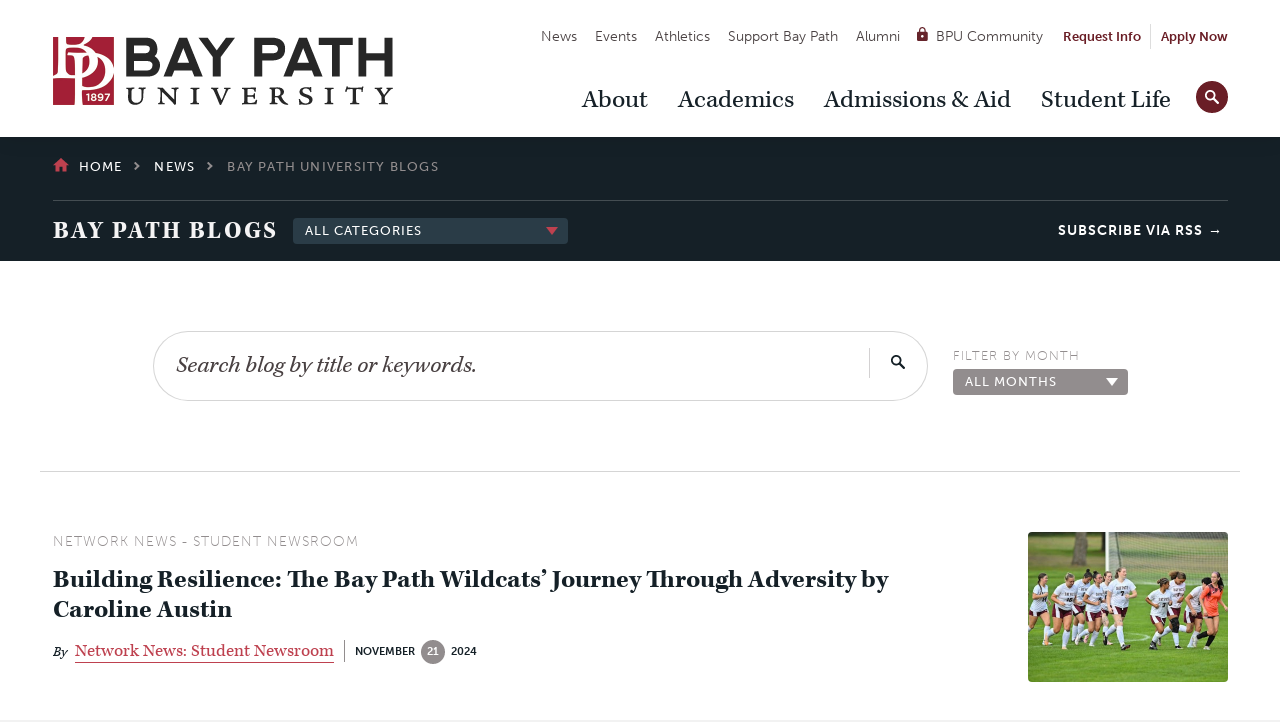

--- FILE ---
content_type: text/html;charset=UTF-8
request_url: https://www.baypath.edu/news/bay-path-university-blogs/?page=4
body_size: 7963
content:
<!DOCTYPE html>
<html lang="en" class="no-js">
	<head>
	<meta charset="utf-8">
	<meta name="viewport" content="width=device-width, initial-scale=1">
	<meta name="apple-mobile-web-app-capable" content="yes">
	<meta name="mobile-web-app-capable" content="yes">
	
		<meta name="bt:page_id" content="989">
		
	<title>Bay Path University Blogs | Bay Path University</title>
		<meta name="description" content="Official Home of Bay Path University&#039;s blogs" />
		<meta property="og:title" content="Bay Path University Blogs" />
		<meta property="og:description" content="Official Home of Bay Path University&#039;s blogs" />
		<meta property="og:type" content="website" />
		<meta property="og:site_name" content="Bay Path University" />
		<meta property="og:image" content="https://www.baypath.edu/images/baypath-og.jpg" />
		<meta property="og:image:width" content="1260" />
		<meta property="og:image:height" content="630" />
	
	<!-- Favicons / Touch Icons -->
	<link rel="apple-touch-icon" sizes="57x57" href="https://www.baypath.edu/images/favicons/apple-touch-icon-57x57.png">
	<link rel="apple-touch-icon" sizes="60x60" href="https://www.baypath.edu/images/favicons/apple-touch-icon-60x60.png">
	<link rel="apple-touch-icon" sizes="72x72" href="https://www.baypath.edu/images/favicons/apple-touch-icon-72x72.png">
	<link rel="apple-touch-icon" sizes="76x76" href="https://www.baypath.edu/images/favicons/apple-touch-icon-76x76.png">
	<link rel="apple-touch-icon" sizes="114x114" href="https://www.baypath.edu/images/favicons/apple-touch-icon-114x114.png">
	<link rel="apple-touch-icon" sizes="120x120" href="https://www.baypath.edu/images/favicons/apple-touch-icon-120x120.png">
	<link rel="apple-touch-icon" sizes="144x144" href="https://www.baypath.edu/images/favicons/apple-touch-icon-144x144.png">
	<link rel="apple-touch-icon" sizes="152x152" href="https://www.baypath.edu/images/favicons/apple-touch-icon-152x152.png">
	<link rel="apple-touch-icon" sizes="180x180" href="https://www.baypath.edu/images/favicons/apple-touch-icon-180x180.png">
	<link rel="icon" type="image/png" href="https://www.baypath.edu/images/favicons/favicon-32x32.png" sizes="32x32">
	<link rel="icon" type="image/png" href="https://www.baypath.edu/images/favicons/android-chrome-192x192.png" sizes="192x192">
	<link rel="icon" type="image/png" href="https://www.baypath.edu/images/favicons/favicon-96x96.png" sizes="96x96">
	<link rel="icon" type="image/png" href="https://www.baypath.edu/images/favicons/favicon-16x16.png" sizes="16x16">
	<link rel="manifest" href="https://www.baypath.edu/images/favicons/manifest.json">
	<link rel="mask-icon" href="https://www.baypath.edu/images/favicons/safari-pinned-tab.svg" color="#691b24">
	<meta name="msapplication-TileColor" content="#691b24">
	<meta name="msapplication-TileImage" content="https://www.baypath.edu/images/favicons/mstile-144x144.png">
	<meta name="theme-color" content="#691b24">
	<meta name="facebook-domain-verification" content="nf90oclohnj93nq2t262s6pvzn3daf" />

	<!--[if gt IE 8]><!--><link rel="stylesheet" href="https://www.baypath.edu/css/site.css?20250530092256"><!--<![endif]-->
	<!--[if lte IE 9]>
		<link rel="stylesheet" href="https://www.baypath.edu/css/site-ie.css">
	<![endif]-->
	<!--[if IE 8]>
		<script>var IE8 = true;</script>
		<script src="https://www.baypath.edu/js/site-ie8.js"></script>
		<link rel="stylesheet" href="https://www.baypath.edu/css/site-ie8.css">
	<![endif]-->
	<!--[if IE 9]>
		<script>var IE9 = true;</script>
		<script src="https://www.baypath.edu/js/site-ie9.js"></script>
		<link rel="stylesheet" href="https://www.baypath.edu/css/site-ie9.css">
	<![endif]-->
	
	<script src="https://www.baypath.edu/js/modernizr.js"></script>
</head>
	<body class="fs-grid" id="body">
		<!-- Google Tag Manager -->
		<noscript><iframe src="//www.googletagmanager.com/ns.html?id=GTM-W7Z84R"
		height="0" width="0" style="display:none;visibility:hidden"></iframe></noscript>
		<script>(function(w,d,s,l,i){w[l]=w[l]||[];w[l].push({'gtm.start':
		new Date().getTime(),event:'gtm.js'});var f=d.getElementsByTagName(s)[0],
		j=d.createElement(s),dl=l!='dataLayer'?'&l='+l:'';j.async=true;j.src=
		'//www.googletagmanager.com/gtm.js?id='+i+dl;f.parentNode.insertBefore(j,f);
		})(window,document,'script','dataLayer','GTM-W7Z84R');</script>
		<!-- End Google Tag Manager -->

		<div class="bg_white body_wrapper">

						<a href="#page" id="skip_to_content" class="skip_to_content">Skip to Main Content</a>

			<header id="header" class="js-toggle color_gray_dark header" data--150-top="">
				<div class="header_group" data--0-top="">
					<div class="header_group_fixed">
						<div class="bg_white header_primary">
							<div class="fs-row">
								<div class="fs-cell relative">
									<a href="https://www.baypath.edu/" class="site_link">
																				<span class="site_logo">
											<span class="site_icon"></span>
											<span class="site_wordmark">
												<span class="visually_hidden">Bay Path University</span>
											</span>
										</span>
																				<img src="https://www.baypath.edu/images/logo-print.png" class="print" alt="">
									</a>

									<button class="mobile_nav_handle mobile_nav_handle_open">Open Navigation</button>
									<button class="header_apply_now_button">Apply Now</button>
									<button class="header_request_info_button">Request Info</button>

									<div class="header_request_info_menu">
										<p class="header_request_info_intro">Interested in hearing more about Bay Path University? <em>Please select a program below:</em></p>
																				<a href="https://discover.baypath.edu/request-information-trad/" target="_blank" class="header_request_info_link">
																						<span class="header_request_info_link_label">Undergraduate On Campus</span>
																						<span class="header_request_info_link_title">Residential &amp; Commuter</span>
										</a>
																				<a href="https://discover.baypath.edu/request-information-online/" target="_blank" class="header_request_info_link">
																						<span class="header_request_info_link_label">Undergraduate Online</span>
																						<span class="header_request_info_link_title">Online Programs</span>
										</a>
																				<a href="https://go.crm.baypath.edu/graddegrees" target="_blank" class="header_request_info_link">
																						<span class="header_request_info_link_title header_request_info_link_title_no_label">Graduate Programs</span>
										</a>
																			</div>

									<div class="header_apply_now_menu">
										<p class="header_request_info_intro">Interested in applying to Bay Path University? <em>Please select an application below:</em></p>
																				<a href="https://go.crm.baypath.edu/applytoday" target="_blank" class="header_request_info_link">
																						<span class="header_request_info_link_label">Undergraduate On Campus</span>
																						<span class="header_request_info_link_title">Residential &amp; Commuter</span>
										</a>
																				<a href="https://discover.baypath.edu/apply-online/" target="_blank" class="header_request_info_link">
																						<span class="header_request_info_link_label">Undergraduate Online</span>
																						<span class="header_request_info_link_title">Online Programs</span>
										</a>
																				<a href="https://go.crm.baypath.edu/Gradapps" target="_blank" class="header_request_info_link">
																						<span class="header_request_info_link_title header_request_info_link_title_no_label">Graduate Programs</span>
										</a>
																			</div>

									<nav class="secondary_nav" aria-labelledby="secondary_nav_label">
										<h2 class="visually_hidden" id="secondary_nav_label">Secondary Navigation</h2>
										<div class="secondary_nav_list" role="navigation">
																						<div class="secondary_nav_item">
												<a class="secondary_nav_link" href="https://www.baypath.edu/news/">News</a>
											</div>
																						<div class="secondary_nav_item">
												<a class="secondary_nav_link" href="https://www.baypath.edu/events-calendar/">Events</a>
											</div>
																						<div class="secondary_nav_item">
												<a class="secondary_nav_link" href="http://athletics.baypath.edu/" target="_blank">Athletics</a>
											</div>
																						<div class="secondary_nav_item">
												<a class="secondary_nav_link" href="https://www.baypath.edu/support-bay-path/">Support Bay Path</a>
											</div>
																						<div class="secondary_nav_item">
												<a class="secondary_nav_link" href="https://www.baypath.edu/alumni/">Alumni</a>
											</div>
																						<div class="secondary_nav_item">
												<a class="secondary_nav_link secondary_nav_link_icon secondary_nav_link_icon_lock" href="https://one.baypath.edu/" target="_blank">BPU Community</a>
											</div>
																					</div>
									</nav>

									<div class="header_nav_group">
										<nav class="site_tools" aria-labelledby="site_tools_label">
											<h2 class="visually_hidden" id="site_tools_label">Site Tools</h2>
											<div class="site_tools_list" role="navigation">
												<div class="site_tools_item">
													<a class="site_tools_link" href="https://www.baypath.edu/search/" aria-label="search">
														<span class="site_tools_icon site_tools_icon_search"></span>
														<span class="site_tools_title site_tools_title_search">Search</span>
													</a>
												</div>
											</div>
										</nav>

										<nav class="main_nav" aria-labelledby="main_nav_label">
											<h2 class="visually_hidden" id="main_nav_label">Main Navigation</h2>
											<div class="main_nav_list" role="navigation">
																								<div class="main_nav_item">
													<a class="main_nav_link" href="https://www.baypath.edu/about/">About</a>
																										<div class="main_nav_child">
																												<a class="main_nav_child_link" href="https://www.baypath.edu/about/cambridge-college/">Cambridge College</a>
																												<a class="main_nav_child_link" href="https://www.baypath.edu/about/careers-at-bay-path-university-and-cambridge-college/">Careers at Bay Path University and Cambridge College</a>
																												<a class="main_nav_child_link" href="https://www.baypath.edu/about/leadership/">University Leadership</a>
																												<a class="main_nav_child_link" href="https://www.baypath.edu/about/our-mission/">Our Mission, Vision &amp; Values</a>
																												<a class="main_nav_child_link" href="https://www.baypath.edu/about/bay-path-partnerships/">Partnership Development</a>
																												<a class="main_nav_child_link" href="https://www.baypath.edu/about/locations/">Locations</a>
																												<a class="main_nav_child_link" href="https://www.baypath.edu/about/quick-facts/">Quick Facts</a>
																												<a class="main_nav_child_link" href="https://www.baypath.edu/about/history/">History</a>
																												<a class="main_nav_child_link" href="https://www.baypath.edu/about/assessment-accreditation/">Assessment &amp; Accreditation</a>
																												<a class="main_nav_child_link" href="https://www.baypath.edu/about/title-ix/">Title IX</a>
																												<a class="main_nav_child_link" href="https://www.baypath.edu/about/contact-us/">Contact Us</a>
																												<a class="main_nav_child_link" href="https://www.baypath.edu/about/consumer-information/">Consumer Information</a>
																											</div>
																									</div>
																								<div class="main_nav_item">
													<a class="main_nav_link" href="https://www.baypath.edu/academics/">Academics</a>
																										<div class="main_nav_child">
																												<a class="main_nav_child_link" href="https://www.baypath.edu/academics/undergraduate-programs/">Undergraduate Study</a>
																												<a class="main_nav_child_link" href="https://www.baypath.edu/academics/graduate-programs/">Graduate Study</a>
																												<a class="main_nav_child_link" href="https://www.baypath.edu/academics/faculty-directory/">Faculty Directory</a>
																												<a class="main_nav_child_link" href="https://www.baypath.edu/academics/academic-resources/">Academic Resources</a>
																												<a class="main_nav_child_link" href="https://www.baypath.edu/academics/centers-of-excellence/">Centers of Excellence</a>
																												<a class="main_nav_child_link" href="https://www.baypath.edu/academics/career-development/">Sullivan Career &amp; Life Planning Center</a>
																												<a class="main_nav_child_link" href="https://www.baypath.edu/academics/we-empower-learners-and-leaders/">We Empower Learners and Leaders Program</a>
																												<a class="main_nav_child_link" href="https://www.baypath.edu/academics/ethics-integrity/">Ethics &amp; Integrity</a>
																												<a class="main_nav_child_link" href="https://www.baypath.edu/academics/student-research/">Student Research</a>
																											</div>
																									</div>
																								<div class="main_nav_item">
													<a class="main_nav_link" href="https://www.baypath.edu/admissions-aid/">Admissions &amp; Aid</a>
																										<div class="main_nav_child">
																												<a class="main_nav_child_link" href="https://www.baypath.edu/admissions-aid/undergraduate-admissions/">Residential College</a>
																												<a class="main_nav_child_link" href="https://www.baypath.edu/admissions-aid/undergraduate-online-programs/">Bay Path Online</a>
																												<a class="main_nav_child_link" href="https://www.baypath.edu/admissions-aid/graduate-admissions/">Graduate College</a>
																												<a class="main_nav_child_link" href="https://www.baypath.edu/admissions-aid/undergraduate-admissions/transfer-students/">Transfer Students</a>
																												<a class="main_nav_child_link" href="https://discover.baypath.edu/nds/" target="_blank">Dual Enrollment</a>
																											</div>
																									</div>
																								<div class="main_nav_item">
													<a class="main_nav_link" href="https://www.baypath.edu/student-life/">Student Life</a>
																										<div class="main_nav_child">
																												<a class="main_nav_child_link" href="https://www.baypath.edu/student-life/health-wellness/">Health &amp; Wellness</a>
																												<a class="main_nav_child_link" href="https://www.baypath.edu/student-life/wildcat-pantry/">Wildcat Pantry</a>
																												<a class="main_nav_child_link" href="https://www.baypath.edu/student-life/student-activities/">Student Activities</a>
																												<a class="main_nav_child_link" href="https://www.baypath.edu/student-life/advantages-of-a-womens-college/">Advantages of a Women's College</a>
																												<a class="main_nav_child_link" href="https://www.baypath.edu/student-life/student-services/">Student Services</a>
																												<a class="main_nav_child_link" href="https://www.baypath.edu/student-life/residential-life/">Residence Life</a>
																												<a class="main_nav_child_link" href="https://baypath.campusdish.com/" target="_blank">Dining on Campus</a>
																												<a class="main_nav_child_link" href="https://www.baypath.edu/student-life/campus-public-safety/">Campus Public Safety</a>
																											</div>
																									</div>
																							</div>
										</nav>
									</div>
								</div>
							</div>
						</div>
					</div>

					<div class="header_spacer"></div>
				</div>
			</header>

			<main id="page" class="page" tabindex="-1">
<nav class="bg_black color_white breadcrumb_nav" aria-labelledby="breadcrumb_nav_label">
	<div class="fs-row">
		<div class="fs-cell">
			<h2 class="visually_hidden" id="breadcrumb_nav_label">Breadcrumb</h2>
			<div class="breadcrumb_item" itemscope="" itemtype="https://schema.org/BreadcrumbList">
				<span class="breadcrumb_item_inner" itemprop="itemListElement" itemscope itemtype="https://schema.org/ListItem">
					<a href="https://www.baypath.edu/" class="breadcrumb_link breadcrumb_home" itemprop="item">
						<span itemprop="name">Home</span>
						<meta itemprop="position" content="1" />
					</a>
				</span>
			</div>
						<div class="breadcrumb_item" itemscope itemtype="https://schema.org/BreadcrumbList">
				<span class="breadcrumb_item_inner" itemprop="itemListElement" itemscope itemtype="https://schema.org/ListItem">
					<a href="https://www.baypath.edu/news/" class="breadcrumb_link" itemprop="item">
						<span itemprop="name">News</span>
						<meta itemprop="position" content="2" />
					</a>
				</span>
			</div>
						<div class="breadcrumb_current" itemscope itemtype="https://schema.org/BreadcrumbList">
				<span class="breadcrumb_item_inner" itemprop="itemListElement" itemscope itemtype="https://schema.org/ListItem">
					<span itemprop="name">Bay Path University Blogs</span>
					<meta itemprop="position" content="3" />
				</span>
			</div>
					</div>
	</div>
</nav><div class="page_feature">
	<div class="blog_category_switcher bg_black">
	<div class="fs-row">
		<div class="fs-cell">
			<h1 class="blog_category_header">Bay Path Blogs</h1>
			<div class="blog_category_dropdown_container">
				<select class="js-dropdown slim_dropdown search_filter_menu_dropdown" data-dropdown-options='{"links": true, "customClass": "slim_dropdown_dark"}'>
					<option value="https://www.baypath.edu/news/bay-path-university-blogs/">All Categories</option>
										<option value="https://www.baypath.edu/news/bay-path-university-blogs/category/all-things-bay-path/">All Things Bay Path</option>
										<option value="https://www.baypath.edu/news/bay-path-university-blogs/category/network-news-student-newsroom/">Network News - Student Newsroom</option>
										<option value="https://www.baypath.edu/news/bay-path-university-blogs/category/carpe-futurum-the-president-s-blog/">Carpe Futurum: The President&#039;s Blog</option>
									</select>
			</div>

						<a href="https://www.baypath.edu/news/bay-path-university-blogs/rss/" class="blog_rss_subscribe">Subscribe Via RSS</a>
					</div>
	</div>
</div>
<section class="blog_search_wrap">
	<div class="fs-row">
		<div class="fs-cell fs-md-4 fs-lg-8 fs-lg-push-1">
			<form action="https://www.baypath.edu/news/bay-path-university-blogs/search/" method="GET" class="search_form blog_form">
				<fieldset class="bg_white search_fieldset blog_fieldset">
					<div class="search_input_set blog_input_set">
						<input class="search_input blog_input" type="text" name="query" placeholder="Search blog by title or keywords." value="">
					</div>
					<button class="search_button blog_search_button" type="submit">
						<span class="visually_hidden">Search</span>
					</button>
				</fieldset>
			</form>
		</div>

		<div class="fs-cell fs-md-2 fs-lg-2">
			<form action="#" method="GET" class="blog_search_filter_form">
				<fieldset class="blog_search_filter_fieldset">
					<label class="search_filter_menu_label blog_search_filter_label" for="blog_months">Filter by Month</label>
					<select class="js-dropdown slim_dropdown search_filter_menu_dropdown blog_search_filter_dropdown blog_filter_topic" id="blog_months" data-dropdown-options='{"customClass":"slim_dropdown_gray", "links": true}'>
						<option value="https://www.baypath.edu/news/bay-path-university-blogs/">All Months</option>
												<option value="https://www.baypath.edu/news/bay-path-university-blogs/month/?month=2025-12-01">December 2025</option>
												<option value="https://www.baypath.edu/news/bay-path-university-blogs/month/?month=2025-11-01">November 2025</option>
												<option value="https://www.baypath.edu/news/bay-path-university-blogs/month/?month=2025-09-01">September 2025</option>
												<option value="https://www.baypath.edu/news/bay-path-university-blogs/month/?month=2025-08-01">August 2025</option>
												<option value="https://www.baypath.edu/news/bay-path-university-blogs/month/?month=2025-06-01">June 2025</option>
												<option value="https://www.baypath.edu/news/bay-path-university-blogs/month/?month=2025-02-01">February 2025</option>
												<option value="https://www.baypath.edu/news/bay-path-university-blogs/month/?month=2025-01-01">January 2025</option>
												<option value="https://www.baypath.edu/news/bay-path-university-blogs/month/?month=2024-12-01">December 2024</option>
												<option value="https://www.baypath.edu/news/bay-path-university-blogs/month/?month=2024-11-01">November 2024</option>
												<option value="https://www.baypath.edu/news/bay-path-university-blogs/month/?month=2024-10-01">October 2024</option>
												<option value="https://www.baypath.edu/news/bay-path-university-blogs/month/?month=2024-09-01">September 2024</option>
												<option value="https://www.baypath.edu/news/bay-path-university-blogs/month/?month=2024-08-01">August 2024</option>
												<option value="https://www.baypath.edu/news/bay-path-university-blogs/month/?month=2024-07-01">July 2024</option>
												<option value="https://www.baypath.edu/news/bay-path-university-blogs/month/?month=2024-06-01">June 2024</option>
												<option value="https://www.baypath.edu/news/bay-path-university-blogs/month/?month=2024-05-01">May 2024</option>
												<option value="https://www.baypath.edu/news/bay-path-university-blogs/month/?month=2024-03-01">March 2024</option>
												<option value="https://www.baypath.edu/news/bay-path-university-blogs/month/?month=2024-02-01">February 2024</option>
												<option value="https://www.baypath.edu/news/bay-path-university-blogs/month/?month=2023-11-01">November 2023</option>
												<option value="https://www.baypath.edu/news/bay-path-university-blogs/month/?month=2023-10-01">October 2023</option>
												<option value="https://www.baypath.edu/news/bay-path-university-blogs/month/?month=2023-07-01">July 2023</option>
												<option value="https://www.baypath.edu/news/bay-path-university-blogs/month/?month=2023-05-01">May 2023</option>
												<option value="https://www.baypath.edu/news/bay-path-university-blogs/month/?month=2023-04-01">April 2023</option>
												<option value="https://www.baypath.edu/news/bay-path-university-blogs/month/?month=2023-02-01">February 2023</option>
												<option value="https://www.baypath.edu/news/bay-path-university-blogs/month/?month=2022-06-01">June 2022</option>
												<option value="https://www.baypath.edu/news/bay-path-university-blogs/month/?month=2022-05-01">May 2022</option>
												<option value="https://www.baypath.edu/news/bay-path-university-blogs/month/?month=2022-02-01">February 2022</option>
												<option value="https://www.baypath.edu/news/bay-path-university-blogs/month/?month=2022-01-01">January 2022</option>
												<option value="https://www.baypath.edu/news/bay-path-university-blogs/month/?month=2021-12-01">December 2021</option>
												<option value="https://www.baypath.edu/news/bay-path-university-blogs/month/?month=2021-11-01">November 2021</option>
												<option value="https://www.baypath.edu/news/bay-path-university-blogs/month/?month=2021-10-01">October 2021</option>
												<option value="https://www.baypath.edu/news/bay-path-university-blogs/month/?month=2021-09-01">September 2021</option>
												<option value="https://www.baypath.edu/news/bay-path-university-blogs/month/?month=2021-08-01">August 2021</option>
												<option value="https://www.baypath.edu/news/bay-path-university-blogs/month/?month=2021-07-01">July 2021</option>
												<option value="https://www.baypath.edu/news/bay-path-university-blogs/month/?month=2021-06-01">June 2021</option>
												<option value="https://www.baypath.edu/news/bay-path-university-blogs/month/?month=2021-04-01">April 2021</option>
												<option value="https://www.baypath.edu/news/bay-path-university-blogs/month/?month=2021-03-01">March 2021</option>
												<option value="https://www.baypath.edu/news/bay-path-university-blogs/month/?month=2021-02-01">February 2021</option>
												<option value="https://www.baypath.edu/news/bay-path-university-blogs/month/?month=2021-01-01">January 2021</option>
												<option value="https://www.baypath.edu/news/bay-path-university-blogs/month/?month=2020-12-01">December 2020</option>
												<option value="https://www.baypath.edu/news/bay-path-university-blogs/month/?month=2020-10-01">October 2020</option>
												<option value="https://www.baypath.edu/news/bay-path-university-blogs/month/?month=2020-09-01">September 2020</option>
												<option value="https://www.baypath.edu/news/bay-path-university-blogs/month/?month=2020-07-01">July 2020</option>
												<option value="https://www.baypath.edu/news/bay-path-university-blogs/month/?month=2020-04-01">April 2020</option>
												<option value="https://www.baypath.edu/news/bay-path-university-blogs/month/?month=2020-03-01">March 2020</option>
												<option value="https://www.baypath.edu/news/bay-path-university-blogs/month/?month=2020-02-01">February 2020</option>
												<option value="https://www.baypath.edu/news/bay-path-university-blogs/month/?month=2020-01-01">January 2020</option>
												<option value="https://www.baypath.edu/news/bay-path-university-blogs/month/?month=2019-12-01">December 2019</option>
												<option value="https://www.baypath.edu/news/bay-path-university-blogs/month/?month=2019-11-01">November 2019</option>
												<option value="https://www.baypath.edu/news/bay-path-university-blogs/month/?month=2019-10-01">October 2019</option>
												<option value="https://www.baypath.edu/news/bay-path-university-blogs/month/?month=2019-09-01">September 2019</option>
												<option value="https://www.baypath.edu/news/bay-path-university-blogs/month/?month=2019-08-01">August 2019</option>
												<option value="https://www.baypath.edu/news/bay-path-university-blogs/month/?month=2019-07-01">July 2019</option>
												<option value="https://www.baypath.edu/news/bay-path-university-blogs/month/?month=2019-06-01">June 2019</option>
												<option value="https://www.baypath.edu/news/bay-path-university-blogs/month/?month=2019-04-01">April 2019</option>
												<option value="https://www.baypath.edu/news/bay-path-university-blogs/month/?month=2019-03-01">March 2019</option>
												<option value="https://www.baypath.edu/news/bay-path-university-blogs/month/?month=2019-02-01">February 2019</option>
												<option value="https://www.baypath.edu/news/bay-path-university-blogs/month/?month=2019-01-01">January 2019</option>
												<option value="https://www.baypath.edu/news/bay-path-university-blogs/month/?month=2018-11-01">November 2018</option>
												<option value="https://www.baypath.edu/news/bay-path-university-blogs/month/?month=2018-10-01">October 2018</option>
												<option value="https://www.baypath.edu/news/bay-path-university-blogs/month/?month=2018-09-01">September 2018</option>
												<option value="https://www.baypath.edu/news/bay-path-university-blogs/month/?month=2018-08-01">August 2018</option>
												<option value="https://www.baypath.edu/news/bay-path-university-blogs/month/?month=2018-07-01">July 2018</option>
												<option value="https://www.baypath.edu/news/bay-path-university-blogs/month/?month=2018-06-01">June 2018</option>
												<option value="https://www.baypath.edu/news/bay-path-university-blogs/month/?month=2018-05-01">May 2018</option>
												<option value="https://www.baypath.edu/news/bay-path-university-blogs/month/?month=2018-04-01">April 2018</option>
												<option value="https://www.baypath.edu/news/bay-path-university-blogs/month/?month=2018-03-01">March 2018</option>
												<option value="https://www.baypath.edu/news/bay-path-university-blogs/month/?month=2018-02-01">February 2018</option>
												<option value="https://www.baypath.edu/news/bay-path-university-blogs/month/?month=2018-01-01">January 2018</option>
												<option value="https://www.baypath.edu/news/bay-path-university-blogs/month/?month=2017-12-01">December 2017</option>
												<option value="https://www.baypath.edu/news/bay-path-university-blogs/month/?month=2017-11-01">November 2017</option>
												<option value="https://www.baypath.edu/news/bay-path-university-blogs/month/?month=2017-10-01">October 2017</option>
												<option value="https://www.baypath.edu/news/bay-path-university-blogs/month/?month=2017-09-01">September 2017</option>
												<option value="https://www.baypath.edu/news/bay-path-university-blogs/month/?month=2017-08-01">August 2017</option>
												<option value="https://www.baypath.edu/news/bay-path-university-blogs/month/?month=2017-07-01">July 2017</option>
												<option value="https://www.baypath.edu/news/bay-path-university-blogs/month/?month=2017-06-01">June 2017</option>
												<option value="https://www.baypath.edu/news/bay-path-university-blogs/month/?month=2017-05-01">May 2017</option>
												<option value="https://www.baypath.edu/news/bay-path-university-blogs/month/?month=2017-04-01">April 2017</option>
												<option value="https://www.baypath.edu/news/bay-path-university-blogs/month/?month=2017-03-01">March 2017</option>
											</select>
				</fieldset>
			</form>
		</div>
	</div>
</section>
</div>

<div class="fs-row page_container"></div>

<div class="page_callouts">
	<div class="fs-row blog_listing_wrap">
		<div class="fs-cell">
			<article class="blog_list_block hover_image">
		<figure class="blog_list_block_figure">
		<picture class="blog_list_block_picture">
			<!--[if IE 9]><video style="display: none;"><![endif]-->
			<source media="(min-width: 740px)" width="500" height="375" srcset="https://baypath.s3.amazonaws.com/files/blog/full-xsml-image-template-980x552-20.jpg">
			<source media="(min-width: 500px)" width="740" height="416" srcset="https://baypath.s3.amazonaws.com/files/blog/wide-sml-image-template-980x552-20.jpg">
			<!--[if IE 9]></video><![endif]-->
			<img class="blog_list_block_image" src="https://baypath.s3.amazonaws.com/files/blog/wide-xsml-image-template-980x552-20.jpg" width="500" height="282" alt="" loading="lazy">
		</picture>
	</figure>
	
	<div class="blog_list_block_content">
				<a href="https://www.baypath.edu/news/bay-path-university-blogs/category/network-news-student-newsroom/" class="blog_list_block_category">Network News - Student Newsroom</a>
				<h2 class="blog_list_block_title">
			<a href="https://www.baypath.edu/news/bay-path-university-blogs/post/building-resilience-the-bay-path-wildcats-journey-through-adversity-by-caroline-austin/">Building Resilience: The Bay Path Wildcats’ Journey Through Adversity by Caroline Austin</a>
		</h2>
		<div class="blog_by_line">
			<span>By</span>
			<a href="https://www.baypath.edu/news/bay-path-university-blogs/author/network-news-student-newsroom/">Network News: Student Newsroom</a>
		</div>
		<div class="blog_date_line">
			November <span>21</span> 2024		</div>
	</div>
</article>
<article class="blog_list_block hover_image">
		<figure class="blog_list_block_figure">
		<picture class="blog_list_block_picture">
			<!--[if IE 9]><video style="display: none;"><![endif]-->
			<source media="(min-width: 740px)" width="500" height="375" srcset="https://baypath.s3.amazonaws.com/files/blog/full-xsml-image-template-980x552-18.jpg">
			<source media="(min-width: 500px)" width="740" height="416" srcset="https://baypath.s3.amazonaws.com/files/blog/wide-sml-image-template-980x552-18.jpg">
			<!--[if IE 9]></video><![endif]-->
			<img class="blog_list_block_image" src="https://baypath.s3.amazonaws.com/files/blog/wide-xsml-image-template-980x552-18.jpg" width="500" height="282" alt="" loading="lazy">
		</picture>
	</figure>
	
	<div class="blog_list_block_content">
				<a href="https://www.baypath.edu/news/bay-path-university-blogs/category/network-news-student-newsroom/" class="blog_list_block_category">Network News - Student Newsroom</a>
				<h2 class="blog_list_block_title">
			<a href="https://www.baypath.edu/news/bay-path-university-blogs/post/leading-by-example-the-student-government-association-goes-to-the-asga-fall-summit-in-orlando-florida/">Leading by Example The Student Government Association Goes to the ASGA Fall Summit in Orlando, Florida</a>
		</h2>
		<div class="blog_by_line">
			<span>By</span>
			<a href="https://www.baypath.edu/news/bay-path-university-blogs/author/network-news-student-newsroom/">Network News: Student Newsroom</a>
		</div>
		<div class="blog_date_line">
			November <span>21</span> 2024		</div>
	</div>
</article>
<article class="blog_list_block hover_image">
		<figure class="blog_list_block_figure">
		<picture class="blog_list_block_picture">
			<!--[if IE 9]><video style="display: none;"><![endif]-->
			<source media="(min-width: 740px)" width="500" height="375" srcset="https://baypath.s3.amazonaws.com/files/blog/full-xsml-image-template-980x552-17.jpg">
			<source media="(min-width: 500px)" width="740" height="416" srcset="https://baypath.s3.amazonaws.com/files/blog/wide-sml-image-template-980x552-17.jpg">
			<!--[if IE 9]></video><![endif]-->
			<img class="blog_list_block_image" src="https://baypath.s3.amazonaws.com/files/blog/wide-xsml-image-template-980x552-17.jpg" width="500" height="282" alt="" loading="lazy">
		</picture>
	</figure>
	
	<div class="blog_list_block_content">
				<a href="https://www.baypath.edu/news/bay-path-university-blogs/category/network-news-student-newsroom/" class="blog_list_block_category">Network News - Student Newsroom</a>
				<h2 class="blog_list_block_title">
			<a href="https://www.baypath.edu/news/bay-path-university-blogs/post/reflection-the-first-generation-college-student-dinner-inspiring-by-jaiyla-lopes/">Reflection: The First Generation College Student Dinner - Inspiring - by Jaiyla Lopes</a>
		</h2>
		<div class="blog_by_line">
			<span>By</span>
			<a href="https://www.baypath.edu/news/bay-path-university-blogs/author/network-news-student-newsroom/">Network News: Student Newsroom</a>
		</div>
		<div class="blog_date_line">
			November <span>21</span> 2024		</div>
	</div>
</article>
<article class="blog_list_block hover_image">
		<figure class="blog_list_block_figure">
		<picture class="blog_list_block_picture">
			<!--[if IE 9]><video style="display: none;"><![endif]-->
			<source media="(min-width: 740px)" width="500" height="375" srcset="https://baypath.s3.amazonaws.com/files/blog/full-xsml-image-template-980x552-15.jpg">
			<source media="(min-width: 500px)" width="740" height="416" srcset="https://baypath.s3.amazonaws.com/files/blog/wide-sml-image-template-980x552-15.jpg">
			<!--[if IE 9]></video><![endif]-->
			<img class="blog_list_block_image" src="https://baypath.s3.amazonaws.com/files/blog/wide-xsml-image-template-980x552-15.jpg" width="500" height="282" alt="" loading="lazy">
		</picture>
	</figure>
	
	<div class="blog_list_block_content">
				<a href="https://www.baypath.edu/news/bay-path-university-blogs/category/network-news-student-newsroom/" class="blog_list_block_category">Network News - Student Newsroom</a>
				<h2 class="blog_list_block_title">
			<a href="https://www.baypath.edu/news/bay-path-university-blogs/post/exploring-indigenous-legacy-historical-cultural-destinations-in-western-ma-beyond-by-donyel-le-noir-felton/">Exploring Indigenous Legacy: Historical &amp; Cultural Destinations in Western MA &amp; Beyond - By Donyel Le’Noir Felton</a>
		</h2>
		<div class="blog_by_line">
			<span>By</span>
			<a href="https://www.baypath.edu/news/bay-path-university-blogs/author/network-news-student-newsroom/">Network News: Student Newsroom</a>
		</div>
		<div class="blog_date_line">
			November <span>21</span> 2024		</div>
	</div>
</article>
<article class="blog_list_block hover_image">
		<figure class="blog_list_block_figure">
		<picture class="blog_list_block_picture">
			<!--[if IE 9]><video style="display: none;"><![endif]-->
			<source media="(min-width: 740px)" width="500" height="375" srcset="https://baypath.s3.amazonaws.com/files/blog/full-xsml-image-template-980x552-25.jpg">
			<source media="(min-width: 500px)" width="740" height="416" srcset="https://baypath.s3.amazonaws.com/files/blog/wide-sml-image-template-980x552-25.jpg">
			<!--[if IE 9]></video><![endif]-->
			<img class="blog_list_block_image" src="https://baypath.s3.amazonaws.com/files/blog/wide-xsml-image-template-980x552-25.jpg" width="500" height="282" alt="" loading="lazy">
		</picture>
	</figure>
	
	<div class="blog_list_block_content">
				<a href="https://www.baypath.edu/news/bay-path-university-blogs/category/network-news-student-newsroom/" class="blog_list_block_category">Network News - Student Newsroom</a>
				<h2 class="blog_list_block_title">
			<a href="https://www.baypath.edu/news/bay-path-university-blogs/post/the-joy-of-giving-thanks-by-jaiyla-lopes/">The Joy of Giving Thanks by Jaiyla Lopes</a>
		</h2>
		<div class="blog_by_line">
			<span>By</span>
			<a href="https://www.baypath.edu/news/bay-path-university-blogs/author/network-news-student-newsroom/">Network News: Student Newsroom</a>
		</div>
		<div class="blog_date_line">
			November <span>20</span> 2024		</div>
	</div>
</article>
<article class="blog_list_block hover_image">
		<figure class="blog_list_block_figure">
		<picture class="blog_list_block_picture">
			<!--[if IE 9]><video style="display: none;"><![endif]-->
			<source media="(min-width: 740px)" width="500" height="375" srcset="https://baypath.s3.amazonaws.com/files/blog/full-xsml-stock-calendar-medium-2.jpg">
			<source media="(min-width: 500px)" width="740" height="416" srcset="https://baypath.s3.amazonaws.com/files/blog/wide-sml-stock-calendar-medium-2.jpg">
			<!--[if IE 9]></video><![endif]-->
			<img class="blog_list_block_image" src="https://baypath.s3.amazonaws.com/files/blog/wide-xsml-stock-calendar-medium-2.jpg" width="500" height="282" alt="" loading="lazy">
		</picture>
	</figure>
	
	<div class="blog_list_block_content">
				<a href="https://www.baypath.edu/news/bay-path-university-blogs/category/network-news-student-newsroom/" class="blog_list_block_category">Network News - Student Newsroom</a>
				<h2 class="blog_list_block_title">
			<a href="https://www.baypath.edu/news/bay-path-university-blogs/post/upcoming-events/">Upcoming Events</a>
		</h2>
		<div class="blog_by_line">
			<span>By</span>
			<a href="https://www.baypath.edu/news/bay-path-university-blogs/author/network-news-student-newsroom/">Network News: Student Newsroom</a>
		</div>
		<div class="blog_date_line">
			November <span>20</span> 2024		</div>
	</div>
</article>
<article class="blog_list_block hover_image">
		<figure class="blog_list_block_figure">
		<picture class="blog_list_block_picture">
			<!--[if IE 9]><video style="display: none;"><![endif]-->
			<source media="(min-width: 740px)" width="500" height="375" srcset="https://baypath.s3.amazonaws.com/files/blog/full-xsml-image-template-980x552-19.jpg">
			<source media="(min-width: 500px)" width="740" height="416" srcset="https://baypath.s3.amazonaws.com/files/blog/wide-sml-image-template-980x552-19.jpg">
			<!--[if IE 9]></video><![endif]-->
			<img class="blog_list_block_image" src="https://baypath.s3.amazonaws.com/files/blog/wide-xsml-image-template-980x552-19.jpg" width="500" height="282" alt="" loading="lazy">
		</picture>
	</figure>
	
	<div class="blog_list_block_content">
				<a href="https://www.baypath.edu/news/bay-path-university-blogs/category/network-news-student-newsroom/" class="blog_list_block_category">Network News - Student Newsroom</a>
				<h2 class="blog_list_block_title">
			<a href="https://www.baypath.edu/news/bay-path-university-blogs/post/kazic-st-phard-and-tsetsko-awarded-with-first-team-all-american-by-caroline-austin/">Kazic, St Phard, and Tsetsko Awarded with First Team All-American by Caroline Austin</a>
		</h2>
		<div class="blog_by_line">
			<span>By</span>
			<a href="https://www.baypath.edu/news/bay-path-university-blogs/author/network-news-student-newsroom/">Network News: Student Newsroom</a>
		</div>
		<div class="blog_date_line">
			November <span>20</span> 2024		</div>
	</div>
</article>
<article class="blog_list_block hover_image">
		<figure class="blog_list_block_figure">
		<picture class="blog_list_block_picture">
			<!--[if IE 9]><video style="display: none;"><![endif]-->
			<source media="(min-width: 740px)" width="500" height="375" srcset="https://baypath.s3.amazonaws.com/files/blog/full-xsml-image-template-980x552-26.jpg">
			<source media="(min-width: 500px)" width="740" height="416" srcset="https://baypath.s3.amazonaws.com/files/blog/wide-sml-image-template-980x552-26.jpg">
			<!--[if IE 9]></video><![endif]-->
			<img class="blog_list_block_image" src="https://baypath.s3.amazonaws.com/files/blog/wide-xsml-image-template-980x552-26.jpg" width="500" height="282" alt="" loading="lazy">
		</picture>
	</figure>
	
	<div class="blog_list_block_content">
				<a href="https://www.baypath.edu/news/bay-path-university-blogs/category/network-news-student-newsroom/" class="blog_list_block_category">Network News - Student Newsroom</a>
				<h2 class="blog_list_block_title">
			<a href="https://www.baypath.edu/news/bay-path-university-blogs/post/2025-save-the-date/">2025: Save the Date</a>
		</h2>
		<div class="blog_by_line">
			<span>By</span>
			<a href="https://www.baypath.edu/news/bay-path-university-blogs/author/network-news-student-newsroom/">Network News: Student Newsroom</a>
		</div>
		<div class="blog_date_line">
			November <span>19</span> 2024		</div>
	</div>
</article>
<article class="blog_list_block hover_image">
		<figure class="blog_list_block_figure">
		<picture class="blog_list_block_picture">
			<!--[if IE 9]><video style="display: none;"><![endif]-->
			<source media="(min-width: 740px)" width="500" height="375" srcset="https://baypath.s3.amazonaws.com/files/blog/full-xsml-carrhallhillfallstudentswalkingdisabilityservices.jpg">
			<source media="(min-width: 500px)" width="740" height="416" srcset="https://baypath.s3.amazonaws.com/files/blog/wide-sml-carrhallhillfallstudentswalkingdisabilityservices.jpg">
			<!--[if IE 9]></video><![endif]-->
			<img class="blog_list_block_image" src="https://baypath.s3.amazonaws.com/files/blog/wide-xsml-carrhallhillfallstudentswalkingdisabilityservices.jpg" width="500" height="282" alt="" loading="lazy">
		</picture>
	</figure>
	
	<div class="blog_list_block_content">
				<a href="https://www.baypath.edu/news/bay-path-university-blogs/category/network-news-student-newsroom/" class="blog_list_block_category">Network News - Student Newsroom</a>
				<h2 class="blog_list_block_title">
			<a href="https://www.baypath.edu/news/bay-path-university-blogs/post/election-related-events-for-month-of-november/">Election Related Events for Month of November</a>
		</h2>
		<div class="blog_by_line">
			<span>By</span>
			<a href="https://www.baypath.edu/news/bay-path-university-blogs/author/network-news-student-newsroom/">Network News: Student Newsroom</a>
		</div>
		<div class="blog_date_line">
			November <span>4</span> 2024		</div>
	</div>
</article>
<article class="blog_list_block hover_image">
		<figure class="blog_list_block_figure">
		<picture class="blog_list_block_picture">
			<!--[if IE 9]><video style="display: none;"><![endif]-->
			<source media="(min-width: 740px)" width="500" height="375" srcset="https://baypath.s3.amazonaws.com/files/blog/full-xsml-volleyball-980x552.jpg">
			<source media="(min-width: 500px)" width="740" height="416" srcset="https://baypath.s3.amazonaws.com/files/blog/wide-sml-volleyball-980x552.jpg">
			<!--[if IE 9]></video><![endif]-->
			<img class="blog_list_block_image" src="https://baypath.s3.amazonaws.com/files/blog/wide-xsml-volleyball-980x552.jpg" width="500" height="282" alt="" loading="lazy">
		</picture>
	</figure>
	
	<div class="blog_list_block_content">
				<a href="https://www.baypath.edu/news/bay-path-university-blogs/category/network-news-student-newsroom/" class="blog_list_block_category">Network News - Student Newsroom</a>
				<h2 class="blog_list_block_title">
			<a href="https://www.baypath.edu/news/bay-path-university-blogs/post/congrats-bay-path-s-wildcats-are-the-5-seed-in-the-2024-uscaa-volleyball-national-championship-by-caroline-austin/">CONGRATS!  Bay Path&#039;s Wildcats are the #5 seed in the 2024 USCAA Volleyball National Championship by Caroline Austin</a>
		</h2>
		<div class="blog_by_line">
			<span>By</span>
			<a href="https://www.baypath.edu/news/bay-path-university-blogs/author/network-news-student-newsroom/">Network News: Student Newsroom</a>
		</div>
		<div class="blog_date_line">
			November <span>1</span> 2024		</div>
	</div>
</article>
<footer class="news_search_footer">
	<div class="pagination">
		<a href="https://www.baypath.edu/news/bay-path-university-blogs/?page=3" class="pagination_arrow pagination_arrow_left">Previous</a>
		<span class="pagination_divider"></span>
				<a href="https://www.baypath.edu/news/bay-path-university-blogs/?page=1" class="pagination_number_link">1</a>
				<a href="https://www.baypath.edu/news/bay-path-university-blogs/?page=2" class="pagination_number_link">2</a>
				<a href="https://www.baypath.edu/news/bay-path-university-blogs/?page=3" class="pagination_number_link">3</a>
				<span class="pagination_number_link pagination_number_selected">4</span>
				<a href="https://www.baypath.edu/news/bay-path-university-blogs/?page=5" class="pagination_number_link">5</a>
				<a href="https://www.baypath.edu/news/bay-path-university-blogs/?page=6" class="pagination_number_link">6</a>
				<a href="https://www.baypath.edu/news/bay-path-university-blogs/?page=7" class="pagination_number_link">7</a>
				<a href="https://www.baypath.edu/news/bay-path-university-blogs/?page=8" class="pagination_number_link">8</a>
				<a href="https://www.baypath.edu/news/bay-path-university-blogs/?page=9" class="pagination_number_link">9</a>
				<span class="pagination_number_link">&hellip;</span>
				<span class="pagination_divider"></span>
		<a href="https://www.baypath.edu/news/bay-path-university-blogs/?page=5" class="pagination_arrow pagination_arrow_right">Next</a>
	</div>
</footer>
		</div>
	</div>
</div>			</main>
			<footer id="footer" class="bg_gray_light color_gray_dark footer">
				<div class="fs-row">
					<div class="fs-cell fs-md-2 fs-lg-3 fs-xl-2 footer_logo_container">
						<div class="footer_logo">
							<span class="visually_hidden">Bay Path Logo</span>
						</div>
					</div>

					<div class="fs-cell fs-md-4 fs-lg-3 fs-lg-3">
						<address class="footer_address_block" itemscope="" itemtype="http://schema.org/CollegeOrUniversity">
							<div class="visually_hidden footer_address_name" itemprop="name">Bay Path University</div>
							<div class="footer_address_postal" itemprop="address" itemscope="" itemtype="http://schema.org/PostalAddress">
								<a href="https://www.google.com/maps/search/588+Longmeadow+Street%0D%0ALongmeadow%2C+MA+01106/" target="_blank">
									<span class="footer_address_postal_street" itemprop="streetAddress">588 Longmeadow Street</span>
									<span class="footer_address_postal_city" itemprop="addressLocality">Longmeadow</span>,
									<span class="footer_address_postal_state" itemprop="addressRegion">MA</span>
									<span class="footer_address_postal_zip" itemprop="postalCode">01106</span>
								</a>
							</div>
							<div class="footer_address_phone" itemprop="telephone" content="+18007827284">
								<a class="footer_address_phone_link" href="tel:18007827284">800.782.7284</a>
							</div>
						</address>

						<nav class="visit_nav" aria-labelledby="visit_nav_label">
							<h2 class="visually_hidden" id="visit_nav_label">Visiting Bay Path</h2>
							<div class="visit_nav_list" role="navigation">
								<div class="visit_nav_item">
									<a class="visit_nav_link visit_nav_link_map" href="https://www.baypath.edu/admissions-aid/undergraduate-admissions/plan-a-visit/">Plan A Campus Visit</a>
								</div>
																<div class="visit_nav_item">
									<a class="visit_nav_link visit_nav_link_see" href="https://www.youvisit.com/tour/baypath?pl=v " target="_blank">Take A Virtual Tour</a>
								</div>
															</div>
						</nav>
					</div>

					<div class="fs-cell fs-lg-6 fs-xl-push-1">
						<nav class="footer_nav" aria-labelledby="footer_nav_label">
							<h2 class="visually_hidden" id="footer_nav_label">More Navigation</h2>
							<div class="color_gray footer_nav_list" role="navigation">
																<div class="footer_nav_item">
									<a class="footer_nav_link" href="https://www.baypath.edu/about/contact-us/">Contact</a>
								</div>
																<div class="footer_nav_item">
									<a class="footer_nav_link" href="https://www.baypath.edu/about/consumer-information/">Privacy</a>
								</div>
																<div class="footer_nav_item">
									<a class="footer_nav_link" href="https://www.baypath.edu/about/careers-at-bay-path-university-and-cambridge-college/">Employment</a>
								</div>
																<div class="footer_nav_item">
									<a class="footer_nav_link" href="http://library.baypath.edu/" target="_blank">Hatch Library</a>
								</div>
																<div class="footer_nav_item">
									<a class="footer_nav_link" href="http://www.bkstr.com/webapp/wcs/stores/servlet/StoreCatalogDisplay?catalogId=10001&amp;langId=-1&amp;demoKey=d&amp;storeId=10584" target="_blank">Bookstore</a>
								</div>
																<div class="footer_nav_item">
									<a class="footer_nav_link" href="https://www.baypath.edu/about/title-ix/">Title IX</a>
								</div>
																<div class="footer_nav_item">
									<a class="footer_nav_link" href="https://www.baypath.edu/support-bay-path/make-a-gift-online/">Make a Gift</a>
								</div>
															</div>
						</nav>

						<nav class="social_nav" aria-labelledby="social_nav_label">
							<h2 class="visually_hidden" id="social_nav_label">Social Links</h2>
							<div class="social_nav_list" role="navigation">
																<div class="social_nav_item">
									<a class="social_nav_link social_nav_link_tiktok" href="https://www.tiktok.com/@baypathuniversity" target="_blank">TikTok</a>
								</div>
																<div class="social_nav_item">
									<a class="social_nav_link social_nav_link_instagram" href="https://instagram.com/bay_path/" target="_blank">Instagram</a>
								</div>
																<div class="social_nav_item">
									<a class="social_nav_link social_nav_link_facebook" href="https://www.facebook.com/baypathuniversity" target="_blank">Facebook</a>
								</div>
																<div class="social_nav_item">
									<a class="social_nav_link social_nav_link_youtube" href="https://www.youtube.com/user/BPCWildcat" target="_blank">YouTube</a>
								</div>
															</div>
						</nav>
					</div>
				</div>
			</footer>
		</div>

		<aside class="color_gray_dark mobile_sidebar js-navigation" aria-hidden="true" data-navigation-handle=".mobile_nav_handle" data-navigation-content=".body_wrapper" data-navigation-options='{"type":"reveal", "gravity":"right", "labels":{"closed":"", "open":""}}'>
			<div class="bg_white mobile_sidebar_group">
				<button class="mobile_nav_handle mobile_nav_handle_close">Close Navigation</button>

				<nav class="mobile_main_nav" aria-labelledby="mobile_main_nav_label">
					<h2 class="visually_hidden" id="mobile_main_nav_label">Main Navigation</h2>
					<div class="mobile_main_nav_list" role="navigation">
												<div class="mobile_main_nav_item">
							<a class="mobile_main_nav_link" href="https://www.baypath.edu/about/">About</a>
						</div>
												<div class="mobile_main_nav_item">
							<a class="mobile_main_nav_link" href="https://www.baypath.edu/academics/">Academics</a>
						</div>
												<div class="mobile_main_nav_item">
							<a class="mobile_main_nav_link" href="https://www.baypath.edu/admissions-aid/">Admissions &amp; Aid</a>
						</div>
												<div class="mobile_main_nav_item">
							<a class="mobile_main_nav_link" href="https://www.baypath.edu/student-life/">Student Life</a>
						</div>
											</div>
				</nav>

				<form action="https://www.baypath.edu/search/" method="GET" class="search_form mobile_search_form">
					<fieldset class="border_rose search_fieldset mobile_search_fieldset">
						<input class="color_black search_input mobile_search_input" type="text" name="q" placeholder="Search..." value="">
						<button class="search_button mobile_search_button" type="submit">
							<span class="visually_hidden">Search</span>
						</button>
					</fieldset>
				</form>
			</div>

			<div class="mobile_sidebar_group">

				<button class="request_info_button_mobile js-request-info-mobile">
					<span class="request_info_button_label">Request Info</span>
					<span class="request_info_button_icon">
						<span></span>
						<span></span>
					</span>
				</button>
				<ul class="request_info_menu_mobile">

										<li class="request_info_menu_mobile_item">
						<a href="https://discover.baypath.edu/request-information-trad/" target="_blank" class="request_info_link">
													<span class="request_info_link_label">Undergraduate On Campus</span>
														<span class="request_info_link_title">Residential &amp; Commuter</span>
						</a>
					</li>
										<li class="request_info_menu_mobile_item">
						<a href="https://discover.baypath.edu/request-information-online/" target="_blank" class="request_info_link">
													<span class="request_info_link_label">Undergraduate Online</span>
														<span class="request_info_link_title">Online Programs</span>
						</a>
					</li>
										<li class="request_info_menu_mobile_item">
						<a href="https://go.crm.baypath.edu/graddegrees" target="_blank" class="request_info_link">
													<span class="request_info_link_title request_info_link_title_no_label">Graduate Programs</span>
						</a>
					</li>
									</ul>

				<button class="apply_now_button_mobile js-apply-now-mobile">
					<span class="request_info_button_label">Apply Now</span>
					<span class="request_info_button_icon">
						<span></span>
						<span></span>
					</span>
				</button>
				<ul class="apply_now_menu_mobile">
										<li class="request_info_menu_mobile_item">
						<a href="https://go.crm.baypath.edu/applytoday" target="_blank" class="request_info_link">
													<span class="request_info_link_label">Undergraduate On Campus</span>
														<span class="request_info_link_title">Residential &amp; Commuter</span>
						</a>
					</li>
										<li class="request_info_menu_mobile_item">
						<a href="https://discover.baypath.edu/apply-online/" target="_blank" class="request_info_link">
													<span class="request_info_link_label">Undergraduate Online</span>
														<span class="request_info_link_title">Online Programs</span>
						</a>
					</li>
										<li class="request_info_menu_mobile_item">
						<a href="https://go.crm.baypath.edu/Gradapps" target="_blank" class="request_info_link">
													<span class="request_info_link_title request_info_link_title_no_label">Graduate Programs</span>
						</a>
					</li>
									</ul>


				<nav class="mobile_secondary_nav" aria-labelledby="mobile_secondary_nav_label">
					<h2 class="visually_hidden" id="mobile_secondary_nav_label">Secondary Navigation</h2>
					<div class="mobile_secondary_nav_list" role="navigation">
												<div class="mobile_secondary_nav_item">
							<a class="mobile_secondary_nav_link" href="https://www.baypath.edu/news/">News</a>
						</div>
												<div class="mobile_secondary_nav_item">
							<a class="mobile_secondary_nav_link" href="https://www.baypath.edu/events-calendar/">Events</a>
						</div>
												<div class="mobile_secondary_nav_item">
							<a class="mobile_secondary_nav_link" href="http://athletics.baypath.edu/" target="_blank">Athletics</a>
						</div>
												<div class="mobile_secondary_nav_item">
							<a class="mobile_secondary_nav_link" href="https://www.baypath.edu/support-bay-path/">Support Bay Path</a>
						</div>
												<div class="mobile_secondary_nav_item">
							<a class="mobile_secondary_nav_link" href="https://www.baypath.edu/alumni/">Alumni</a>
						</div>
												<div class="mobile_secondary_nav_item">
							<a class="mobile_secondary_nav_link mobile_secondary_nav_link_icon secondary_nav_link_icon_lock" href="https://one.baypath.edu/" target="_blank">BPU Community</a>
						</div>
											</div>
				</nav>
			</div>
		</aside>

		<script>var WWW_ROOT = "https://www.baypath.edu/";</script>
		<script src="https://www.baypath.edu/js/site.js?20250530092256"></script>
		<script src="//use.typekit.net/suv2qtg.js"></script>
		<script>try{Typekit.load({ async: true });}catch(e){}</script>
			</body>
</html>


--- FILE ---
content_type: text/css
request_url: https://www.baypath.edu/css/site.css?20250530092256
body_size: 121197
content:
@charset "UTF-8";/*! 
 * baypath v0.0.1 [2023-04-03] 
 * Bay Path University 
 * Fastspot 
 *//*! normalize.css v3.0.3 | MIT License | github.com/necolas/normalize.css */html{font-family:sans-serif;-ms-text-size-adjust:100%;-webkit-text-size-adjust:100%}body{margin:0}article,aside,details,figcaption,figure,footer,header,hgroup,main,menu,nav,section,summary{display:block}audio,canvas,progress,video{display:inline-block;vertical-align:baseline}audio:not([controls]){display:none;height:0}[hidden],template{display:none}a{background-color:transparent}a:active,a:hover{outline:0}abbr[title]{border-bottom:1px dotted}b,strong{font-weight:bold}dfn{font-style:italic}h1{font-size:2em;margin:.67em 0}mark{background:#ff0;color:#000}small{font-size:80%}sub,sup{font-size:75%;line-height:0;position:relative;vertical-align:baseline}sup{top:-0.5em}sub{bottom:-0.25em}img{border:0}svg:not(:root){overflow:hidden}figure{margin:1em 40px}hr{box-sizing:content-box;height:0}pre{overflow:auto}code,kbd,pre,samp{font-family:monospace,monospace;font-size:1em}button,input,optgroup,select,textarea{color:inherit;font:inherit;margin:0}button{overflow:visible}button,select{text-transform:none}button,html input[type="button"],input[type="reset"],input[type="submit"]{-webkit-appearance:button;cursor:pointer}button[disabled],html input[disabled]{cursor:default}button::-moz-focus-inner,input::-moz-focus-inner{border:0;padding:0}input{line-height:normal}input[type="checkbox"],input[type="radio"]{box-sizing:border-box;padding:0}input[type="number"]::-webkit-inner-spin-button,input[type="number"]::-webkit-outer-spin-button{height:auto}input[type="search"]{-webkit-appearance:textfield;box-sizing:content-box}input[type="search"]::-webkit-search-cancel-button,input[type="search"]::-webkit-search-decoration{-webkit-appearance:none}fieldset{border:1px solid #c0c0c0;margin:0 2px;padding:.35em .625em .75em}legend{border:0;padding:0}textarea{overflow:auto}optgroup{font-weight:bold}table{border-collapse:collapse;border-spacing:0}td,th{padding:0}.relative{position:relative}.font_smoothing{-webkit-font-smoothing:antialiased;-moz-osx-font-smoothing:grayscale}.killFlicker{-webkit-font-smoothing:auto;transform:translateZ(0)}.museo_100{font-family:"museo-sans",Verdana,"Gill Sans","Lucida Grande",Arial,Helvetica,sans-serif;font-style:normal;font-weight:100}.museo_300{font-family:"museo-sans",Verdana,"Gill Sans","Lucida Grande",Arial,Helvetica,sans-serif;font-style:normal;font-weight:300}.museo_500{font-family:"museo-sans",Verdana,"Gill Sans","Lucida Grande",Arial,Helvetica,sans-serif;font-style:normal;font-weight:500}.museo_700{font-family:"museo-sans",Verdana,"Gill Sans","Lucida Grande",Arial,Helvetica,sans-serif;font-style:normal;font-weight:700}.museo_900{font-family:"museo-sans",Verdana,"Gill Sans","Lucida Grande",Arial,Helvetica,sans-serif;font-style:normal;font-weight:900}.kepler_italic{font-family:"kepler-std",Georgia,Times,"Times New Roman",serif;font-style:italic;font-weight:400}.kepler_bold{font-family:"kepler-std",Georgia,Times,"Times New Roman",serif;font-style:normal;font-weight:900}.kepler_bold_italic{font-family:"kepler-std",Georgia,Times,"Times New Roman",serif;font-style:italic;font-weight:900}.heading_1,.typography h1{font-size:42px;font-size:2.625rem;font-family:"kepler-std",Georgia,Times,"Times New Roman",serif;font-style:normal;font-weight:400;line-height:1.17142857;font-weight:normal}@media only screen and (min-width: 740px ){.heading_1,.typography h1{font-size:70px;font-size:4.375rem}}.heading_2,.typography h2{font-size:36px;font-size:2.25rem;font-family:"kepler-std",Georgia,Times,"Times New Roman",serif;font-style:normal;font-weight:400;line-height:1.19512195;font-weight:normal}@media only screen and (min-width: 740px ){.heading_2,.typography h2{font-size:41px;font-size:2.5625rem}}.heading_3,.typography h3{font-size:28px;font-size:1.75rem;font-family:"kepler-std",Georgia,Times,"Times New Roman",serif;font-style:normal;font-weight:400;line-height:1.1875;font-weight:normal}@media only screen and (min-width: 740px ){.heading_3,.typography h3{font-size:32px;font-size:2rem}}.heading_4,.typography h4{font-size:22px;font-size:1.375rem;font-family:"kepler-std",Georgia,Times,"Times New Roman",serif;font-style:normal;font-weight:900;line-height:1.19230769}@media only screen and (min-width: 740px ){.heading_4,.typography h4{font-size:26px;font-size:1.625rem}}.heading_5,.heading_6,.typography h5,.pathway_h6,.fs-dropdown-selected,.fs-range .fs-range-label,.pathway_layout .typography h6,.cr_heading,.typography .cr_heading,.sub_nav_section .fs-navigation-toggle-handle.fs-navigation-enabled,.feature_nav_handle.fs-navigation-enabled,.typography h6,.form_wrapper fieldset label,.form_wrapper legend{font-size:16px;font-size:1rem;line-height:1.875;font-family:"museo-sans",Verdana,"Gill Sans","Lucida Grande",Arial,Helvetica,sans-serif;font-style:normal;font-weight:500;font-weight:normal;letter-spacing:1px;text-transform:uppercase}.body_text,li{font-size:21px;font-size:1.3125rem;font-family:"kepler-std",Georgia,Times,"Times New Roman",serif;font-style:normal;font-weight:400;line-height:1.71428571;font-weight:normal;letter-spacing:normal}.intro_text,.typography .intro{font-size:26px;font-size:1.625rem;font-family:"kepler-std",Georgia,Times,"Times New Roman",serif;font-style:normal;font-weight:400;line-height:1.46666667}@media only screen and (min-width: 740px ){.intro_text,.typography .intro{font-size:30px;font-size:1.875rem}}.museo_light_uppercase{font-family:"museo-sans",Verdana,"Gill Sans","Lucida Grande",Arial,Helvetica,sans-serif;font-style:normal;font-weight:100;font-size:13px;font-size:0.8125rem;letter-spacing:1px;text-transform:uppercase}.museo_uppercase{font-family:"museo-sans",Verdana,"Gill Sans","Lucida Grande",Arial,Helvetica,sans-serif;font-style:normal;font-weight:300;font-size:16px;font-size:1rem;letter-spacing:1.5px;text-transform:uppercase}.museo_bold_uppercase{font-family:"museo-sans",Verdana,"Gill Sans","Lucida Grande",Arial,Helvetica,sans-serif;font-style:normal;font-weight:900;font-size:16px;font-size:1rem;letter-spacing:1.5px;text-transform:uppercase}.kepler_bold_uppercase{font-family:"kepler-std",Georgia,Times,"Times New Roman",serif;font-style:normal;font-weight:900;font-size:20px;font-size:1.25rem;letter-spacing:1.5px;text-transform:uppercase}.typography{font-size:21px;font-size:1.3125rem;font-family:"kepler-std",Georgia,Times,"Times New Roman",serif;font-style:normal;font-weight:400;line-height:1.71428571;font-weight:normal;letter-spacing:normal;color:#494142}.typography h1{color:#152027;margin:0}.typography h2{color:#152027;margin:40px 0 20px}.typography h3{color:#152027;margin:40px 0 20px}.typography h4{color:#152027;margin:40px 0 20px}.typography h5{color:#494142;margin:20px 0}.typography h6{color:#494142;margin:20px 0}.typography .intro{color:#be414f}.typography .intro p{margin:25px 0}.typography p{margin:25px 0}.typography h1+.intro p:first-child{margin-top:15px}@media only screen and (min-width: 980px ){.typography .intro:first-child p{margin-top:0}}.typography a{color:#be414f;border-bottom:1px solid transparent}.no-touch .typography a:hover{color:#6a1e26;border-color:#6a1e26}.typography figure:not(.quote),.typography img{max-width:100%;margin-bottom:20px}.typography figure:not(.quote){display:table;margin-top:8px}.typography figure:not(.quote) figcaption{caption-side:bottom;display:table-caption}.typography img{border-radius:4px;overflow:hidden}.typography figcaption{font-family:"museo-sans",Verdana,"Gill Sans","Lucida Grande",Arial,Helvetica,sans-serif;font-style:normal;font-weight:300;color:#928d8e;font-size:16px;font-size:1rem;line-height:1.25;margin:8px 0}p>.typography .block_left,p>.typography .block_right{margin-top:20px}.typography .block_left img,.typography .block_right img{margin-bottom:15px}img.typography .block_left,img.typography .block_right,.typography .block_left img,.typography .block_right img{width:auto;height:auto;max-width:100%}@media only screen and (min-width: 740px ){img.typography .block_left,img.typography .block_right,.typography .block_left img,.typography .block_right img{max-width:360px}}@media only screen and (min-width: 980px ){img.typography .block_left,img.typography .block_right,.typography .block_left img,.typography .block_right img{max-width:400px}}@media only screen and (min-width: 1220px ){img.typography .block_left,img.typography .block_right,.typography .block_left img,.typography .block_right img{max-width:500px}}@media only screen and (max-width: 739px ){.typography .block_left,.typography .block_right{display:block;height:auto;float:none;margin:0 0 20px}}.typography .block_left{clear:both}@media only screen and (min-width: 980px ){.typography .block_left.blog_content_image{margin-left:-100px}}.typography .block_right{clear:both}@media only screen and (min-width: 980px ){.typography .block_right.blog_content_image{margin-right:-100px}}a,a:link,a:visited,a:hover,a:active,a:focus{transition:background-color .25s linear,border-color .25s linear,box-shadow .25s linear,color .25s linear,opacity .25s linear}em{font-style:italic}strong{font-weight:bold}.pathway_h1{font-size:30px;font-size:1.875rem;font-family:"kepler-std",Georgia,Times,"Times New Roman",serif;font-style:normal;font-weight:400;line-height:1.53333333;font-weight:normal}@media only screen and (min-width: 740px ){.pathway_h1{font-size:60px;font-size:3.75rem;line-height:1.25}}.pathway_h2{font-size:27px;font-size:1.6875rem;font-family:"kepler-std",Georgia,Times,"Times New Roman",serif;font-style:normal;font-weight:400;line-height:1.37037037;font-weight:normal}@media only screen and (min-width: 740px ){.pathway_h2{font-size:41px;font-size:2.5625rem;line-height:1.19512195}}.pathway_h3{font-size:23px;font-size:1.4375rem;font-family:"kepler-std",Georgia,Times,"Times New Roman",serif;font-style:normal;font-weight:400;line-height:1.47826087;font-weight:normal}@media only screen and (min-width: 740px ){.pathway_h3{font-size:32px;font-size:2rem;line-height:1.1875}}.pathway_h4{font-size:20px;font-size:1.25rem;font-family:"kepler-std",Georgia,Times,"Times New Roman",serif;font-style:normal;font-weight:900;line-height:1.5}@media only screen and (min-width: 740px ){.pathway_h4{font-size:26px;font-size:1.625rem;line-height:1.46153846}}.pathway_h5{font-size:16px;font-size:1rem;line-height:1.875;font-family:"museo-sans",Verdana,"Gill Sans","Lucida Grande",Arial,Helvetica,sans-serif;font-style:normal;font-weight:500;font-weight:normal;letter-spacing:1px;text-transform:uppercase}.pathway_intro{font-size:20px;font-size:1.25rem;font-family:"kepler-std",Georgia,Times,"Times New Roman",serif;font-style:normal;font-weight:400;line-height:1.5}@media only screen and (min-width: 740px ){.pathway_intro{font-size:30px;font-size:1.875rem;line-height:1.43333333}}.pathway_body{font-size:18px;font-size:1.125rem;font-family:"kepler-std",Georgia,Times,"Times New Roman",serif;font-style:normal;font-weight:400;line-height:1.72222222}@media only screen and (min-width: 740px ){.pathway_body{font-size:21px;font-size:1.3125rem;line-height:1.71428571}}.pathway_tag{font-size:13px;font-size:0.8125rem;line-height:1.38461538;font-family:"museo-sans",Verdana,"Gill Sans","Lucida Grande",Arial,Helvetica,sans-serif;font-style:normal;font-weight:700;letter-spacing:1px;text-transform:uppercase}blockquote{margin-top:40px;margin-bottom:40px;color:#494142;margin-left:0;margin-right:0}@media only screen and (min-width: 980px ){blockquote{margin-top:60px}}@media only screen and (min-width: 980px ){blockquote{margin-bottom:60px}}blockquote p{font-family:"museo-sans",Verdana,"Gill Sans","Lucida Grande",Arial,Helvetica,sans-serif;font-style:normal;font-weight:100;font-size:21px;font-size:1.3125rem;line-height:1.66666667}blockquote p,.typography blockquote p{margin:0}@media only screen and (min-width: 740px ){blockquote p{overflow:hidden}}blockquote:before{width:65px;height:65px;font-family:"kepler-std",Georgia,Times,"Times New Roman",serif;font-style:normal;font-weight:400;font-size:72px;font-size:4.5rem;color:#6a1e26;border:1px solid #d8d8d8;border-radius:100%;content:"\201C";line-height:65px;float:left;margin-right:20px;padding-top:23px;text-align:center}figure.quote{margin-top:40px;margin-bottom:40px}@media only screen and (min-width: 980px ){figure.quote{margin-top:60px}}@media only screen and (min-width: 980px ){figure.quote{margin-bottom:60px}}figure.quote blockquote{margin:0}figure.quote figcaption{float:right;padding-top:20px}figure.quote figcaption cite{font-size:22px;font-size:1.375rem;font-family:"kepler-std",Georgia,Times,"Times New Roman",serif;font-style:normal;font-weight:900;line-height:1.19230769}@media only screen and (min-width: 740px ){figure.quote figcaption cite{font-size:26px;font-size:1.625rem}}figure.quote figcaption p{font-size:16px;font-size:1rem;line-height:1.875;font-family:"museo-sans",Verdana,"Gill Sans","Lucida Grande",Arial,Helvetica,sans-serif;font-style:normal;font-weight:500;font-weight:normal;letter-spacing:1px;text-transform:uppercase;margin:0}ol,ul{list-style:none;margin-top:0;margin-bottom:30px;padding:0}ol:after,ul:after{clear:both;content:".";display:block;height:0;line-height:0;visibility:hidden}ol ol,ul ol,ol ul,ul ul{margin:0}li{position:relative;clear:both;padding:10px 0 10px 40px}li:before{float:left}li:last-child{border-bottom:none}li li{border:none}li li:last-child{padding-bottom:0}li p,.typography li p{margin:0}ol{counter-reset:li}ol>li{position:relative;display:block;list-style:none}ol>li:before{font-size:24px;font-size:1.5rem;color:#be414f;position:absolute;top:10px;left:0;content:counter(li) ". ";counter-increment:li;margin-top:-4px;margin-right:15px}@media only screen and (min-width: 980px ){ol>li:before{font-size:28px;font-size:1.75rem}}ol[type="a"]>li:before{content:counter(li, lower-alpha) ". "}ol[type="A"]>li:before{content:counter(li, upper-alpha) ". "}ol[type="i"]>li:before{content:counter(li, lower-roman) ". "}ol[type="I"]>li:before{content:counter(li, upper-roman) ". "}ul li:before{width:10px;height:10px;font-size:66px;font-size:4.125rem;background-color:#be414f;position:absolute;top:10px;left:0;border-radius:100%;content:'';display:block;margin-top:12px}ul li ul li:before,ol li ul li:before{top:10px}table{margin-top:20px;margin-bottom:20px;width:100%;max-width:100%}table tr{border-bottom:1px solid #EFEFEF}table th,table td{font-size:16px;font-size:1rem;padding:15px 20px;text-align:left;vertical-align:top}@media only screen and (min-width: 1220px ){table th,table td{padding:15px 30px}}table th.fs-swap-target,table td.fs-swap-target{display:none}table th.fs-swap-active,table td.fs-swap-active{display:table-cell}table th{font-family:"museo-sans",Verdana,"Gill Sans","Lucida Grande",Arial,Helvetica,sans-serif;font-style:normal;font-weight:900;color:#fff;-moz-osx-font-smoothing:grayscale;-webkit-font-smoothing:antialiased;background-color:#6a1e26;letter-spacing:1.5px;text-transform:uppercase}table td{font-family:"museo-sans",Verdana,"Gill Sans","Lucida Grande",Arial,Helvetica,sans-serif;font-style:normal;font-weight:300;color:#494142;border-left:1px solid #EFEFEF;border-right:1px solid #EFEFEF}table td:first-child{border-left:none}table td:last-child{border-right:none}.table_wrapper{min-height:.01%}@media only screen and (max-width: 739px ){.table_wrapper{margin-top:20px;margin-bottom:20px;width:100%;border-left:1px solid #f2f2f2;border-right:1px solid #f2f2f2;overflow-y:hidden;-ms-overflow-style:-ms-autohiding-scrollbar}.table_wrapper>table{margin:0;border:0}.table_wrapper>table>tbody{border:none}.table_wrapper>table>thead>tr>th:first-child,.table_wrapper>table>tbody>tr>th:first-child,.table_wrapper>table>tfoot>tr>th:first-child,.table_wrapper>table>thead>tr>td:first-child,.table_wrapper>table>tbody>tr>td:first-child,.table_wrapper>table>tfoot>tr>td:first-child{border-left:0}.table_wrapper>table>thead>tr>th:last-child,.table_wrapper>table>tbody>tr>th:last-child,.table_wrapper>table>tfoot>tr>th:last-child,.table_wrapper>table>thead>tr>td:last-child,.table_wrapper>table>tbody>tr>td:last-child,.table_wrapper>table>tfoot>tr>td:last-child{border-right:0}.table_wrapper>table>tbody>tr:last-child>th,.table_wrapper>table>tfoot>tr:last-child>th,.table_wrapper>table>tbody>tr:last-child>td,.table_wrapper>table>tfoot>tr:last-child>td{border-bottom:0}}.icon_only .icon_text{display:none !important;visibility:hidden}.icon_only_before:before,.footer_logo:before,.footer_address_block:before,.footer_address_phone:before,.site_tools_icon_search:before,.site_tools_icon_give:before,.site_tools_icon_home:before,.secondary_nav_link_icon_lock:before,.secondary_nav_link_icon_people:before,.visit_nav_link:before,.social_nav_link:before,.breadcrumb_home:before,.search_form .search_button:before,.mobile_search_form .mobile_search_button:before,.page_search_results .gsc-control-cse .gsc-search-box-tools .gsc-search-box .gsst_a:before,.page_search_results .gsc-control-cse .gsc-search-box-tools .gsc-search-box .gsc-search-button:before,.page_search_results .gsc-control-cse .gsc-search-box-tools .gsc-search-box .gsc-search-button input.gsc-search-button:before,.image_feature_description:before,.degree_title:before,.site_alert_close:before,.related_links_title:before{background:url(../images/icons.png?20170303) no-repeat 0 0;content:"";display:inline-block}.svg .icon_only_before:before,.svg .footer_logo:before,.svg .footer_address_block:before,.svg .footer_address_phone:before,.svg .site_tools_icon_search:before,.svg .site_tools_icon_give:before,.svg .site_tools_icon_home:before,.svg .secondary_nav_link_icon_lock:before,.svg .secondary_nav_link_icon_people:before,.svg .visit_nav_link:before,.svg .social_nav_link:before,.svg .breadcrumb_home:before,.svg .search_form .search_button:before,.svg .mobile_search_form .mobile_search_button:before,.svg .page_search_results .gsc-control-cse .gsc-search-box-tools .gsc-search-box .gsst_a:before,.svg .page_search_results .gsc-control-cse .gsc-search-box-tools .gsc-search-box .gsc-search-button:before,.svg .page_search_results .gsc-control-cse .gsc-search-box-tools .gsc-search-box .gsc-search-button input.gsc-search-button:before,.svg .image_feature_description:before,.svg .degree_title:before,.svg .site_alert_close:before,.svg .related_links_title:before{background-image:url(../images/icons.svg?20170303)}.icon_only_after:after,.mobile_button_giving:after,.site_wordmark:after,.site_tools_icon_search:after,.site_tools_icon_give:after,.site_tools_icon_home:after{background:url(../images/icons.png?20170303) no-repeat 0 0;content:"";display:inline-block}.svg .icon_only_after:after,.svg .mobile_button_giving:after,.svg .site_wordmark:after,.svg .site_tools_icon_search:after,.svg .site_tools_icon_give:after,.svg .site_tools_icon_home:after{background-image:url(../images/icons.svg?20170303)}.icon_left:before{margin-right:10px}.icon_right:after{margin-left:10px}.icon_center{position:absolute;top:0;right:0;bottom:0;left:0;margin:auto;background:url(../images/icons.png?20170303) no-repeat 0 0;display:block;content:""}.svg .icon_center{background-image:url(../images/icons.svg?20170303)}.logo_large{width:61px;height:68px;background-position:-100px -200px}.logo_small{width:30px;height:32px;background-position:0 -60px}.logo_medium{width:49px;height:54px;background-position:0 0}.wordmark_large{width:267px;height:68px;background-position:-173px -200px}.wordmark_medium{width:216px;height:54px;background-position:-57px 0}.wordmark_small{width:126px;height:32px;background-position:-34px -60px}.logo_block,.footer_logo:before{width:174px;height:184px;background-position:-300px 0}.icon_play{width:30px;height:30px;background-position:0 -150px}.icon_search,.site_tools_icon_search:before,.site_tools_icon_search:after,.search_form .search_button:before,.mobile_search_form .mobile_search_button:before{width:14px;height:14px}.icon_search_gray,.site_tools_icon_search:after{background-position:-200px -60px}.icon_search_black,.search_form .search_button:before,.mobile_search_form .mobile_search_button:before{background-position:-220px -60px}.icon_search_white,.site_tools_icon_search:before{background-position:-240px -60px}.icon_heart,.mobile_button_giving:after,.site_tools_icon_give:before,.site_tools_icon_give:after{width:15px;height:14px}.icon_heart_gray,.site_tools_icon_give:before{background-position:-200px -80px}.icon_heart_white,.site_tools_icon_give:after{background-position:-220px -80px}.icon_heart_red,.mobile_button_giving:after{background-position:-240px -80px}.icon_secondary_nav,.secondary_nav_link_icon_lock:before,.secondary_nav_link_icon_people:before{width:20px;height:14px}.icon_secondary_lock,.secondary_nav_link_icon_lock:before{background-position:-200px -100px}.icon_secondary_people,.secondary_nav_link_icon_people:before{background-position:-220px -100px}.icon_footer,.footer_address_block:before,.footer_address_phone:before,.visit_nav_link:before{width:17px;height:14px}.icon_footer_location,.footer_address_block:before{background-position:-100px -100px}.icon_footer_phone,.footer_address_phone:before{background-position:-120px -100px}.icon_footer_map,.visit_nav_link_map:before{background-position:-140px -100px}.icon_footer_see,.visit_nav_link_see:before{background-position:-160px -100px}.icon_home,.breadcrumb_home:before{width:16px;height:14px;background-position:0 -120px}.icon_home_white,.site_tools_icon_home:before{width:16px;height:14px;background-position:-20px -120px}.icon_home_gray,.site_tools_icon_home:after{width:16px;height:14px;background-position:-40px -120px}.icon_camera,.image_feature_description:before{width:20px;height:18px;background-position:-60px -120px}.icon_close_white,.site_alert_close:before{width:23px;height:23px;background-position:-90px -120px}.icon_link,.related_links_title:before{width:20px;height:12px;background-position:-120px -120px}.icon_info,.degree_title:before{width:14px;height:14px;background-position:-150px -120px}.icon_info_gray{width:14px;height:14px;background-position:-170px -120px}.icon_email_gray{width:14px;height:14px;background-position:-190px -120px}.icon_location_small_black{width:12px;height:12px;background-position:-100px -150px}.icon_time_small_black{width:12px;height:12px;background-position:-112px -150px}.icon_document_small_black{width:12px;height:15px;background-position:-125px -150px}.icon_social_sm,.social_nav_link:before{width:14px;height:14px}.icon_social_sm_instagram,.social_nav_link_instagram:before{background-position:0 -100px}.icon_social_sm_instagram_black{background-position:0 -200px}.icon_social_sm_instagram_white{background-position:0 -220px}.icon_social_sm_facebook,.social_nav_link_facebook:before{background-position:-20px -100px}.icon_social_sm_facebook_black{background-position:-20px -200px}.icon_social_sm_facebook_white{background-position:-20px -220px}.icon_social_sm_twitter,.social_nav_link_twitter:before{background-position:-40px -100px}.icon_social_sm_twitter_black{background-position:-40px -200px}.icon_social_sm_twitter_white{background-position:-40px -220px}.icon_social_sm_youtube,.social_nav_link_youtube:before{background-position:-60px -100px}.icon_social_sm_youtube_black{background-position:-60px -200px}.icon_social_sm_youtube_white{background-position:-60px -220px}.icon_social_sm_linkedin_black{background-position:-80px -200px}.icon_social_sm_linkedin_white{background-position:-80px -220px}.icon_social_sm_linkedin{background-position:-80px -100px}.icon_twitter_reply{width:16px;height:16px;background-position:0 -240px}.icon_twitter_retweet{width:16px;height:16px;background-position:-32px -240px}.icon_twitter_favorite{width:16px;height:16px;background-position:-16px -240px}.icon_keyword,.icon_keyword_caring:after,.icon_keyword_supportive:after,.icon_keyword_established:after,.icon_keyword_empowering:after,.icon_keyword_innovative:after,.icon_keyword_smart:after,.icon_keyword_determined:after,.icon_keyword_goal_oriented:after,.icon_keyword_strong:after,.icon_keyword_friendly:after,.icon_keyword_helpful:after,.icon_keyword_proud:after,.icon_keyword_pragmatic:after,.icon_keyword_dedicated:after,.icon_keyword_transformative:after{width:74px;height:74px;background:url(../images/keyword_icons.png?20170303) no-repeat 0 0;content:"";display:inline-block}.svg .icon_keyword,.svg .icon_keyword_caring:after,.svg .icon_keyword_supportive:after,.svg .icon_keyword_established:after,.svg .icon_keyword_empowering:after,.svg .icon_keyword_innovative:after,.svg .icon_keyword_smart:after,.svg .icon_keyword_determined:after,.svg .icon_keyword_goal_oriented:after,.svg .icon_keyword_strong:after,.svg .icon_keyword_friendly:after,.svg .icon_keyword_helpful:after,.svg .icon_keyword_proud:after,.svg .icon_keyword_pragmatic:after,.svg .icon_keyword_dedicated:after,.svg .icon_keyword_transformative:after{background-image:url(../images/keyword_icons.svg?20170303)}.icon_keyword_caring:after{background-position:0 0}.icon_keyword_supportive:after{background-position:-74px 0}.icon_keyword_established:after{background-position:-148px 0}.icon_keyword_empowering:after{background-position:-222px 0}.icon_keyword_innovative:after{background-position:-296px 0}.icon_keyword_smart:after{background-position:0 -74px}.icon_keyword_determined:after{background-position:-74px -74px}.icon_keyword_goal_oriented:after{background-position:-148px -74px}.icon_keyword_strong:after{background-position:-222px -74px}.icon_keyword_friendly:after{background-position:-296px -74px}.icon_keyword_helpful:after{background-position:0 -148px}.icon_keyword_proud:after{background-position:-74px -148px}.icon_keyword_pragmatic:after{background-position:-148px -148px}.icon_keyword_dedicated:after{background-position:-222px -148px}.icon_keyword_transformative:after{background-position:-296px -148px}.icon_callout,.icon_callout_mascot:after,.icon_callout_star:after,.icon_callout_world:after,.icon_callout_tree:after,.icon_callout_camera:after,.icon_callout_graduation:after,.icon_callout_network:after,.icon_callout_starburst:after,.icon_callout_map:after,.icon_callout_leaf:after,.icon_callout_video:after,.icon_callout_chat:after,.icon_callout_group:after,.icon_callout_trophy:after,.icon_callout_bike:after,.icon_callout_target:after,.icon_callout_music:after,.icon_callout_strength:after,.icon_callout_profile:after,.icon_callout_heart:after,.icon_callout_running:after,.icon_callout_history:after,.icon_callout_pencil:after,.icon_callout_lightbulb:after,.icon_callout_atomic:after,.icon_callout_ribbon:after,.icon_callout_plane:after,.icon_callout_touch:after,.icon_callout_paintbrush:after,.icon_callout_gear:after,.icon_callout_link:after,.icon_callout_hand:after,.icon_callout_microscope:after,.icon_callout_tv:after,.icon_callout_book:after,.icon_callout_puzzle:after{width:100%;height:100px;background:url(../images/callout_icons.png?20170303) no-repeat 0 0;content:"";display:inline-block}.svg .icon_callout,.svg .icon_callout_mascot:after,.svg .icon_callout_star:after,.svg .icon_callout_world:after,.svg .icon_callout_tree:after,.svg .icon_callout_camera:after,.svg .icon_callout_graduation:after,.svg .icon_callout_network:after,.svg .icon_callout_starburst:after,.svg .icon_callout_map:after,.svg .icon_callout_leaf:after,.svg .icon_callout_video:after,.svg .icon_callout_chat:after,.svg .icon_callout_group:after,.svg .icon_callout_trophy:after,.svg .icon_callout_bike:after,.svg .icon_callout_target:after,.svg .icon_callout_music:after,.svg .icon_callout_strength:after,.svg .icon_callout_profile:after,.svg .icon_callout_heart:after,.svg .icon_callout_running:after,.svg .icon_callout_history:after,.svg .icon_callout_pencil:after,.svg .icon_callout_lightbulb:after,.svg .icon_callout_atomic:after,.svg .icon_callout_ribbon:after,.svg .icon_callout_plane:after,.svg .icon_callout_touch:after,.svg .icon_callout_paintbrush:after,.svg .icon_callout_gear:after,.svg .icon_callout_link:after,.svg .icon_callout_hand:after,.svg .icon_callout_microscope:after,.svg .icon_callout_tv:after,.svg .icon_callout_book:after,.svg .icon_callout_puzzle:after{background-image:url(../images/callout_icons.svg?20170303)}.icon_callout_mascot{width:85px}.icon_callout_mascot:after{background-position:0 0}.icon_callout_star{width:80px}.icon_callout_star:after{background-position:0 -100px}.icon_callout_world{width:80px}.icon_callout_world:after{background-position:0 -200px}.icon_callout_tree{width:60px}.icon_callout_tree:after{background-position:0 -300px}.icon_callout_camera{width:80px}.icon_callout_camera:after{background-position:0 -400px}.icon_callout_graduation{width:120px}.icon_callout_graduation:after{background-position:0 -500px}.icon_callout_network{width:85px}.icon_callout_network:after{background-position:-120px 0}.icon_callout_starburst{width:80px}.icon_callout_starburst:after{background-position:-120px -100px}.icon_callout_map{width:75px}.icon_callout_map:after{background-position:-120px -200px}.icon_callout_leaf{width:85px}.icon_callout_leaf:after{background-position:-120px -300px}.icon_callout_video{width:100px}.icon_callout_video:after{background-position:-120px -400px}.icon_callout_chat{width:85px}.icon_callout_chat:after{background-position:-120px -500px}.icon_callout_group{width:85px}.icon_callout_group:after{background-position:-240px 0}.icon_callout_trophy{width:80px}.icon_callout_trophy:after{background-position:-240px -100px}.icon_callout_bike{width:110px}.icon_callout_bike:after{background-position:-240px -200px}.icon_callout_target{width:80px}.icon_callout_target:after{background-position:-240px -300px}.icon_callout_music{width:80px}.icon_callout_music:after{background-position:-240px -400px}.icon_callout_strength{width:80px}.icon_callout_strength:after{background-position:-240px -500px}.icon_callout_profile{width:85px}.icon_callout_profile:after{background-position:-360px 0}.icon_callout_heart{width:80px}.icon_callout_heart:after{background-position:-360px -100px}.icon_callout_running{width:80px}.icon_callout_running:after{background-position:-360px -200px}.icon_callout_history{width:90px}.icon_callout_history:after{background-position:-360px -300px}.icon_callout_pencil{width:70px}.icon_callout_pencil:after{background-position:-360px -400px}.icon_callout_lightbulb{width:75px}.icon_callout_lightbulb:after{background-position:-360px -500px}.icon_callout_atomic{width:75px}.icon_callout_atomic:after{background-position:-480px 0}.icon_callout_ribbon{width:55px}.icon_callout_ribbon:after{background-position:-480px -100px}.icon_callout_plane{width:85px}.icon_callout_plane:after{background-position:-480px -200px}.icon_callout_touch{width:60px}.icon_callout_touch:after{background-position:-480px -300px}.icon_callout_paintbrush{width:75px}.icon_callout_paintbrush:after{background-position:-480px -400px}.icon_callout_gear{width:75px}.icon_callout_gear:after{background-position:-480px -500px}.icon_callout_link{width:80px}.icon_callout_link:after{background-position:-600px 0}.icon_callout_hand{width:85px}.icon_callout_hand:after{background-position:-600px -100px}.icon_callout_microscope{width:55px}.icon_callout_microscope:after{background-position:-600px -200px}.icon_callout_tv{width:90px}.icon_callout_tv:after{background-position:-600px -300px}.icon_callout_book{width:75px}.icon_callout_book:after{background-position:-600px -400px}.icon_callout_puzzle{width:80px}.icon_callout_puzzle:after{background-position:-600px -500px}.sidebar_icon_before:before,.feature_cta_icon:before,.sidebar_icon_button_icon_file:before,.sidebar_icon_button_icon_location:before,.sidebar_icon_button_icon_map:before,.sidebar_icon_button_icon_eye:before,.sidebar_icon_button_icon_chat:before,.sidebar_icon_button_icon_phone:before,.sidebar_icon_button_icon_email:before,.sidebar_icon_button_icon_star:before{background:url(../images/sidebar-icons.png) no-repeat 0 0;content:"";display:inline-block}.svg .sidebar_icon_before:before,.svg .feature_cta_icon:before,.svg .sidebar_icon_button_icon_file:before,.svg .sidebar_icon_button_icon_location:before,.svg .sidebar_icon_button_icon_map:before,.svg .sidebar_icon_button_icon_eye:before,.svg .sidebar_icon_button_icon_chat:before,.svg .sidebar_icon_button_icon_phone:before,.svg .sidebar_icon_button_icon_email:before,.svg .sidebar_icon_button_icon_star:before{background-image:url(../images/sidebar-icons.svg)}.sidebar_icon_after:after{background:url(../images/sidebar-icons.png) no-repeat 0 0;content:"";display:inline-block}.svg .sidebar_icon_after:after{background-image:url(../images/sidebar-icons.svg)}.sidebar_file,.feature_cta_icon_file:before,.sidebar_icon_button_icon_file,.sidebar_icon_button_icon_file:before{width:28px;height:28px}.sidebar_file_red,.feature_cta_icon_file:before,.theme_red .sidebar_icon_button_icon_file:before{background-position:0 0}.sidebar_file_rose,.theme_rose .sidebar_icon_button_icon_file:before{background-position:-40px 0}.sidebar_file_mint,.theme_mint .sidebar_icon_button_icon_file:before{background-position:-80px 0}.sidebar_file_yellow,.theme_yellow .sidebar_icon_button_icon_file:before{background-position:-120px 0}.sidebar_file_blue_light,.theme_blue_light .sidebar_icon_button_icon_file:before{background-position:-160px 0}.sidebar_file_pink,.theme_pink .sidebar_icon_button_icon_file:before{background-position:-200px 0}.sidebar_file_purple,.theme_purple .sidebar_icon_button_icon_file:before{background-position:-240px 0}.sidebar_file_blue_dark,.theme_blue_dark .sidebar_icon_button_icon_file:before{background-position:-280px 0}.sidebar_file_orange,.theme_orange .sidebar_icon_button_icon_file:before{background-position:-320px 0}.sidebar_file_teal{background-position:-360px 0}.sidebar_location,.sidebar_icon_button_icon_location,.sidebar_icon_button_icon_location:before{width:28px;height:28px}.sidebar_location_red,.theme_red .sidebar_icon_button_icon_location:before{background-position:0 -40px}.sidebar_location_rose,.theme_rose .sidebar_icon_button_icon_location:before{background-position:-40px -40px}.sidebar_location_mint,.theme_mint .sidebar_icon_button_icon_location:before{background-position:-80px -40px}.sidebar_location_yellow,.theme_yellow .sidebar_icon_button_icon_location:before{background-position:-120px -40px}.sidebar_location_blue_light,.theme_blue_light .sidebar_icon_button_icon_location:before{background-position:-160px -40px}.sidebar_location_pink,.theme_pink .sidebar_icon_button_icon_location:before{background-position:-200px -40px}.sidebar_location_purple,.theme_purple .sidebar_icon_button_icon_location:before{background-position:-240px -40px}.sidebar_location_blue_dark,.theme_blue_dark .sidebar_icon_button_icon_location:before{background-position:-280px -40px}.sidebar_location_orange,.theme_orange .sidebar_icon_button_icon_location:before{background-position:-320px -40px}.sidebar_location_teal{background-position:-360px -40px}.sidebar_map,.sidebar_icon_button_icon_map,.sidebar_icon_button_icon_map:before{width:28px;height:22px}.sidebar_map_red,.theme_red .sidebar_icon_button_icon_map:before{background-position:0 -80px}.sidebar_map_rose,.theme_rose .sidebar_icon_button_icon_map:before{background-position:-40px -80px}.sidebar_map_mint,.theme_mint .sidebar_icon_button_icon_map:before{background-position:-80px -80px}.sidebar_map_yellow,.theme_yellow .sidebar_icon_button_icon_map:before{background-position:-120px -80px}.sidebar_map_blue_light,.theme_blue_light .sidebar_icon_button_icon_map:before{background-position:-160px -80px}.sidebar_map_pink,.theme_pink .sidebar_icon_button_icon_map:before{background-position:-200px -80px}.sidebar_map_purple,.theme_purple .sidebar_icon_button_icon_map:before{background-position:-240px -80px}.sidebar_map_blue_dark,.theme_blue_dark .sidebar_icon_button_icon_map:before{background-position:-280px -80px}.sidebar_map_orange,.theme_orange .sidebar_icon_button_icon_map:before{background-position:-320px -80px}.sidebar_map_teal{background-position:-360px -80px}.sidebar_eye,.sidebar_icon_button_icon_eye,.sidebar_icon_button_icon_eye:before{width:28px;height:18px}.sidebar_eye_red,.theme_red .sidebar_icon_button_icon_eye:before{background-position:0 -120px}.sidebar_eye_rose,.theme_rose .sidebar_icon_button_icon_eye:before{background-position:-40px -120px}.sidebar_eye_mint,.theme_mint .sidebar_icon_button_icon_eye:before{background-position:-80px -120px}.sidebar_eye_yellow,.theme_yellow .sidebar_icon_button_icon_eye:before{background-position:-120px -120px}.sidebar_eye_blue_light,.theme_blue_light .sidebar_icon_button_icon_eye:before{background-position:-160px -120px}.sidebar_eye_pink,.theme_pink .sidebar_icon_button_icon_eye:before{background-position:-200px -120px}.sidebar_eye_purple,.theme_purple .sidebar_icon_button_icon_eye:before{background-position:-240px -120px}.sidebar_eye_blue_dark,.theme_blue_dark .sidebar_icon_button_icon_eye:before{background-position:-280px -120px}.sidebar_eye_orange,.theme_orange .sidebar_icon_button_icon_eye:before{background-position:-320px -120px}.sidebar_eye_teal{background-position:-360px -120px}.sidebar_chat,.feature_cta_icon_chat:before,.sidebar_icon_button_icon_chat,.sidebar_icon_button_icon_chat:before{width:28px;height:23px}.sidebar_chat_red,.feature_cta_icon_chat:before,.theme_red .sidebar_icon_button_icon_chat:before{background-position:0 -160px}.sidebar_chat_rose,.theme_rose .sidebar_icon_button_icon_chat:before{background-position:-40px -160px}.sidebar_chat_mint,.theme_mint .sidebar_icon_button_icon_chat:before{background-position:-80px -160px}.sidebar_chat_yellow,.theme_yellow .sidebar_icon_button_icon_chat:before{background-position:-120px -160px}.sidebar_chat_blue_light,.theme_blue_light .sidebar_icon_button_icon_chat:before{background-position:-160px -160px}.sidebar_chat_pink,.theme_pink .sidebar_icon_button_icon_chat:before{background-position:-200px -160px}.sidebar_chat_purple,.theme_purple .sidebar_icon_button_icon_chat:before{background-position:-240px -160px}.sidebar_chat_blue_dark,.theme_blue_dark .sidebar_icon_button_icon_chat:before{background-position:-280px -160px}.sidebar_chat_orange,.theme_orange .sidebar_icon_button_icon_chat:before{background-position:-320px -160px}.sidebar_chat_teal{background-position:-360px -160px}.sidebar_phone,.sidebar_icon_button_icon_phone,.sidebar_icon_button_icon_phone:before{width:28px;height:20px}.sidebar_phone_red,.theme_red .sidebar_icon_button_icon_phone:before{background-position:0 -200px}.sidebar_phone_rose,.theme_rose .sidebar_icon_button_icon_phone:before{background-position:-40px -200px}.sidebar_phone_mint,.theme_mint .sidebar_icon_button_icon_phone:before{background-position:-80px -200px}.sidebar_phone_yellow,.theme_yellow .sidebar_icon_button_icon_phone:before{background-position:-120px -200px}.sidebar_phone_blue_light,.theme_blue_light .sidebar_icon_button_icon_phone:before{background-position:-160px -200px}.sidebar_phone_pink,.theme_pink .sidebar_icon_button_icon_phone:before{background-position:-200px -200px}.sidebar_phone_purple,.theme_purple .sidebar_icon_button_icon_phone:before{background-position:-240px -200px}.sidebar_phone_blue_dark,.theme_blue_dark .sidebar_icon_button_icon_phone:before{background-position:-280px -200px}.sidebar_phone_orange,.theme_orange .sidebar_icon_button_icon_phone:before{background-position:-320px -200px}.sidebar_phone_teal{background-position:-360px -200px}.sidebar_email,.feature_cta_icon_email:before,.sidebar_icon_button_icon_email,.sidebar_icon_button_icon_email:before{width:28px;height:21px}.sidebar_email_red,.feature_cta_icon_email:before,.theme_red .sidebar_icon_button_icon_email:before{background-position:0 -240px}.sidebar_email_rose,.theme_rose .sidebar_icon_button_icon_email:before{background-position:-40px -240px}.sidebar_email_mint,.theme_mint .sidebar_icon_button_icon_email:before{background-position:-80px -240px}.sidebar_email_yellow,.theme_yellow .sidebar_icon_button_icon_email:before{background-position:-120px -240px}.sidebar_email_blue_light,.theme_blue_light .sidebar_icon_button_icon_email:before{background-position:-160px -240px}.sidebar_email_pink,.theme_pink .sidebar_icon_button_icon_email:before{background-position:-200px -240px}.sidebar_email_purple,.theme_purple .sidebar_icon_button_icon_email:before{background-position:-240px -240px}.sidebar_email_blue_dark,.theme_blue_dark .sidebar_icon_button_icon_email:before{background-position:-280px -240px}.sidebar_email_orange,.theme_orange .sidebar_icon_button_icon_email:before{background-position:-320px -240px}.sidebar_email_teal{background-position:-360px -240px}.sidebar_star,.sidebar_icon_button_icon_star,.sidebar_icon_button_icon_star:before{width:28px;height:23px}.sidebar_star_red,.theme_red .sidebar_icon_button_icon_star:before{background-position:0 -280px}.sidebar_star_rose,.theme_rose .sidebar_icon_button_icon_star:before{background-position:-40px -280px}.sidebar_star_mint,.theme_mint .sidebar_icon_button_icon_star:before{background-position:-80px -280px}.sidebar_star_yellow,.theme_yellow .sidebar_icon_button_icon_star:before{background-position:-120px -280px}.sidebar_star_blue_light,.theme_blue_light .sidebar_icon_button_icon_star:before{background-position:-160px -280px}.sidebar_star_pink,.theme_pink .sidebar_icon_button_icon_star:before{background-position:-200px -280px}.sidebar_star_purple,.theme_purple .sidebar_icon_button_icon_star:before{background-position:-240px -280px}.sidebar_star_blue_dark,.theme_blue_dark .sidebar_icon_button_icon_star:before{background-position:-280px -280px}.sidebar_star_orange,.theme_orange .sidebar_icon_button_icon_star:before{background-position:-320px -280px}.sidebar_star_teal{background-position:-360px -280px}.targeted_header_logo_before:before,.site_logo:before{background:url(../images/word-marks.png) no-repeat 0 0;content:"";display:inline-block}.svg .targeted_header_logo_before:before,.svg .site_logo:before{background-image:url(../images/word-marks.svg)}.targeted_header_logo_after:after{background:url(../images/word-marks.png) no-repeat 0 0;content:"";display:inline-block}.svg .targeted_header_logo_after:after{background-image:url(../images/word-marks.svg)}.targeted_header_awc,.targeted_logo_awc .site_logo:before{width:197px;height:106px;background-position:0 0}.targeted_header_bp_white,.targeted_logo_bp .site_logo:before{width:200px;height:40px;background-position:0 -118px}.targeted_header_odwc,.targeted_logo_odwc .site_logo:before{width:171px;height:108px;background-position:0 -170px}html,body{background-color:#f2f2f2}body{min-width:300px;overflow-x:hidden}::-moz-selection{background:#eee;text-shadow:none}::selection{background:#eee;text-shadow:none}h1,h2,h3,h4,h5,h6{font-family:"museo-sans",Verdana,"Gill Sans","Lucida Grande",Arial,Helvetica,sans-serif;font-style:normal;font-weight:700}a{text-decoration:none}a,a:link,a:visited,a:hover,a:active,a:focus{transition:background-color .25s linear,border-color .25s linear,box-shadow .25s linear,color .25s linear,opacity .25s linear}em{font-style:italic}strong{font-weight:bold}hr{width:100%;height:1px;background:#eee;border:none;clear:both;margin:0;padding:0}iframe{border:none}audio,canvas,img,svg,video{vertical-align:middle}fieldset{border:0;margin:0;padding:0}input,textarea{border:none;border-radius:0;padding:0}textarea{resize:vertical}menu{margin:0;padding:0}button{background:none;border:none;padding:0}figure{margin:0}.video_frame{width:100%;position:relative;margin:40px 0;padding-bottom:56.25%}.video_frame iframe{width:100%;height:100%;position:absolute;top:0;left:0}.margined,.margined_top{margin-top:20px}.margined,.margined_bottom{margin-bottom:20px}.margined_md,.margined_md_top,.content_callouts{margin-top:40px}@media only screen and (min-width: 980px ){.margined_md,.margined_md_top,.content_callouts{margin-top:60px}}.margined_md,.margined_md_bottom,.above_content_callouts{margin-bottom:40px}@media only screen and (min-width: 980px ){.margined_md,.margined_md_bottom,.above_content_callouts{margin-bottom:60px}}.margined_lg,.margined_lg_top,.page_callouts{margin-top:60px}@media only screen and (min-width: 980px ){.margined_lg,.margined_lg_top,.page_callouts{margin-top:80px}}.margined_lg,.margined_lg_bottom{margin-bottom:60px}@media only screen and (min-width: 980px ){.margined_lg,.margined_lg_bottom{margin-bottom:80px}}.padded,.padded_top{padding-top:20px}.padded,.padded_bottom{padding-bottom:20px}.padded_md,.padded_md_top{padding-top:40px}@media only screen and (min-width: 980px ){.padded_md,.padded_md_top{padding-top:60px}}.padded_md,.padded_md_bottom{padding-bottom:40px}@media only screen and (min-width: 980px ){.padded_md,.padded_md_bottom{padding-bottom:60px}}.padded_lg,.padded_lg_top{padding-top:60px}@media only screen and (min-width: 980px ){.padded_lg,.padded_lg_top{padding-top:80px}}.padded_lg,.padded_lg_bottom{padding-bottom:60px}@media only screen and (min-width: 980px ){.padded_lg,.padded_lg_bottom{padding-bottom:80px}}.bg_transparent{background-color:transparent}.bg_white{background-color:#fff}.bg_true_black{background-color:#000}.bg_red{background-color:#6a1e26}.bg_black{background-color:#152027}.bg_slate{background-color:#2a3c47}.bg_rose{background-color:#be414f}.bg_mint{background-color:#bff1e1}.bg_yellow{background-color:#eff2bf}.bg_blue_light{background-color:#8bc1ed}.bg_pink{background-color:#cc49b0}.bg_purple{background-color:#522d6d}.bg_blue_dark{background-color:#094d8a}.bg_orange{background-color:#ff5100}.bg_dkteal{background-color:#007C87}.bg_gray_dark{background-color:#494142}.bg_gray{background-color:#928d8e}.bg_gray_light{background-color:#f2f2f2}.bg_gray_pale{background-color:#efefef}.bg_dusty{background-color:#d8d8d8}.bg_pattern{background:url(../images/linen-pattern.png) repeat 50% 50%}.bg_facebook{background:#3b5998}.bg_instagram{background:#517fa4}.bg_twitter{background:#00aced}.bg_youtube{background:#bb0000}.color_white{color:#fff}.color_true_black{color:#000}.color_red{color:#6a1e26}.color_black{color:#152027}.color_slate{color:#2a3c47}.color_rose{color:#be414f}.color_mint{color:#bff1e1}.color_yellow{color:#eff2bf}.color_blue_light{color:#8bc1ed}.color_pink{color:#cc49b0}.color_purple{color:#522d6d}.color_blue_dark{color:#094d8a}.color_orange{color:#ff5100}.color_gray_dark{color:#494142}.color_gray{color:#928d8e}.color_gray_light{color:#f2f2f2}.color_gray_pale{color:#efefef}.color_dusty{color:#d8d8d8}.border_hairline{border-style:solid;border-width:1px}.border_medium{border-style:solid;border-width:4px}.radius_circle{border-radius:100%;overflow:hidden}.radius_round,.sub_nav_section .fs-navigation-toggle-handle.fs-navigation-enabled,.sub_nav_item_active,.feature_nav_handle.fs-navigation-enabled,.featured_news_main_figure,.featured_news_main_image,.media_block_figure,.media_block_image,.media_pair_figure,.media_pair_image,.flex_header_article,.program_search_toggle,.strategic_topic_figure,.sidebar_text_image_figure,.sidebar_text_image_image,.sidebar_icon_button,.sidebar_icon_button_link,.sidebar_contact_callout_figure,.sidebar_contact_callout_image{border-radius:4px;overflow:hidden}.border_transparent{border-color:transparent}.border_white{border-color:#fff}.border_true_black{border-color:#000}.border_red{border-color:#6a1e26}.border_black{border-color:#152027}.border_slate{border-color:#2a3c47}.border_rose{border-color:#be414f}.border_mint{border-color:#bff1e1}.border_yellow{border-color:#eff2bf}.border_blue_light{border-color:#8bc1ed}.border_pink{border-color:#cc49b0}.border_purple{border-color:#522d6d}.border_blue_dark{border-color:#094d8a}.border_orange{border-color:#ff5100}.border_gray_dark{border-color:#494142}.border_gray{border-color:#928d8e}.border_gray_light{border-color:#f2f2f2}.border_gray_pale{border-color:#efefef}.border_dusty{border-color:#d8d8d8}.bordered_top_red{border-top:4px solid #6a1e26}.bordered_top_gray_light{border-top:4px solid #f2f2f2}.bordered_top_rose{border-top:4px solid #be414f}.bordered_top_mint{border-top:4px solid #bff1e1}.bordered_top_yellow{border-top:4px solid #eff2bf}.bordered_top_blue_light{border-top:4px solid #8bc1ed}.bordered_top_pink{border-top:4px solid #cc49b0}.bordered_top_purple{border-top:4px solid #522d6d}.bordered_top_blue_dark{border-top:4px solid #094d8a}.bordered_top_orange{border-top:4px solid #ff5100}.full_height{height:100%}.full_width{width:100%}.full{width:100%;height:100%}.left,.block_left{float:left}.block_left{margin:0 20px 20px 0}.right,.block_right{float:right}.block_right{margin:0 0 20px 20px}.clear{clear:both}.clearfix:after,blockquote:after,figure.quote:after,.page_container:after,.main_nav_list:after,.site_tools_list:after,.pathway_nav_list:after,.story_container:after,.program_search_intro:after,.homepage_hero_profile_callout:after{clear:both;content:".";display:block;height:0;line-height:0;visibility:hidden}.contain,.site_logo,.secondary_nav_list,.search_form .search_fieldset,.media_pair_content{overflow:hidden}.no_select,.no_select *{-webkit-user-select:none;-moz-user-select:none;-ms-user-select:none;user-select:none}.hide{display:none !important;visibility:hidden}.visually_hidden{width:1px;height:1px;position:absolute;border:0;clip:rect(0 0 0 0);margin:-1px;overflow:hidden;padding:0}.visually_hidden.focusable:active,.visually_hidden.focusable:focus{width:auto;height:auto;position:static;clip:auto;margin:0;overflow:visible}.invisible{visibility:hidden}.offscreen{width:1px;height:1px;position:absolute;left:-999px;overflow:hidden;z-index:-999}.print{display:none}.block{display:block}.block_link{display:block}.font_smoothing{-webkit-font-smoothing:antialiased}.text_shadow{text-shadow:0 2px 2px rgba(0,0,0,0.37)}.table_wrapper{overflow:auto}@media only screen and (max-width: 739px ){.table_wrapper{border-top:1px solid #f2f2f2}.touch .table_wrapper:before{font-size:16px;font-size:1rem;line-height:1.875;font-family:"museo-sans",Verdana,"Gill Sans","Lucida Grande",Arial,Helvetica,sans-serif;font-style:normal;font-weight:500;font-weight:normal;letter-spacing:1px;text-transform:uppercase;content:"Scroll to view more \2192";display:block;margin-top:5px;margin-bottom:5px;margin-left:15px}}.absolute{position:absolute}.relative{position:relative}.divider_short{height:1px;width:34px;content:"";display:block}.divider_short_before:before{height:1px;width:34px;content:"";display:block}.divider_short_after:after,.mobile_main_nav_link_active:after,.mobile_main_nav_link_active:after{height:1px;width:34px;content:"";display:block}.callout_margins:first-child{margin-top:0}.callout_margins:last-child{margin-bottom:0}.hover_image{-webkit-font-smoothing:auto;transform:translateZ(0);z-index:1;-webkit-backface-visibility:hidden;backface-visibility:hidden;overflow:hidden}.hover_image img{-webkit-font-smoothing:auto;transform:translateZ(0);z-index:1;width:100%;height:auto;-webkit-backface-visibility:hidden;backface-visibility:hidden;transition:transform .5s ease 0s}.no-touch .hover_image:hover img{-ms-transform:scale(1.025) translateY(1%);transform:scale(1.025) translateY(1%)}.no-touch.csstransforms3d .hover_image:hover img{transform:scale(1.025) translate3d(0, 1%, 0)}.transition_default{transition-duration:.25s;transition-timing-function:linear}.transition_default_ease{transition-duration:.25s;transition-timing-function:ease}.image_1_1{padding-top:100%}.image_16_9{padding-top:56.25%}.image_3_2{padding-top:66.66666667%}.responsive_image{display:block}.responsive_image picture{display:block}.responsive_image img{width:100%;height:auto}.circle_nav,.mobile_nav_handle,.site_tools_icon{border-radius:100%;overflow:hidden;width:32px;height:32px;border:1px solid #d8d8d8}.circle_nav,.circle_nav:link,.circle_nav:visited,.circle_nav:hover,.circle_nav:active,.circle_nav:focus,.mobile_nav_handle,.mobile_nav_handle:link,.mobile_nav_handle:visited,.mobile_nav_handle:hover,.mobile_nav_handle:active,.mobile_nav_handle:focus,.site_tools_icon,.site_tools_icon:link,.site_tools_icon:visited,.site_tools_icon:hover,.site_tools_icon:active,.site_tools_icon:focus{transition:background-color .25s linear,border-color .25s linear,box-shadow .25s linear,color .25s linear,opacity .25s linear}.no-touch .circle_nav:hover,.no-touch .mobile_nav_handle:hover,.no-touch .site_tools_icon:hover{background-color:#152027;border-color:transparent}.circle_nav:focus,.mobile_nav_handle:focus,.site_tools_icon:focus{outline:none}.pagination_arrow{font-weight:300;font-size:16px;font-size:1rem;letter-spacing:1.5px;text-transform:uppercase;font-family:"museo-sans",Verdana,"Gill Sans","Lucida Grande",Arial,Helvetica,sans-serif;font-style:normal;font-weight:900;font-size:14px;font-size:0.875rem;color:#928d8e;vertical-align:middle}.pagination_arrow:before,.pagination_arrow:after{width:0px;height:0px;border-top:5px solid transparent;border-bottom:5px solid transparent;display:inline-block;transition:border .25s linear}.pagination_arrow.pagination_arrow_disabled{opacity:.3;pointer-events:none}.pagination_arrow.pagination_arrow_left:before{margin-right:10px}.pagination_arrow.pagination_arrow_left:before{border-right:8px solid #928d8e;content:""}.pagination_arrow.pagination_arrow_right:after{margin-left:10px}.pagination_arrow.pagination_arrow_right:after{border-left:8px solid #928d8e;content:""}.no-touch .pagination_arrow:not(.pagination_arrow_disabled):hover{color:#be414f}.no-touch .pagination_arrow:not(.pagination_arrow_disabled):hover:before{border-right-color:#be414f}.no-touch .pagination_arrow:not(.pagination_arrow_disabled):hover:after{border-left-color:#be414f}.pagination_number_link{font-family:"museo-sans",Verdana,"Gill Sans","Lucida Grande",Arial,Helvetica,sans-serif;font-style:normal;font-weight:300;font-size:18px;font-size:1.125rem;color:#928d8e;margin:0 4px;vertical-align:middle}.pagination_number_link.pagination_number_selected{font-family:"museo-sans",Verdana,"Gill Sans","Lucida Grande",Arial,Helvetica,sans-serif;font-style:normal;font-weight:900;color:#152027}a.pagination_number_link:hover{color:#be414f}.pagination_divider{background-color:#f2f2f2;width:1px;height:30px;display:inline-block;margin:0 5px;vertical-align:middle}.search_filter_menu{padding-top:20px;padding-bottom:20px;border-radius:4px;clear:both;padding-left:20px;padding-right:20px}.search_filter_menu:after{clear:both;content:".";display:block;height:0;line-height:0;visibility:hidden}@media only screen and (min-width: 740px ){.search_filter_menu{padding-left:35px;padding-right:35px}}@media only screen and (min-width: 1220px ){.search_filter_menu{padding-left:45px;padding-right:45px}}@media only screen and (max-width: 499px ){.search_filter_menu fieldset{margin-bottom:20px}.search_filter_menu fieldset:last-child{margin-bottom:0}}@media only screen and (min-width: 500px ){.search_filter_menu fieldset{float:left;margin-right:25px}}.search_filter_menu fieldset:last-child{margin-right:0}.search_filter_menu fieldset .fs-dropdown{width:100%}@media only screen and (min-width: 500px ){.search_filter_menu fieldset .fs-dropdown{width:auto;margin-bottom:0}}.search_filter_menu_label{font-family:"museo-sans",Verdana,"Gill Sans","Lucida Grande",Arial,Helvetica,sans-serif;font-style:normal;font-weight:100;font-size:13px;font-size:0.8125rem;letter-spacing:1px;text-transform:uppercase;color:#928d8e;display:block;margin-bottom:6px}.badge{width:60px;height:60px;border-radius:100%;overflow:hidden;position:relative;text-align:center}@media only screen and (min-width: 740px ){.badge{width:75px;height:75px}}.badge.bg_mint .badge_month,.badge.bg_yellow .badge_month,.badge.bg_mint .badge_day,.badge.bg_yellow .badge_day{color:#494142}.badge_content{position:absolute;top:50%;left:50%;-ms-transform:translate(-50%, -50%);transform:translate(-50%, -50%);width:100%}.badge_content span{display:block}.badge_month{font-family:"museo-sans",Verdana,"Gill Sans","Lucida Grande",Arial,Helvetica,sans-serif;font-style:normal;font-weight:100;letter-spacing:1px;text-transform:uppercase;font-size:13px;font-size:0.8125rem;color:#fff}.badge_day{font-family:"museo-sans",Verdana,"Gill Sans","Lucida Grande",Arial,Helvetica,sans-serif;font-style:normal;font-weight:900;font-size:21px;font-size:1.3125rem;color:#fff}.badge_quote{width:60px;height:60px;border-radius:100%;overflow:hidden;position:relative;text-align:center;width:64px;height:64px;border:1px solid rgba(21,32,39,0.2)}@media only screen and (min-width: 740px ){.badge_quote{width:75px;height:75px}}.badge_quote.bg_mint .badge_month,.badge_quote.bg_yellow .badge_month,.badge_quote.bg_mint .badge_day,.badge_quote.bg_yellow .badge_day{color:#494142}@media only screen and (min-width: 740px ){.badge_quote{width:64px;height:64px}}.badge_quote_content{width:50px;height:50px;border-radius:100%;overflow:hidden;font-family:"kepler-std",Georgia,Times,"Times New Roman",serif;font-style:normal;font-weight:400;font-size:72px;font-size:4.5rem;color:#6a1e26;background-color:#fff;display:block;line-height:96px;margin:6px}.bg_purple .badge_quote_content{color:#522d6d}.bg_pink .badge_quote_content{color:#cc49b0}.bg_orange .badge_quote_content{color:#ff5100}.bg_blue_dark .badge_quote_content{color:#094d8a}.callout_carousel .fs-carousel-page{background-color:#928d8e}.callout_carousel .fs-carousel-page.fs-carousel-active{background-color:#be414f}@media only screen and (max-width: 739px ){.callout_carousel.fs-carousel.fs-carousel-enabled{width:97.91666667%;float:left;margin-left:1.04166667%;margin-right:1.04166667%}}@media only screen and (max-width: 739px ){.callout_carousel.fs-carousel-enabled .callout_carousel_item{width:100%;margin:0 20px 0 0 !important;padding-bottom:20px}.callout_carousel.fs-carousel-enabled .callout_carousel_item:last-child{margin-right:0}.callout_carousel.fs-carousel-enabled .callout_carousel_item.fs-carousel-item{opacity:0;transition:opacity .25s ease}.callout_carousel.fs-carousel-enabled .callout_carousel_item.fs-carousel-item.fs-carousel-visible{opacity:1}}@media only screen and (max-width: 739px ){.touch #apexchat_invitation_container_wrapper .livechat{width:94% !important;padding:10px !important}.touch #apexchat_invitation_container_wrapper .livechat .livechat_body .livechat_close,.touch #apexchat_invitation_container_wrapper .livechat .livechat_body .livechat_close_inner{width:20px !important;height:20px !important}.touch #apexchat_invitation_container_wrapper .livechat .livechat_body .livechat_agent_image,.touch #apexchat_invitation_container_wrapper .livechat .livechat_body .livechat_agent_image_inner,.touch #apexchat_invitation_container_wrapper .livechat .livechat_body .livechat_agent_image img{width:60px !important;height:60px !important}.touch #apexchat_invitation_container_wrapper .livechat .livechat_body .livechat_text_inner .title{font-size:20px !important}.touch #apexchat_invitation_container_wrapper .livechat .livechat_body .livechat_text_inner .greeting{font-size:14px !important;padding-right:10px !important}.touch #apexchat_invitation_container_wrapper .livechat .livechat_footer{padding-top:27px !important}.touch #apexchat_invitation_container_wrapper .livechat .livechat_footer .livechat_start{top:0 !important;right:10px !important}.touch #apexchat_invitation_container_wrapper .livechat .livechat_footer .livechat_start *,.touch #apexchat_invitation_container_wrapper .livechat .livechat_footer .livechat_start .livechat_start_text{font-size:20px !important}.touch .apexchat_invitation_container_minimized_wrapper{width:100% !important}.touch .apexchat_invitation_container_minimized_wrapper .livechat{width:94% !important;padding:10px !important}.touch .apexchat_invitation_container_minimized_wrapper .livechat #apexchat_minimized_invitation_calltoaction{position:relative !important;top:auto !important;right:auto !important;left:auto !important}.touch .apexchat_invitation_container_minimized_wrapper .livechat #apexchat_minimized_invitation_calltoaction .livechat_start_text{font-size:20px !important}}.fs-lightbox{width:200px;height:200px;position:absolute;right:0;left:0;z-index:101;background:#fff;border-radius:3px;box-shadow:0 0 25px #000;opacity:0;margin:0 auto;padding:10px;-webkit-transform:translateZ(0)}.fs-lightbox,.fs-lightbox *:not(input):not(textarea){box-sizing:border-box;-webkit-user-select:none !important;-moz-user-select:none !important;-ms-user-select:none !important;user-select:none !important}.fs-lightbox-fixed{position:fixed;top:0;bottom:0;margin:auto}.fs-lightbox-inline{padding:30px}.fs-lightbox-animating{transition:height .25s ease,width .25s ease,opacity .25s linear,top .25s ease}.fs-lightbox-animating .fs-lightbox-container{transition:opacity .25s linear .25s,visibility .25s linear .25s}.fs-lightbox-mobile .fs-lightbox-image_container{-ms-transform:translate3D(0, 0, 0);transform:translate3D(0, 0, 0)}.fs-lightbox-mobile.fs-lightbox-animating .fs-lightbox-image_container{transition:height .25s ease,width .25s ease,top .25s ease,left .25s ease}.fs-lightbox-overlay{width:100%;height:100%;position:fixed;top:0;right:0;bottom:0;left:0;z-index:100;background:#000;opacity:0;transition:opacity .25s linear}.fs-lightbox-open{opacity:1}.fs-lightbox-overlay.fs-lightbox-open{opacity:.75}.fs-lightbox-close{border:none;width:30px;height:30px;position:absolute;top:-7.5px;right:-7.5px;z-index:105;background:#fff;border-radius:100%;cursor:pointer;display:block;overflow:hidden;padding:0;text-indent:200%;white-space:nowrap}.fs-lightbox-close:focus{outline:none}.fs-lightbox-close:before{position:absolute;top:0;right:0;bottom:0;left:0;color:#333;content:"\00d7";display:block;font-family:"Helvetica",Arial,sans-serif;font-size:22px;font-weight:700;line-height:30px;margin:auto;text-align:center;text-indent:0;transition:color .15s linear}.no-opacity .fs-lightbox-close{text-indent:-999px}.fs-lightbox-loading_icon{width:50px;height:50px;position:absolute;top:0;right:0;bottom:0;left:0;z-index:105;display:block;margin:auto;opacity:0;transition:opacity .25s linear,visibility .25s linear;visibility:hidden}.fs-lightbox-loading_icon:before,.fs-lightbox-loading_icon:after{width:100%;height:100%;position:absolute;top:0;right:0;bottom:0;left:0;border-radius:110%;content:'';display:block}.fs-lightbox-loading_icon:before{border:5px solid rgba(106,30,38,0.25)}.fs-lightbox-loading_icon:after{animation:fs-lightbox-loading-spin .75s linear infinite;border:5px solid transparent;border-top-color:#6a1e26}@keyframes fs-lightbox-loading-spin{from{transform:rotate(0deg)}to{transform:rotate(360deg)}}.fs-lightbox-container{width:100%;height:100%;position:relative;z-index:103;background:#fff;overflow:hidden}.fs-lightbox-container:after{clear:both;content:'';display:table}.fs-lightbox-content{width:100%;background:#fff;opacity:1;overflow:hidden;padding:0;visibility:visible}.fs-lightbox-content:after{clear:both;content:'';display:table}.fs-lightbox-inline .fs-lightbox-content{width:auto}.fs-lightbox-iframed .fs-lightbox-content{width:100%;height:100%;overflow:auto;-webkit-overflow-scrolling:touch}.fs-lightbox-mobile .fs-lightbox-image_container{width:1px;height:1px;margin:0;position:absolute}.fs-lightbox-image{float:left}.fs-lightbox-mobile .fs-lightbox-image{position:relative;float:none}.fs-lightbox-video{width:100%;height:100%}.fs-lightbox-iframe{width:100%;height:100%;border:none;float:left;overflow:auto}.fs-lightbox-meta{clear:both;padding:10px 10px 0}.fs-lightbox-control{border:none;width:40px;height:40px;position:absolute;top:0;z-index:105;background:#fff;border-radius:100%;box-shadow:0 0 5px rgba(0,0,0,0.25);cursor:pointer;display:block;margin-right:auto;margin-left:auto;opacity:1;overflow:hidden;text-indent:200%;transition:opacity .15s linear,visibility .15s linear;white-space:nowrap;visibility:visible}.fs-lightbox-control:focus{outline:none}.fs-lightbox-control:before{width:0;height:0;position:absolute;top:0;right:0;bottom:0;left:0;content:'';margin:auto}.no-opacity .fs-lightbox-control{text-indent:-999px}.fs-lightbox-control_previous{left:20px}.fs-lightbox-control_previous:before{border-top:8px solid transparent;border-bottom:8px solid transparent;border-right:10.4px solid #333;margin-left:14px}.fs-lightbox-control_next{right:20px}.fs-lightbox-control_next:before{border-top:8px solid transparent;border-bottom:8px solid transparent;border-left:10.4px solid #333;margin-right:14px}.fs-lightbox-control_disabled{opacity:0;visibility:hidden}.no-touchevents .fs-lightbox .fs-lightbox-control{opacity:0;visibility:hidden}.no-touchevents .fs-lightbox:hover .fs-lightbox-control{opacity:1;visibility:visible}.no-touchevents .fs-lightbox .fs-lightbox-control_disabled,.no-touchevents .fs-lightbox:hover .fs-lightbox-control_disabled{opacity:0;cursor:default;visibility:hidden}.fs-lightbox-position{color:#999;font-size:12px;margin:5px 0;padding:0}.fs-lightbox-caption:after{clear:both;content:'';display:table}.fs-lightbox-caption p{color:#666;font-size:14px;margin:5px 0;padding:0}.fs-lightbox-caption_toggle{display:none}.fs-lightbox-error{width:250px}.fs-lightbox-error p{color:#900;font-size:14px;margin:0;padding:25px;text-align:center;text-transform:uppercase}.fs-lightbox-loading .fs-lightbox-container{opacity:0;transition:opacity .25s linear;visibility:hidden}.fs-lightbox-loading .fs-lightbox-loading_icon{opacity:1;visibility:visible}.fs-lightbox-mobile{width:100%;height:100%;position:fixed;top:0;right:0;bottom:0;left:0;background:#fff;border-radius:0;padding:50px 0 0}.fs-lightbox-mobile .fs-lightbox-close{height:50px;width:50px;top:0;right:0;background:#152027;border-radius:0}.fs-lightbox-mobile .fs-lightbox-close:before{color:#fff;font-size:36px;font-weight:100;line-height:50px}.fs-lightbox-mobile .fs-lightbox-loading_icon:before{border-color:rgba(106,30,38,0.25)}.fs-lightbox-mobile .fs-lightbox-loading_icon:after{border-top-color:#6a1e26}.fs-lightbox-mobile .fs-lightbox-container{position:static;background:#fff}.fs-lightbox-mobile .fs-lightbox-content{background-color:#fff;padding:0 15px}.fs-lightbox-mobile .fs-lightbox-tools{width:100%;position:fixed;right:0;bottom:0;left:0;background-color:#fff}.fs-lightbox-mobile .fs-lightbox-control{width:50px;height:100%;min-height:50px;background:#6a1e26;border-radius:0;box-shadow:none;opacity:1;visibility:visible}.fs-lightbox-mobile .fs-lightbox-control_previous{left:0}.fs-lightbox-mobile .fs-lightbox-control_previous:before{border-right-color:#fff;margin-left:19px}.fs-lightbox-mobile .fs-lightbox-control_next{right:0}.fs-lightbox-mobile .fs-lightbox-control_next:before{border-left-color:#fff;margin-right:19px}.no-touchevents .fs-lightbox-mobile .fs-lightbox-control,.no-touchevents .fs-lightbox-mobile:hover .fs-lightbox-control{opacity:1;visibility:visible}.fs-lightbox-mobile .fs-lightbox-control_disabled,.no-touchevents .fs-lightbox-mobile .fs-lightbox-control_disabled,.no-touchevents .fs-lightbox-mobile:hover .fs-lightbox-control_disabled{opacity:0;cursor:default !important;visibility:hidden}.fs-lightbox-mobile .fs-lightbox-meta{padding:15px 65px}.fs-lightbox-mobile .fs-lightbox-position{color:#be414f;font-size:16px;margin:0;padding:0}.fs-lightbox-mobile .fs-lightbox-caption p{color:#152027;font-size:21px;margin:0;padding:0}.fs-lightbox-mobile .fs-lightbox-image{transition:none !important;-ms-transform:translate(0, 0);transform:translate(0, 0)}.fs-lightbox-mobile.fs-lightbox-animated .fs-lightbox-image{transition:transform .25s ease-out !important}.fs-lightbox-mobile.fs-lightbox-inline .fs-lightbox-content,.fs-lightbox-mobile.fs-lightbox-iframe .fs-lightbox-content{height:100%;overflow-x:hidden;overflow-y:scroll;-webkit-overflow-scrolling:touch}.fs-lightbox-lock{overflow:hidden !important}.fs-lightbox-mobile.fs-lightbox-touch .fs-lightbox-tools{width:auto;position:static;background:transparent}.fs-lightbox-mobile.fs-lightbox-touch .fs-lightbox-controls{width:100%;height:50px;position:fixed;right:0;bottom:0;left:0;z-index:105;background-color:#fff;padding:0 65px}.fs-lightbox-mobile.fs-lightbox-touch .fs-lightbox-caption_toggle{color:#999;display:block;font-size:12px;line-height:50px}.fs-lightbox-mobile.fs-lightbox-touch .fs-lightbox-meta{width:100%;height:80%;position:fixed;top:20%;right:0;bottom:0;left:0;z-index:104;background:#fff;box-shadow:0 0 25px #000;padding:15px 15px 65px;-ms-transform:translate(0, 100%);transform:translate(0, 100%);transition:transform .25s ease}.fs-lightbox-touch.fs-lightbox-caption_open .fs-lightbox-meta{-ms-transform:translate(0, 0);transform:translate(0, 0)}.fs-checkbox.fs-checkbox-enabled{cursor:pointer;margin:0 0 10px 0;overflow:hidden}.fs-checkbox.fs-checkbox-enabled:focus{box-shadow:none;outline:none}.fs-checkbox,.fs-checkbox:after,.fs-checkbox:before,.fs-checkbox *,.fs-checkbox *:after,.fs-checkbox *:before{box-sizing:border-box;transition:none;-webkit-user-select:none !important;-moz-user-select:none !important;-ms-user-select:none !important;user-select:none !important}.fs-checkbox-element_wrapper{position:relative;border:0;height:0;margin:0;opacity:0;overflow:hidden;padding:0;width:0}.fs-checkbox-element{position:absolute;top:0;left:0;z-index:-1;pointer-events:none;transition:none}.fs-checkbox-label{color:#666;cursor:pointer;display:block;font-size:14px;line-height:20px;overflow:hidden;-webkit-user-select:none;-moz-user-select:none;-ms-user-select:none;user-select:none}.fs-checkbox-marker{width:20px;height:20px;background:#fff;border:1px solid #ccc;border-radius:3px;cursor:pointer;display:block;float:left;margin:0 10px 0 0}.fs-checkbox-flag{width:100%;height:100%;margin:0}.fs-checkbox-flag:before{width:5px;height:10px;border:2px solid #999;border-top:0;border-left:0;content:'';display:block;margin:3px 0 0 6px;transition:transform .15s ease;-ms-transform:rotate(45deg) scale(0);transform:rotate(45deg) scale(0)}.fs-checkbox-checked .fs-checkbox-flag:before{-ms-transform:rotate(45deg) scale(1);transform:rotate(45deg) scale(1)}.no-csstransforms .fs-checkbox-flag:before{width:100%;height:100%;content:"\2713";display:none;line-height:1;text-align:center}.no-csstransforms .fs-checkbox-checked .fs-checkbox-flag:before{display:block}.fs-checkbox-radio .fs-checkbox-marker{border-radius:100%}.fs-checkbox-radio .fs-checkbox-flag{background:#999;border:3px solid #fff;border-radius:100%;-ms-transform:scale(0);transform:scale(0);transition:transform .15s ease}.fs-checkbox-radio .fs-checkbox-flag:before{display:none}.fs-checkbox-radio.fs-checkbox-checked .fs-checkbox-flag{-ms-transform:scale(1);transform:scale(1)}.fs-checkbox-radio.fs-checkbox-checked .fs-checkbox-flag:before{display:none}.no-csstransforms .fs-checkbox-radio .fs-checkbox-flag:before{display:none}.no-csstransforms .fs-checkbox-radio.fs-checkbox-checked .fs-checkbox-flag:before{display:block}.fs-checkbox-focus .fs-checkbox-label{color:#333}.fs-checkbox-focus .fs-checkbox-marker{border-color:#999;box-shadow:0 0 5px rgba(0,0,0,0.1)}.fs-checkbox-disabled{cursor:default;opacity:.5}.fs-checkbox-disabled .fs-checkbox-label{color:#666;cursor:default}.fs-checkbox-disabled .fs-checkbox-marker{border-color:#ccc;cursor:default}.fs-checkbox-toggle{position:relative}.fs-checkbox-toggle .fs-checkbox-label{line-height:40px}.fs-checkbox-toggle .fs-checkbox-marker{width:100px;height:40px;position:relative;border-radius:3px}.fs-checkbox-toggle .fs-checkbox-marker:after{clear:both;content:'';display:table}.fs-checkbox-toggle .fs-checkbox-flag{width:50%;height:100%;position:absolute;top:0;left:0;background:#999;border:2px solid #fff;border-radius:3px;display:block;margin:0;transition:left .15s ease}.fs-checkbox-toggle .fs-checkbox-flag:before{display:none}.fs-checkbox-toggle .fs-checkbox-flag:after{width:2px;height:10px;position:absolute;top:0;right:0;bottom:0;left:0;background:#fff;box-shadow:3px 0 0 #fff,-3px 0 0 #fff;content:'';margin:auto;opacity:.75}.no-touchevents .fs-checkbox-toggle:hover .fs-checkbox-flag:after{opacity:1}.fs-checkbox-toggle.fs-checkbox-checked .fs-checkbox-flag{left:50%}.fs-checkbox-toggle.fs-checkbox-checked .fs-checkbox-flag:before{display:none}.fs-checkbox-toggle.fs-checkbox-disabled .fs-checkbox-flag:after{display:none}.fs-checkbox-toggle .fs-checkbox-state{width:50%;color:#666;display:block;font-size:12px;line-height:40px;margin:0;text-align:center;text-transform:uppercase}.fs-checkbox-toggle .fs-checkbox-state_on{float:left}.fs-checkbox-toggle .fs-checkbox-state_off{float:right}.fs-dropdown{position:relative;z-index:1;display:block;margin:10px 0;max-width:100%}.fs-dropdown:focus{box-shadow:none;outline:none}.fs-dropdown,.fs-dropdown:after,.fs-dropdown:before,.fs-dropdown *,.fs-dropdown *:after,.fs-dropdown *:before{box-sizing:border-box;transition:none;-webkit-user-select:none !important;-moz-user-select:none !important;-ms-user-select:none !important;user-select:none !important}.fs-dropdown-element{width:100%;height:100%;position:absolute;left:0;opacity:0;z-index:-1}.fs-dropdown-element,.fs-dropdown-element:focus{outline:none;-webkit-tap-highlight-color:rgba(255,255,255,0);-webkit-tap-highlight-color:transparent}.no-opacity .fs-dropdown-element{left:-999999px}.fs-dropdown-selected{width:100%;position:relative;background:#fff;border:1px solid #EFEFEF;border-radius:4px;color:#152027;cursor:pointer;display:block;font-size:16px;height:60px;line-height:60px;margin:0;overflow:hidden;padding:0 60px 0 20px;text-align:left;text-overflow:clip;z-index:2}.fs-dropdown-selected:after{height:0;width:0;position:absolute;top:0;right:15px;bottom:0;border-left:6px solid transparent;border-right:6px solid transparent;border-top:6px solid #be414f;content:'';display:block;margin:auto 0}.no-touchevents .fs-dropdown-selected:hover{color:#152027}.no-touchevents .fs-dropdown-disabled .fs-dropdown-selected:hover{color:#ccc}.fs-dropdown-options{width:100%;max-height:260px;position:absolute;top:100%;left:0;border:1px solid #EFEFEF;border-width:0 1px 1px;border-radius:0 0 4px 4px;box-shadow:none;background-color:#fff;display:none;margin:0;overflow:auto;overflow-x:hidden;padding:0;z-index:50}.fs-dropdown-options.fs-scrollbar{position:absolute}.no-opacity .fs-dropdown-options{width:auto}.fs-dropdown-group{border-bottom:1px solid #ccc;color:#999;display:block;font-size:11px;padding:10px 15px;text-transform:uppercase}.fs-dropdown-item{width:100%;background:#fff;border-bottom:1px solid #EFEFEF;color:#494142;cursor:pointer;display:block;font-size:16px;margin:0;height:60px;line-height:60px;overflow:hidden;padding:0 20px;text-align:left;text-decoration:none;text-overflow:ellipsis}.fs-dropdown-item_placeholder{display:none}.fs-dropdown-item_selected{background:#eee}.fs-dropdown-item_disabled{color:#999;cursor:default}.fs-dropdown-item:first-child{border-radius:0}.fs-dropdown-item:last-child{border-bottom:0;border-radius:0 0 4px 4px}.no-touchevents .fs-dropdown-item:hover,.no-touchevents .fs-dropdown-item_selected:hover{color:#be414f;background-color:#fff;border-color:#EFEFEF}.fs-dropdown-item_disabled,.no-touchevents .fs-dropdown-item_disabled:hover{color:#ccc;background-color:#fff;border-color:#ccc}.fs-dropdown-open{z-index:3}.fs-dropdown-open .fs-dropdown-options{display:block;border-radius:0 0 4px 4px}.fs-dropdown-open .fs-dropdown-selected{z-index:51;border-radius:4px 4px 0 0}.fs-dropdown-open .fs-dropdown-selected,.fs-dropdown-focus .fs-dropdown-selected{background-color:#fff;box-shadow:none}.fs-dropdown-cover.fs-dropdown-open .fs-dropdown-selected{z-index:49}.fs-dropdown-cover .fs-dropdown-options{top:0;border-radius:4px;border-width:1px}.fs-dropdown-cover .fs-dropdown-item:first-child{border-radius:4px 4px 0 0}.fs-dropdown-bottom .fs-dropdown-options{top:auto;bottom:100%;border-width:1px 1px 0}.fs-dropdown-bottom .fs-dropdown-item:last-child{border:none}.fs-dropdown-bottom.fs-dropdown-open .fs-dropdown-selected{border-radius:0 0 4px 4px}.fs-dropdown-bottom.fs-dropdown-open .fs-dropdown-options{border-radius:4px 4px 0 0}.fs-dropdown-bottom.fs-dropdown-cover .fs-dropdown-options{top:auto;bottom:0}.fs-dropdown-bottom.fs-dropdown-cover.fs-dropdown-open .fs-dropdown-selected{border-radius:4px}.fs-dropdown-bottom.fs-dropdown-cover.fs-dropdown-open .fs-dropdown-options{border-radius:4px}.fs-dropdown-multiple{border:1px solid #EFEFEF;border-radius:4px}.fs-dropdown-multiple .fs-dropdown-options{width:100%;position:static;border:none;border-radius:4px;box-shadow:none;display:block}.fs-dropdown-disabled .fs-dropdown-selected{background:#fff;border-color:#ccc;color:#ccc;cursor:default}.fs-dropdown-disabled .fs-dropdown-options{background:#fff;border-color:#ccc}.fs-dropdown-disabled .fs-dropdown-group,.fs-dropdown-disabled .fs-dropdown-item{border-color:#ccc;color:#ccc;cursor:default}.fs-dropdown-disabled .fs-dropdown-item,.no-touchevents .fs-dropdown-disabled .fs-dropdown-item:hover{color:#ccc;background-color:#fff}.fs-dropdown-disabled .fs-dropdown-item_selected,.no-touchevents .fs-dropdown-disabled .fs-dropdown-item_selected:hover{background:#fafafa}.fs-dropdown-options.fs-scrollbar{overflow:hidden}.fs-dropdown-options.fs-scrollbar .fs-scrollbar-content{max-height:260px;height:auto}.fs-dropdown-options.fs-scrollbar.fs-scrollbar-active .fs-scrollbar-content{padding:0}.fs-dropdown-options.fs-scrollbar .fs-scrollbar-bar,.fs-dropdown-options.fs-scrollbar .fs-scrollbar-track{border-radius:0 4px 4px 0}.fs-carousel.fs-carousel-enabled{width:100%;position:relative}.fs-carousel.fs-carousel-enabled:after{clear:both;content:'';display:table}.fs-carousel,.fs-carousel:after,.fs-carousel:before,.fs-carousel *,.fs-carousel *:after,.fs-carousel *:before{box-sizing:border-box;transition:none;-webkit-user-select:none !important;-moz-user-select:none !important;-ms-user-select:none !important;user-select:none !important}.fs-carousel-enabled.fs-carousel-contained,.fs-carousel-enabled.fs-carousel-contained .fs-carousel-viewport,.fs-carousel-enabled.fs-carousel-contained .fs-carousel-wrapper,.fs-carousel-enabled.fs-carousel-contained .fs-carousel-container{overflow:hidden}.fs-carousel-enabled .fs-carousel-viewport{position:relative}.fs-carousel-enabled .fs-carousel-viewport:after{clear:both;content:'';display:table}.fs-carousel-enabled .fs-carousel-wrapper{position:relative}.fs-carousel-enabled .fs-carousel-wrapper:after{clear:both;content:'';display:table}.fs-carousel-enabled .fs-carousel-container{position:relative}.fs-carousel-enabled .fs-carousel-container:after{clear:both;content:'';display:table}.fs-carousel-enabled .fs-carousel-canister{position:relative;-webkit-backface-visibility:hidden;backface-visibility:hidden;margin:0;overflow:hidden;transition:transform .5s ease;transform:translate3d(0, 0, 0)}.fs-carousel-enabled.fs-carousel-auto_height .fs-carousel-canister{transition:height .5s ease,transform .5s ease}.fs-carousel-enabled .fs-carousel-item{min-height:1px;display:block;float:left}.fs-carousel-enabled .fs-carousel-item img{-webkit-user-drag:none;-webkit-user-select:none;-moz-user-select:none;-ms-user-select:none;user-select:none}.fs-carousel-single .fs-carousel-item{position:absolute;top:0;left:0;z-index:1}.fs-carousel-single .fs-carousel-item.fs-carousel-visible{position:relative;z-index:2}.fs-carousel-controls{display:none}.fs-carousel-enabled .fs-carousel-controls{width:100%;margin:0;padding:0}.fs-carousel-enabled .fs-carousel-controls.fs-carousel-visible,.fs-carousel-controls_custom.fs-carousel-visible{display:block}.fs-carousel-enabled .fs-carousel-control{position:absolute;top:0;bottom:0;border:0;cursor:pointer;display:block;padding:0;visibility:hidden;width:40px;height:40px;background:#fff;border-radius:100%;box-shadow:none;margin:auto;opacity:1;overflow:hidden;text-indent:200%;transition:opacity .15s ease,visibility .15s ease;white-space:nowrap}.fs-carousel-enabled .fs-carousel-control:before{width:0;height:0;position:absolute;top:0;right:0;bottom:0;left:0;content:'';margin:auto}.no-opacity .fs-carousel-enabled .fs-carousel-control{text-indent:-999px}.fs-carousel-enabled .fs-carousel-control.fs-carousel-visible{visibility:visible;opacity:1}.fs-carousel-enabled .fs-carousel-control_previous,.fs-carousel-enabled.fs-carousel-rtl .fs-carousel-control_next{right:auto;left:20px}.fs-carousel-enabled .fs-carousel-control_previous:before,.fs-carousel-enabled.fs-carousel-rtl .fs-carousel-control_next:before{border-top:7px solid transparent;border-bottom:7px solid transparent;border-right:10.5px solid #152027;border-left:none;margin-left:13.7px;margin-right:auto}.fs-carousel-enabled .fs-carousel-control_next,.fs-carousel-enabled.fs-carousel-rtl .fs-carousel-control_previous{right:20px;left:auto}.fs-carousel-enabled .fs-carousel-control_next:before,.fs-carousel-enabled.fs-carousel-rtl .fs-carousel-control_previous:before{border-top:7px solid transparent;border-bottom:7px solid transparent;border-left:10.5px solid #152027;border-right:none;margin-right:13.7px;margin-left:auto}.fs-carousel-enabled .fs-carousel-control_disabled{opacity:0}.fs-carousel-pagination{display:none}.fs-carousel-enabled .fs-carousel-pagination{width:100%;margin:20px 0;padding:0;text-align:center}.fs-carousel-enabled .fs-carousel-pagination.fs-carousel-visible{display:block}.fs-carousel-enabled .fs-carousel-page{border:0;cursor:pointer;display:inline-block;padding:0;width:10px;height:10px;background:#928d8e;border-radius:100%;margin:0 3px;opacity:1;overflow:hidden;text-indent:200%;white-space:nowrap}.no-opacity .fs-carousel-enabled .fs-carousel-page{text-indent:-999px}.fs-carousel-enabled .fs-carousel-page.fs-carousel-active{opacity:1}.fs-carousel-enabled.fs-carousel-rtl{direction:rtl}.fs-carousel-enabled.fs-carousel-rtl .fs-carousel-item{float:right}.fs-pagination-pages{text-align:center}.fs-pagination-page,.fs-pagination-ellipsis{display:none;margin:0 5px}.fs-pagination-active,.fs-pagination-first,.fs-pagination-last,.fs-pagination-visible{display:inline-block}.fs-pagination-control{border:none;display:block}.fs-pagination-control:focus{outline:none}.fs-pagination-control_previous{float:left}.fs-pagination-control_next{float:right}.fs-pagination-position,.fs-pagination-select{display:none}.fs-pagination-mobile .fs-pagination-pages{display:none}.fs-pagination-mobile .fs-pagination-position{display:block;text-align:center}.fs-pagination-mobile .fs-pagination-select{position:absolute;z-index:-1;display:block;opacity:0}.fs-navigation.fs-navigation-enabled{margin:0}.fs-navigation,.fs-navigation:after,.fs-navigation:before,.fs-navigation *,.fs-navigation *:after,.fs-navigation *:before{box-sizing:border-box;transition:none;-webkit-user-select:none !important;-moz-user-select:none !important;-ms-user-select:none !important;user-select:none !important}.fs-navigation-toggle-nav.fs-navigation-enabled{background:#fff;border:1px solid #ccc;border-width:0 1px 1px;border-radius:0 0 3px 3px;display:none}.fs-navigation-toggle-nav.fs-navigation-open{display:block}.fs-navigation-toggle-handle.fs-navigation-enabled{width:100%;background:#fff;border:1px solid #ccc;border-radius:3px;color:#111;cursor:pointer;display:block;font-size:14px;height:40px;line-height:40px;margin:0;padding:0 45px 0 15px;position:relative;-webkit-user-select:none;-moz-user-select:none;-ms-user-select:none;user-select:none}.fs-navigation-toggle-handle.fs-navigation-open{border-radius:3px 3px 0 0}.fs-navigation-push-nav.fs-navigation-enabled,.fs-navigation-reveal-nav.fs-navigation-enabled,.fs-navigation-overlay-nav.fs-navigation-enabled{width:270px;height:100%;height:calc(100% + 60px);position:fixed;top:0;background:#fff;display:block;overflow:auto}.fs-navigation-push-nav.fs-navigation-enabled,.fs-navigation-reveal-nav.fs-navigation-enabled{visibility:hidden}.fs-navigation-reveal-nav.fs-navigation-animated{transition:visibility .001s linear .2s}.fs-navigation-push-nav.fs-navigation-animated,.fs-navigation-overlay-nav.fs-navigation-animated{transition:transform .2s ease,visibility .001s linear .2s}.fs-navigation-push-nav.fs-navigation-enabled,.fs-navigation-reveal-nav.fs-navigation-enabled{z-index:0}.fs-navigation-push-left-nav.fs-navigation-enabled,.fs-navigation-reveal-left-nav.fs-navigation-enabled,.fs-navigation-overlay-left-nav.fs-navigation-enabled{left:0}.fs-navigation-push-right-nav.fs-navigation-enabled,.fs-navigation-reveal-right-nav.fs-navigation-enabled,.fs-navigation-overlay-right-nav.fs-navigation-enabled{right:0}.fs-navigation-push-left-nav.fs-navigation-enabled,.fs-navigation-overlay-left-nav.fs-navigation-enabled{-ms-transform:translate3D(-270px, 0, 0);transform:translate3D(-270px, 0, 0)}.fs-navigation-push-right-nav.fs-navigation-enabled,.fs-navigation-overlay-right-nav.fs-navigation-enabled{-ms-transform:translate3D(270px, 0, 0);transform:translate3D(270px, 0, 0)}.fs-navigation-overlay-nav.fs-navigation-enabled{z-index:20}.fs-navigation-overlay-left-nav.fs-navigation-enabled{box-shadow:0 0 0 rgba(0,0,0,0.15)}.fs-navigation-overlay-right-nav.fs-navigation-enabled{box-shadow:0 0 0 rgba(0,0,0,0.15)}.fs-navigation-reveal-nav.fs-navigation-open{visibility:visible;transition:visibility .001s ease}.fs-navigation-push-nav.fs-navigation-open,.fs-navigation-overlay-nav.fs-navigation-open{-ms-transform:translate3D(0, 0, 0);transform:translate3D(0, 0, 0);transition:transform .2s ease,visibility .001s ease;visibility:visible}.fs-navigation-push-handle.fs-navigation-enabled,.fs-navigation-overlay-handle.fs-navigation-enabled{padding:10px 40px 10px 15px;background:#fff;color:#111;cursor:pointer;display:block;font-size:14px;margin:0;padding:0 45px 0 15px;position:relative;-webkit-user-select:none;-moz-user-select:none;-ms-user-select:none;user-select:none}.fs-navigation-overlay-content:before{width:100%;height:100%;height:calc(100% + 60px);position:fixed;top:0;right:0;bottom:0;left:0;z-index:15;background:#6a1e26;background:rgba(106,30,38,0.9);content:'';display:block;opacity:0;transition:opacity .2s ease,visibility .2s ease;visibility:hidden}.fs-navigation-overlay-content.fs-navigation-open:before{opacity:1;visibility:visible}.fs-navigation-reveal-content.fs-navigation-enabled,.fs-navigation-push-content.fs-navigation-enabled{position:relative;z-index:1;display:block;overflow:hidden;-ms-transform:translate3D(0, 0, 0);transform:translate3D(0, 0, 0)}.fs-navigation-reveal-content.fs-navigation-animated,.fs-navigation-push-content.fs-navigation-animated{transition:transform .2s ease}.fs-navigation-reveal-left-content.fs-navigation-enabled,.fs-navigation-push-left-content.fs-navigation-enabled{box-shadow:0 0 0 rgba(0,0,0,0.15)}.fs-navigation-reveal-right-content.fs-navigation-enabled,.fs-navigation-push-right-content.fs-navigation-enabled{box-shadow:0 0 0 rgba(0,0,0,0.15)}.fs-navigation-reveal-left-content.fs-navigation-open,.fs-navigation-push-left-content.fs-navigation-open{-ms-transform:translate3D(270px, 0, 0);transform:translate3D(270px, 0, 0)}.fs-navigation-reveal-right-content.fs-navigation-open,.fs-navigation-push-right-content.fs-navigation-open{-ms-transform:translate3D(-270px, 0, 0);transform:translate3D(-270px, 0, 0)}.fs-navigation-handle.fs-navigation-enabled{position:relative}.fs-navigation-handle.fs-navigation-enabled:after{height:3px;width:15px;position:absolute;top:0;right:15px;bottom:0;background:#ccc;box-shadow:0 5px 0 #ccc,0 -5px 0 #ccc;content:'';display:block;margin:auto 0}.fs-navigation-handle.fs-navigation-open:after{width:15px;height:15px;background:transparent;border:none;box-shadow:none;color:#ccc;content:"\00d7";font-size:22px;font-weight:700;line-height:13px;text-align:center}.fs-navigation-lock{overflow:hidden !important}.fs-number{position:relative;border-radius:3px;margin:0 0 10px 0;overflow:hidden}.fs-number,.fs-number:after,.fs-number:before,.fs-number *,.fs-number *:after,.fs-number *:before{box-sizing:border-box;transition:none}.fs-number-element{width:100%;background:#fff;border:1px solid #ccc;border-radius:3px;color:#222;font-size:15px;line-height:1;overflow:hidden;padding:0 10px;-moz-appearance:textfield}.fs-number-element::-webkit-inner-spin-button,.fs-number-element::-webkit-outer-spin-button{margin:0;-webkit-appearance:none}.fs-number-element::-ms-clear{display:none}.fs-number-element:focus{background-color:#fff}.fs-number-disabled .fs-number-element{background:#fff;border-color:#ccc;color:#ccc}.fs-number-arrow{width:25px;height:50%;position:absolute;right:0;z-index:1;background:#fff;border:1px solid #ccc;cursor:pointer;display:block;overflow:hidden;text-indent:200%;white-space:nowrap}.no-opacity .fs-number-arrow{text-indent:-999999px}.fs-number-arrow:focus{outline:none}.fs-number-arrow:after{width:0;height:0;position:absolute;top:0;right:0;bottom:0;left:0;border-left:5px solid transparent;border-right:5px solid transparent;content:'';display:block;margin:auto}.fs-number-arrow.fs-number-up{top:0}.fs-number-arrow.fs-number-up:after{border-bottom:5px solid #666}.fs-number-arrow.fs-number-down{bottom:0;border-top:none}.fs-number-arrow.fs-number-down:after{border-top:5px solid #666}.fs-number-disabled .fs-number-arrow{cursor:default}.fs-number-disabled .fs-number-arrow:after{border-top-color:#ccc;border-bottom-color:#ccc}.fs-range{width:100%}.fs-range,.fs-range:after,.fs-range:before,.fs-range *,.fs-range *:after,.fs-range *:before{box-sizing:border-box;transition:none;-webkit-user-select:none !important;-moz-user-select:none !important;-ms-user-select:none !important;user-select:none !important}.fs-range-element{width:1px;height:1px;position:absolute;z-index:-1;opacity:0}.no-touchevents .fs-range-element{left:-9999px}.fs-range-track{width:100%;height:8px;position:relative;background:#fbfbfb;border:1px solid #ddd;border-radius:4px;float:left;margin:10px 0}.fs-range-fill{width:1px;height:100%;position:absolute;top:0;right:auto;bottom:0;left:0;z-index:1;background:#DCDCDC}.fs-range-handle{width:1px;height:100%;position:absolute;left:0;top:0;z-index:2;display:block;overflow:visible}.fs-range-marker{width:14px;height:14px;background:#DCDCDC;border:1px solid #AFAFAF;border-radius:100%;cursor:pointer;display:block;margin:-4px 0 0 -6px}.no-touchevents .fs-range:hover .fs-range-track{box-shadow:inset 0 0 1px rgba(0,0,0,0.1)}.no-touchevents .fs-range:hover .fs-range-marker{background:#ccc;border-color:#999;box-shadow:0 0 3px rgba(0,0,0,0.25)}.fs-range-focus .fs-range-track{box-shadow:inset 0 0 1px rgba(0,0,0,0.1)}.fs-range-focus .fs-range-marker{background:#ccc;border-color:#999;box-shadow:0 0 3px rgba(0,0,0,0.25)}.fs-range-labels .fs-range-track{width:80%}.fs-range-label{width:8%;display:block;font-size:12px;line-height:28px}.fs-range-label_min{float:left;margin:0 2% 0 0;text-align:right}.fs-range-label_max{float:right;margin:0 0 0 2%;text-align:left}.fs-range-vertical{height:300px;width:30px}.fs-range-vertical .fs-range-track{width:8px;height:75%;margin:0 11px 0}.fs-range-vertical .fs-range-fill{width:100%;height:1px;top:auto;right:0;bottom:0;left:0}.fs-range-vertical .fs-range-handle{width:100%;height:1px;top:auto;bottom:0;left:0}.fs-range-vertical .fs-range-marker{margin:-7px 0 0 -4px}.fs-range-vertical .fs-range-label{clear:both;float:none;height:10%;text-align:center;width:100%}.fs-range-vertical .fs-range-label_min{padding:5px 0 0}.fs-range-vertical .fs-range-label_max{padding:0}.fs-range-disabled{cursor:default;opacity:.5}.fs-range-disabled .fs-range-disc{cursor:default}.fs-background{overflow:hidden;position:relative}.fs-background,.fs-background-container,.fs-background-media{transition:none}.fs-background-container{width:100%;height:100%;position:absolute;top:0;z-index:0;overflow:hidden}.fs-background-media{position:absolute;top:0;bottom:0;opacity:0}.fs-background-media.fs-background-animated{transition:opacity .5s linear}.fs-background-media img,.fs-background-media video,.fs-background-media iframe{width:100%;height:100%;display:block;-webkit-user-drag:none}.fs-background-media.fs-background-native,.fs-background-media.fs-background-fixed{width:100%;height:100%}.fs-background-media.fs-background-native img,.fs-background-media.fs-background-fixed img{display:none}.fs-background-media.fs-background-native{background-position:center;background-size:cover}.fs-background-media.fs-background-fixed{background-position:center;background-attachment:fixed}.fs-background-embed.fs-background-ready:after{width:100%;height:100%;position:absolute;top:0;right:0;bottom:0;left:0;z-index:1;content:''}.fs-background-embed.fs-background-ready iframe{z-index:0}.fs_grid_row,.fs-grid .fs-row,.fs-lightbox:not(.fs-lightbox-touch) .fs-lightbox-controls,.fs-lightbox:not(.fs-lightbox-touch) .fs-lightbox-meta,.cr_color_block_row,.homepage_keyword_callouts_figure{width:300px;margin-left:auto;margin-right:auto}@media screen and (min-width:500px){.fs_grid_row,.fs-grid .fs-row,.fs-lightbox:not(.fs-lightbox-touch) .fs-lightbox-controls,.fs-lightbox:not(.fs-lightbox-touch) .fs-lightbox-meta,.cr_color_block_row,.homepage_keyword_callouts_figure{width:480px}}@media screen and (min-width:740px){.fs_grid_row,.fs-grid .fs-row,.fs-lightbox:not(.fs-lightbox-touch) .fs-lightbox-controls,.fs-lightbox:not(.fs-lightbox-touch) .fs-lightbox-meta,.cr_color_block_row,.homepage_keyword_callouts_figure{width:720px}}@media screen and (min-width:980px){.fs_grid_row,.fs-grid .fs-row,.fs-lightbox:not(.fs-lightbox-touch) .fs-lightbox-controls,.fs-lightbox:not(.fs-lightbox-touch) .fs-lightbox-meta,.cr_color_block_row,.homepage_keyword_callouts_figure{width:960px}}@media screen and (min-width:1220px){.fs_grid_row,.fs-grid .fs-row,.fs-lightbox:not(.fs-lightbox-touch) .fs-lightbox-controls,.fs-lightbox:not(.fs-lightbox-touch) .fs-lightbox-meta,.cr_color_block_row,.homepage_keyword_callouts_figure{width:1200px}}.fs_grid_row:after,.fs-grid .fs-row:after,.fs-lightbox:not(.fs-lightbox-touch) .fs-lightbox-controls:after,.fs-lightbox:not(.fs-lightbox-touch) .fs-lightbox-meta:after,.cr_color_block_row:after,.homepage_keyword_callouts_figure:after{height:0;clear:both;content:".";display:block;line-height:0;visibility:hidden}.fs_grid_row_fluid,.fs-grid-fluid .fs-row{width:96%;width:calc(100% - 40px)}@media screen and (max-width:739px){.fs_grid_row_fluid_sm,.fs-grid-sm-fluid .fs-row{width:96%;width:calc(100% - 40px)}}.fs_grid_row_row,.fs-grid .fs-row .fs-row,.cr_color_block_row{width:102.08333333%;margin-left:-1.04166667%;margin-right:-1.04166667%}.fs_grid_row_row_contained,.fs-grid .fs-row [class*="fs-cell"][class*="-contained"] .fs-row{width:100%;margin-left:0;margin-right:0}.fs_grid_row_destroy{width:auto;margin-left:0;margin-right:0}.fs_grid_cell,.fs-grid .fs-row [class*="fs-cell"],.fs-lightbox.fs-lightbox-mobile .fs-lightbox-caption,.cr_color_block_cell,.homepage_keyword_callouts_header{width:97.91666667%;float:left;margin-left:1.04166667%;margin-right:1.04166667%}.fs_grid_cell_centered,.fs-grid .fs-row [class*="fs-cell"][class*="-centered"]{float:none;margin-left:auto;margin-right:auto}.fs_grid_cell_padded,.fs-grid .fs-row [class*="fs-cell"][class*="-padded"]{box-sizing:content-box;margin-left:0;margin-right:0;padding-left:1.04166667%;padding-right:1.04166667%}.fs_grid_cell_contained,.fs-grid .fs-row [class*="fs-cell"][class*="-contained"]{margin-left:0;margin-right:0}.fs_grid_cell_right,.fs-grid .fs-row [class*="fs-cell"][class*="-right"]{float:right}.fs_grid_cell_destroy{width:auto;float:none;margin-left:0;margin-right:0}*{box-sizing:border-box}*:before,*:after{box-sizing:inherit}.fs-grid .fs-row .fs-all-fifth{width:17.91666667%}.fs-grid .fs-row .fs-all-fourth{width:22.91666667%}.fs-grid .fs-row .fs-all-third{width:31.25%}.fs-grid .fs-row .fs-all-half{width:47.91666667%}.fs-grid .fs-row .fs-all-full{width:97.91666667%}.fs-grid .fs-row .fs-all-push-fifth{margin-left:21.04166667%}.fs-grid .fs-row .fs-all-push-fourth{margin-left:26.04166667%}.fs-grid .fs-row .fs-all-push-third{margin-left:34.375%}.fs-grid .fs-row .fs-all-push-half{margin-left:51.04166667%}.fs-grid .fs-row [class*="-contained"].fs-all-fifth{width:20%}.fs-grid .fs-row [class*="-contained"].fs-all-fourth{width:25%}.fs-grid .fs-row [class*="-contained"].fs-all-third{width:33.33333333%}.fs-grid .fs-row [class*="-contained"].fs-all-half{width:50%}.fs-grid .fs-row [class*="-contained"].fs-all-full{width:100%}.fs-grid .fs-row [class*="-contained"].fs-all-push-fifth{margin-left:20%}.fs-grid .fs-row [class*="-contained"].fs-all-push-fourth{margin-left:25%}.fs-grid .fs-row [class*="-contained"].fs-all-push-third{margin-left:33.33333333%}.fs-grid .fs-row [class*="-contained"].fs-all-push-half{margin-left:50%}.fs-grid .fs-row .fs-all-hide{display:none}.fs-grid .fs-row .fs-all-destroy{width:auto;float:none;margin-left:0;margin-right:0}@media screen and (max-width:  739px){.fs-grid .fs-row .fs-sm-1{width:31.25%}.fs-grid .fs-row .fs-sm-2{width:64.58333333%}.fs-grid .fs-row .fs-sm-3{width:97.91666667%}.fs-grid .fs-row .fs-sm-push-1{margin-left:34.375%}.fs-grid .fs-row .fs-sm-push-2{margin-left:67.70833333%}.fs-grid .fs-row [class*="-contained"].fs-sm-1{width:33.33333333%}.fs-grid .fs-row [class*="-contained"].fs-sm-2{width:66.66666667%}.fs-grid .fs-row [class*="-contained"].fs-sm-3{width:100%}.fs-grid .fs-row [class*="-contained"].fs-sm-push-1{margin-left:33.33333333%}.fs-grid .fs-row [class*="-contained"].fs-sm-push-2{margin-left:66.66666667%}.fs-grid .fs-row .fs-sm-fifth{width:17.91666667%}.fs-grid .fs-row .fs-sm-fourth{width:22.91666667%}.fs-grid .fs-row .fs-sm-third{width:31.25%}.fs-grid .fs-row .fs-sm-half{width:47.91666667%}.fs-grid .fs-row .fs-sm-full{width:97.91666667%}.fs-grid .fs-row .fs-sm-push-fifth{margin-left:21.04166667%}.fs-grid .fs-row .fs-sm-push-fourth{margin-left:26.04166667%}.fs-grid .fs-row .fs-sm-push-third{margin-left:34.375%}.fs-grid .fs-row .fs-sm-push-half{margin-left:51.04166667%}.fs-grid .fs-row [class*="-contained"].fs-sm-fifth{width:20%}.fs-grid .fs-row [class*="-contained"].fs-sm-fourth{width:25%}.fs-grid .fs-row [class*="-contained"].fs-sm-third{width:33.33333333%}.fs-grid .fs-row [class*="-contained"].fs-sm-half{width:50%}.fs-grid .fs-row [class*="-contained"].fs-sm-full{width:100%}.fs-grid .fs-row [class*="-contained"].fs-sm-push-fifth{margin-left:20%}.fs-grid .fs-row [class*="-contained"].fs-sm-push-fourth{margin-left:25%}.fs-grid .fs-row [class*="-contained"].fs-sm-push-third{margin-left:33.33333333%}.fs-grid .fs-row [class*="-contained"].fs-sm-push-half{margin-left:50%}.fs-grid .fs-row .fs-sm-hide{display:none}.fs-grid .fs-row .fs-sm-destroy{width:auto;float:none;margin-left:0;margin-right:0}}@media screen and (max-width:  499px){.fs-grid .fs-row .fs-xs-1{width:31.25%}.fs-grid .fs-row .fs-xs-2{width:64.58333333%}.fs-grid .fs-row .fs-xs-3{width:97.91666667%}.fs-grid .fs-row .fs-xs-push-1{margin-left:34.375%}.fs-grid .fs-row .fs-xs-push-2{margin-left:67.70833333%}.fs-grid .fs-row [class*="-contained"].fs-xs-1{width:33.33333333%}.fs-grid .fs-row [class*="-contained"].fs-xs-2{width:66.66666667%}.fs-grid .fs-row [class*="-contained"].fs-xs-3{width:100%}.fs-grid .fs-row [class*="-contained"].fs-xs-push-1{margin-left:33.33333333%}.fs-grid .fs-row [class*="-contained"].fs-xs-push-2{margin-left:66.66666667%}.fs-grid .fs-row .fs-xs-fifth{width:17.91666667%}.fs-grid .fs-row .fs-xs-fourth{width:22.91666667%}.fs-grid .fs-row .fs-xs-third{width:31.25%}.fs-grid .fs-row .fs-xs-half{width:47.91666667%}.fs-grid .fs-row .fs-xs-full{width:97.91666667%}.fs-grid .fs-row .fs-xs-push-fifth{margin-left:21.04166667%}.fs-grid .fs-row .fs-xs-push-fourth{margin-left:26.04166667%}.fs-grid .fs-row .fs-xs-push-third{margin-left:34.375%}.fs-grid .fs-row .fs-xs-push-half{margin-left:51.04166667%}.fs-grid .fs-row [class*="-contained"].fs-xs-fifth{width:20%}.fs-grid .fs-row [class*="-contained"].fs-xs-fourth{width:25%}.fs-grid .fs-row [class*="-contained"].fs-xs-third{width:33.33333333%}.fs-grid .fs-row [class*="-contained"].fs-xs-half{width:50%}.fs-grid .fs-row [class*="-contained"].fs-xs-full{width:100%}.fs-grid .fs-row [class*="-contained"].fs-xs-push-fifth{margin-left:20%}.fs-grid .fs-row [class*="-contained"].fs-xs-push-fourth{margin-left:25%}.fs-grid .fs-row [class*="-contained"].fs-xs-push-third{margin-left:33.33333333%}.fs-grid .fs-row [class*="-contained"].fs-xs-push-half{margin-left:50%}.fs-grid .fs-row .fs-xs-hide{display:none}.fs-grid .fs-row .fs-xs-destroy{width:auto;float:none;margin-left:0;margin-right:0}}@media screen and (min-width:  740px) and (max-width:  979px){.fs-grid .fs-row .fs-md-1{width:14.58333333%}.fs-grid .fs-row .fs-md-2{width:31.25%}.fs-grid .fs-row .fs-md-3{width:47.91666667%}.fs-grid .fs-row .fs-md-4{width:64.58333333%}.fs-grid .fs-row .fs-md-5{width:81.25%}.fs-grid .fs-row .fs-md-6{width:97.91666667%}.fs-grid .fs-row .fs-md-push-1{margin-left:17.70833333%}.fs-grid .fs-row .fs-md-push-2{margin-left:34.375%}.fs-grid .fs-row .fs-md-push-3{margin-left:51.04166667%}.fs-grid .fs-row .fs-md-push-4{margin-left:67.70833333%}.fs-grid .fs-row .fs-md-push-5{margin-left:84.375%}.fs-grid .fs-row [class*="-contained"].fs-md-1{width:16.66666667%}.fs-grid .fs-row [class*="-contained"].fs-md-2{width:33.33333333%}.fs-grid .fs-row [class*="-contained"].fs-md-3{width:50%}.fs-grid .fs-row [class*="-contained"].fs-md-4{width:66.66666667%}.fs-grid .fs-row [class*="-contained"].fs-md-5{width:83.33333333%}.fs-grid .fs-row [class*="-contained"].fs-md-6{width:100%}.fs-grid .fs-row [class*="-contained"].fs-md-push-1{margin-left:16.66666667%}.fs-grid .fs-row [class*="-contained"].fs-md-push-2{margin-left:33.33333333%}.fs-grid .fs-row [class*="-contained"].fs-md-push-3{margin-left:50%}.fs-grid .fs-row [class*="-contained"].fs-md-push-4{margin-left:66.66666667%}.fs-grid .fs-row [class*="-contained"].fs-md-push-5{margin-left:83.33333333%}.fs-grid .fs-row .fs-md-fifth{width:17.91666667%}.fs-grid .fs-row .fs-md-fourth{width:22.91666667%}.fs-grid .fs-row .fs-md-third{width:31.25%}.fs-grid .fs-row .fs-md-half{width:47.91666667%}.fs-grid .fs-row .fs-md-full{width:97.91666667%}.fs-grid .fs-row .fs-md-push-fifth{margin-left:21.04166667%}.fs-grid .fs-row .fs-md-push-fourth{margin-left:26.04166667%}.fs-grid .fs-row .fs-md-push-third{margin-left:34.375%}.fs-grid .fs-row .fs-md-push-half{margin-left:51.04166667%}.fs-grid .fs-row [class*="-contained"].fs-md-fifth{width:20%}.fs-grid .fs-row [class*="-contained"].fs-md-fourth{width:25%}.fs-grid .fs-row [class*="-contained"].fs-md-third{width:33.33333333%}.fs-grid .fs-row [class*="-contained"].fs-md-half{width:50%}.fs-grid .fs-row [class*="-contained"].fs-md-full{width:100%}.fs-grid .fs-row [class*="-contained"].fs-md-push-fifth{margin-left:20%}.fs-grid .fs-row [class*="-contained"].fs-md-push-fourth{margin-left:25%}.fs-grid .fs-row [class*="-contained"].fs-md-push-third{margin-left:33.33333333%}.fs-grid .fs-row [class*="-contained"].fs-md-push-half{margin-left:50%}.fs-grid .fs-row .fs-md-hide{display:none}.fs-grid .fs-row .fs-md-destroy{width:auto;float:none;margin-left:0;margin-right:0}}@media screen and (min-width:  980px){.fs-grid .fs-row .fs-lg-1{width:6.25%}.fs-grid .fs-row .fs-lg-2{width:14.58333333%}.fs-grid .fs-row .fs-lg-3{width:22.91666667%}.fs-grid .fs-row .fs-lg-4{width:31.25%}.fs-grid .fs-row .fs-lg-5{width:39.58333333%}.fs-grid .fs-row .fs-lg-6{width:47.91666667%}.fs-grid .fs-row .fs-lg-7{width:56.25%}.fs-grid .fs-row .fs-lg-8{width:64.58333333%}.fs-grid .fs-row .fs-lg-9{width:72.91666667%}.fs-grid .fs-row .fs-lg-10{width:81.25%}.fs-grid .fs-row .fs-lg-11{width:89.58333333%}.fs-grid .fs-row .fs-lg-12{width:97.91666667%}.fs-grid .fs-row .fs-lg-push-1{margin-left:9.375%}.fs-grid .fs-row .fs-lg-push-2{margin-left:17.70833333%}.fs-grid .fs-row .fs-lg-push-3{margin-left:26.04166667%}.fs-grid .fs-row .fs-lg-push-4{margin-left:34.375%}.fs-grid .fs-row .fs-lg-push-5{margin-left:42.70833333%}.fs-grid .fs-row .fs-lg-push-6{margin-left:51.04166667%}.fs-grid .fs-row .fs-lg-push-7{margin-left:59.375%}.fs-grid .fs-row .fs-lg-push-8{margin-left:67.70833333%}.fs-grid .fs-row .fs-lg-push-9{margin-left:76.04166667%}.fs-grid .fs-row .fs-lg-push-10{margin-left:84.375%}.fs-grid .fs-row .fs-lg-push-11{margin-left:92.70833333%}.fs-grid .fs-row [class*="-contained"].fs-lg-1{width:8.33333333%}.fs-grid .fs-row [class*="-contained"].fs-lg-2{width:16.66666667%}.fs-grid .fs-row [class*="-contained"].fs-lg-3{width:25%}.fs-grid .fs-row [class*="-contained"].fs-lg-4{width:33.33333333%}.fs-grid .fs-row [class*="-contained"].fs-lg-5{width:41.66666667%}.fs-grid .fs-row [class*="-contained"].fs-lg-6{width:50%}.fs-grid .fs-row [class*="-contained"].fs-lg-7{width:58.33333333%}.fs-grid .fs-row [class*="-contained"].fs-lg-8{width:66.66666667%}.fs-grid .fs-row [class*="-contained"].fs-lg-9{width:75%}.fs-grid .fs-row [class*="-contained"].fs-lg-10{width:83.33333333%}.fs-grid .fs-row [class*="-contained"].fs-lg-11{width:91.66666667%}.fs-grid .fs-row [class*="-contained"].fs-lg-12{width:100%}.fs-grid .fs-row [class*="-contained"].fs-lg-push-1{margin-left:8.33333333%}.fs-grid .fs-row [class*="-contained"].fs-lg-push-2{margin-left:16.66666667%}.fs-grid .fs-row [class*="-contained"].fs-lg-push-3{margin-left:25%}.fs-grid .fs-row [class*="-contained"].fs-lg-push-4{margin-left:33.33333333%}.fs-grid .fs-row [class*="-contained"].fs-lg-push-5{margin-left:41.66666667%}.fs-grid .fs-row [class*="-contained"].fs-lg-push-6{margin-left:50%}.fs-grid .fs-row [class*="-contained"].fs-lg-push-7{margin-left:58.33333333%}.fs-grid .fs-row [class*="-contained"].fs-lg-push-8{margin-left:66.66666667%}.fs-grid .fs-row [class*="-contained"].fs-lg-push-9{margin-left:75%}.fs-grid .fs-row [class*="-contained"].fs-lg-push-10{margin-left:83.33333333%}.fs-grid .fs-row [class*="-contained"].fs-lg-push-11{margin-left:91.66666667%}.fs-grid .fs-row .fs-lg-fifth{width:17.91666667%}.fs-grid .fs-row .fs-lg-fourth{width:22.91666667%}.fs-grid .fs-row .fs-lg-third{width:31.25%}.fs-grid .fs-row .fs-lg-half{width:47.91666667%}.fs-grid .fs-row .fs-lg-full{width:97.91666667%}.fs-grid .fs-row .fs-lg-push-fifth{margin-left:21.04166667%}.fs-grid .fs-row .fs-lg-push-fourth{margin-left:26.04166667%}.fs-grid .fs-row .fs-lg-push-third{margin-left:34.375%}.fs-grid .fs-row .fs-lg-push-half{margin-left:51.04166667%}.fs-grid .fs-row [class*="-contained"].fs-lg-fifth{width:20%}.fs-grid .fs-row [class*="-contained"].fs-lg-fourth{width:25%}.fs-grid .fs-row [class*="-contained"].fs-lg-third{width:33.33333333%}.fs-grid .fs-row [class*="-contained"].fs-lg-half{width:50%}.fs-grid .fs-row [class*="-contained"].fs-lg-full{width:100%}.fs-grid .fs-row [class*="-contained"].fs-lg-push-fifth{margin-left:20%}.fs-grid .fs-row [class*="-contained"].fs-lg-push-fourth{margin-left:25%}.fs-grid .fs-row [class*="-contained"].fs-lg-push-third{margin-left:33.33333333%}.fs-grid .fs-row [class*="-contained"].fs-lg-push-half{margin-left:50%}.fs-grid .fs-row .fs-lg-hide{display:none}.fs-grid .fs-row .fs-lg-destroy{width:auto;float:none;margin-left:0;margin-right:0}}@media screen and (min-width:  1220px){.fs-grid .fs-row .fs-xl-1{width:6.25%}.fs-grid .fs-row .fs-xl-2{width:14.58333333%}.fs-grid .fs-row .fs-xl-3{width:22.91666667%}.fs-grid .fs-row .fs-xl-4{width:31.25%}.fs-grid .fs-row .fs-xl-5{width:39.58333333%}.fs-grid .fs-row .fs-xl-6{width:47.91666667%}.fs-grid .fs-row .fs-xl-7{width:56.25%}.fs-grid .fs-row .fs-xl-8{width:64.58333333%}.fs-grid .fs-row .fs-xl-9{width:72.91666667%}.fs-grid .fs-row .fs-xl-10{width:81.25%}.fs-grid .fs-row .fs-xl-11{width:89.58333333%}.fs-grid .fs-row .fs-xl-12{width:97.91666667%}.fs-grid .fs-row .fs-xl-push-1{margin-left:9.375%}.fs-grid .fs-row .fs-xl-push-2{margin-left:17.70833333%}.fs-grid .fs-row .fs-xl-push-3{margin-left:26.04166667%}.fs-grid .fs-row .fs-xl-push-4{margin-left:34.375%}.fs-grid .fs-row .fs-xl-push-5{margin-left:42.70833333%}.fs-grid .fs-row .fs-xl-push-6{margin-left:51.04166667%}.fs-grid .fs-row .fs-xl-push-7{margin-left:59.375%}.fs-grid .fs-row .fs-xl-push-8{margin-left:67.70833333%}.fs-grid .fs-row .fs-xl-push-9{margin-left:76.04166667%}.fs-grid .fs-row .fs-xl-push-10{margin-left:84.375%}.fs-grid .fs-row .fs-xl-push-11{margin-left:92.70833333%}.fs-grid .fs-row [class*="-contained"].fs-xl-1{width:8.33333333%}.fs-grid .fs-row [class*="-contained"].fs-xl-2{width:16.66666667%}.fs-grid .fs-row [class*="-contained"].fs-xl-3{width:25%}.fs-grid .fs-row [class*="-contained"].fs-xl-4{width:33.33333333%}.fs-grid .fs-row [class*="-contained"].fs-xl-5{width:41.66666667%}.fs-grid .fs-row [class*="-contained"].fs-xl-6{width:50%}.fs-grid .fs-row [class*="-contained"].fs-xl-7{width:58.33333333%}.fs-grid .fs-row [class*="-contained"].fs-xl-8{width:66.66666667%}.fs-grid .fs-row [class*="-contained"].fs-xl-9{width:75%}.fs-grid .fs-row [class*="-contained"].fs-xl-10{width:83.33333333%}.fs-grid .fs-row [class*="-contained"].fs-xl-11{width:91.66666667%}.fs-grid .fs-row [class*="-contained"].fs-xl-12{width:100%}.fs-grid .fs-row [class*="-contained"].fs-xl-push-1{margin-left:8.33333333%}.fs-grid .fs-row [class*="-contained"].fs-xl-push-2{margin-left:16.66666667%}.fs-grid .fs-row [class*="-contained"].fs-xl-push-3{margin-left:25%}.fs-grid .fs-row [class*="-contained"].fs-xl-push-4{margin-left:33.33333333%}.fs-grid .fs-row [class*="-contained"].fs-xl-push-5{margin-left:41.66666667%}.fs-grid .fs-row [class*="-contained"].fs-xl-push-6{margin-left:50%}.fs-grid .fs-row [class*="-contained"].fs-xl-push-7{margin-left:58.33333333%}.fs-grid .fs-row [class*="-contained"].fs-xl-push-8{margin-left:66.66666667%}.fs-grid .fs-row [class*="-contained"].fs-xl-push-9{margin-left:75%}.fs-grid .fs-row [class*="-contained"].fs-xl-push-10{margin-left:83.33333333%}.fs-grid .fs-row [class*="-contained"].fs-xl-push-11{margin-left:91.66666667%}.fs-grid .fs-row .fs-xl-fifth{width:17.91666667%}.fs-grid .fs-row .fs-xl-fourth{width:22.91666667%}.fs-grid .fs-row .fs-xl-third{width:31.25%}.fs-grid .fs-row .fs-xl-half{width:47.91666667%}.fs-grid .fs-row .fs-xl-full{width:97.91666667%}.fs-grid .fs-row .fs-xl-push-fifth{margin-left:21.04166667%}.fs-grid .fs-row .fs-xl-push-fourth{margin-left:26.04166667%}.fs-grid .fs-row .fs-xl-push-third{margin-left:34.375%}.fs-grid .fs-row .fs-xl-push-half{margin-left:51.04166667%}.fs-grid .fs-row [class*="-contained"].fs-xl-fifth{width:20%}.fs-grid .fs-row [class*="-contained"].fs-xl-fourth{width:25%}.fs-grid .fs-row [class*="-contained"].fs-xl-third{width:33.33333333%}.fs-grid .fs-row [class*="-contained"].fs-xl-half{width:50%}.fs-grid .fs-row [class*="-contained"].fs-xl-full{width:100%}.fs-grid .fs-row [class*="-contained"].fs-xl-push-fifth{margin-left:20%}.fs-grid .fs-row [class*="-contained"].fs-xl-push-fourth{margin-left:25%}.fs-grid .fs-row [class*="-contained"].fs-xl-push-third{margin-left:33.33333333%}.fs-grid .fs-row [class*="-contained"].fs-xl-push-half{margin-left:50%}.fs-grid .fs-row .fs-xl-hide{display:none}.fs-grid .fs-row .fs-xl-destroy{width:auto;float:none;margin-left:0;margin-right:0}}.fs-carousel-enabled .fs-carousel-control{outline:none;transition:opacity .25s ease,background .25s ease;visibility:visible}.no-touch .fs-carousel-enabled .fs-carousel-control.fs-carousel-visible:hover{background-color:#928d8e}.fs-carousel-enabled .fs-carousel-page.fs-carousel-active{background-color:#be414f}.fs-carousel-enabled .fs-carousel-page:focus{outline:none}.carousel_controls_black{width:50px;height:50px;top:6px;bottom:auto;-ms-transform:translateY(-30px);transform:translateY(-30px);background-color:#152027}.carousel_controls_black:before{border-top-width:6px;border-bottom-width:6px;margin-right:auto;margin-left:auto;opacity:.2}.carousel_controls_black:after{width:1px;height:30px;position:absolute;top:10px;content:""}.carousel_controls_black.fs-carousel-visible:before{opacity:1}.carousel_controls_black.fs-carousel-control_next{border-radius:0 4px 4px 0}.carousel_controls_black.fs-carousel-control_next:before{border-left-color:#fff;border-left-width:8px}.carousel_controls_black.fs-carousel-control_next:after{left:0}.carousel_controls_black.fs-carousel-control_previous{left:auto;border-radius:4px 0 0 4px}.carousel_controls_black.fs-carousel-control_previous:before{border-right-color:#fff;border-right-width:8px}.carousel_controls_black.fs-carousel-control_previous:after{right:0}.no-touch .carousel_controls_black.fs-carousel-visible:hover{background-color:#494142}.carousel_controls_black:after{background-color:rgba(255,255,255,0.2)}.carousel_controls_black.fs-carousel-control_next:before{border-left-color:#fff}.carousel_controls_black.fs-carousel-control_previous:before{border-right-color:#fff}.no-touch .carousel_controls_black.fs-carousel-visible:hover{background-color:#2a3c47}.carousel_controls_gray_light{background-color:#152027;width:50px;height:50px;top:6px;bottom:auto;-ms-transform:translateY(-30px);transform:translateY(-30px);background-color:#f2f2f2}.carousel_controls_gray_light:before{border-top-width:6px;border-bottom-width:6px;margin-right:auto;margin-left:auto;opacity:.2}.carousel_controls_gray_light:after{width:1px;height:30px;position:absolute;top:10px;content:""}.carousel_controls_gray_light.fs-carousel-visible:before{opacity:1}.carousel_controls_gray_light.fs-carousel-control_next{border-radius:0 4px 4px 0}.carousel_controls_gray_light.fs-carousel-control_next:before{border-left-color:#fff;border-left-width:8px}.carousel_controls_gray_light.fs-carousel-control_next:after{left:0}.carousel_controls_gray_light.fs-carousel-control_previous{left:auto;border-radius:4px 0 0 4px}.carousel_controls_gray_light.fs-carousel-control_previous:before{border-right-color:#fff;border-right-width:8px}.carousel_controls_gray_light.fs-carousel-control_previous:after{right:0}.no-touch .carousel_controls_gray_light.fs-carousel-visible:hover{background-color:#494142}.carousel_controls_gray_light:after{background-color:rgba(21,32,39,0.2)}.carousel_controls_gray_light.fs-carousel-control_next:before{border-left-color:#152027}.carousel_controls_gray_light.fs-carousel-control_previous:before{border-right-color:#152027}.no-touch .carousel_controls_gray_light.fs-carousel-visible:hover{background-color:#d8d8d8}.carousel_controls_red{background-color:#152027;width:50px;height:50px;top:6px;bottom:auto;-ms-transform:translateY(-30px);transform:translateY(-30px);background-color:#6a1e26}.carousel_controls_red:before{border-top-width:6px;border-bottom-width:6px;margin-right:auto;margin-left:auto;opacity:.2}.carousel_controls_red:after{width:1px;height:30px;position:absolute;top:10px;content:""}.carousel_controls_red.fs-carousel-visible:before{opacity:1}.carousel_controls_red.fs-carousel-control_next{border-radius:0 4px 4px 0}.carousel_controls_red.fs-carousel-control_next:before{border-left-color:#fff;border-left-width:8px}.carousel_controls_red.fs-carousel-control_next:after{left:0}.carousel_controls_red.fs-carousel-control_previous{left:auto;border-radius:4px 0 0 4px}.carousel_controls_red.fs-carousel-control_previous:before{border-right-color:#fff;border-right-width:8px}.carousel_controls_red.fs-carousel-control_previous:after{right:0}.no-touch .carousel_controls_red.fs-carousel-visible:hover{background-color:#494142}.carousel_controls_red:after{background-color:rgba(255,255,255,0.2)}.carousel_controls_red.fs-carousel-control_next:before{border-left-color:#fff}.carousel_controls_red.fs-carousel-control_previous:before{border-right-color:#fff}.no-touch .carousel_controls_red.fs-carousel-visible:hover{background-color:#be414f}.fs-dropdown{margin:0}.fs-dropdown-selected{outline:none}.fs-dropdown-selected:after{right:24px;border-top-width:8px}.slim_dropdown .fs-dropdown-selected,.slim_dropdown_dark .fs-dropdown-selected,.slim_dropdown_gray .fs-dropdown-selected{font-size:13px;font-size:0.8125rem;height:26px;border:none;line-height:26px;padding-left:12px;padding-right:34px;transition:color .25s linear}.slim_dropdown .fs-dropdown-selected:after,.slim_dropdown_dark .fs-dropdown-selected:after,.slim_dropdown_gray .fs-dropdown-selected:after{right:10px}.no-touch .slim_dropdown .fs-dropdown-selected:hover,.no-touch .slim_dropdown_dark .fs-dropdown-selected:hover,.no-touch .slim_dropdown_gray .fs-dropdown-selected:hover{color:#be414f}.slim_dropdown.fs-dropdown-open .fs-dropdown-selected,.slim_dropdown_dark.fs-dropdown-open .fs-dropdown-selected,.slim_dropdown_gray.fs-dropdown-open .fs-dropdown-selected{border-radius:4px}.slim_dropdown .fs-dropdown-options,.slim_dropdown_dark .fs-dropdown-options,.slim_dropdown_gray .fs-dropdown-options{background-color:#2a3c47;border:none;border-radius:4px;margin-top:8px;padding-bottom:10px;padding-top:10px}.slim_dropdown .fs-dropdown-item,.slim_dropdown_dark .fs-dropdown-item,.slim_dropdown_gray .fs-dropdown-item{background-color:#2a3c47;color:#fff;font-family:"museo-sans",Verdana,"Gill Sans","Lucida Grande",Arial,Helvetica,sans-serif;font-style:normal;font-weight:300;height:auto;border:none;line-height:1.2;padding-top:10px;padding-bottom:10px;transition:color .25s linear}.no-touch .slim_dropdown .fs-dropdown-item:hover,.no-touch .slim_dropdown_dark .fs-dropdown-item:hover,.no-touch .slim_dropdown_gray .fs-dropdown-item:hover{background-color:#2a3c47;color:#be414f}.slim_dropdown .fs-dropdown-item:focus,.slim_dropdown_dark .fs-dropdown-item:focus,.slim_dropdown_gray .fs-dropdown-item:focus{outline:none}.slim_dropdown_dark .fs-dropdown-selected{background-color:#2a3c47;color:#fff}.slim_dropdown_dark.fs-dropdown-open .fs-dropdown-selected{border-radius:4px}.slim_dropdown_gray .fs-dropdown-selected{background-color:#928d8e;color:#fff}.slim_dropdown_gray .fs-dropdown-selected:after{border-top-color:#fff}.slim_dropdown_gray.fs-dropdown-open .fs-dropdown-selected{border-radius:4px}.fs-lightbox.fs-lightbox-mobile{padding-top:60px}.fs-lightbox.fs-lightbox-mobile .fs-lightbox-close{top:10px;right:10px;border-radius:4px}.fs-lightbox.fs-lightbox-mobile .fs-lightbox-close:before{line-height:46px}.fs-lightbox.fs-lightbox-mobile .fs-lightbox-tools{width:100% !important;padding-top:20px}@media only screen and (min-width: 740px ){.fs-lightbox.fs-lightbox-mobile .fs-lightbox-tools{padding-bottom:50px;padding-top:30px}}.fs-lightbox.fs-lightbox-mobile .fs-lightbox-control{height:50px;transition:background .25s ease}.fs-lightbox.fs-lightbox-mobile .fs-lightbox-control:before{border-top-width:6px;border-bottom-width:6px}.fs-lightbox.fs-lightbox-mobile .fs-lightbox-control:after{width:1px;height:30px;position:absolute;top:10px;background-color:rgba(255,255,255,0.2);content:""}.fs-lightbox.fs-lightbox-mobile .fs-lightbox-control.fs-lightbox-control_disabled,.no-touch .fs-lightbox.fs-lightbox-mobile .fs-lightbox-control.fs-lightbox-control_disabled{opacity:1;visibility:visible}.fs-lightbox.fs-lightbox-mobile .fs-lightbox-control.fs-lightbox-control_disabled:before,.no-touch .fs-lightbox.fs-lightbox-mobile .fs-lightbox-control.fs-lightbox-control_disabled:before{opacity:.2}.fs-lightbox.fs-lightbox-mobile .fs-lightbox-control.fs-lightbox-control_previous{right:0;left:auto;border-radius:4px 0 0 4px;margin-right:50px}.fs-lightbox.fs-lightbox-mobile .fs-lightbox-control.fs-lightbox-control_previous:after{right:0}.fs-lightbox.fs-lightbox-mobile .fs-lightbox-control.fs-lightbox-control_previous:before{border-right-width:8px}.fs-lightbox.fs-lightbox-mobile .fs-lightbox-control.fs-lightbox-control_next{border-radius:0 4px 4px 0}.fs-lightbox.fs-lightbox-mobile .fs-lightbox-control.fs-lightbox-control_next:after{left:0}.fs-lightbox.fs-lightbox-mobile .fs-lightbox-control.fs-lightbox-control_next:before{border-left-width:8px}.no-touch .fs-lightbox.fs-lightbox-mobile .fs-lightbox-control:hover{background-color:#be414f}.fs-lightbox.fs-lightbox-mobile .fs-lightbox-position{font-family:"museo-sans",Verdana,"Gill Sans","Lucida Grande",Arial,Helvetica,sans-serif;font-style:normal;font-weight:100;line-height:2;padding:0}@media only screen and (min-width: 740px ){.fs-lightbox.fs-lightbox-mobile .fs-lightbox-position{position:absolute;right:140px;left:auto;margin-top:0}}@media only screen and (min-width: 740px ){.fs-lightbox.fs-lightbox-mobile .fs-lightbox-caption{margin-top:0;padding-right:180px}}.fs-lightbox.fs-lightbox-mobile .fs-lightbox-caption p{font-size:21px;font-size:1.3125rem;font-style:normal;line-height:1.71428571;font-weight:normal;letter-spacing:normal;font-family:"kepler-std",Georgia,Times,"Times New Roman",serif;font-style:italic;font-weight:400}@media only screen and (max-width: 739px ){.fs-lightbox.fs-lightbox-mobile .fs-lightbox-caption p{font-size:16px;font-size:1rem}}.fs-lightbox.fs-lightbox-mobile .fs-lightbox-caption a{color:#be414f}.no-touch .fs-lightbox.fs-lightbox-mobile .fs-lightbox-caption a:hover{color:#6a1e26}.fs-lightbox.fs-lightbox-mobile.fs-lightbox-touch .fs-lightbox-controls{bottom:10px;padding:0 35px}.fs-lightbox.fs-lightbox-mobile.fs-lightbox-touch .fs-lightbox-control{right:10px}.fs-lightbox.fs-lightbox-mobile:not(.fs-lightbox-caption_open) .fs-lightbox-meta{box-shadow:none}.fs-lightbox:not(.fs-lightbox-touch) .fs-lightbox-controls{position:relative}.fs-lightbox:not(.fs-lightbox-touch) .fs-lightbox-meta{position:relative;padding:15px 0}.fs-lightbox:not(.fs-lightbox-touch) .fs-lightbox-control{top:6px;right:1.04166667% !important}/*!
 * Pikaday
 * Copyright © 2014 David Bushell | BSD & MIT license | http://dbushell.com/
 */.pika-single{z-index:9999;display:block;position:relative;color:#333;background:#fff;border:1px solid #ccc;border-bottom-color:#bbb;font-family:"Helvetica Neue",Helvetica,Arial,sans-serif}.pika-single:before,.pika-single:after{content:" ";display:table}.pika-single:after{clear:both}.pika-single{*zoom:1}.pika-single.is-hidden{display:none}.pika-single.is-bound{position:absolute;box-shadow:0 5px 15px -5px rgba(0,0,0,0.5)}.pika-lendar{float:left;width:240px;margin:8px}.pika-title{position:relative;text-align:center}.pika-label{display:inline-block;*display:inline;position:relative;z-index:9999;overflow:hidden;margin:0;padding:5px 3px;font-size:14px;line-height:20px;font-weight:bold;background-color:#fff}.pika-title select{cursor:pointer;position:absolute;z-index:9998;margin:0;left:0;top:5px;filter:alpha(opacity=0);opacity:0}.pika-prev,.pika-next{display:block;cursor:pointer;position:relative;outline:none;border:0;padding:0;width:20px;height:30px;text-indent:20px;white-space:nowrap;overflow:hidden;background-color:transparent;background-position:center center;background-repeat:no-repeat;background-size:75% 75%;opacity:.5;*position:absolute;*top:0}.pika-prev:hover,.pika-next:hover{opacity:1}.pika-prev,.is-rtl .pika-next{float:left;background-image:url('[data-uri]');*left:0}.pika-next,.is-rtl .pika-prev{float:right;background-image:url('[data-uri]');*right:0}.pika-prev.is-disabled,.pika-next.is-disabled{cursor:default;opacity:.2}.pika-select{display:inline-block;*display:inline}.pika-table{width:100%;border-collapse:collapse;border-spacing:0;border:0}.pika-table th,.pika-table td{width:14.28571429%;padding:0}.pika-table th{color:#999;font-size:12px;line-height:25px;font-weight:bold;text-align:center}.pika-button{cursor:pointer;display:block;box-sizing:border-box;-moz-box-sizing:border-box;outline:none;border:0;margin:0;width:100%;padding:5px;color:#666;font-size:12px;line-height:15px;text-align:right;background:#f5f5f5}.pika-week{font-size:11px;color:#999}.is-today .pika-button{color:#33aaff;font-weight:bold}.is-selected .pika-button{color:#fff;font-weight:bold;background:#33aaff;box-shadow:inset 0 1px 3px #178fe5;border-radius:3px}.is-inrange .pika-button{background:#D5E9F7}.is-startrange .pika-button{color:#fff;background:#6CB31D;box-shadow:none;border-radius:3px}.is-endrange .pika-button{color:#fff;background:#33aaff;box-shadow:none;border-radius:3px}.is-disabled .pika-button{pointer-events:none;cursor:default;color:#999;opacity:.3}.pika-button:hover{color:#fff;background:#ff8000;box-shadow:none;border-radius:3px}.pika-table abbr{border-bottom:none;cursor:help}.pika-single{border:none;margin:5px 0 0}.pika-single.is_bound{box-shadow:none}.pika-table{background-color:#152027;margin:0}.pika-table tr,.pika-table th,.pika-table td{color:#fff;border:0}.pika-table thead{background-color:transparent}.pika-table tbody tr:first-child td{padding-top:10px}.pika-table th{background-color:transparent;font-family:"museo-sans",Verdana,"Gill Sans","Lucida Grande",Arial,Helvetica,sans-serif;font-style:normal;font-weight:700;font-size:11px;font-size:0.6875rem;border-bottom:1px solid #928d8e;padding:5px;text-transform:uppercase}.pika-lendar{background-color:#152027;width:290px;border-radius:4px;margin:0;padding-bottom:15px}.pika-title{background-color:#be414f;height:50px;border-radius:4px 4px 0 0}.pika-prev,.pika-next{width:23px;height:23px;background:rgba(0,0,0,0.25);border-radius:100%;margin:13px 0;text-indent:23px}.pika-prev{position:relative;margin-left:13px}.pika-prev:before,.pika-prev:after{width:6px;height:6px;display:inline-block;border:2px solid #FFF;border-bottom:none;margin:-2px auto 0;vertical-align:middle}.pika-prev:before{border-right:none;content:"";-ms-transform:translateX(25%) rotate(-45deg);transform:translateX(25%) rotateZ(-45deg)}.pika-prev:before{position:absolute;top:11px;left:8px}.pika-next{position:relative;margin-right:13px}.pika-next:before,.pika-next:after{width:6px;height:6px;display:inline-block;border:2px solid #FFF;border-bottom:none;margin:-2px auto 0;vertical-align:middle}.pika-next:after{border-left:none;content:"";-ms-transform:translateX(-25%) rotate(45deg);transform:translateX(-25%) rotateZ(45deg)}.pika-next:after{position:absolute;top:11px;right:8px}.pika-label{font-family:"museo-sans",Verdana,"Gill Sans","Lucida Grande",Arial,Helvetica,sans-serif;font-style:normal;font-weight:900;font-size:22px;font-size:1.375rem;color:#fff;-moz-osx-font-smoothing:grayscale;-webkit-font-smoothing:antialiased;background:transparent;line-height:50px;padding:0 4px}.pika-label .pika-select{font-size:16px;font-size:1rem;width:100%;height:40px;color:#333;-webkit-appearance:none;-moz-appearance:none;appearance:none}.pika-button{font-family:"museo-sans",Verdana,"Gill Sans","Lucida Grande",Arial,Helvetica,sans-serif;font-style:normal;font-weight:300;background-color:#152027;color:#fff;font-size:13px;font-size:0.8125rem;padding:5px;text-align:center}.is-today .pika-button{font-family:"museo-sans",Verdana,"Gill Sans","Lucida Grande",Arial,Helvetica,sans-serif;font-style:normal;font-weight:700;background-color:#152027;color:#8bc1ed}.is-selected .pika-button{font-family:"museo-sans",Verdana,"Gill Sans","Lucida Grande",Arial,Helvetica,sans-serif;font-style:normal;font-weight:700;background-color:#152027;color:#be414f;border-radius:0;box-shadow:none}.pika-button:hover{background-color:#152027;color:#be414f;border-radius:0}fieldset{position:relative}input[type=text],input[type=email],input[type=tel],input[type=url],input[type=number],input[type=date],textarea{font-family:"museo-sans",Verdana,"Gill Sans","Lucida Grande",Arial,Helvetica,sans-serif;font-style:normal;font-weight:300;font-size:18px;font-size:1.125rem;width:100%;line-height:1.2;outline:none;padding:20px 20px 18px 20px}input[type=text]::-webkit-input-placeholder,input[type=email]::-webkit-input-placeholder,input[type=tel]::-webkit-input-placeholder,input[type=url]::-webkit-input-placeholder,input[type=number]::-webkit-input-placeholder,input[type=date]::-webkit-input-placeholder,textarea::-webkit-input-placeholder{color:#928d8e}input[type=text]:-moz-placeholder,input[type=email]:-moz-placeholder,input[type=tel]:-moz-placeholder,input[type=url]:-moz-placeholder,input[type=number]:-moz-placeholder,input[type=date]:-moz-placeholder,textarea:-moz-placeholder{color:#928d8e}input[type=text]::-moz-placeholder,input[type=email]::-moz-placeholder,input[type=tel]::-moz-placeholder,input[type=url]::-moz-placeholder,input[type=number]::-moz-placeholder,input[type=date]::-moz-placeholder,textarea::-moz-placeholder{color:#928d8e}input[type=text]:-ms-input-placeholder,input[type=email]:-ms-input-placeholder,input[type=tel]:-ms-input-placeholder,input[type=url]:-ms-input-placeholder,input[type=number]:-ms-input-placeholder,input[type=date]:-ms-input-placeholder,textarea:-ms-input-placeholder{color:#928d8e}textarea{min-height:230px}.form_wrapper{margin-top:40px;margin-bottom:40px}@media only screen and (min-width: 980px ){.form_wrapper{margin-top:60px}}@media only screen and (min-width: 980px ){.form_wrapper{margin-bottom:60px}}.form_wrapper .form_builder_errors{background:#6a1e26;border-radius:4px;margin:20px 0;padding:20px}.form_wrapper .form_builder_errors p{color:#FFF;margin:0}.form_wrapper fieldset{display:block;clear:both;margin-bottom:20px}@media only screen and (min-width: 500px ){.form_wrapper fieldset{margin-bottom:30px}.form_wrapper fieldset fieldset{margin:0}}@media only screen and (max-width: 499px ){.form_wrapper fieldset.split{margin-bottom:0}}@media only screen and (min-width: 500px ){.form_wrapper fieldset.split fieldset{width:48%;clear:none;float:left;margin-right:4%}.form_wrapper fieldset.split fieldset:last-child{margin-right:0}}.form_wrapper fieldset p{margin:0 !important}.form_wrapper fieldset label{font-size:16px;font-size:1rem;color:#494142;border:none;display:inline-block;margin-bottom:10px}.form_wrapper fieldset.required:after{background-color:#be414f;width:6px;height:6px;position:absolute;top:9px;right:8px;border-radius:100%;content:"";z-index:1}.form_wrapper fieldset br{display:none}.form_wrapper legend{font-size:16px;font-size:1rem;color:#494142;border:none;margin-bottom:25px}.form_wrapper input[type=text],.form_wrapper input[type=email],.form_wrapper input[type=tel],.form_wrapper input[type=url],.form_wrapper input[type=number],.form_wrapper input[type=date],.form_wrapper textarea{border:1px solid #928d8e;border-radius:4px;transition:border .25s linear}.form_wrapper input[type=text]:focus,.form_wrapper input[type=email]:focus,.form_wrapper input[type=tel]:focus,.form_wrapper input[type=url]:focus,.form_wrapper input[type=number]:focus,.form_wrapper input[type=date]:focus,.form_wrapper textarea:focus{border-color:#152027}.form_wrapper input[type=submit],.form_wrapper button[type=submit]{font-family:"museo-sans",Verdana,"Gill Sans","Lucida Grande",Arial,Helvetica,sans-serif;font-style:normal;font-weight:900;background-color:#6a1e26;color:#fff;-moz-osx-font-smoothing:grayscale;-webkit-font-smoothing:antialiased;text-transform:uppercase;transition:background .25s linear}.no-touch .form_wrapper input[type=submit]:hover,.no-touch .form_wrapper button[type=submit]:hover{background-color:#be414f}.form_wrapper .g-recaptcha{margin:15px 0 0 0}.form_wrapper fieldset.box_labels label{font-size:16px;font-size:1rem;line-height:1.875;font-weight:500;font-weight:normal;letter-spacing:1px;text-transform:uppercase;font-size:14px;font-size:0.875rem;font-family:"museo-sans",Verdana,"Gill Sans","Lucida Grande",Arial,Helvetica,sans-serif;font-style:normal;font-weight:900;color:#152027;position:relative;z-index:2;border-radius:4px;padding:0 8px;margin:0 0 5px;transition:background,transform;transition-duration:.25s;transition-timing-function:ease}.form_wrapper fieldset.box_labels input[type=text],.form_wrapper fieldset.box_labels input[type=email],.form_wrapper fieldset.box_labels input[type=tel],.form_wrapper fieldset.box_labels input[type=url],.form_wrapper fieldset.box_labels input[type=number],.form_wrapper fieldset.box_labels input[type=date],.form_wrapper fieldset.box_labels textarea{padding:20px 20px 16px 20px}.form_wrapper fieldset.box_labels input[type=text]:focus+label,.form_wrapper fieldset.box_labels input[type=email]:focus+label,.form_wrapper fieldset.box_labels input[type=tel]:focus+label,.form_wrapper fieldset.box_labels input[type=url]:focus+label,.form_wrapper fieldset.box_labels input[type=number]:focus+label,.form_wrapper fieldset.box_labels input[type=date]:focus+label,.form_wrapper fieldset.box_labels textarea:focus+label,.form_wrapper fieldset.box_labels input[type=text].has_data+label,.form_wrapper fieldset.box_labels input[type=email].has_data+label,.form_wrapper fieldset.box_labels input[type=tel].has_data+label,.form_wrapper fieldset.box_labels input[type=url].has_data+label,.form_wrapper fieldset.box_labels input[type=number].has_data+label,.form_wrapper fieldset.box_labels input[type=date].has_data+label,.form_wrapper fieldset.box_labels textarea.has_data+label,.form_wrapper fieldset.box_labels input[type=text][placeholder]+label,.form_wrapper fieldset.box_labels input[type=email][placeholder]+label,.form_wrapper fieldset.box_labels input[type=tel][placeholder]+label,.form_wrapper fieldset.box_labels input[type=url][placeholder]+label,.form_wrapper fieldset.box_labels input[type=number][placeholder]+label,.form_wrapper fieldset.box_labels input[type=date][placeholder]+label,.form_wrapper fieldset.box_labels textarea[placeholder]+label{background-color:#fff;margin:0;-ms-transform:translateY(-50%);transform:translateY(-50%)}.form_wrapper .fs-dropdown{margin:0}.form_wrapper .fs-dropdown-selected{font-size:16px;font-size:1rem;line-height:1.875;font-weight:500;font-weight:normal;letter-spacing:1px;text-transform:uppercase;font-size:14px;font-size:0.875rem;font-family:"museo-sans",Verdana,"Gill Sans","Lucida Grande",Arial,Helvetica,sans-serif;font-style:normal;font-weight:900;color:#152027;height:auto;border:1px solid #928d8e;border-radius:4px;outline:none;padding:17px 20px 15px 20px;transition:border .25s linear}.form_wrapper .fs-dropdown-open .fs-dropdown-selected{border-color:#152027}.form_wrapper .fs-dropdown-options{background-color:#152027;max-height:300px;border:none;border-radius:4px;box-shadow:none;margin-top:5px;padding:10px 0}.form_wrapper .fs-dropdown-item{background-color:#152027;font-family:"museo-sans",Verdana,"Gill Sans","Lucida Grande",Arial,Helvetica,sans-serif;font-style:normal;font-weight:300;font-size:18px;font-size:1.125rem;color:#fff;height:50px;border:none;padding:0 20px;line-height:1}.form_wrapper .fs-dropdown-item:last-child{border-bottom:none}.no-touch .form_wrapper .fs-dropdown-item:hover{background-color:#152027;color:#eff2bf}.form_wrapper .fs-dropdown-item_selected{color:#eff2bf}.form_wrapper fieldset.form_dropdown label{z-index:52 !important}.form_calendar_picker{background-color:#fff}.form_calendar_picker:before{position:absolute;bottom:16px;right:16px;z-index:1}.form_calendar_picker input[type=text]{font-size:16px;font-size:1rem;line-height:1.875;font-weight:500;font-weight:normal;letter-spacing:1px;text-transform:uppercase;font-size:14px;font-size:0.875rem;font-family:"museo-sans",Verdana,"Gill Sans","Lucida Grande",Arial,Helvetica,sans-serif;font-style:normal;font-weight:900;color:#152027;line-height:1.2;padding:21px 20px 20px 20px}.form_calendar_picker input[type=text]::-webkit-input-placeholder{font-size:16px;font-size:1rem;line-height:1.875;font-weight:500;font-weight:normal;letter-spacing:1px;text-transform:uppercase;font-size:14px;font-size:0.875rem;font-family:"museo-sans",Verdana,"Gill Sans","Lucida Grande",Arial,Helvetica,sans-serif;font-style:normal;font-weight:900;color:#152027;line-height:1.2}.form_calendar_picker input[type=text]:-moz-placeholder{font-size:16px;font-size:1rem;line-height:1.875;font-weight:500;font-weight:normal;letter-spacing:1px;text-transform:uppercase;font-size:14px;font-size:0.875rem;font-family:"museo-sans",Verdana,"Gill Sans","Lucida Grande",Arial,Helvetica,sans-serif;font-style:normal;font-weight:900;color:#152027;line-height:1.2}.form_calendar_picker input[type=text]::-moz-placeholder{font-size:16px;font-size:1rem;line-height:1.875;font-weight:500;font-weight:normal;letter-spacing:1px;text-transform:uppercase;font-size:14px;font-size:0.875rem;font-family:"museo-sans",Verdana,"Gill Sans","Lucida Grande",Arial,Helvetica,sans-serif;font-style:normal;font-weight:900;color:#152027;line-height:1.2}.form_calendar_picker input[type=text]:-ms-input-placeholder{font-size:16px;font-size:1rem;line-height:1.875;font-weight:500;font-weight:normal;letter-spacing:1px;text-transform:uppercase;font-size:14px;font-size:0.875rem;font-family:"museo-sans",Verdana,"Gill Sans","Lucida Grande",Arial,Helvetica,sans-serif;font-style:normal;font-weight:900;color:#152027;line-height:1.2}.fs-checkbox{margin-bottom:20px}.fs-checkbox label{font-size:18px;font-size:1.125rem;color:#152027;text-transform:none}fieldset label.fs-checkbox-label{display:block}.fs-checkbox-marker{width:25px;height:25px;border:2px solid #efefef;border-radius:3px;margin-right:18px}.fs-checkbox-radio .fs-checkbox-marker{border-radius:100%}.fs-checkbox-checked .fs-checkbox-marker{background-color:#f2f2f2;border-color:#efefef}.fs-checkbox-flag:before{width:8px;height:14px;border-bottom:4px solid #be414f;border-right:4px solid #be414f;margin:2px 0 0 7px}.fs-checkbox-radio .fs-checkbox-flag{background-color:#be414f;border-color:#fff}.fs-checkbox-radio .fs-checkbox-flag:before{background-color:#f2f2f2}.checkbox_label{font-size:21px;font-size:1.3125rem;font-family:"kepler-std",Georgia,Times,"Times New Roman",serif;font-style:normal;font-weight:400;line-height:1.71428571;font-weight:normal;letter-spacing:normal;font-size:18px;font-size:1.125rem;color:#152027;text-transform:none}.fs-number+label,.fs-range+label,.form_wrapper .fs-number+label,.form_wrapper .fs-range+label,.form_wrapper fieldset.box_labels .fs-number+label,.form_wrapper fieldset.box_labels .fs-range+label{background-color:#fff;margin:0;-ms-transform:translateY(-50%);transform:translateY(-50%)}.fs-number{margin:0}.fs-number,.fs-number .fs-number-element{background-color:#fff;border:none;border-radius:0;margin:0}.fs-number .fs-number-arrow{background-color:#6a1e26;width:32px;height:17px;right:10px;border:none;transition:background .25s linear}.fs-number .fs-number-arrow:after{border-bottom-color:#fff;border-top-color:#fff}.fs-number .fs-number-arrow.fs-number-up{top:12px;border-radius:3px 3px 0 0}.fs-number .fs-number-arrow.fs-number-down{bottom:12px;border-radius:0 0 3px 3px;margin-top:1px}.no-touch .fs-number .fs-number-arrow:hover{background-color:#be414f}.required .fs-number .fs-number-arrow{right:20px}.fs-range{background-color:#fff;border:1px solid #928d8e;border-radius:4px;margin:0;padding:20px 12px 16px 12px;transition:border .25s linear}.fs-range:after{clear:both;content:".";display:block;height:0;line-height:0;visibility:hidden}.fs-range .fs-range-labels,.fs-range .fs-range-track{width:86%}.fs-range .fs-range-label{font-size:16px;font-size:1rem;color:#152027;width:4%}.fs-range .fs-range-label.fs-range-label_min{margin:0 3% 0 0}.fs-range .fs-range-label.fs-range-label_max{margin:0 0 0 3%}.fs-range .fs-range-marker{background-color:#6a1e26;width:18px;height:18px;border:0;margin:-6px 0 0 -8px;transition:background-color .25s linear}.fs-range .fs-range-track{background-color:#efefef;border:0}.no-touch .fs-range:hover{border-color:#152027}.no-touch .fs-range:hover .fs-range-marker{background-color:#be414f;border:0;box-shadow:none}.no-touch .fs-range:hover .fs-range-track{box-shadow:none}.button_base,.button,.button_text,.button_bordered,.button_bordered_rose,.button_bordered_grey,.button_bordered_white,.button_bordered_yellow,.button_bordered_mint,.button_bordered_blue_light,.pathway_skip_to_content,.footer_events_link,.footer_resources_link,.footer_submit_link,.mobile_pathway_main_nav_link,.mobile_secondary_nav_link,.page_search_reset_button,.awc_oneday_header_link,.awc_oneday_header_link,.strategic_feature_action_button,.large_image_callout.yellow .large_image_callout_button,.large_image_callout.mint .large_image_callout_button,.large_image_callout.blue_light .large_image_callout_button,.large_image_callout_button,.media_gallery_button,.social_media_more,.social_media_header_button,.strategic_topic_link,.pathway_flex_link,.pathway_cta_link,.form_wrapper input[type=submit],.form_wrapper button[type=submit],.button_red{font-size:14px;font-size:0.875rem;line-height:1.28571429;font-family:"museo-sans",Verdana,"Gill Sans","Lucida Grande",Arial,Helvetica,sans-serif;font-style:normal;font-weight:900;display:inline-block;letter-spacing:1px;text-transform:uppercase;transition:color .25s,background .25s,border .25s,box-shadow .25s}.button_base:focus,.button:focus,.button_text:focus,.button_bordered:focus,.button_bordered_rose:focus,.button_bordered_grey:focus,.button_bordered_white:focus,.button_bordered_yellow:focus,.button_bordered_mint:focus,.button_bordered_blue_light:focus,.pathway_skip_to_content:focus,.footer_events_link:focus,.footer_resources_link:focus,.footer_submit_link:focus,.mobile_pathway_main_nav_link:focus,.mobile_secondary_nav_link:focus,.page_search_reset_button:focus,.awc_oneday_header_link:focus,.awc_oneday_header_link:focus,.strategic_feature_action_button:focus,.large_image_callout.yellow .large_image_callout_button:focus,.large_image_callout.mint .large_image_callout_button:focus,.large_image_callout.blue_light .large_image_callout_button:focus,.large_image_callout_button:focus,.media_gallery_button:focus,.social_media_more:focus,.social_media_header_button:focus,.strategic_topic_link:focus,.pathway_flex_link:focus,.pathway_cta_link:focus,.form_wrapper input[type=submit]:focus,.form_wrapper button[type=submit]:focus,.button_red:focus{outline:none}.button,.form_wrapper input[type=submit],.form_wrapper button[type=submit],.button_red{border-radius:4px;padding:21px 25px 19px}@media only screen and (min-width: 740px ){.button,.form_wrapper input[type=submit],.form_wrapper button[type=submit],.button_red{padding:21px 35px 19px}}.button_full{display:block;width:100%;text-align:center}.button_red{font-family:"museo-sans",Verdana,"Gill Sans","Lucida Grande",Arial,Helvetica,sans-serif;font-style:normal;font-weight:900;background-color:#6a1e26;color:#fff;-moz-osx-font-smoothing:grayscale;-webkit-font-smoothing:antialiased;text-transform:uppercase;transition:background .25s linear}.no-touch .button_red:hover{background-color:#be414f}.button_bordered{border-radius:4px;padding:21px 25px 19px;background-color:transparent;color:#152027;position:relative;border:1px solid #152027;transition:padding .25s ease .08s,background .25s ease .08s,color .25s ease .08s}@media only screen and (min-width: 740px ){.button_bordered{padding:21px 35px 19px}}.no-touch .button_bordered:hover{background-color:#152027;color:#fff;border-color:#152027}.button_bordered_rose{border-radius:4px;padding:21px 25px 19px;background-color:transparent;color:#152027;position:relative;border:1px solid #be414f;transition:padding .25s ease .08s,background .25s ease .08s,color .25s ease .08s}@media only screen and (min-width: 740px ){.button_bordered_rose{padding:21px 35px 19px}}.no-touch .button_bordered_rose:hover,.button_bordered_rose:focus{background-color:#152027;color:#fff;border-color:#152027}.button_bordered_grey{border-radius:4px;padding:21px 25px 19px;background-color:transparent;position:relative;border:1px solid #CCC9CA;transition:padding .25s ease .08s,background .25s ease .08s,color .25s ease .08s}@media only screen and (min-width: 740px ){.button_bordered_grey{padding:21px 35px 19px}}.no-touch .button_bordered_grey:hover{background-color:#152027;color:#fff;border-color:#152027}.button_bordered_white{border-radius:4px;padding:21px 25px 19px;background-color:transparent;color:#152027;position:relative;border:1px solid #152027;transition:padding .25s ease .08s,background .25s ease .08s,color .25s ease .08s;color:#fff;border-color:#B9BDBF}@media only screen and (min-width: 740px ){.button_bordered_white{padding:21px 35px 19px}}.no-touch .button_bordered_white:hover{background-color:#152027;color:#fff;border-color:#152027}.no-touch .button_bordered_white:hover,.button_bordered_white:focus{background-color:#fff;color:#152027;border-color:#fff}.button_bordered_yellow{border-radius:4px;padding:21px 25px 19px;background-color:transparent;color:#152027;position:relative;border:1px solid #152027;transition:padding .25s ease .08s,background .25s ease .08s,color .25s ease .08s;color:#eff2bf;border-color:#B9BDBF}@media only screen and (min-width: 740px ){.button_bordered_yellow{padding:21px 35px 19px}}.no-touch .button_bordered_yellow:hover{background-color:#152027;color:#fff;border-color:#152027}.no-touch .button_bordered_yellow:hover{background-color:#eff2bf;color:#152027;border-color:#eff2bf}.button_bordered_mint{border-radius:4px;padding:21px 25px 19px;background-color:transparent;color:#152027;position:relative;border:1px solid #152027;transition:padding .25s ease .08s,background .25s ease .08s,color .25s ease .08s;color:#bff1e1;border-color:#B9BDBF}@media only screen and (min-width: 740px ){.button_bordered_mint{padding:21px 35px 19px}}.no-touch .button_bordered_mint:hover{background-color:#152027;color:#fff;border-color:#152027}.no-touch .button_bordered_mint:hover{background-color:#bff1e1;color:#152027;border-color:#bff1e1}.button_bordered_blue_light{border-radius:4px;padding:21px 25px 19px;background-color:transparent;color:#152027;position:relative;border:1px solid #152027;transition:padding .25s ease .08s,background .25s ease .08s,color .25s ease .08s;color:#8bc1ed;border-color:#B9BDBF}@media only screen and (min-width: 740px ){.button_bordered_blue_light{padding:21px 35px 19px}}.no-touch .button_bordered_blue_light:hover{background-color:#152027;color:#fff;border-color:#152027}.no-touch .button_bordered_blue_light:hover{background-color:#8bc1ed;color:#152027;border-color:#8bc1ed}.button_bordered_hover{white-space:nowrap}.button_bordered_hover:after{font-family:"museo-sans",Verdana,"Gill Sans","Lucida Grande",Arial,Helvetica,sans-serif;font-style:normal;font-weight:300;color:#494142;position:absolute;top:22px;right:25px;content:"\2192";display:inline-block;margin:auto;opacity:0;transition:opacity .25s ease,background .25s ease,color .25s ease}.no-touch .button_bordered_hover:hover{padding-right:60px;transition:padding .25s ease}.no-touch .button_bordered_hover:hover:after{opacity:1;transition:opacity .25s ease .08s}.button_text_arrow{font-size:14px;font-size:0.875rem;line-height:1.28571429;font-family:"museo-sans",Verdana,"Gill Sans","Lucida Grande",Arial,Helvetica,sans-serif;font-style:normal;font-weight:900;display:block;padding-right:25px;line-height:1.3;letter-spacing:1px;text-transform:uppercase}.button_text_arrow:after{font-family:"museo-sans",Verdana,"Gill Sans","Lucida Grande",Arial,Helvetica,sans-serif;font-style:normal;font-weight:300;position:absolute;content:"\2192";display:inline-block;margin-left:7px;transition:transform .25s linear}.no-touch .button_text_arrow:hover:after{-ms-transform:translateX(5px);transform:translateX(5px)}.typography .button_text_arrow{margin-bottom:15px}@media only screen and (min-width: 740px ){.typography .button_text_arrow{display:inline-block;margin-right:20px}}.button_text_arrow_white,.flex_header_article.theme_red .flex_header_article_button,.flex_header_article.theme_pink .flex_header_article_button,.flex_header_article.theme_rose .flex_header_article_button,.flex_header_article.theme_purple .flex_header_article_button,.flex_header_article.theme_blue_dark .flex_header_article_button,.flex_header_article.theme_orange .flex_header_article_button,.degree_button,.program_search_feature_more_link,.program_selector_item_qualifier,.program_selector_item_detail_button,.availability_table .availability_table_cell_detail_link,.timeline_button,.has_image .timeline_article_more,.timeline_article.theme_gray.has_image .timeline_article_more,.timeline_article.theme_mint.has_image .timeline_article_more,.timeline_article.theme_white.has_image .timeline_article_more,.timeline_article.theme_yellow.has_image .timeline_article_more,.timeline_article.theme_blue_light.has_image .timeline_article_more,.timeline_article.theme_pink .timeline_article_more,.timeline_article.theme_pink.has_image .timeline_article_more,.timeline_article.theme_purple .timeline_article_more,.timeline_article.theme_purple.has_image .timeline_article_more,.timeline_article.theme_blue_dark .timeline_article_more,.timeline_article.theme_blue_dark.has_image .timeline_article_more,.timeline_article.theme_orange .timeline_article_more,.timeline_article.theme_orange.has_image .timeline_article_more,.timeline_article.theme_red .timeline_article_more,.timeline_article.theme_red.has_image .timeline_article_more{font-size:14px;font-size:0.875rem;line-height:1.28571429;font-family:"museo-sans",Verdana,"Gill Sans","Lucida Grande",Arial,Helvetica,sans-serif;font-style:normal;font-weight:900;display:block;padding-right:25px;line-height:1.3;letter-spacing:1px;text-transform:uppercase;color:#fff}.button_text_arrow_white:after,.flex_header_article.theme_red .flex_header_article_button:after,.flex_header_article.theme_pink .flex_header_article_button:after,.flex_header_article.theme_rose .flex_header_article_button:after,.flex_header_article.theme_purple .flex_header_article_button:after,.flex_header_article.theme_blue_dark .flex_header_article_button:after,.flex_header_article.theme_orange .flex_header_article_button:after,.degree_button:after,.program_search_feature_more_link:after,.program_selector_item_qualifier:after,.program_selector_item_detail_button:after,.availability_table .availability_table_cell_detail_link:after,.timeline_button:after,.has_image .timeline_article_more:after,.timeline_article.theme_gray.has_image .timeline_article_more:after,.timeline_article.theme_mint.has_image .timeline_article_more:after,.timeline_article.theme_white.has_image .timeline_article_more:after,.timeline_article.theme_yellow.has_image .timeline_article_more:after,.timeline_article.theme_blue_light.has_image .timeline_article_more:after,.timeline_article.theme_pink .timeline_article_more:after,.timeline_article.theme_pink.has_image .timeline_article_more:after,.timeline_article.theme_purple .timeline_article_more:after,.timeline_article.theme_purple.has_image .timeline_article_more:after,.timeline_article.theme_blue_dark .timeline_article_more:after,.timeline_article.theme_blue_dark.has_image .timeline_article_more:after,.timeline_article.theme_orange .timeline_article_more:after,.timeline_article.theme_orange.has_image .timeline_article_more:after,.timeline_article.theme_red .timeline_article_more:after,.timeline_article.theme_red.has_image .timeline_article_more:after{font-family:"museo-sans",Verdana,"Gill Sans","Lucida Grande",Arial,Helvetica,sans-serif;font-style:normal;font-weight:300;position:absolute;content:"\2192";display:inline-block;margin-left:7px;transition:transform .25s linear}.no-touch .button_text_arrow_white:hover:after,.no-touch .flex_header_article.theme_red .flex_header_article_button:hover:after,.no-touch .flex_header_article.theme_pink .flex_header_article_button:hover:after,.no-touch .flex_header_article.theme_rose .flex_header_article_button:hover:after,.no-touch .flex_header_article.theme_purple .flex_header_article_button:hover:after,.no-touch .flex_header_article.theme_blue_dark .flex_header_article_button:hover:after,.no-touch .flex_header_article.theme_orange .flex_header_article_button:hover:after,.no-touch .degree_button:hover:after,.no-touch .program_search_feature_more_link:hover:after,.no-touch .program_selector_item_qualifier:hover:after,.no-touch .program_selector_item_detail_button:hover:after,.no-touch .availability_table .availability_table_cell_detail_link:hover:after,.no-touch .timeline_button:hover:after,.no-touch .has_image .timeline_article_more:hover:after,.no-touch .timeline_article.theme_gray.has_image .timeline_article_more:hover:after,.no-touch .timeline_article.theme_mint.has_image .timeline_article_more:hover:after,.no-touch .timeline_article.theme_white.has_image .timeline_article_more:hover:after,.no-touch .timeline_article.theme_yellow.has_image .timeline_article_more:hover:after,.no-touch .timeline_article.theme_blue_light.has_image .timeline_article_more:hover:after,.no-touch .timeline_article.theme_pink .timeline_article_more:hover:after,.no-touch .timeline_article.theme_pink.has_image .timeline_article_more:hover:after,.no-touch .timeline_article.theme_purple .timeline_article_more:hover:after,.no-touch .timeline_article.theme_purple.has_image .timeline_article_more:hover:after,.no-touch .timeline_article.theme_blue_dark .timeline_article_more:hover:after,.no-touch .timeline_article.theme_blue_dark.has_image .timeline_article_more:hover:after,.no-touch .timeline_article.theme_orange .timeline_article_more:hover:after,.no-touch .timeline_article.theme_orange.has_image .timeline_article_more:hover:after,.no-touch .timeline_article.theme_red .timeline_article_more:hover:after,.no-touch .timeline_article.theme_red.has_image .timeline_article_more:hover:after{-ms-transform:translateX(5px);transform:translateX(5px)}.typography .button_text_arrow_white,.typography .flex_header_article.theme_red .flex_header_article_button,.typography .flex_header_article.theme_pink .flex_header_article_button,.typography .flex_header_article.theme_rose .flex_header_article_button,.typography .flex_header_article.theme_purple .flex_header_article_button,.typography .flex_header_article.theme_blue_dark .flex_header_article_button,.typography .flex_header_article.theme_orange .flex_header_article_button,.typography .degree_button,.typography .program_search_feature_more_link,.typography .program_selector_item_qualifier,.typography .program_selector_item_detail_button,.typography .availability_table .availability_table_cell_detail_link,.typography .timeline_button,.typography .has_image .timeline_article_more,.typography .timeline_article.theme_gray.has_image .timeline_article_more,.typography .timeline_article.theme_mint.has_image .timeline_article_more,.typography .timeline_article.theme_white.has_image .timeline_article_more,.typography .timeline_article.theme_yellow.has_image .timeline_article_more,.typography .timeline_article.theme_blue_light.has_image .timeline_article_more,.typography .timeline_article.theme_pink .timeline_article_more,.typography .timeline_article.theme_pink.has_image .timeline_article_more,.typography .timeline_article.theme_purple .timeline_article_more,.typography .timeline_article.theme_purple.has_image .timeline_article_more,.typography .timeline_article.theme_blue_dark .timeline_article_more,.typography .timeline_article.theme_blue_dark.has_image .timeline_article_more,.typography .timeline_article.theme_orange .timeline_article_more,.typography .timeline_article.theme_orange.has_image .timeline_article_more,.typography .timeline_article.theme_red .timeline_article_more,.typography .timeline_article.theme_red.has_image .timeline_article_more{margin-bottom:15px}@media only screen and (min-width: 740px ){.typography .button_text_arrow_white,.typography .flex_header_article.theme_red .flex_header_article_button,.typography .flex_header_article.theme_pink .flex_header_article_button,.typography .flex_header_article.theme_rose .flex_header_article_button,.typography .flex_header_article.theme_purple .flex_header_article_button,.typography .flex_header_article.theme_blue_dark .flex_header_article_button,.typography .flex_header_article.theme_orange .flex_header_article_button,.typography .degree_button,.typography .program_search_feature_more_link,.typography .program_selector_item_qualifier,.typography .program_selector_item_detail_button,.typography .availability_table .availability_table_cell_detail_link,.typography .timeline_button,.typography .has_image .timeline_article_more,.typography .timeline_article.theme_gray.has_image .timeline_article_more,.typography .timeline_article.theme_mint.has_image .timeline_article_more,.typography .timeline_article.theme_white.has_image .timeline_article_more,.typography .timeline_article.theme_yellow.has_image .timeline_article_more,.typography .timeline_article.theme_blue_light.has_image .timeline_article_more,.typography .timeline_article.theme_pink .timeline_article_more,.typography .timeline_article.theme_pink.has_image .timeline_article_more,.typography .timeline_article.theme_purple .timeline_article_more,.typography .timeline_article.theme_purple.has_image .timeline_article_more,.typography .timeline_article.theme_blue_dark .timeline_article_more,.typography .timeline_article.theme_blue_dark.has_image .timeline_article_more,.typography .timeline_article.theme_orange .timeline_article_more,.typography .timeline_article.theme_orange.has_image .timeline_article_more,.typography .timeline_article.theme_red .timeline_article_more,.typography .timeline_article.theme_red.has_image .timeline_article_more{display:inline-block;margin-right:20px}}.button_text_arrow_red,.featured_news_more,.featured_news_main_button,.featured_news_article_button,.media_block_link,.program_accordion_footer_link,.flex_header_article_button,.program_search_intro_button,.program_search_split_more_link,.program_search_split_footer_link,.program_search_full_link,.career_callout_button,.finder_results_footer_link,.sidebar_text_image_link{font-size:14px;font-size:0.875rem;line-height:1.28571429;font-family:"museo-sans",Verdana,"Gill Sans","Lucida Grande",Arial,Helvetica,sans-serif;font-style:normal;font-weight:900;display:block;padding-right:25px;line-height:1.3;letter-spacing:1px;text-transform:uppercase;color:#6a1e26}.button_text_arrow_red:after,.featured_news_more:after,.featured_news_main_button:after,.featured_news_article_button:after,.media_block_link:after,.program_accordion_footer_link:after,.flex_header_article_button:after,.program_search_intro_button:after,.program_search_split_more_link:after,.program_search_split_footer_link:after,.program_search_full_link:after,.career_callout_button:after,.finder_results_footer_link:after,.sidebar_text_image_link:after{font-family:"museo-sans",Verdana,"Gill Sans","Lucida Grande",Arial,Helvetica,sans-serif;font-style:normal;font-weight:300;position:absolute;content:"\2192";display:inline-block;margin-left:7px;transition:transform .25s linear}.no-touch .button_text_arrow_red:hover:after,.no-touch .featured_news_more:hover:after,.no-touch .featured_news_main_button:hover:after,.no-touch .featured_news_article_button:hover:after,.no-touch .media_block_link:hover:after,.no-touch .program_accordion_footer_link:hover:after,.no-touch .flex_header_article_button:hover:after,.no-touch .program_search_intro_button:hover:after,.no-touch .program_search_split_more_link:hover:after,.no-touch .program_search_split_footer_link:hover:after,.no-touch .program_search_full_link:hover:after,.no-touch .career_callout_button:hover:after,.no-touch .finder_results_footer_link:hover:after,.no-touch .sidebar_text_image_link:hover:after{-ms-transform:translateX(5px);transform:translateX(5px)}.typography .button_text_arrow_red,.typography .featured_news_more,.typography .featured_news_main_button,.typography .featured_news_article_button,.typography .media_block_link,.typography .program_accordion_footer_link,.typography .flex_header_article_button,.typography .program_search_intro_button,.typography .program_search_split_more_link,.typography .program_search_split_footer_link,.typography .program_search_full_link,.typography .career_callout_button,.typography .finder_results_footer_link,.typography .sidebar_text_image_link{margin-bottom:15px}@media only screen and (min-width: 740px ){.typography .button_text_arrow_red,.typography .featured_news_more,.typography .featured_news_main_button,.typography .featured_news_article_button,.typography .media_block_link,.typography .program_accordion_footer_link,.typography .flex_header_article_button,.typography .program_search_intro_button,.typography .program_search_split_more_link,.typography .program_search_split_footer_link,.typography .program_search_full_link,.typography .career_callout_button,.typography .finder_results_footer_link,.typography .sidebar_text_image_link{display:inline-block;margin-right:20px}}.button_text_arrow_red:after,.featured_news_more:after,.featured_news_main_button:after,.featured_news_article_button:after,.media_block_link:after,.program_accordion_footer_link:after,.flex_header_article_button:after,.program_search_intro_button:after,.program_search_split_more_link:after,.program_search_split_footer_link:after,.program_search_full_link:after,.career_callout_button:after,.finder_results_footer_link:after,.sidebar_text_image_link:after{color:#152027}.no-touch .button_text_arrow_red:hover,.no-touch .featured_news_more:hover,.no-touch .featured_news_main_button:hover,.no-touch .featured_news_article_button:hover,.no-touch .media_block_link:hover,.no-touch .program_accordion_footer_link:hover,.no-touch .flex_header_article_button:hover,.no-touch .program_search_intro_button:hover,.no-touch .program_search_split_more_link:hover,.no-touch .program_search_split_footer_link:hover,.no-touch .program_search_full_link:hover,.no-touch .career_callout_button:hover,.no-touch .finder_results_footer_link:hover,.no-touch .sidebar_text_image_link:hover{color:#152027}.button_text_arrow_black,.timeline_article.theme_gray .timeline_article_more,.timeline_article.theme_mint .timeline_article_more,.timeline_article.theme_white .timeline_article_more,.timeline_article.theme_yellow .timeline_article_more,.timeline_article.theme_blue_light .timeline_article_more{font-size:14px;font-size:0.875rem;line-height:1.28571429;font-family:"museo-sans",Verdana,"Gill Sans","Lucida Grande",Arial,Helvetica,sans-serif;font-style:normal;font-weight:900;display:block;padding-right:25px;line-height:1.3;letter-spacing:1px;text-transform:uppercase;color:#152027}.button_text_arrow_black:after,.timeline_article.theme_gray .timeline_article_more:after,.timeline_article.theme_mint .timeline_article_more:after,.timeline_article.theme_white .timeline_article_more:after,.timeline_article.theme_yellow .timeline_article_more:after,.timeline_article.theme_blue_light .timeline_article_more:after{font-family:"museo-sans",Verdana,"Gill Sans","Lucida Grande",Arial,Helvetica,sans-serif;font-style:normal;font-weight:300;position:absolute;content:"\2192";display:inline-block;margin-left:7px;transition:transform .25s linear}.no-touch .button_text_arrow_black:hover:after,.no-touch .timeline_article.theme_gray .timeline_article_more:hover:after,.no-touch .timeline_article.theme_mint .timeline_article_more:hover:after,.no-touch .timeline_article.theme_white .timeline_article_more:hover:after,.no-touch .timeline_article.theme_yellow .timeline_article_more:hover:after,.no-touch .timeline_article.theme_blue_light .timeline_article_more:hover:after{-ms-transform:translateX(5px);transform:translateX(5px)}.typography .button_text_arrow_black,.typography .timeline_article.theme_gray .timeline_article_more,.typography .timeline_article.theme_mint .timeline_article_more,.typography .timeline_article.theme_white .timeline_article_more,.typography .timeline_article.theme_yellow .timeline_article_more,.typography .timeline_article.theme_blue_light .timeline_article_more{margin-bottom:15px}@media only screen and (min-width: 740px ){.typography .button_text_arrow_black,.typography .timeline_article.theme_gray .timeline_article_more,.typography .timeline_article.theme_mint .timeline_article_more,.typography .timeline_article.theme_white .timeline_article_more,.typography .timeline_article.theme_yellow .timeline_article_more,.typography .timeline_article.theme_blue_light .timeline_article_more{display:inline-block;margin-right:20px}}.button_text_arrow_slate{font-size:14px;font-size:0.875rem;line-height:1.28571429;font-family:"museo-sans",Verdana,"Gill Sans","Lucida Grande",Arial,Helvetica,sans-serif;font-style:normal;font-weight:900;display:block;padding-right:25px;line-height:1.3;letter-spacing:1px;text-transform:uppercase;color:#2a3c47}.button_text_arrow_slate:after{font-family:"museo-sans",Verdana,"Gill Sans","Lucida Grande",Arial,Helvetica,sans-serif;font-style:normal;font-weight:300;position:absolute;content:"\2192";display:inline-block;margin-left:7px;transition:transform .25s linear}.no-touch .button_text_arrow_slate:hover:after{-ms-transform:translateX(5px);transform:translateX(5px)}.typography .button_text_arrow_slate{margin-bottom:15px}@media only screen and (min-width: 740px ){.typography .button_text_arrow_slate{display:inline-block;margin-right:20px}}.button_text_arrow_gray_dark{font-size:14px;font-size:0.875rem;line-height:1.28571429;font-family:"museo-sans",Verdana,"Gill Sans","Lucida Grande",Arial,Helvetica,sans-serif;font-style:normal;font-weight:900;display:block;padding-right:25px;line-height:1.3;letter-spacing:1px;text-transform:uppercase;color:#494142}.button_text_arrow_gray_dark:after{font-family:"museo-sans",Verdana,"Gill Sans","Lucida Grande",Arial,Helvetica,sans-serif;font-style:normal;font-weight:300;position:absolute;content:"\2192";display:inline-block;margin-left:7px;transition:transform .25s linear}.no-touch .button_text_arrow_gray_dark:hover:after{-ms-transform:translateX(5px);transform:translateX(5px)}.typography .button_text_arrow_gray_dark{margin-bottom:15px}@media only screen and (min-width: 740px ){.typography .button_text_arrow_gray_dark{display:inline-block;margin-right:20px}}.button_text_arrow_gray{font-size:14px;font-size:0.875rem;line-height:1.28571429;font-family:"museo-sans",Verdana,"Gill Sans","Lucida Grande",Arial,Helvetica,sans-serif;font-style:normal;font-weight:900;display:block;padding-right:25px;line-height:1.3;letter-spacing:1px;text-transform:uppercase;color:#928d8e}.button_text_arrow_gray:after{font-family:"museo-sans",Verdana,"Gill Sans","Lucida Grande",Arial,Helvetica,sans-serif;font-style:normal;font-weight:300;position:absolute;content:"\2192";display:inline-block;margin-left:7px;transition:transform .25s linear}.no-touch .button_text_arrow_gray:hover:after{-ms-transform:translateX(5px);transform:translateX(5px)}.typography .button_text_arrow_gray{margin-bottom:15px}@media only screen and (min-width: 740px ){.typography .button_text_arrow_gray{display:inline-block;margin-right:20px}}.button_text_arrow_gray_light{font-size:14px;font-size:0.875rem;line-height:1.28571429;font-family:"museo-sans",Verdana,"Gill Sans","Lucida Grande",Arial,Helvetica,sans-serif;font-style:normal;font-weight:900;display:block;padding-right:25px;line-height:1.3;letter-spacing:1px;text-transform:uppercase;color:#f2f2f2}.button_text_arrow_gray_light:after{font-family:"museo-sans",Verdana,"Gill Sans","Lucida Grande",Arial,Helvetica,sans-serif;font-style:normal;font-weight:300;position:absolute;content:"\2192";display:inline-block;margin-left:7px;transition:transform .25s linear}.no-touch .button_text_arrow_gray_light:hover:after{-ms-transform:translateX(5px);transform:translateX(5px)}.typography .button_text_arrow_gray_light{margin-bottom:15px}@media only screen and (min-width: 740px ){.typography .button_text_arrow_gray_light{display:inline-block;margin-right:20px}}.button_text_arrow_rose{font-size:14px;font-size:0.875rem;line-height:1.28571429;font-family:"museo-sans",Verdana,"Gill Sans","Lucida Grande",Arial,Helvetica,sans-serif;font-style:normal;font-weight:900;display:block;padding-right:25px;line-height:1.3;letter-spacing:1px;text-transform:uppercase;color:#be414f}.button_text_arrow_rose:after{font-family:"museo-sans",Verdana,"Gill Sans","Lucida Grande",Arial,Helvetica,sans-serif;font-style:normal;font-weight:300;position:absolute;content:"\2192";display:inline-block;margin-left:7px;transition:transform .25s linear}.no-touch .button_text_arrow_rose:hover:after{-ms-transform:translateX(5px);transform:translateX(5px)}.typography .button_text_arrow_rose{margin-bottom:15px}@media only screen and (min-width: 740px ){.typography .button_text_arrow_rose{display:inline-block;margin-right:20px}}.button_text_arrow_mint{font-size:14px;font-size:0.875rem;line-height:1.28571429;font-family:"museo-sans",Verdana,"Gill Sans","Lucida Grande",Arial,Helvetica,sans-serif;font-style:normal;font-weight:900;display:block;padding-right:25px;line-height:1.3;letter-spacing:1px;text-transform:uppercase;color:#bff1e1}.button_text_arrow_mint:after{font-family:"museo-sans",Verdana,"Gill Sans","Lucida Grande",Arial,Helvetica,sans-serif;font-style:normal;font-weight:300;position:absolute;content:"\2192";display:inline-block;margin-left:7px;transition:transform .25s linear}.no-touch .button_text_arrow_mint:hover:after{-ms-transform:translateX(5px);transform:translateX(5px)}.typography .button_text_arrow_mint{margin-bottom:15px}@media only screen and (min-width: 740px ){.typography .button_text_arrow_mint{display:inline-block;margin-right:20px}}.button_text_arrow_yellow{font-size:14px;font-size:0.875rem;line-height:1.28571429;font-family:"museo-sans",Verdana,"Gill Sans","Lucida Grande",Arial,Helvetica,sans-serif;font-style:normal;font-weight:900;display:block;padding-right:25px;line-height:1.3;letter-spacing:1px;text-transform:uppercase;color:#eff2bf}.button_text_arrow_yellow:after{font-family:"museo-sans",Verdana,"Gill Sans","Lucida Grande",Arial,Helvetica,sans-serif;font-style:normal;font-weight:300;position:absolute;content:"\2192";display:inline-block;margin-left:7px;transition:transform .25s linear}.no-touch .button_text_arrow_yellow:hover:after{-ms-transform:translateX(5px);transform:translateX(5px)}.typography .button_text_arrow_yellow{margin-bottom:15px}@media only screen and (min-width: 740px ){.typography .button_text_arrow_yellow{display:inline-block;margin-right:20px}}.button_text_arrow_blue_light{font-size:14px;font-size:0.875rem;line-height:1.28571429;font-family:"museo-sans",Verdana,"Gill Sans","Lucida Grande",Arial,Helvetica,sans-serif;font-style:normal;font-weight:900;display:block;padding-right:25px;line-height:1.3;letter-spacing:1px;text-transform:uppercase;color:#8bc1ed}.button_text_arrow_blue_light:after{font-family:"museo-sans",Verdana,"Gill Sans","Lucida Grande",Arial,Helvetica,sans-serif;font-style:normal;font-weight:300;position:absolute;content:"\2192";display:inline-block;margin-left:7px;transition:transform .25s linear}.no-touch .button_text_arrow_blue_light:hover:after{-ms-transform:translateX(5px);transform:translateX(5px)}.typography .button_text_arrow_blue_light{margin-bottom:15px}@media only screen and (min-width: 740px ){.typography .button_text_arrow_blue_light{display:inline-block;margin-right:20px}}.button_text_arrow_pink{font-size:14px;font-size:0.875rem;line-height:1.28571429;font-family:"museo-sans",Verdana,"Gill Sans","Lucida Grande",Arial,Helvetica,sans-serif;font-style:normal;font-weight:900;display:block;padding-right:25px;line-height:1.3;letter-spacing:1px;text-transform:uppercase;color:#cc49b0}.button_text_arrow_pink:after{font-family:"museo-sans",Verdana,"Gill Sans","Lucida Grande",Arial,Helvetica,sans-serif;font-style:normal;font-weight:300;position:absolute;content:"\2192";display:inline-block;margin-left:7px;transition:transform .25s linear}.no-touch .button_text_arrow_pink:hover:after{-ms-transform:translateX(5px);transform:translateX(5px)}.typography .button_text_arrow_pink{margin-bottom:15px}@media only screen and (min-width: 740px ){.typography .button_text_arrow_pink{display:inline-block;margin-right:20px}}.button_text_arrow_purple{font-size:14px;font-size:0.875rem;line-height:1.28571429;font-family:"museo-sans",Verdana,"Gill Sans","Lucida Grande",Arial,Helvetica,sans-serif;font-style:normal;font-weight:900;display:block;padding-right:25px;line-height:1.3;letter-spacing:1px;text-transform:uppercase;color:#522d6d}.button_text_arrow_purple:after{font-family:"museo-sans",Verdana,"Gill Sans","Lucida Grande",Arial,Helvetica,sans-serif;font-style:normal;font-weight:300;position:absolute;content:"\2192";display:inline-block;margin-left:7px;transition:transform .25s linear}.no-touch .button_text_arrow_purple:hover:after{-ms-transform:translateX(5px);transform:translateX(5px)}.typography .button_text_arrow_purple{margin-bottom:15px}@media only screen and (min-width: 740px ){.typography .button_text_arrow_purple{display:inline-block;margin-right:20px}}.button_text_arrow_blue_dark{font-size:14px;font-size:0.875rem;line-height:1.28571429;font-family:"museo-sans",Verdana,"Gill Sans","Lucida Grande",Arial,Helvetica,sans-serif;font-style:normal;font-weight:900;display:block;padding-right:25px;line-height:1.3;letter-spacing:1px;text-transform:uppercase;color:#094d8a}.button_text_arrow_blue_dark:after{font-family:"museo-sans",Verdana,"Gill Sans","Lucida Grande",Arial,Helvetica,sans-serif;font-style:normal;font-weight:300;position:absolute;content:"\2192";display:inline-block;margin-left:7px;transition:transform .25s linear}.no-touch .button_text_arrow_blue_dark:hover:after{-ms-transform:translateX(5px);transform:translateX(5px)}.typography .button_text_arrow_blue_dark{margin-bottom:15px}@media only screen and (min-width: 740px ){.typography .button_text_arrow_blue_dark{display:inline-block;margin-right:20px}}.button_text_arrow_orange{font-size:14px;font-size:0.875rem;line-height:1.28571429;font-family:"museo-sans",Verdana,"Gill Sans","Lucida Grande",Arial,Helvetica,sans-serif;font-style:normal;font-weight:900;display:block;padding-right:25px;line-height:1.3;letter-spacing:1px;text-transform:uppercase;color:#ff5100}.button_text_arrow_orange:after{font-family:"museo-sans",Verdana,"Gill Sans","Lucida Grande",Arial,Helvetica,sans-serif;font-style:normal;font-weight:300;position:absolute;content:"\2192";display:inline-block;margin-left:7px;transition:transform .25s linear}.no-touch .button_text_arrow_orange:hover:after{-ms-transform:translateX(5px);transform:translateX(5px)}.typography .button_text_arrow_orange{margin-bottom:15px}@media only screen and (min-width: 740px ){.typography .button_text_arrow_orange{display:inline-block;margin-right:20px}}.arrow_red:after{font-family:"museo-sans",Verdana,"Gill Sans","Lucida Grande",Arial,Helvetica,sans-serif;font-style:normal;font-weight:300;position:absolute;color:#be414f;content:"\2192";display:inline-block;margin-left:7px;transition:transform .25s linear}.no-touch .arrow_red:hover:after{-ms-transform:translateX(5px);transform:translateX(5px)}.arrow_black_back:before{font-family:"museo-sans",Verdana,"Gill Sans","Lucida Grande",Arial,Helvetica,sans-serif;font-style:normal;font-weight:300;position:relative;top:2px;color:#152027;content:"\2190";display:inline-block;margin-right:7px;transition:transform .25s linear}.no-touch .arrow_black_back:hover:after{-ms-transform:translateX(-5px);transform:translateX(-5px)}.arrow_white:after{font-family:"museo-sans",Verdana,"Gill Sans","Lucida Grande",Arial,Helvetica,sans-serif;font-style:normal;font-weight:300;position:absolute;color:#fff;content:"\2192";display:inline-block;margin-left:7px;transition:transform .25s linear}.no-touch .arrow_white:hover:after{-ms-transform:translateX(5px);transform:translateX(5px)}.expand_collapse_button{width:40px;height:40px;border:1px solid rgba(21,32,39,0.2);border-radius:100%;cursor:pointer;position:relative;transition:background-color .25s linear}.expand_collapse_button:before{width:0px;height:0px;position:absolute;top:50%;-ms-transform:translateY(-50%);transform:translateY(-50%);border-left:6px solid transparent;border-right:6px solid transparent;border-top:8px solid #be414f;content:'';margin-left:13px;margin-top:1px;transition:border-width .15s ease;z-index:1}.no-touch .expand_collapse_button:hover,.expand_collapse_button.fs-swap-active{border-color:#be414f;background-color:#be414f}.no-touch .expand_collapse_button:hover:before,.expand_collapse_button.fs-swap-active:before{border-top-color:#fff}.expand_collapse_button.fs-swap-active:before{border-bottom:8px solid #fff;border-top:none;margin-top:-1px}.menu_item{float:left}.menu_trigger{-ms-flex-align:center;align-items:center;background-color:#000;color:#fff;display:-ms-flexbox;display:flex;padding:15px 30px}.menu_trigger_icon{margin-left:10px}.menu_panel{background-color:#000;color:#fff}.menu_panel_list{list-style:none;margin:0;padding:0}.menu_panel_link{color:inherit;display:block}.body_wrapper{position:relative;overflow:hidden}.page{clear:both}.page:focus{outline:none}@media only screen and (min-width: 980px ){.page_container{background-color:#d8d8d8;background:linear-gradient(to right, #d8d8d8, #d8d8d8);background-position:76% 0;background-repeat:repeat-y;background-size:1px 100%}}.page_feature{margin-bottom:30px}.page_feature.pathway_layout{margin-bottom:0}@media only screen and (min-width: 980px ){.body_wrapper.pathway_layout_interior .page_feature.pathway_layout{margin-top:110px}}@media only screen and (min-width: 740px ){.page_feature{margin-bottom:60px}}@media only screen and (min-width: 980px ){.legacy_layout .page_feature{margin-top:0 !important}}@media only screen and (min-width: 980px ){.page_content{padding-right:30px}}@media only screen and (min-width: 1220px ){.page_content{padding-right:50px}}.page_content>.typography{margin-bottom:60px}@media only screen and (min-width: 980px ){.page_content>.typography{margin-bottom:80px}}.page_sidebar{clear:right}@media only screen and (min-width: 980px ){.padded_content{padding-right:20px}}.page_callouts.pathway_layout{margin-top:0}.fs-navigation-overlay-nav.fs-navigation-enabled{z-index:30}.mobile_sidebar.fs-navigation-overlay-nav.fs-navigation-enabled.pathway{background:#fff}.fs-navigation-overlay-right-nav.fs-navigation-enabled.pathway{-ms-transform:translateX(320px);transform:translateX(320px)}.fs-navigation-overlay-right-nav.fs-navigation-enabled.pathway.fs-navigation-open{-ms-transform:translateX(0);transform:translateX(0);box-shadow:-2px 0 120px rgba(0,0,0,0.1)}.mobile_sidebar{padding-bottom:70px}@media only screen and (min-width: 980px ){.mobile_sidebar{display:none}}.mobile_sidebar.fs-navigation-push-nav.fs-navigation-enabled,.mobile_sidebar.fs-navigation-reveal-nav.fs-navigation-enabled,.mobile_sidebar.fs-navigation-overlay-nav.fs-navigation-enabled{background-color:#f2f2f2}.mobile_sidebar.fs-navigation-push-nav.fs-navigation-enabled.pathway,.mobile_sidebar.fs-navigation-reveal-nav.fs-navigation-enabled.pathway,.mobile_sidebar.fs-navigation-overlay-nav.fs-navigation-enabled.pathway{width:320px}.mobile_sidebar_group{padding:30px 16px}.mobile_button_giving{display:block;border:1px solid rgba(146,141,142,0.5);margin-bottom:20px;padding:20px 20px 16px}.no-touch .mobile_button_giving:hover{background-color:rgba(146,141,142,0.5);border-color:transparent}.mobile_button_giving:after{float:right}.request_info_button_mobile,.apply_now_button_mobile{font-family:"museo-sans",Verdana,"Gill Sans","Lucida Grande",Arial,Helvetica,sans-serif;font-style:normal;font-weight:700;width:100%;display:-ms-flexbox;display:flex;-ms-flex-align:center;align-items:center;color:#6a1e26;-ms-flex-pack:justify;justify-content:space-between;padding-left:14px}.request_info_button_mobile:hover .request_info_button_icon,.apply_now_button_mobile:hover .request_info_button_icon{background:black}.request_info_button_mobile.active,.apply_now_button_mobile.active{border-left:1px solid #be414f}.request_info_button_mobile.active .request_info_button_icon,.apply_now_button_mobile.active .request_info_button_icon{background:black}.request_info_button_mobile.active .request_info_button_icon span:nth-of-type(2),.apply_now_button_mobile.active .request_info_button_icon span:nth-of-type(2){display:none}.apply_now_button_mobile{margin-top:25px}.request_info_button_icon{width:18px;height:18px;display:block;position:relative;background:#6a1e26;border-radius:50%}.request_info_button_icon span:nth-of-type(1){width:10px;height:2px;display:block;position:absolute;top:8px;left:4px;background:white}.request_info_button_icon span:nth-of-type(2){width:2px;height:10px;display:block;position:absolute;top:4px;left:8px;background:white}.request_info_menu_mobile,.apply_now_menu_mobile{display:none;list-style:none;margin-bottom:0;padding-top:22px;padding-left:14px}.request_info_menu_mobile.active,.apply_now_menu_mobile.active{display:block;border-left:1px solid #be414f}.request_info_menu_mobile.active .request_info_menu_mobile_item:last-child,.apply_now_menu_mobile.active .request_info_menu_mobile_item:last-child{margin-bottom:20px}.request_info_menu_mobile_item{position:relative;padding:0;margin-bottom:34px}.request_info_menu_mobile_item:before{display:none}.request_info_menu_mobile_item:after{width:70px;height:1px;display:block;position:absolute;left:0;bottom:-8px;background:#D8D8D8;content:""}.request_info_menu_mobile_item .request_info_link{font-family:"museo-sans",Verdana,"Gill Sans","Lucida Grande",Arial,Helvetica,sans-serif;font-style:normal;font-weight:300;display:block;color:#494142;font-size:12px;line-height:1;text-transform:uppercase;transition:color .25s ease}.request_info_menu_mobile_item .request_info_link:hover{color:#6a1e26}.request_info_menu_mobile_item .request_info_link:hover .request_info_link_title:after{-ms-transform:translateX(5px);transform:translateX(5px)}.request_info_menu_mobile_item .request_info_link_title{font-family:"kepler-std",Georgia,Times,"Times New Roman",serif;font-style:normal;font-weight:900;display:block;font-size:14px;margin-top:5px}.request_info_menu_mobile_item .request_info_link_title:after{position:absolute;right:0;content:"\2192";color:#6a1e26;display:inline-block;font-family:"museo-sans",Verdana,"Gill Sans","Lucida Grande",Arial,Helvetica,sans-serif;font-style:normal;font-weight:300;margin-left:7px;transition:transform .25s linear}.sidebar_callout{overflow:hidden;margin:30px 0;padding-top:20px}@media only screen and (min-width: 980px ){.sidebar_callout{margin-right:15px;margin-left:15px}}@media only screen and (min-width: 1220px ){.sidebar_callout{margin-right:30px;margin-left:30px}}.skip_to_content{background-color:#be414f;color:#fff;font-size:15px;font-size:0.9375rem;font-family:"museo-sans",Verdana,"Gill Sans","Lucida Grande",Arial,Helvetica,sans-serif;font-style:normal;font-weight:100;border-radius:4px;overflow:hidden;position:absolute;top:0;left:50%;z-index:100;display:block;letter-spacing:1.4px;line-height:1;padding:18px;text-transform:uppercase;text-align:center;-ms-transform:translate(-50%, -300%);transform:translate(-50%, -300%);transition:transform .35s !important}.skip_to_content:focus,.skip_to_content:active{-ms-transform:translate(-50%, 40px);transform:translate(-50%, 40px)}.header{position:relative;z-index:10}@media only screen and (min-width: 980px ){.body_wrapper.pathway_layout_interior .header.pathway{width:100%;position:fixed;top:0}}.header_group_fixed{width:100%;position:fixed;will-change:transform}.site_alert_section+.skip_to_content+.header .header_group_fixed{position:static}.pathway_layout .header_group_fixed{background:#6a1e26}@media only screen and (min-width: 980px ){}@media only screen and (min-width: 980px ){.legacy_layout .header_group_fixed{position:static !important}}@media only screen and (min-width: 980px ){.header_group.pathway.skrollable-after .header_group_fixed{position:relative}}.header_primary{position:relative;height:70px;z-index:2;box-shadow:1px 1px 20px 0 rgba(0,0,0,0.1);padding:17px 0;transform:translate3d(0, 0, 0);transition:height .3s,padding .3s}.header_primary.header_pathway{height:62px;box-shadow:none}@media only screen and (min-width: 740px ){.header_primary.header_pathway{height:80px}}@media only screen and (min-width: 980px ){.header_primary.header_pathway{height:130px;padding:50px 0 0}}@media only screen and (min-width: 1220px ){.header_primary.header_pathway{height:142px}}@media only screen and (min-width: 980px ){.body_wrapper.pathway_layout_interior .header_primary.header_pathway{height:110px;padding:38px 0 0}}@media only screen and (min-width: 980px ){.header_primary{height:137px}}@media only screen and (min-width: 980px ){.header.skrollable-after .header_primary{height:88px;padding:10px 0}}.header_pathway{background:#6a1e26;padding:20px 0 0}@media only screen and (min-width: 980px ){.header.skrollable-after .header_pathway{height:153px}}.pathway_layout .mobile_header_wrapper{display:-ms-flexbox;display:flex;position:relative;-ms-flex-align:center;align-items:center;-ms-flex-pack:center;justify-content:center}@media only screen and (min-width: 500px ){.pathway_layout .mobile_header_wrapper .mobile_nav_handle_open.fs-navigation-handle.fs-navigation-enabled{position:absolute;right:0;top:0;-ms-transform:translateY(16px);transform:translateY(16px)}.no-touch .pathway_layout .mobile_header_wrapper .mobile_nav_handle_open.fs-navigation-handle.fs-navigation-enabled:hover{-ms-transform:translateY(16px) rotate(90deg);transform:translateY(16px) rotate(90deg)}}@media only screen and (min-width: 740px ){.pathway_layout .mobile_header_wrapper .mobile_nav_handle_open.fs-navigation-handle.fs-navigation-enabled{-ms-transform:translateY(28px);transform:translateY(28px)}.no-touch .pathway_layout .mobile_header_wrapper .mobile_nav_handle_open.fs-navigation-handle.fs-navigation-enabled:hover{-ms-transform:translateY(28px) rotate(90deg);transform:translateY(28px) rotate(90deg)}}.header_nav_group{float:right}@media only screen and (min-width: 740px ){.header_nav_group{padding:10px 0}.body_wrapper.pathway_layout .header_nav_group{padding:0}}@media only screen and (min-width: 980px ){.header_nav_group{padding:0}}.header_secondary{position:relative;z-index:1}.header_secondary_inner{width:100%;position:absolute;top:0;display:none}@media only screen and (min-width: 980px ){.js-toggle_active .header_secondary_inner{display:block}}.csstransforms .header_secondary_inner{transition:transform .25s}@media only screen and (min-width: 980px ){.csstransforms .header_secondary_inner{display:block;-ms-transform:translateY(-100%);transform:translateY(-100%)}}.csstransforms .js-toggle_active .header_secondary_inner{transition:transform .4s}@media only screen and (min-width: 980px ){.csstransforms .js-toggle_active .header_secondary_inner{-ms-transform:translateY(0);transform:translateY(0)}}@media only screen and (max-width: 979px ){.header_spacer{height:70px}}@media only screen and (min-width: 980px ){.header_group.skrollable-between .header_spacer{height:137px}.site_alert_section.js-toggle_active+.skip_to_content+.header .header_group.skrollable-between .header_spacer{height:0}}@media only screen and (min-width: 980px ){.bigtree_bar_open .header_group.skrollable-before .header_spacer,.bigtree_bar_closed .header_group.skrollable-before .header_spacer{height:137px}}@media only screen and (min-width: 980px ){.bigtree_bar_open .site_alert_section+.skip_to_content+.header .header_group.skrollable-before .header_spacer,.bigtree_bar_closed .site_alert_section+.skip_to_content+.header .header_group.skrollable-before .header_spacer{height:0}}@media only screen and (min-width: 980px ){.header_group.skrollable-after .header_spacer{height:137px}.site_alert_section+.skip_to_content+.header .header_group.skrollable-after .header_spacer{height:0}}@media only screen and (min-width: 980px ){.header_group.pathway.skrollable-after .header_spacer{height:0}}.body_wrapper.pathway_layout_interior .header_spacer{height:112px}@media only screen and (min-width: 740px ){.body_wrapper.pathway_layout_interior .header_spacer{height:130px}}@media only screen and (min-width: 980px ){.body_wrapper.pathway_layout_interior .header_spacer{height:0}}.body_wrapper.pathway_layout:not(.pathway_layout_interior) .header_spacer{height:112px}@media only screen and (min-width: 980px ){.body_wrapper.pathway_layout:not(.pathway_layout_interior) .header_spacer{height:0}}body.legacy_layout .body_wrapper .header_spacer{height:70px !important}@media only screen and (min-width: 980px ){body.legacy_layout .body_wrapper .header_spacer{height:0 !important}}.site_link{display:block;float:left;transition:margin .25s linear !important;width:240px}@media only screen and (min-width: 980px ){.site_link{margin:20px 0 0 0;width:272px}#header.skrollable-after .site_link{margin-top:0}}@media only screen and (min-width: 1220px ){.site_link{margin:20px 0 0 0;width:340px}}.site_logo{margin:0}.site_icon{display:block;float:left;margin-right:4px}@media only screen and (min-width: 980px ){.site_icon{margin-right:7px}}@media only screen and (min-width: 1220px ){.site_icon{margin-right:12px}}.site_icon:after{width:30px;height:32px;display:block;background:url('../images/updated_logo.jpg') no-repeat;background-size:100% auto;content:''}@media only screen and (min-width: 980px ){.site_icon:after{width:49px;height:54px}}@media only screen and (min-width: 1220px ){.site_icon:after{width:61px;height:68px}}.site_wordmark{display:block;-webkit-filter:grayscale(100%) contrast(120%);filter:grayscale(100%) contrast(120%);float:left;opacity:1;transition:opacity .3s,visibility .3s;visibility:visible}@media only screen and (min-width: 980px ){.header.skrollable-after .site_wordmark{opacity:0;visibility:hidden}}.site_wordmark:after{width:126px;height:32px;background-position:-34px -60px;display:block;content:''}@media only screen and (min-width: 980px ){.site_wordmark:after{width:216px;height:54px;background-position:-57px 0}}@media only screen and (min-width: 1220px ){.site_wordmark:after{width:267px;height:68px;background-position:-173px -200px}}.site_150_icon{width:266px;height:111px;display:block;background:url('../images/125_logo.png') no-repeat;background-size:100% auto;transition:width .25s,height .25s;transition-delay:.125s}@media only screen and (min-width: 980px ){.header_group.skrollable-after .site_150_icon{width:160px;height:67px}}@media only screen and (max-width: 979px ){.site_150_icon{width:100px;height:42px}}.mobile_nav_handle{width:40px;height:40px;display:block;color:transparent}.mobile_nav_handle:focus{outline:none}.mobile_nav_handle.fs-navigation-reveal-handle.fs-navigation-enabled,.mobile_nav_handle.fs-navigation-overlay-handle.fs-navigation-enabled{padding:0}.mobile_nav_handle.fs-navigation-handle.fs-navigation-enabled{position:relative;transition:background-color .25s,border .25s,box-shadow .25s,color .25s,transform .25s}.no-touch .mobile_nav_handle.fs-navigation-handle.fs-navigation-enabled:hover{-ms-transform:rotate(90deg);transform:rotate(90deg)}.mobile_nav_handle.fs-navigation-handle.fs-navigation-enabled:before,.mobile_nav_handle.fs-navigation-handle.fs-navigation-enabled:after{position:absolute;top:0;right:0;bottom:0;left:0;margin:auto;transition:background-color .25s,box-shadow .25s,transform .25s}.mobile_nav_handle_open{float:right}@media only screen and (min-width: 980px ){.mobile_nav_handle_open{display:none}}.body_wrapper.pathway_layout .mobile_nav_handle_open{background:transparent;border:1px solid #be414f}.mobile_nav_handle_open.fs-navigation-reveal-handle.fs-navigation-enabled,.mobile_nav_handle_open.fs-navigation-overlay-handle.fs-navigation-enabled{margin:-4px 0}.mobile_nav_handle_open.fs-navigation-handle.fs-navigation-enabled:after{background-color:#152027;width:20px;height:2px;box-shadow:0 5px 0 #152027,0 -5px 0 #152027}.body_wrapper.pathway_layout .mobile_nav_handle_open.fs-navigation-handle.fs-navigation-enabled:after{background-color:#fff;box-shadow:0 5px 0 #fff,0 -5px 0 #fff}body.legacy_layout .body_wrapper .mobile_nav_handle_open.fs-navigation-handle.fs-navigation-enabled:after{background-color:#152027;box-shadow:0 5px 0 #152027,0 -5px 0 #152027}.no-touch .mobile_nav_handle_open.fs-navigation-handle.fs-navigation-enabled:hover:after{background-color:#fff;box-shadow:0 5px 0 #fff,0 -5px 0 #fff}.mobile_nav_handle_open.fs-navigation-handle.fs-navigation-open:after{content:''}.mobile_nav_handle_close.fs-navigation-reveal-handle.fs-navigation-enabled,.mobile_nav_handle_close.fs-navigation-overlay-handle.fs-navigation-enabled{background-color:#152027;border-color:transparent;float:right;margin:-18px 0 -5px}.mobile_sidebar.pathway .mobile_nav_handle_close.fs-navigation-reveal-handle.fs-navigation-enabled,.mobile_sidebar.pathway .mobile_nav_handle_close.fs-navigation-overlay-handle.fs-navigation-enabled{background-color:#fff}.no-touch .mobile_nav_handle_close.fs-navigation-reveal-handle.fs-navigation-enabled:hover,.no-touch .mobile_nav_handle_close.fs-navigation-overlay-handle.fs-navigation-enabled:hover{background-color:#fff;border-color:#d8d8d8}.mobile_nav_handle_close.mobile_nav_handle.fs-navigation-handle.fs-navigation-enabled:before,.mobile_nav_handle_close.mobile_nav_handle.fs-navigation-handle.fs-navigation-enabled:after{background-color:#fff;width:15px;height:3px;border-radius:1px;content:'';display:block;-ms-transform-origin:50% 50%;transform-origin:50% 50%}.mobile_sidebar.pathway .mobile_nav_handle_close.mobile_nav_handle.fs-navigation-handle.fs-navigation-enabled:before,.mobile_sidebar.pathway .mobile_nav_handle_close.mobile_nav_handle.fs-navigation-handle.fs-navigation-enabled:after{background-color:#152027;width:20px;height:2px;border-radius:0}.mobile_nav_handle_close.mobile_nav_handle.fs-navigation-handle.fs-navigation-enabled:before{-ms-transform:rotate(-45deg);transform:rotate(-45deg)}.mobile_nav_handle_close.mobile_nav_handle.fs-navigation-handle.fs-navigation-enabled:after{-ms-transform:rotate(45deg);transform:rotate(45deg)}.no-touch .mobile_nav_handle_close.mobile_nav_handle.fs-navigation-handle.fs-navigation-enabled:hover:before,.no-touch .mobile_nav_handle_close.mobile_nav_handle.fs-navigation-handle.fs-navigation-enabled:hover:after{background-color:#152027}.header_request_info_button,.header_apply_now_button{display:none}@media only screen and (min-width: 980px ){.header_request_info_button,.header_apply_now_button{font-family:"museo-sans",Verdana,"Gill Sans","Lucida Grande",Arial,Helvetica,sans-serif;font-style:normal;font-weight:700;color:#6a1e26;display:block;float:right;font-size:13px;height:40px;line-height:40px;margin-left:20px;padding-top:9px;position:relative;text-align:center;transition:background .25s linear,border .25s linear,margin .25s linear,color .25s linear;z-index:3}.no-touch .header_request_info_button:hover,.no-touch .header_apply_now_button:hover{color:#152027}#header.skrollable-after .header_request_info_button,#header.skrollable-after .header_apply_now_button{margin-top:-50px}}@media only screen and (min-width: 1220px ){.header_request_info_button,.header_apply_now_button{padding-top:0}}.header_apply_now_button:after{width:1px;height:25px;display:block;position:absolute;left:-11px;top:15px;background:#ddd;content:''}@media only screen and (min-width: 1220px ){.header_apply_now_button:after{top:7px}}.header_apply_now_button:focus:after{display:none}.header_request_info_button:after{width:1px;height:25px;display:block;position:absolute;right:-10px;top:15px;background:#ddd;content:''}@media only screen and (min-width: 1220px ){.header_request_info_button:after{top:7px}}.header_request_info_button:focus:after{display:none}.header_request_info_menu,.header_apply_now_menu{display:none}@media only screen and (min-width: 980px ){.header_request_info_menu,.header_apply_now_menu{background:#f2f2f2;border:1px solid #efefef;border-radius:5px 0 5px 5px;display:block;opacity:0;padding:30px;pointer-events:none;position:absolute;right:0;top:45px;transition:opacity .25s linear;width:415px;z-index:2}.header_request_info_menu:after,.header_apply_now_menu:after{width:16px;height:10px;display:block;position:absolute;right:25px;top:-10px;border-style:solid;border-width:0 8px 10px 8px;border-color:transparent transparent #f2f2f2 transparent;content:''}.header_request_info_menu.active,.header_apply_now_menu.active{opacity:1;pointer-events:auto}#header.skrollable-after .header_request_info_menu,#header.skrollable-after .header_apply_now_menu{opacity:0;pointer-events:none}}.header_request_info_menu{right:90px}.header_request_info_intro{font-family:"kepler-std",Georgia,Times,"Times New Roman",serif;font-style:normal;font-weight:400;color:#494142;font-size:18px;line-height:28px;margin:0 0 25px 0}.header_request_info_intro em{font-family:"kepler-std",Georgia,Times,"Times New Roman",serif;font-style:italic;font-weight:900;color:#152027}.header_request_info_link{background:#fff;border:1px solid #e0e0e0;display:block;height:70px;margin:0 0 15px 0;padding:15px 20px;position:relative}.header_request_info_link:last-child{margin:0}.header_request_info_link:before{font-family:"museo-sans",Verdana,"Gill Sans","Lucida Grande",Arial,Helvetica,sans-serif;font-style:normal;font-weight:300;position:absolute;color:#6a1e26;content:'\2192';display:inline-block;right:15px;top:25px;transition:right .25s linear}.no-touch .header_request_info_link:hover:before{right:10px}.header_request_info_link_label{font-family:"museo-sans",Verdana,"Gill Sans","Lucida Grande",Arial,Helvetica,sans-serif;font-style:normal;font-weight:300;color:#6a1e26;display:block;font-size:13px;letter-spacing:1px;line-height:100%;margin:0 0 10px 0;text-transform:uppercase}.header_request_info_link_title{font-family:"kepler-std",Georgia,Times,"Times New Roman",serif;font-style:normal;font-weight:900;color:#152027;display:block;font-size:18px;letter-spacing:1.85px;line-height:100%;text-transform:uppercase}.header_request_info_link_title_no_label{line-height:40px}.pathway_issue_selection{width:100%;display:-ms-flexbox;display:flex;-ms-flex-align:center;align-items:center;background:#6a1e26;-ms-flex-pack:center;justify-content:center}@media only screen and (min-width: 980px ){.body_wrapper.pathway_layout_interior .pathway_issue_selection{display:none}}@media only screen and (min-width: 980px ){.pathway_issue_selection{padding-bottom:25px}}@media only screen and (min-width: 1220px ){.pathway_issue_selection{padding-bottom:40px}}.issue_selection_inner{height:50px;display:-ms-flexbox;display:flex;-ms-flex-align:center;align-items:center;-ms-flex-direction:column;flex-direction:column}@media only screen and (min-width: 980px ){.issue_selection_inner{-ms-flex-direction:row;flex-direction:row;-ms-flex-pack:center;justify-content:center}}.pathway_tagline{font-family:"museo-sans",Verdana,"Gill Sans","Lucida Grande",Arial,Helvetica,sans-serif;font-style:normal;font-weight:500;font-size:12px;font-size:0.75rem;color:#fff;letter-spacing:.03125rem;margin-right:10px;margin-top:0;margin-bottom:0;padding-top:4px}@media only screen and (min-width: 500px ){.pathway_tagline{font-size:15px;font-size:0.9375rem;letter-spacing:0}}@media only screen and (min-width: 980px ){.body_wrapper.pathway_layout_interior .pathway_tagline{display:none}}@media only screen and (min-width: 980px ){.pathway_tagline{padding-top:0;margin-left:28px}}.issue_menu_item{position:absolute;bottom:-12px;left:50%;-ms-transform:translateX(-50%);transform:translateX(-50%)}@media only screen and (min-width: 980px ){.body_wrapper.pathway_layout_interior .issue_menu_item{position:relative;bottom:auto;left:auto;-ms-transform:none;transform:none}}@media only screen and (min-width: 980px ){.issue_menu_item{position:relative;bottom:auto;left:auto;-ms-transform:none;transform:none}}.issue_menu_trigger{width:150px;display:-ms-flexbox;display:flex;-ms-flex-align:center;align-items:center;background:#be414f;border-bottom:1px solid #be414f;border-radius:25px;padding:0 3px 0 12px}.issue_menu_trigger[aria-expanded='true']{border-color:rgba(255,255,255,0.2);border-radius:12px;border-bottom-left-radius:0;border-bottom-right-radius:0}.issue_menu_trigger_label{width:calc(100% - 25px);font-family:"museo-sans",Verdana,"Gill Sans","Lucida Grande",Arial,Helvetica,sans-serif;font-style:normal;font-weight:700;font-size:14px;font-size:0.875rem;color:#fff;letter-spacing:1px;padding-right:8px;text-transform:uppercase;-webkit-font-smoothing:antialiased;-moz-osx-font-smoothing:grayscale}.issue_menu_trigger_icon{width:25px;height:25px;display:block;border-left:1px solid rgba(255,255,255,0.2)}.issue_menu_trigger_icon.carot_down{background:url('../images/carot_down.svg') no-repeat;background-size:9px 7px;background-position:center center}.issue_menu_panel{width:100%;position:absolute;top:26px}@media only screen and (min-width: 980px ){.body_wrapper.pathway_layout_interior .issue_menu_panel{width:150px}}.issue_menu_panel_list{margin-bottom:0}.issue_menu_panel_item{padding:0;text-align:center}.issue_menu_panel_item:before{display:none}.issue_menu_panel_item:last-child a{border-bottom-left-radius:12px;border-bottom-right-radius:12px}.issue_menu_panel_link{font-family:"museo-sans",Verdana,"Gill Sans","Lucida Grande",Arial,Helvetica,sans-serif;font-style:normal;font-weight:700;font-size:14px;font-size:0.875rem;display:block;background:#be414f;color:#fff;letter-spacing:1px;text-transform:uppercase;-webkit-font-smoothing:antialiased;-moz-osx-font-smoothing:grayscale}.pathway_skip_to_content{border-radius:4px;padding:21px 25px 19px;background-color:transparent;position:relative;border:1px solid #CCC9CA;transition:padding .25s ease .08s,background .25s ease .08s,color .25s ease .08s;display:block;position:absolute;left:50%;top:-120px;background:#fff;color:#be414f;border-color:#be414f;border-width:2px;margin-left:-130px;transition:top .25s ease,background-color .25s ease,border-color .25s ease,color .25s ease;z-index:100}@media only screen and (min-width: 740px ){.pathway_skip_to_content{padding:21px 35px 19px}}.no-touch .pathway_skip_to_content:hover{background-color:#152027;color:#fff;border-color:#152027}.pathway_skip_to_content:focus{top:25px}.no-touch .pathway_skip_to_content:hover{background:#be414f;border-color:#be414f;color:#fff}.footer{box-shadow:inset 0 1px 0 rgba(146,141,142,0.44);padding-top:6px}@media only screen and (min-width: 740px ){.footer{padding-top:60px}}@media only screen and (max-width: 739px ){.footer_logo_container{display:none}}@media only screen and (min-width: 740px ){.footer_logo_container{margin-bottom:40px}}@media only screen and (min-width: 980px ){.footer_logo_container{margin-bottom:60px}}.footer_logo:before{display:block}.footer_address_block{font-size:20px;font-size:1.25rem;font-family:"kepler-std",Georgia,Times,"Times New Roman",serif;font-style:normal;font-weight:400;line-height:1.5;position:relative;margin:20px 0}@media only screen and (min-width: 740px ){.footer_address_block{margin:2px 0 16px -30px}}@media only screen and (min-width: 1220px ){.footer_address_block{margin-left:10px}}.footer_address_block:before{position:absolute;top:6px;left:0}.footer_address_block a{color:inherit}.footer_address_postal{position:relative;margin-bottom:6px;padding-left:30px}.footer_address_postal_street{display:block}.footer_address_phone{position:relative;padding-left:30px}.footer_address_phone:before{position:absolute;top:6px;left:0}.pathway_layout .typography h1{font-size:30px;font-size:1.875rem;font-family:"kepler-std",Georgia,Times,"Times New Roman",serif;font-style:normal;font-weight:400;line-height:1.53333333;font-weight:normal}@media only screen and (min-width: 740px ){.pathway_layout .typography h1{font-size:60px;font-size:3.75rem;line-height:1.25}}.pathway_layout .typography h2{font-size:27px;font-size:1.6875rem;font-family:"kepler-std",Georgia,Times,"Times New Roman",serif;font-style:normal;font-weight:400;line-height:1.37037037;font-weight:normal}@media only screen and (min-width: 740px ){.pathway_layout .typography h2{font-size:41px;font-size:2.5625rem;line-height:1.19512195}}.pathway_layout .typography h3{font-size:23px;font-size:1.4375rem;font-family:"kepler-std",Georgia,Times,"Times New Roman",serif;font-style:normal;font-weight:400;line-height:1.47826087;font-weight:normal}@media only screen and (min-width: 740px ){.pathway_layout .typography h3{font-size:32px;font-size:2rem;line-height:1.1875}}.pathway_layout .typography h4{font-size:20px;font-size:1.25rem;font-family:"kepler-std",Georgia,Times,"Times New Roman",serif;font-style:normal;font-weight:900;line-height:1.5}@media only screen and (min-width: 740px ){.pathway_layout .typography h4{font-size:26px;font-size:1.625rem;line-height:1.46153846}}.pathway_layout .typography h5{font-size:16px;font-size:1rem;line-height:1.875;font-family:"museo-sans",Verdana,"Gill Sans","Lucida Grande",Arial,Helvetica,sans-serif;font-style:normal;font-weight:500;font-weight:normal;letter-spacing:1px;text-transform:uppercase}.pathway_layout .typography .intro{font-size:20px;font-size:1.25rem;font-family:"kepler-std",Georgia,Times,"Times New Roman",serif;font-style:normal;font-weight:400;line-height:1.5}@media only screen and (min-width: 740px ){.pathway_layout .typography .intro{font-size:30px;font-size:1.875rem;line-height:1.43333333}}.pathway_layout .typography p,.pathway_layout .typography a{font-size:18px;font-size:1.125rem;font-family:"kepler-std",Georgia,Times,"Times New Roman",serif;font-style:normal;font-weight:400;line-height:1.72222222}@media only screen and (min-width: 740px ){.pathway_layout .typography p,.pathway_layout .typography a{font-size:21px;font-size:1.3125rem;line-height:1.71428571}}.pathway_layout .typography figure.full_width{position:relative;margin-top:50px}.pathway_layout .typography figure.full_width img{margin-bottom:10px}@media only screen and (min-width: 1220px ){.pathway_layout .typography figure.full_width{width:calc(100% + 154px);max-width:calc(100% + 154px);left:-77px}}.pathway_layout .typography figure.block_left img,.pathway_layout .typography figure.block_right img{margin-bottom:10px}.pathway_layout .typography figcaption{color:#2a3c47;border-left:1px solid #be414f;margin-top:0;padding:3px 0 6px 15px}.footer.pathway_footer{background:#fff}@media only screen and (min-width: 980px ){.footer.pathway_footer{padding-bottom:55px}}.footer .pathway_footer_top_row{display:-ms-flexbox;display:flex;-ms-flex-direction:column;flex-direction:column}@media only screen and (min-width: 980px ){.footer .pathway_footer_top_row{-ms-flex-align:center;align-items:center}}@media only screen and (min-width: 1220px ){.footer .pathway_footer_top_row{-ms-flex-direction:row;flex-direction:row}}.footer .pathway_footer_bottom_row{display:-ms-flexbox;display:flex;-ms-flex-direction:column;flex-direction:column;margin-top:46px}@media only screen and (min-width: 740px ){.footer .pathway_footer_bottom_row{-ms-flex-direction:row;flex-direction:row;-ms-flex-wrap:wrap;flex-wrap:wrap;margin-top:32px}}@media only screen and (min-width: 980px ){.footer .pathway_footer_bottom_row{-ms-flex-align:center;align-items:center;border-top:1px solid #efefef;margin-top:48px;padding-top:38px}}@media only screen and (min-width: 1220px ){.footer .pathway_footer_bottom_row{-ms-flex-wrap:nowrap;flex-wrap:nowrap;margin-top:0;padding-top:52px}}.pathway_footer_logo{margin-bottom:36px;margin-top:40px}@media only screen and (min-width: 740px ){.pathway_footer_logo{margin-top:0}}@media only screen and (min-width: 1220px ){.pathway_footer_logo{margin-bottom:42px}}.pathway_footer_logo_img{width:100%;max-width:376px;height:auto;display:block;margin:0 auto}.pathway_footer_buttons{display:-ms-flexbox;display:flex;-ms-flex-direction:column;flex-direction:column}@media only screen and (min-width: 740px ){.pathway_footer_buttons{-ms-flex-direction:row;flex-direction:row;-ms-flex-pack:justify;justify-content:space-between}}@media only screen and (min-width: 980px ){.pathway_footer_buttons{-ms-flex-align:center;align-items:center;-ms-flex-direction:row;flex-direction:row;-ms-flex-pack:center;justify-content:center}}@media only screen and (min-width: 1220px ){.pathway_footer_buttons{-ms-flex-pack:end;justify-content:flex-end;margin-bottom:30px}}.footer_events_link{border-radius:4px;padding:21px 25px 19px;background-color:transparent;position:relative;border:1px solid #CCC9CA;transition:padding .25s ease .08s,background .25s ease .08s,color .25s ease .08s;width:100%;display:block;color:#be414f;font-weight:700;margin-bottom:10px;padding:12px 10px 10px;text-align:center;-webkit-font-smoothing:antialiased;-moz-osx-font-smoothing:grayscale}@media only screen and (min-width: 740px ){.footer_events_link{padding:21px 35px 19px}}.no-touch .footer_events_link:hover{background-color:#152027;color:#fff;border-color:#152027}.footer_events_link:after{font-family:"museo-sans",Verdana,"Gill Sans","Lucida Grande",Arial,Helvetica,sans-serif;font-style:normal;font-weight:300;position:absolute;color:#be414f;content:"\2192";display:inline-block;margin-left:7px;transition:transform .25s linear}.no-touch .footer_events_link:hover:after{-ms-transform:translateX(5px);transform:translateX(5px)}.footer_events_link:after{position:relative;transition:all .25s ease}.no-touch .footer_events_link:hover,.no-touch .footer_events_link:focus{background-color:#f9f9f9;border-color:#CCC9CA;color:#2a3c47}.no-touch .footer_events_link:hover:after,.no-touch .footer_events_link:focus:after{color:#2a3c47}@media only screen and (min-width: 740px ){.footer_events_link{width:220px;padding:21px 10px 19px}}@media only screen and (min-width: 980px ){.footer_events_link{width:233px;margin-bottom:0;margin-right:18px}}.footer_resources_link{border-radius:4px;padding:21px 25px 19px;background-color:transparent;position:relative;border:1px solid #CCC9CA;transition:padding .25s ease .08s,background .25s ease .08s,color .25s ease .08s;width:100%;display:block;color:#be414f;font-weight:700;margin-bottom:10px;padding:12px 10px 10px;text-align:center;-webkit-font-smoothing:antialiased;-moz-osx-font-smoothing:grayscale}@media only screen and (min-width: 740px ){.footer_resources_link{padding:21px 35px 19px}}.no-touch .footer_resources_link:hover{background-color:#152027;color:#fff;border-color:#152027}.footer_resources_link:after{font-family:"museo-sans",Verdana,"Gill Sans","Lucida Grande",Arial,Helvetica,sans-serif;font-style:normal;font-weight:300;position:absolute;color:#be414f;content:"\2192";display:inline-block;margin-left:7px;transition:transform .25s linear}.no-touch .footer_resources_link:hover:after{-ms-transform:translateX(5px);transform:translateX(5px)}.footer_resources_link:after{position:relative;transition:all .25s ease}.no-touch .footer_resources_link:hover,.no-touch .footer_resources_link:focus{background-color:#f9f9f9;border-color:#CCC9CA;color:#2a3c47}.no-touch .footer_resources_link:hover:after,.no-touch .footer_resources_link:focus:after{color:#2a3c47}@media only screen and (min-width: 740px ){.footer_resources_link{width:220px;padding:21px 10px 19px}}@media only screen and (min-width: 980px ){.footer_resources_link{width:233px;margin-bottom:0;margin-right:18px}}.footer_submit_link{border-radius:4px;padding:21px 25px 19px;background-color:transparent;position:relative;border:1px solid #CCC9CA;transition:padding .25s ease .08s,background .25s ease .08s,color .25s ease .08s;width:100%;display:block;color:#be414f;font-weight:700;padding:12px 10px 10px;text-align:center;-webkit-font-smoothing:antialiased;-moz-osx-font-smoothing:grayscale}@media only screen and (min-width: 740px ){.footer_submit_link{padding:21px 35px 19px}}.no-touch .footer_submit_link:hover{background-color:#152027;color:#fff;border-color:#152027}.footer_submit_link:after{font-family:"museo-sans",Verdana,"Gill Sans","Lucida Grande",Arial,Helvetica,sans-serif;font-style:normal;font-weight:300;position:absolute;color:#be414f;content:"\2192";display:inline-block;margin-left:7px;transition:transform .25s linear}.no-touch .footer_submit_link:hover:after{-ms-transform:translateX(5px);transform:translateX(5px)}.footer_submit_link:after{position:relative;transition:all .25s ease}.no-touch .footer_submit_link:hover,.no-touch .footer_submit_link:focus{background-color:#f9f9f9;border-color:#CCC9CA;color:#2a3c47}.no-touch .footer_submit_link:hover:after,.no-touch .footer_submit_link:focus:after{color:#2a3c47}@media only screen and (min-width: 740px ){.footer_submit_link{width:220px;height:60px;padding:21px 10px 19px}}@media only screen and (min-width: 980px ){.footer_submit_link{width:233px;margin-bottom:0}}.pathway_footer_address{font-size:18px;font-size:1.125rem;font-family:"kepler-std",Georgia,Times,"Times New Roman",serif;font-style:normal;font-weight:400;line-height:1.72222222;line-height:1.9047619;text-align:center}@media only screen and (min-width: 740px ){.pathway_footer_address{font-size:21px;font-size:1.3125rem;line-height:1.71428571}}@media only screen and (min-width: 740px ){.pathway_footer_address{text-align:left}}.pathway_footer_address_title{font-size:13px;font-size:0.8125rem;line-height:1.38461538;font-family:"museo-sans",Verdana,"Gill Sans","Lucida Grande",Arial,Helvetica,sans-serif;font-style:normal;font-weight:700;letter-spacing:1px;text-transform:uppercase;display:inline-block;position:relative;margin-bottom:25px;padding-left:33px}.pathway_footer_address_title:before{width:22px;height:22px;position:absolute;left:0;top:11px;background:transparent url("../images/logo_small_slate.svg") no-repeat;background-size:20px 23px;content:"";-ms-transform:translateY(-50%);transform:translateY(-50%)}.pathway_footer_address_street{display:block}.pathway_footer_address_city_state_zip{display:block}.pathway_footer_phone{color:#494142}.pathway_footer_contact_info{font-size:18px;font-size:1.125rem;font-family:"kepler-std",Georgia,Times,"Times New Roman",serif;font-style:normal;font-weight:400;line-height:1.72222222;line-height:1.9047619;height:100%;position:relative;margin-top:50px;text-align:center}@media only screen and (min-width: 740px ){.pathway_footer_contact_info{font-size:21px;font-size:1.3125rem;line-height:1.71428571}}.pathway_footer_contact_info:before{width:160px;height:1px;display:block;position:absolute;top:-28px;left:50%;background:#efefef;content:"";-ms-transform:translateX(-50%);transform:translateX(-50%)}@media only screen and (min-width: 740px ){.pathway_footer_contact_info:before{display:none}}@media only screen and (min-width: 740px ){.pathway_footer_contact_info{border-left:1px solid #efefef;margin-top:0;padding:11px 0;padding-left:30px;text-align:left}}.pathway_footer_contact_title{font-size:13px;font-size:0.8125rem;line-height:1.38461538;font-family:"museo-sans",Verdana,"Gill Sans","Lucida Grande",Arial,Helvetica,sans-serif;font-style:normal;font-weight:700;letter-spacing:1px;text-transform:uppercase;display:block;margin-bottom:11px}@media only screen and (min-width: 740px ){.pathway_footer_contact_title{margin-bottom:25px}}.pathway_footer_contact_body{display:block}.pathway_footer_contact_body a{position:relative;color:#be414f}.pathway_footer_contact_body a:after{width:100%;height:1px;display:block;position:absolute;left:0;bottom:-1px;background:#be414f;transition:background-color .25s ease;content:""}.no-touch .pathway_footer_contact_body a:hover{color:#6a1e26}.no-touch .pathway_footer_contact_body a:hover:after{background-color:#152027}.pathway_footer_contact_body a:focus{color:#6a1e26}.pathway_footer_contact_body a:focus:after{background-color:#152027}.pathway_footer_current_issue{width:100vw;display:-ms-flexbox;display:flex;position:relative;left:calc(-1 * (100vw - 100%) / 2);-ms-flex-align:center;align-items:center;background:#f9f9f9;-ms-flex-direction:row-reverse;flex-direction:row-reverse;-ms-flex-wrap:wrap;flex-wrap:wrap;-ms-flex-pack:justify;justify-content:space-between;margin-top:40px;padding:40px 22px 23px}@media only screen and (min-width: 500px ){.pathway_footer_current_issue{-ms-flex-pack:center;justify-content:center}}@media only screen and (min-width: 740px ){.pathway_footer_current_issue{-ms-flex-pack:justify;justify-content:space-between;padding:40px 50px}}@media only screen and (min-width: 980px ){.pathway_footer_current_issue{width:auto;left:auto;padding:40px 130px}}@media only screen and (min-width: 1220px ){.pathway_footer_current_issue{margin-top:0;padding:32px}}.pathway_footer_issue_image{width:145px}@media only screen and (min-width: 500px ){.pathway_footer_issue_image{-ms-flex-order:1;order:1}}@media only screen and (min-width: 740px ){.pathway_footer_issue_image{-ms-flex-order:0;order:0}}.pathway_footer_issue_title{font-size:20px;font-size:1.25rem;font-family:"kepler-std",Georgia,Times,"Times New Roman",serif;font-style:normal;font-weight:400;line-height:1.5;width:calc(100% - 145px);display:block;color:#152027;font-weight:bold;text-align:center}@media only screen and (min-width: 740px ){.pathway_footer_issue_title{font-size:30px;font-size:1.875rem;line-height:1.43333333}}@media only screen and (min-width: 500px ){.pathway_footer_issue_title{width:100%;margin-bottom:20px;-ms-flex-order:0;order:0}}@media only screen and (min-width: 740px ){.pathway_footer_issue_title{display:-ms-flexbox;display:flex;width:calc(100% - 145px);-ms-flex-align:center;align-items:center;-ms-flex-pack:center;justify-content:center;margin-bottom:0;-ms-flex-order:1;order:1}}@media only screen and (min-width: 980px ){.pathway_footer_issue_title{-ms-flex-pack:start;justify-content:flex-start}}@media only screen and (min-width: 1220px ){.pathway_footer_issue_title{-ms-flex-align:start;align-items:flex-start;-ms-flex-direction:column;flex-direction:column;text-align:left}}.pathway_footer_issue_title_label{font-size:13px;font-size:0.8125rem;line-height:1.38461538;font-family:"museo-sans",Verdana,"Gill Sans","Lucida Grande",Arial,Helvetica,sans-serif;font-style:normal;font-weight:700;letter-spacing:1px;text-transform:uppercase;display:block;color:#2a3c47}@media only screen and (min-width: 1220px ){.pathway_footer_issue_title_label{margin-bottom:5px}}@media only screen and (min-width: 1220px ){.pathway_footer_issue_title_text{display:block;margin-bottom:10px}}.pathway_footer_issue_links{width:100%}@media only screen and (min-width: 500px ){.pathway_footer_issue_links{-ms-flex-order:2;order:2}}@media only screen and (min-width: 740px ){.pathway_footer_issue_links{display:none}}@media only screen and (max-width: 739px ){.pathway_footer_issue_links{margin-top:32px}}.pathway_footer_issue_desktop_links{display:none}@media only screen and (min-width: 740px ){.pathway_footer_issue_desktop_links{display:block;border-left:1px solid #efefef;margin-left:30px;padding-left:30px}}@media only screen and (min-width: 1220px ){.pathway_footer_issue_desktop_links{border-left:none;margin-left:0;padding-left:0}}.footer_issue_download_link{font-family:"museo-sans",Verdana,"Gill Sans","Lucida Grande",Arial,Helvetica,sans-serif;font-style:normal;font-weight:700;font-size:14px;font-size:0.875rem;display:block;color:#be414f;letter-spacing:1px;text-align:center;text-transform:uppercase;transition:color .25s ease;-webkit-font-smoothing:antialiased;-moz-osx-font-smoothing:grayscale}@media only screen and (min-width: 740px ){.footer_issue_download_link{margin-bottom:8px;text-align:left}.footer_issue_download_link:after{font-family:"museo-sans",Verdana,"Gill Sans","Lucida Grande",Arial,Helvetica,sans-serif;font-style:normal;font-weight:300;position:absolute;color:#be414f;content:"\2192";display:inline-block;margin-left:7px;transition:transform .25s linear}.no-touch .footer_issue_download_link:hover:after{-ms-transform:translateX(5px);transform:translateX(5px)}.footer_issue_download_link:after{transition:transform .25s ease,color .25s ease}.no-touch .footer_issue_download_link:hover{color:#6a1e26}.no-touch .footer_issue_download_link:hover:after{color:#6a1e26}.footer_issue_download_link:focus{color:#6a1e26}.footer_issue_download_link:focus:after{color:#6a1e26}}@media only screen and (max-width: 739px ){.footer_issue_download_link{border-radius:4px;padding:21px 25px 19px;background-color:transparent;position:relative;border:1px solid #CCC9CA;transition:padding .25s ease .08s,background .25s ease .08s,color .25s ease .08s;padding:11px 25px 11px}.no-touch .footer_issue_download_link:hover{background-color:#152027;color:#fff;border-color:#152027}.footer_issue_download_link:after{font-family:"museo-sans",Verdana,"Gill Sans","Lucida Grande",Arial,Helvetica,sans-serif;font-style:normal;font-weight:300;position:absolute;color:#be414f;content:"\2192";display:inline-block;margin-left:7px;transition:transform .25s linear}.no-touch .footer_issue_download_link:hover:after{-ms-transform:translateX(5px);transform:translateX(5px)}.footer_issue_download_link:after{position:relative}}@media only screen and (max-width: 739px ) and only screen and (min-width: 740px ){.footer_issue_download_link{padding:21px 35px 19px}}.footer_isse_flipbook_link{font-family:"museo-sans",Verdana,"Gill Sans","Lucida Grande",Arial,Helvetica,sans-serif;font-style:normal;font-weight:700;font-size:14px;font-size:0.875rem;display:block;color:#be414f;letter-spacing:1px;text-align:center;text-transform:uppercase;-webkit-font-smoothing:antialiased;-moz-osx-font-smoothing:grayscale}@media only screen and (min-width: 740px ){.footer_isse_flipbook_link{margin-bottom:8px;text-align:left}.footer_isse_flipbook_link:after{font-family:"museo-sans",Verdana,"Gill Sans","Lucida Grande",Arial,Helvetica,sans-serif;font-style:normal;font-weight:300;position:absolute;color:#be414f;content:"\2192";display:inline-block;margin-left:7px;transition:transform .25s linear}.no-touch .footer_isse_flipbook_link:hover:after{-ms-transform:translateX(5px);transform:translateX(5px)}.footer_isse_flipbook_link:after{transition:transform .25s ease,color .25s ease}.no-touch .footer_isse_flipbook_link:hover{color:#6a1e26}.no-touch .footer_isse_flipbook_link:hover:after{color:#6a1e26}.footer_isse_flipbook_link:focus{color:#6a1e26}.footer_isse_flipbook_link:focus:after{color:#6a1e26}}@media only screen and (max-width: 739px ){.footer_isse_flipbook_link{border-radius:4px;padding:21px 25px 19px;background-color:transparent;position:relative;border:1px solid #CCC9CA;transition:padding .25s ease .08s,background .25s ease .08s,color .25s ease .08s;margin-top:10px;padding:11px 25px 11px}.no-touch .footer_isse_flipbook_link:hover{background-color:#152027;color:#fff;border-color:#152027}.footer_isse_flipbook_link:after{font-family:"museo-sans",Verdana,"Gill Sans","Lucida Grande",Arial,Helvetica,sans-serif;font-style:normal;font-weight:300;position:absolute;color:#be414f;content:"\2192";display:inline-block;margin-left:7px;transition:transform .25s linear}.no-touch .footer_isse_flipbook_link:hover:after{-ms-transform:translateX(5px);transform:translateX(5px)}.footer_isse_flipbook_link:after{position:relative}}@media only screen and (max-width: 739px ) and only screen and (min-width: 740px ){.footer_isse_flipbook_link{padding:21px 35px 19px}}.footer_issue_past_issues_link{font-family:"museo-sans",Verdana,"Gill Sans","Lucida Grande",Arial,Helvetica,sans-serif;font-style:normal;font-weight:700;font-size:14px;font-size:0.875rem;display:block;color:#be414f;letter-spacing:1px;text-align:center;text-transform:uppercase;-webkit-font-smoothing:antialiased;-moz-osx-font-smoothing:grayscale}@media only screen and (min-width: 740px ){.footer_issue_past_issues_link{text-align:left}.footer_issue_past_issues_link:after{font-family:"museo-sans",Verdana,"Gill Sans","Lucida Grande",Arial,Helvetica,sans-serif;font-style:normal;font-weight:300;position:absolute;color:#be414f;content:"\2192";display:inline-block;margin-left:7px;transition:transform .25s linear}.no-touch .footer_issue_past_issues_link:hover:after{-ms-transform:translateX(5px);transform:translateX(5px)}.footer_issue_past_issues_link:after{transition:transform .25s ease,color .25s ease}.no-touch .footer_issue_past_issues_link:hover{color:#6a1e26}.no-touch .footer_issue_past_issues_link:hover:after{color:#6a1e26}.footer_issue_past_issues_link:focus{color:#6a1e26}.footer_issue_past_issues_link:focus:after{color:#6a1e26}}@media only screen and (max-width: 739px ){.footer_issue_past_issues_link{border-radius:4px;padding:21px 25px 19px;background-color:transparent;position:relative;border:1px solid #CCC9CA;transition:padding .25s ease .08s,background .25s ease .08s,color .25s ease .08s;margin-top:10px;padding:11px 25px 11px}.no-touch .footer_issue_past_issues_link:hover{background-color:#152027;color:#fff;border-color:#152027}.footer_issue_past_issues_link:after{font-family:"museo-sans",Verdana,"Gill Sans","Lucida Grande",Arial,Helvetica,sans-serif;font-style:normal;font-weight:300;position:absolute;color:#be414f;content:"\2192";display:inline-block;margin-left:7px;transition:transform .25s linear}.no-touch .footer_issue_past_issues_link:hover:after{-ms-transform:translateX(5px);transform:translateX(5px)}.footer_issue_past_issues_link:after{position:relative}}@media only screen and (max-width: 739px ) and only screen and (min-width: 740px ){.footer_issue_past_issues_link{padding:21px 35px 19px}}.fs-navigation-overlay-content.pathway_layout:before{background:rgba(240,240,240,0.95)}.body_wrapper.pathway_layout:after{background:transparent}.mobile_sidebar.pathway .mobile_sidebar_group{padding-top:20px}.mobile_sidebar.pathway .mobile_sidebar_group:first-of-type{padding-bottom:12px}.mobile_sidebar.pathway .mobile_nav_handle_close{margin-top:-5px}.mobile_sidebar_pathway_header{display:-ms-flexbox;display:flex;-ms-flex-align:center;align-items:center;-ms-flex-wrap:wrap;flex-wrap:wrap;-ms-flex-pack:center;justify-content:center;text-align:center}.mobile_sidebar_pathway_header_image{width:200px;height:40px;display:block;margin-right:12px}.mobile_sidebar_pathway_issue{width:100%;display:block;position:relative;margin:20px 0 35px}.mobile_sidebar_pathway_issue:after{width:288px;height:1px;display:block;position:absolute;left:0;top:50%;background:#f9f9f9;content:"";opacity:.2;z-index:4}.mobile_sidebar_pathway_issue .current_issue{font-family:"museo-sans",Verdana,"Gill Sans","Lucida Grande",Arial,Helvetica,sans-serif;font-style:normal;font-weight:700;font-size:14px;font-size:0.875rem;display:inline-block;position:relative;background:#be414f;border-radius:30px;color:#fff;padding:6px 16px;text-transform:uppercase;z-index:5}.mobile_sidebar_pathway_header_tagline{font-family:"museo-sans",Verdana,"Gill Sans","Lucida Grande",Arial,Helvetica,sans-serif;font-style:normal;font-weight:500;font-size:12px;font-size:0.75rem;width:100%;display:block;color:#fff;letter-spacing:.03125rem;margin-top:5px}.mobile_pathway_main_nav_link{border-radius:4px;padding:21px 25px 19px;background-color:transparent;color:#152027;position:relative;border:1px solid #be414f;transition:padding .25s ease .08s,background .25s ease .08s,color .25s ease .08s;width:100%;color:#fff;font-weight:700;margin-bottom:8px;padding:10px 0;text-align:center;-webkit-font-smoothing:antialiased;-moz-osx-font-smoothing:grayscale}@media only screen and (min-width: 740px ){.mobile_pathway_main_nav_link{padding:21px 35px 19px}}.no-touch .mobile_pathway_main_nav_link:hover,.mobile_pathway_main_nav_link:focus{background-color:#152027;color:#fff;border-color:#152027}.mobile_pathway_main_nav_link:after{font-family:"museo-sans",Verdana,"Gill Sans","Lucida Grande",Arial,Helvetica,sans-serif;font-style:normal;font-weight:300;position:absolute;color:#fff;content:"\2192";display:inline-block;margin-left:7px;transition:transform .25s linear}.no-touch .mobile_pathway_main_nav_link:hover:after{-ms-transform:translateX(5px);transform:translateX(5px)}.mobile_pathway_main_nav_link:after{position:relative}.mobile_secondary_nav_link{border-radius:4px;padding:21px 25px 19px;background-color:transparent;position:relative;border:1px solid #CCC9CA;transition:padding .25s ease .08s,background .25s ease .08s,color .25s ease .08s;width:100%;color:#be414f;font-weight:700;margin-bottom:8px;padding:10px 0;text-align:center;-webkit-font-smoothing:antialiased;-moz-osx-font-smoothing:grayscale}@media only screen and (min-width: 740px ){.mobile_secondary_nav_link{padding:21px 35px 19px}}.no-touch .mobile_secondary_nav_link:hover{background-color:#152027;color:#fff;border-color:#152027}.mobile_secondary_nav_link:after{font-family:"museo-sans",Verdana,"Gill Sans","Lucida Grande",Arial,Helvetica,sans-serif;font-style:normal;font-weight:300;position:absolute;color:#be414f;content:"\2192";display:inline-block;margin-left:7px;transition:transform .25s linear}.no-touch .mobile_secondary_nav_link:hover:after{-ms-transform:translateX(5px);transform:translateX(5px)}.mobile_sidebar.pathway .mobile_secondary_nav_link{color:#be414f}.mobile_secondary_nav_link:after{position:relative}.pathway_mobile_nav_footer{display:-ms-flexbox;display:flex;-ms-flex-align:center;align-items:center;-ms-flex-direction:column;flex-direction:column}.pathway_mobile_nav_footer_heading{font-size:13px;font-size:0.8125rem;line-height:1.38461538;font-family:"museo-sans",Verdana,"Gill Sans","Lucida Grande",Arial,Helvetica,sans-serif;font-style:normal;font-weight:700;letter-spacing:1px;text-transform:uppercase;display:block;color:#2a3c47;margin-top:36px}.pathway_mobile_nav_footer_content{font-family:"kepler-std",Georgia,Times,"Times New Roman",serif;font-style:normal;font-weight:400;font-size:18px;font-size:1.125rem;width:100%;display:block;color:#152027;line-height:34px;margin-top:10px;text-align:center}.pathway_mobile_nav_footer_content a{color:#be414f}.targeted_header{position:relative}@media only screen and (max-width: 739px ){.targeted_header{padding:80px 0 50px}}@media only screen and (min-width: 740px ){.targeted_header{height:455px;padding:22px 0 22px 0}}@media only screen and (min-width: 980px ){.targeted_header{height:575px}}@media only screen and (min-width: 1220px ){.targeted_header{height:650px}}.targeted_header .mobile_nav_handle{top:-63px}@media only screen and (min-width: 740px ){.targeted_header .mobile_nav_handle{top:26px}}.targeted_header .mobile_nav_handle_open.fs-navigation-reveal-handle.fs-navigation-enabled,.targeted_header .mobile_nav_handle_open.fs-navigation-overlay-handle.fs-navigation-enabled{margin:0}.targeted_header_background{height:100%;width:100%;position:absolute;top:0;right:0;bottom:0;left:0}.targeted_header_background:before{display:block;background-color:rgba(0,0,0,0);background:linear-gradient(to bottom, rgba(0,0,0,0), #000);width:102%;height:102%;position:absolute;bottom:-1%;left:-1%;z-index:1;content:"";opacity:.5}.targeted_header_primary{position:relative;z-index:2}.tageted_site_link{display:block;float:left;margin:30px 0}@media only screen and (min-width: 740px ){.tageted_site_link{margin:0}}.site_logo:before{display:block}.targeted_logo_bp .site_logo{margin-top:32px}.targeted_logo_odwc .site_logo{margin-top:32px}.targeted_header_secondary{position:relative;z-index:1}@media only screen and (min-width: 740px ){.targeted_header_secondary{width:100%;height:100%;position:absolute;top:0;bottom:0}}@media only screen and (min-width: 740px ){.targeted_header_secondary_row{position:absolute;right:0;bottom:30px;left:0}}.targeted_header_title{font-size:15px;font-size:0.9375rem;line-height:1.46666667;font-family:"museo-sans",Verdana,"Gill Sans","Lucida Grande",Arial,Helvetica,sans-serif;font-style:normal;font-weight:900;letter-spacing:1.4px;margin:18px 0;text-transform:uppercase}.targeted_header_description{font-size:30px;font-size:1.875rem;font-family:"kepler-std",Georgia,Times,"Times New Roman",serif;font-style:normal;font-weight:400;line-height:1.4;margin:18px 0}.targeted_header_description p{margin:0}.targeted_nav{float:right;margin-top:26px}@media only screen and (max-width: 979px ){.targeted_nav{display:none}}.targeted_nav_list .site_tools_icon{background-color:#fff;background-color:rgba(255,255,255,0.6);border-color:#f2f2f2}.targeted_nav_list .site_tools_title{color:#fff}.targeted_nav_list .site_tools_icon_search,.targeted_nav_list .site_tools_icon_home{background-color:#6a1e26;border-color:transparent}.cr_heading,.typography .cr_heading{color:#494142;margin:0}.cr_color_blocks{margin-bottom:40px}@media only screen and (min-width: 980px ){.cr_color_blocks{margin-bottom:60px}}.cr_color_block_cell{margin-top:20px;margin-bottom:20px}@media screen and (min-width:  980px){.cr_color_block_cell{width:22.91666667%}}@media screen and (min-width:  740px) and (max-width:  979px){.cr_color_block_cell{width:22.91666667%}}@media screen and (max-width:  739px){.cr_color_block_cell{width:22.91666667%}}@media screen and (max-width:  499px){.cr_color_block_cell{width:97.91666667%}}.cr_color_block{position:relative;padding-top:30%}@media only screen and (min-width: 500px ){.cr_color_block{padding-top:50%}.cr_color_block:first-child{padding-top:100%}}.cr_color_block_content{font-size:16px;font-size:1rem;line-height:1.875;font-family:"museo-sans",Verdana,"Gill Sans","Lucida Grande",Arial,Helvetica,sans-serif;font-style:normal;font-weight:500;font-weight:normal;letter-spacing:1px;text-transform:uppercase;position:absolute;top:0;left:0;z-index:1;line-height:1.4;padding:15px}@media only screen and (min-width: 740px ){.cr_color_block_content{padding:20px 25px}}.main_nav{display:none}@media only screen and (min-width: 980px ){.main_nav{display:block;float:right;padding-top:14px;transition:padding .25s linear}#header.skrollable-after .main_nav{padding-top:13px}}@media only screen and (min-width: 1220px ){.main_nav{padding-top:20px}}.main_nav_item{position:relative;float:left}.main_nav_item:last-child .main_nav_link{padding-right:0}.main_nav_item:last-child .main_nav_child{right:0;left:auto}.main_nav_link{font-size:26px;font-size:1.625rem;font-family:"kepler-std",Georgia,Times,"Times New Roman",serif;font-style:normal;font-weight:400;display:block;color:#152027;line-height:100%;padding:10px 15px}.no-touch .main_nav_link:hover{color:#6a1e26}@media only screen and (min-width: 980px ) and (max-width: 1219px ){.main_nav_link{font-size:20px;font-size:1.25rem;padding-right:10px;padding-left:10px}}.main_nav_link_active{color:#6a1e26;position:relative}.main_nav_link_active:after{background-color:#6a1e26;display:block;width:32px;height:1px;position:absolute;right:0;bottom:0;left:0;content:"";margin:0 auto;opacity:1;transition:opacity .25s,visibility .25s;visibility:visible}.no-touch .main_nav_link_active:hover:after{opacity:0;visibility:hidden}.main_nav_child{background-color:#f2f2f2;display:block;width:290px;position:absolute;left:0;z-index:1;border-top-width:0;box-shadow:inset 0 5px 0 #be414f,inset -1px 0 0 #d8d8d8,inset 0 -1px 0 #d8d8d8,inset 1px 0 0 #d8d8d8;opacity:0;padding:11px 0 18px;transition:opacity .25s .1s,visibility .25s .1s;visibility:hidden}.no-touch .main_nav_item:hover .main_nav_child{opacity:1;visibility:visible}.main_nav_child_link{display:block;color:#494142;font-size:16px;font-size:1rem;line-height:1.375;font-family:"museo-sans",Verdana,"Gill Sans","Lucida Grande",Arial,Helvetica,sans-serif;font-style:normal;font-weight:300;padding:11px 32px}.no-touch .main_nav_child_link:hover{color:#be414f}.body_wrapper:after{height:100%;width:100%;position:absolute;top:0;right:0;bottom:0;left:0;z-index:25;background-color:rgba(106,30,38,0.75);content:"";opacity:0;pointer-events:none;visibility:hidden;transition:opacity .25s ease,visibility .25s ease}.body_wrapper.fs-navigation-open:after{opacity:1;pointer-events:all;visibility:visible}.mobile_main_nav{clear:both;margin-bottom:20px}.mobile_main_nav_list{margin-top:6px}.mobile_main_nav_link{font-size:22px;font-size:1.375rem;font-family:"kepler-std",Georgia,Times,"Times New Roman",serif;font-style:normal;font-weight:400;line-height:1.13636364;display:block;color:inherit;padding:16px 14px}.mobile_main_nav_link_active{color:#6a1e26;padding-bottom:6px}.mobile_main_nav_link_active:after{background-color:#6a1e26;margin-top:10px}.site_tools{display:none}@media only screen and (min-width: 980px ){.site_tools{display:block;clear:right;float:right}}@media only screen and (min-width: 980px ){.site_tools{margin-left:20px}}.site_tools_item{position:relative;float:left;margin:10px 0 0 5px;transition:margin .25s linear}@media only screen and (min-width: 980px ){.site_tools_item{margin-top:11px}#header.skrollable-after .site_tools_item{margin-top:13px}}@media only screen and (min-width: 1220px ){.site_tools_item{margin-top:20px}}.site_tools_link{display:block}.site_tools_link:focus{outline:none}.site_tools_icon{position:relative;display:block;margin-bottom:16px;top:4px}.no-touch .site_tools_link:hover .site_tools_icon{background-color:#152027;border-color:transparent}.site_tools_icon:before,.site_tools_icon:after{position:absolute;top:0;right:0;bottom:0;left:0;margin:auto}.site_tools_title{display:block;color:#928d8e;font-size:12px;font-size:0.75rem;line-height:1.5;font-family:"museo-sans",Verdana,"Gill Sans","Lucida Grande",Arial,Helvetica,sans-serif;font-style:normal;font-weight:700;width:1px;height:1px;border:0;clip:rect(0 0 0 0);margin:-1px;overflow:hidden;padding:0;position:absolute;bottom:-4px;left:50%;letter-spacing:.5px;opacity:0;text-align:center;text-transform:uppercase;-ms-transform:translate(-50%, 4px);transform:translate(-50%, 4px);transition:opacity .2s,transform .2s .2s,visibility .2s;visibility:hidden;white-space:nowrap}.site_tools_title.focusable:active,.site_tools_title.focusable:focus{width:auto;height:auto;position:static;clip:auto;margin:0;overflow:visible}.no-touch .site_tools_link:hover .site_tools_title{opacity:1;-ms-transform:translate(-50%, 0);transform:translate(-50%, 0);transition:opacity .25s,transform .25s,visibility .25s;visibility:visible}@media only screen and (min-width: 980px ){.skrollable-after .site_tools_title{font-size:10px;font-size:0.625rem;bottom:2px}}.site_tools_icon_search{background-color:#6a1e26;border-color:transparent}.site_tools_icon_search:before,.site_tools_icon_search:after{transition:opacity .25s}.site_tools_icon_search:after{opacity:0}.no-touch .site_tools_link:hover .site_tools_icon_search{background-color:#fff;border-color:#d8d8d8}.no-touch .site_tools_link:hover .site_tools_icon_search:before{opacity:0}.no-touch .site_tools_link:hover .site_tools_icon_search:after{opacity:1}.site_tools_icon_give:before,.site_tools_icon_give:after{transition:opacity .25s}.site_tools_icon_give:after{opacity:0}.no-touch .site_tools_link:hover .site_tools_icon_give:before{opacity:0}.no-touch .site_tools_link:hover .site_tools_icon_give:after{opacity:1}.js-toggle_active .site_tools_icon_nav{background-color:#152027;border-color:transparent}.site_tools_icon_nav:before{background-color:#494142;display:block;border-radius:100%;overflow:hidden;width:4px;height:4px;box-shadow:0 6px 0 #494142,0 -6px 0 #494142;content:"";transition:background .25s,box-shadow .25s}.js-toggle_active .site_tools_icon_nav:before,.no-touch .site_tools_link:hover .site_tools_icon_nav:before{background-color:#fff;box-shadow:0 6px 0 #fff,0 -6px 0 #fff}.site_tools_icon_home{background-color:#6a1e26;border-color:transparent}.site_tools_icon_home:before,.site_tools_icon_home:after{transition:opacity .25s}.site_tools_icon_home:after{opacity:0}.no-touch .site_tools_link:hover .site_tools_icon_home{background-color:#fff;border-color:#d8d8d8}.no-touch .site_tools_link:hover .site_tools_icon_home:before{opacity:0}.no-touch .site_tools_link:hover .site_tools_icon_home:after{opacity:1}.secondary_link_text,.secondary_nav_item,.mobile_secondary_nav_item{font-size:14px;font-size:0.875rem;font-family:"museo-sans",Verdana,"Gill Sans","Lucida Grande",Arial,Helvetica,sans-serif;font-style:normal;font-weight:300;line-height:1.28571429}.no-touch .secondary_link_text:hover,.no-touch .secondary_nav_item:hover,.no-touch .mobile_secondary_nav_item:hover{color:#6a1e26}.secondary_nav{display:none;float:right;transition:margin .25s linear}@media only screen and (min-width: 980px ){.secondary_nav{display:block;padding:20px 0 0 0}}@media only screen and (min-width: 1220px ){.secondary_nav{padding:10px 0}}#header.skrollable-after .secondary_nav{margin-top:-50px}.secondary_nav_item{float:left}.secondary_nav_item:last-child .secondary_nav_link{padding-right:0}.secondary_nav_link{display:block;color:inherit;line-height:20px;padding:0 9px}.secondary_nav_link.secondary_nav_link_icon_lock:before{margin:0 3px 0 -4px}.secondary_nav_link.secondary_nav_link_icon_people:before{margin-right:8px}@media only screen and (min-width: 980px ){.secondary_nav_link{padding:0 6px}}@media only screen and (min-width: 1220px ){.secondary_nav_link{padding:0 9px}}.secondary_nav_link_icon{padding-left:8px}.mobile_secondary_nav{margin-top:15px}.mobile_secondary_nav_link{display:block;color:inherit;padding:10px 14px}.mobile_secondary_nav_link_icon{position:relative;padding-left:44px}.mobile_secondary_nav_link_icon:before{width:20px;height:13px;position:absolute;top:10px;left:14px}.footer_divider,.footer_nav,.social_nav{border-top:1px solid rgba(146,141,142,0.3)}.footer_nav{font-size:14px;font-size:0.875rem;font-family:"museo-sans",Verdana,"Gill Sans","Lucida Grande",Arial,Helvetica,sans-serif;font-style:normal;font-weight:300;letter-spacing:.09px;padding:15px 0;text-transform:uppercase}@media only screen and (min-width: 740px ) and (max-width: 979px ){.footer_nav{border-top-width:0}}@media only screen and (min-width: 980px ){.footer_nav{margin-bottom:40px}}.footer_nav_list{column-count:2;column-gap:0}.footer_nav_list>*{column-break-inside:avoid}@media only screen and (min-width: 740px ){.footer_nav_list{column-count:4;column-gap:0}.footer_nav_list>*{column-break-inside:avoid}}.footer_nav_link{display:block;color:#494142;padding:5px 0}.no-touch .footer_nav_link:hover{color:#be414f}.visit_nav{font-size:14px;font-size:0.875rem;line-height:1.28571429;font-family:"museo-sans",Verdana,"Gill Sans","Lucida Grande",Arial,Helvetica,sans-serif;font-style:normal;font-weight:700;letter-spacing:1px;margin:20px 0;text-transform:uppercase}@media only screen and (min-width: 740px ){.visit_nav{margin-left:-30px}}@media only screen and (min-width: 980px ){.visit_nav{border-top:1px solid rgba(146,141,142,0.3);margin-top:16px;margin-bottom:16px;padding-top:15px}}@media only screen and (min-width: 1220px ){.visit_nav{margin-left:10px}}.visit_nav_link{display:block;position:relative;color:inherit;padding:5px 0 5px 30px}.no-touch .visit_nav_link:hover{color:#be414f}.visit_nav_link:before{position:absolute;top:5px;left:0}.social_nav{font-size:14px;font-size:0.875rem;line-height:1.28571429;font-family:"museo-sans",Verdana,"Gill Sans","Lucida Grande",Arial,Helvetica,sans-serif;font-style:normal;font-weight:700;letter-spacing:1px;margin-bottom:10px;padding:15px 0;text-transform:uppercase}@media only screen and (min-width: 740px ){.social_nav{margin-bottom:30px}}@media only screen and (min-width: 980px ){.social_nav{border-top-width:0;margin-top:58px;margin-bottom:0}}@media only screen and (max-width: 739px ){.social_nav_list{column-count:2;column-gap:0}.social_nav_list>*{column-break-inside:avoid}}@media only screen and (min-width: 740px ){.social_nav_list{overflow:hidden}}@media only screen and (min-width: 740px ){.social_nav_item{float:left;margin-right:30px}}@media only screen and (min-width: 980px ) and (max-width: 1219px ){.social_nav_item{margin-right:15px}}@media only screen and (min-width: 740px ){.social_nav_item:last-child{margin-right:0}}.social_nav_link{display:block;position:relative;color:inherit;padding:4px 0 4px 25px}.no-touch .social_nav_link:hover{color:#be414f}.social_nav_link:before{position:absolute;top:5px;left:0}.callout_nav{font-size:16px;font-size:1rem;font-family:"kepler-std",Georgia,Times,"Times New Roman",serif;font-style:normal;font-weight:400;max-width:2000px;letter-spacing:1px;line-height:1;margin-right:auto;margin-left:auto;text-align:center;text-transform:uppercase}@media only screen and (min-width: 980px ){.callout_nav_list{overflow:hidden;-ms-flex-align:stretch;align-items:stretch;display:-ms-flexbox;display:flex}}.callout_nav_item{margin-bottom:1px}@media only screen and (min-width: 980px ){.callout_nav_item{width:25%;float:left}}.callout_nav_link{display:block;color:#fff;padding:20px 10px}@media only screen and (min-width:1130px){.callout_nav_link{padding:34px 10px 30px}}@media only screen and (min-width: 980px ){.callout_nav_link{height:100%;box-shadow:inset -1px 0 0 #f2f2f2}}.no-touch .callout_nav_link:hover{background-color:#152027}.breadcrumb_nav{overflow:hidden;font-size:13px;font-size:0.8125rem;font-family:"museo-sans",Verdana,"Gill Sans","Lucida Grande",Arial,Helvetica,sans-serif;font-style:normal;font-weight:500;letter-spacing:1.22px;line-height:1;padding:20px 0 26px;text-transform:uppercase}@media only screen and (max-width: 979px ){.breadcrumb_nav{display:none}}.legacy_layout .breadcrumb_nav{position:relative;z-index:1}.breadcrumb_item{position:relative;display:block;float:left;margin-right:14px}.breadcrumb_item:before,.breadcrumb_item:after{width:6px;height:6px;display:inline-block;border:2px solid #928d8e;border-bottom:none;margin:-2px auto 0;vertical-align:middle}.breadcrumb_item:after{border-left:none;content:"";-ms-transform:translateX(-25%) rotate(45deg);transform:translateX(-25%) rotateZ(45deg)}.breadcrumb_item:after{display:block;position:relative;top:8px;content:"";float:left;margin-left:12px}.breadcrumb_link{display:block;color:inherit;float:left;padding:3px 0 0 0}.no-touch .breadcrumb_link:hover{color:#fff;text-decoration:underline}.breadcrumb_home:before{position:relative;display:block;top:-2px;float:left;margin-right:10px}.theme_strategic .breadcrumb_home:before{background:url(../images/strategic.png?20170619) no-repeat -300px -280px}.svg .theme_strategic .breadcrumb_home:before{background-image:url(../images/strategic.svg?20170619)}.breadcrumb_current{display:block;color:#928d8e;float:left;margin-right:0;padding:3px 0 0 0}.theme_strategic .breadcrumb_current{color:#2CA79E}@media only screen and (max-width: 979px ){.sub_nav_section{margin-bottom:30px}}.sub_nav_section .fs-navigation-toggle-handle.fs-navigation-enabled{color:#928d8e;font-size:14px;font-size:0.875rem;font-family:"museo-sans",Verdana,"Gill Sans","Lucida Grande",Arial,Helvetica,sans-serif;font-style:normal;font-weight:900;height:56px;background:linear-gradient(to bottom, #6a1e26 0, #6a1e26 5px, #fff 5px, #fff 5px, #fff 100%);border-color:#c6c5c5;letter-spacing:1px;line-height:56px;padding:0 45px 0 22px}.theme_strategic .sub_nav_section .fs-navigation-toggle-handle.fs-navigation-enabled{background:linear-gradient(to bottom, #2CA79E 0, #2CA79E 5px, #fff 5px, #fff 5px, #fff 100%)}.sub_nav_section .fs-navigation-toggle-handle.fs-navigation-open{border-bottom-width:0;border-radius:4px 4px 0 0}.sub_nav_section .fs-navigation-handle.fs-navigation-enabled:after{background-color:#152027;width:0px;height:0px;background-color:transparent;border-style:solid;border-width:8px 5px 0 5px;border-color:#6a1e26 transparent transparent transparent;box-shadow:none;content:""}.theme_strategic .sub_nav_section .fs-navigation-handle.fs-navigation-enabled:after{border-color:#2CA79E transparent transparent transparent}.sub_nav_section .fs-navigation-handle.fs-navigation-open:after{-ms-transform:rotate(180deg);transform:rotate(180deg)}.sub_nav_section .fs-navigation-handle.fs-navigation-open:after{color:#152027;background-color:transparent;box-shadow:none}.sub_nav_section .fs-navigation-toggle-nav.fs-navigation-enabled{border-color:#c6c5c5;border-radius:0 0 4px 4px}@media only screen and (min-width: 980px ){.sub_nav_handle{display:none}}.sub_nav_item_active{background-color:#6a1e26;position:relative}.theme_strategic .sub_nav_item_active{background-color:#2CA79E}@media only screen and (max-width: 979px ){.sub_nav_item_active{border-radius:0}}@media only screen and (min-width: 980px ){.sub_nav_item_active{margin:0 -27px 0 -17px;padding-right:42px;padding-left:32px}}@media only screen and (min-width: 1220px ){.sub_nav_item_active{padding-right:57px;padding-left:47px}}.sub_nav_link{display:block}.sub_nav_link_primary{color:#494142;font-size:16px;font-size:1rem;line-height:1.25;font-family:"museo-sans",Verdana,"Gill Sans","Lucida Grande",Arial,Helvetica,sans-serif;font-style:normal;font-weight:500;padding:18px 22px}@media only screen and (min-width: 980px ){.theme_strategic .sub_nav_link_primary{color:#2CA79E}}@media only screen and (min-width: 980px ){.sub_nav_link_primary{color:#be414f;padding:18px 15px}}@media only screen and (min-width: 1220px ){.sub_nav_link_primary{padding-right:30px;padding-left:30px}}.no-touch .sub_nav_link_primary:hover{color:#be414f}@media only screen and (min-width: 980px ){.no-touch .sub_nav_link_primary:hover{color:#6a1e26}}.sub_nav_link_primary_active{color:#fff;position:relative}@media only screen and (min-width: 980px ){.sub_nav_link_primary_active{margin:0 -42px 0 -32px;padding-right:42px;padding-left:32px}}@media only screen and (min-width: 1220px ){.sub_nav_link_primary_active{margin:0 -57px 0 -47px;padding-right:57px;padding-left:47px}}.theme_strategic .sub_nav_link_primary_active{color:#fff}.no-touch .sub_nav_link_primary_active:hover{color:#fff}.sub_nav_link_primary_active:before{background-color:#fff;width:6px;height:1px;position:absolute;top:25px;left:8px;content:"";display:block}@media only screen and (min-width: 980px ){.sub_nav_link_primary_active:before{left:14px}}@media only screen and (min-width: 1220px ){.sub_nav_link_primary_active:before{left:30px}}.sub_nav_children{font-size:14px;font-size:0.875rem;line-height:1.14285714;font-family:"museo-sans",Verdana,"Gill Sans","Lucida Grande",Arial,Helvetica,sans-serif;font-style:normal;font-weight:500;margin-top:-8px;padding-bottom:15px}.fs-navigation-enabled .sub_nav_child{padding-left:30px}.sub_nav_child_link{display:block;color:#fff;color:rgba(255,255,255,0.7);padding:8px 0}.no-touch .sub_nav_child_link:hover{color:#fff}.sub_nav_child_link_active{color:#fff}.sub_nav.purple .sub_nav_link_primary{color:#522d6d}.no-touch .sub_nav.purple .sub_nav_link_primary:hover{color:#152027}.sub_nav.purple .sub_nav_link_primary_active{background-color:#522d6d;color:#fff}.no-touch .sub_nav.purple .sub_nav_link_primary_active:hover{color:#fff}.sub_nav.blue_dark .sub_nav_link_primary{color:#094d8a}.no-touch .sub_nav.blue_dark .sub_nav_link_primary:hover{color:#152027}.sub_nav.blue_dark .sub_nav_link_primary_active{background-color:#094d8a;color:#fff}.no-touch .sub_nav.blue_dark .sub_nav_link_primary_active:hover{color:#fff}.sub_nav.orange .sub_nav_link_primary{color:#ff5100}.no-touch .sub_nav.orange .sub_nav_link_primary:hover{color:#152027}.sub_nav.orange .sub_nav_link_primary_active{background-color:#ff5100;color:#fff}.no-touch .sub_nav.orange .sub_nav_link_primary_active:hover{color:#fff}.search_form{position:relative;margin:30px 0}.search_form .search_fieldset{background:#fff;border-radius:500px;border-style:solid;border-width:1px;padding:16px 0}.search_form .search_input{font-size:20px;font-size:1.25rem;font-family:"kepler-std",Georgia,Times,"Times New Roman",serif;font-style:normal;font-weight:400;width:calc(100% - 40px);background-color:transparent;border-width:0;float:left;line-height:1;margin:0;padding:4px 10px 4px 22px}@media only screen and (min-width: 500px ) and (max-width: 739px ),only screen and (min-width: 980px ){.search_form .search_input{font-size:24px;font-size:1.5rem;width:calc(100% - 58px)}}.search_form .search_input::-webkit-input-placeholder,.search_form .search_input[placeholder]{color:#494142;font-style:italic;line-height:1.16666667;text-overflow:ellipsis}.search_form .search_input:-ms-input-placeholder,.search_form .search_input[placeholder]{color:#494142;font-style:italic;line-height:1.16666667;text-overflow:ellipsis}.search_form .search_input::placeholder,.search_form .search_input[placeholder]{color:#494142;font-style:italic;line-height:1.16666667;text-overflow:ellipsis}.search_form .search_button{width:40px;border-left:1px solid rgba(146,141,142,0.4);float:right;line-height:1;padding:7px 0 6px}@media only screen and (min-width: 500px ) and (max-width: 739px ),only screen and (min-width: 980px ){.search_form .search_button{width:58px}}.search_form .search_button:focus{outline:none}.mobile_search_form .mobile_search_fieldset{padding:12px 0}.mobile_search_form .mobile_search_input{width:calc(100% - 55px);padding:10px 10px 0 22px}.mobile_search_form .mobile_search_button{width:55px;padding:12px 0 5px}.page_search_header{background:url(../images/linen-pattern.png) repeat 50% 50%}.page_search_header .search_form{margin:0 0 20px}@media only screen and (min-width: 740px ){.page_search_header .search_form{margin:0}}.page_search_reset_button{border-radius:4px;padding:21px 25px 19px;background-color:#6a1e26;color:#fff;margin:6px 0}@media only screen and (min-width: 740px ){.page_search_reset_button{padding:21px 35px 19px}}.no-touch .page_search_reset_button:hover{background-color:#be414f}.page_search_results table,.page_search_results tr,.page_search_results th,.page_search_results td{border:none;margin:0;padding:0}.page_search_results .gsc-control-cse{border:none;padding:0}.page_search_results .gsc-control-cse *:focus{box-shadow:none;outline:none}.page_search_results .gsc-control-cse .gsc-control-wrapper-cse{position:relative}.page_search_results .gsc-control-cse .gsc-search-box-tools{background:#f2f2f2;padding:30px !important}@media only screen and (min-width: 740px ){.page_search_results .gsc-control-cse .gsc-search-box-tools{padding:60px !important}}.page_search_results .gsc-control-cse .gsc-search-box-tools td{vertical-align:top}.page_search_results .gsc-control-cse .gsc-search-box-tools .gsc-search-box{margin:0;padding:0}.page_search_results .gsc-control-cse .gsc-search-box-tools .gsc-search-box .gsc-input-box{height:auto;position:relative;border:none}.page_search_results .gsc-control-cse .gsc-search-box-tools .gsc-search-box .gsc-input{padding:0}.page_search_results .gsc-control-cse .gsc-search-box-tools .gsc-search-box .gsc-input td{background:transparent;padding:0}.page_search_results .gsc-control-cse .gsc-search-box-tools .gsc-search-box .gsc-input .gsc-input{color:#152027;font-size:16px;font-size:1rem;width:100%;height:55px !important;background:#fff !important;box-shadow:inset 0 0 0 0 #152027;line-height:55px !important;margin:0 !important;padding:0 50px 0 15px !important;transition:box-shadow .25s}@media only screen and (min-width: 740px ){.page_search_results .gsc-control-cse .gsc-search-box-tools .gsc-search-box .gsc-input .gsc-input{font-size:20px;font-size:1.25rem;height:70px !important;line-height:70px !important;padding:0 60px 0 30px !important}}.page_search_results .gsc-control-cse .gsc-search-box-tools .gsc-search-box .gsc-input .gsc-input:focus{box-shadow:inset 0 0 0 4px #152027 !important;outline:none}.page_search_results .gsc-control-cse .gsc-search-box-tools .gsc-search-box .gsib_b,.page_search_results .gsc-control-cse .gsc-search-box-tools .gsc-search-box .gsst_b{background:#f2f2f2 !important}.page_search_results .gsc-control-cse .gsc-search-box-tools .gsc-search-box .gsst_b{padding:0 10px 0 0}.page_search_results .gsc-control-cse .gsc-search-box-tools .gsc-search-box .gsst_a{width:31px;height:31px;position:absolute;top:0;right:10px;bottom:0;margin:auto;padding:10px}@media only screen and (min-width: 740px ){.page_search_results .gsc-control-cse .gsc-search-box-tools .gsc-search-box .gsst_a{right:25px}}.page_search_results .gsc-control-cse .gsc-search-box-tools .gsc-search-box .gsst_a .gscb_a{display:none}.page_search_results .gsc-control-cse .gsc-search-box-tools .gsc-search-box .gsst_a:before{display:block}.page_search_results .gsc-control-cse .gsc-search-box-tools .gsc-search-box .gsc-search-button{position:relative}.page_search_results .gsc-control-cse .gsc-search-box-tools .gsc-search-box .gsc-search-button:before{position:absolute;top:0;right:0;bottom:0;left:0;margin:auto;z-index:1;pointer-events:none}.page_search_results .gsc-control-cse .gsc-search-box-tools .gsc-search-box .gsc-search-button input.gsc-search-button{width:55px;height:55px;border:none;border-radius:0;display:block;margin:0;padding:55px 0 0}@media only screen and (min-width: 740px ){.page_search_results .gsc-control-cse .gsc-search-box-tools .gsc-search-box .gsc-search-button input.gsc-search-button{width:70px;height:70px;padding:70px 0 0}}.no-touch .page_search_results .gsc-control-cse .gsc-search-box-tools .gsc-search-box .gsc-search-button input.gsc-search-button:hover{background-color:#152027}.page_search_results .gsc-control-cse .gsc-search-box-tools .gsc-search-box .gsc-clear-button{display:none !important}.page_search_results .gsc-control-cse .gsc-above-wrapper-area{border:none;padding:0}@media only screen and (min-width: 500px ){.page_search_results .gsc-control-cse .gsc-above-wrapper-area{position:absolute;top:20px;left:0}}.page_search_results .gsc-control-cse .gsc-orderby-container{display:none}.page_search_results .gsc-control-cse .gs-spelling a{color:#cc49b0 !important;text-decoration:none}.page_search_results .gsc-control-cse .gs-spelling a i{font-style:normal}.page_search_results .gsc-control-cse .gcsc-branding{border-bottom:1px solid #d8d8d8;padding:10px 0 15px}.page_search_results .gsc-control-cse .gcsc-branding .gcsc-branding{border:none}.page_search_results .gsc-control-cse .gcsc-branding .gcsc-branding-img-noclear{margin-top:-8px}.page_search_results .gsc-control-cse .gsc-results{position:relative;padding-top:20px;padding-bottom:40px;width:100%;padding-left:0;padding-right:0}@media only screen and (min-width: 980px ){.page_search_results .gsc-control-cse .gsc-results{padding-bottom:60px}}@media only screen and (max-width: 739px ){.page_search_results .gsc-control-cse .gsc-results{padding-top:0}}.page_search_results .gsc-control-cse .gsc-result{border:none !important;padding:0 !important}.page_search_results .gsc-control-cse .gs-no-results-result{border-bottom:none !important}.page_search_results .gsc-control-cse .gs-no-results-result .gs-snippet{font-size:21px;font-size:1.3125rem;font-family:"kepler-std",Georgia,Times,"Times New Roman",serif;font-style:normal;font-weight:400;line-height:1.71428571;font-weight:normal;letter-spacing:normal;font-size:17px;font-size:1.0625rem;background:#fff;border:none;margin:20px 0 0;padding:0}@media only screen and (min-width: 740px ){.page_search_results .gsc-control-cse .gs-no-results-result .gs-snippet{font-size:20px;font-size:1.25rem}}.page_search_results .gsc-control-cse .gs-result{font-size:21px;font-size:1.3125rem;font-family:"kepler-std",Georgia,Times,"Times New Roman",serif;font-style:normal;font-weight:400;line-height:1.71428571;font-weight:normal;letter-spacing:normal;border-bottom:1px solid #d8d8d8;padding:20px 0}@media only screen and (min-width: 740px ){.page_search_results .gsc-control-cse .gs-result{padding:30px 0}}.page_search_results .gsc-control-cse .gsc-result-info{font-family:"museo-sans",Verdana,"Gill Sans","Lucida Grande",Arial,Helvetica,sans-serif;font-style:normal;font-weight:100;font-size:13px;font-size:0.8125rem;letter-spacing:1px;text-transform:uppercase;color:#be414f;padding-left:0;padding-right:0;margin-top:20px}@media only screen and (min-width: 740px ){.page_search_results .gsc-control-cse .gsc-result-info{margin-top:0}}.page_search_results .gsc-control-cse .gsc-table-result,.page_search_results .gsc-control-cse .gsc-thumbnail-inside,.page_search_results .gsc-control-cse .gsc-url-top{padding:0}.page_search_results .gsc-control-cse .gsc-thumbnail{display:block;margin:0 0 20px;padding-top:5px !important;padding-right:15px !important}.page_search_results .gsc-control-cse .gsc-thumbnail:after{clear:both;content:".";display:block;height:0;line-height:0;visibility:hidden}@media only screen and (min-width: 740px ){.page_search_results .gsc-control-cse .gsc-thumbnail{float:right;padding-left:30px}}.page_search_results .gsc-control-cse .gs-result .gs-title{height:auto}.page_search_results .gsc-control-cse .gs-result .gs-title,.page_search_results .gsc-control-cse .gs-result .gs-title b,.page_search_results .gsc-control-cse .gs-result a.gs-title,.page_search_results .gsc-control-cse .gs-result a.gs-title b{font-size:28px;font-size:1.75rem;font-family:"kepler-std",Georgia,Times,"Times New Roman",serif;font-style:normal;font-weight:400;line-height:1.1875;font-weight:normal;color:#152027 !important;margin-bottom:8px;text-decoration:none}@media only screen and (min-width: 740px ){.page_search_results .gsc-control-cse .gs-result .gs-title,.page_search_results .gsc-control-cse .gs-result .gs-title b,.page_search_results .gsc-control-cse .gs-result a.gs-title,.page_search_results .gsc-control-cse .gs-result a.gs-title b{font-size:32px;font-size:2rem}}.page_search_results .gsc-control-cse .gs-result .gs-title b,.page_search_results .gsc-control-cse .gs-result .gs-title b b,.page_search_results .gsc-control-cse .gs-result a.gs-title b,.page_search_results .gsc-control-cse .gs-result a.gs-title b b,.page_search_results .gsc-control-cse .gs-result .gs-title b:link,.page_search_results .gsc-control-cse .gs-result .gs-title b b:link,.page_search_results .gsc-control-cse .gs-result a.gs-title b:link,.page_search_results .gsc-control-cse .gs-result a.gs-title b b:link,.page_search_results .gsc-control-cse .gs-result .gs-title b:visited,.page_search_results .gsc-control-cse .gs-result .gs-title b b:visited,.page_search_results .gsc-control-cse .gs-result a.gs-title b:visited,.page_search_results .gsc-control-cse .gs-result a.gs-title b b:visited,.page_search_results .gsc-control-cse .gs-result .gs-title b:hover,.page_search_results .gsc-control-cse .gs-result .gs-title b b:hover,.page_search_results .gsc-control-cse .gs-result a.gs-title b:hover,.page_search_results .gsc-control-cse .gs-result a.gs-title b b:hover,.page_search_results .gsc-control-cse .gs-result .gs-title b:active,.page_search_results .gsc-control-cse .gs-result .gs-title b b:active,.page_search_results .gsc-control-cse .gs-result a.gs-title b:active,.page_search_results .gsc-control-cse .gs-result a.gs-title b b:active,.page_search_results .gsc-control-cse .gs-result .gs-title b:focus,.page_search_results .gsc-control-cse .gs-result .gs-title b b:focus,.page_search_results .gsc-control-cse .gs-result a.gs-title b:focus,.page_search_results .gsc-control-cse .gs-result a.gs-title b b:focus{transition:background-color .25s linear,border-color .25s linear,box-shadow .25s linear,color .25s linear,opacity .25s linear}.no-touch .page_search_results .gsc-control-cse .gs-result a.gs-title:hover{color:#be414f !important}.no-touch .page_search_results .gsc-control-cse .gs-result a.gs-title:hover b{color:#be414f !important}.page_search_results .gsc-control-cse .gs-result .gs-title b,.page_search_results .gsc-control-cse .gs-result a.gs-title b{color:#6a1e26 !important}.page_search_results .gsc-control-cse .gs-result a.gs-visibleUrl,.page_search_results .gsc-control-cse .gs-result .gs-visibleUrl{font-family:"museo-sans",Verdana,"Gill Sans","Lucida Grande",Arial,Helvetica,sans-serif;font-style:normal;font-weight:300;font-size:14px;font-size:0.875rem;color:#be414f;margin:0 0 15px 0;padding:0}@media only screen and (min-width: 740px ){.page_search_results .gsc-control-cse .gs-result a.gs-visibleUrl,.page_search_results .gsc-control-cse .gs-result .gs-visibleUrl{font-size:14px;font-size:0.875rem;margin:0 0 10px 0}}.page_search_results .gsc-control-cse .gs-result .gsc-table-cell-snippet-close{display:block}@media only screen and (max-width: 739px ){.page_search_results .gsc-control-cse .gs-result .gsc-table-cell-snippet-close{clear:both}}.page_search_results .gsc-control-cse .gs-result .gs-snippet{font-size:21px;font-size:1.3125rem;font-family:"kepler-std",Georgia,Times,"Times New Roman",serif;font-style:normal;font-weight:400;line-height:1.71428571;font-weight:normal;letter-spacing:normal;margin:0}.page_search_results .gsc-control-cse .gs-result .gs-image-box{width:100px;padding:0;text-align:left}.page_search_results .gsc-control-cse .gs-result .gs-image-box img{width:auto;height:auto;border:none}@media only screen and (min-width: 980px ){.page_search_results .gsc-control-cse .gs-result .gs-image-box{width:200px}.page_search_results .gsc-control-cse .gs-result .gs-image-box img{max-width:200px;max-height:200px}.page_search_results .gsc-control-cse .gs-result .gs-image-box.gs-web-image-box-portrait{height:auto;max-height:200px}}.page_search_results .gsc-control-cse .gs-result .gs-fileFormat,.page_search_results .gsc-control-cse .gs-result .gs-fileFormatType{font-family:"museo-sans",Verdana,"Gill Sans","Lucida Grande",Arial,Helvetica,sans-serif;font-style:normal;font-weight:100;font-size:13px;font-size:0.8125rem;letter-spacing:1px;text-transform:uppercase;color:#928d8e}.page_search_results .gsc-control-cse .gsc-results .gsc-cursor-box{font-size:22px;font-size:1.375rem;line-height:30px;margin:20px 0;padding:0;vertical-align:middle}@media only screen and (min-width: 740px ){.page_search_results .gsc-control-cse .gsc-results .gsc-cursor-box{margin:30px 0}}.page_search_results .gsc-control-cse .gsc-results .gsc-cursor-box .gsc-cursor-page{font-family:"museo-sans",Verdana,"Gill Sans","Lucida Grande",Arial,Helvetica,sans-serif;font-style:normal;font-weight:300;font-size:18px;font-size:1.125rem;color:#928d8e;margin:0 8px;vertical-align:middle}.page_search_results .gsc-control-cse .gsc-results .gsc-cursor-box .gsc-cursor-page:first-child{margin-left:0}.page_search_results .gsc-control-cse .gsc-results .gsc-cursor-box .gsc-cursor-page:last-child{margin-right:0}.no-touch .page_search_results .gsc-control-cse .gsc-results .gsc-cursor-box .gsc-cursor-page:hover{color:#be414f;text-decoration:none}.page_search_results .gsc-control-cse .gsc-results .gsc-cursor-box .gsc-cursor-current-page{font-family:"museo-sans",Verdana,"Gill Sans","Lucida Grande",Arial,Helvetica,sans-serif;font-style:normal;font-weight:900;color:#152027}.no-touch .page_search_results .gsc-control-cse .gsc-results .gsc-cursor-box .gsc-cursor-current-page:hover{color:#152027}.feature_nav_handle.fs-navigation-enabled{background-color:transparent;border-color:#fff;border-color:rgba(146,141,142,0.4);color:#fff;color:rgba(255,255,255,0.75);line-height:40px}.feature_nav_handle.fs-navigation-enabled:after{background-color:#fff;background-color:rgba(255,255,255,0.75);box-shadow:0 5px 0 #fff,0 -5px 0 #fff;box-shadow:0 5px 0 rgba(255,255,255,0.75),0 -5px 0 rgba(255,255,255,0.75)}.feature_nav_handle.fs-navigation-open{border-radius:4px 4px 0 0}.feature_nav_handle.fs-navigation-open:after{background-color:transparent;box-shadow:none;color:#fff;color:rgba(255,255,255,0.75)}.fs-navigation-toggle-nav.fs-navigation-enabled{background-color:transparent;border-color:#fff;border-color:rgba(146,141,142,0.4);border-radius:0 0 4px 4px}.feature_nav{padding:10px 0}@media only screen and (min-width: 980px ){.feature_nav{padding:13px 0}}.feature_nav_item{color:#f2f2f2;font-size:16px;font-size:1rem;line-height:1.375;font-family:"museo-sans",Verdana,"Gill Sans","Lucida Grande",Arial,Helvetica,sans-serif;font-style:normal;font-weight:500}.feature_nav_link{display:block;color:inherit;padding:10px 15px}@media only screen and (min-width: 980px ){.feature_nav_link{padding:13px 15px}}@media only screen and (min-width: 1220px ){.feature_nav_link{padding:13px 30px}}.no-touch .feature_nav_link:hover{color:#be414f}.pathway_nav{display:none}@media only screen and (min-width: 980px ){.pathway_nav{display:block}}.pathway_nav_mobile_logo{width:200px;margin-right:12px}.pathway_nav_mobile_logo img{width:100%;height:auto}@media only screen and (min-width: 500px ){.pathway_nav_mobile_logo{margin-right:0}}@media only screen and (min-width: 740px ){.pathway_nav_mobile_logo{width:300px}}@media only screen and (min-width: 980px ){.pathway_nav_mobile_logo{display:none}}.pathway_nav_group{width:100%}.pathway_nav_list{display:-ms-flexbox;display:flex;-ms-flex-align:center;align-items:center;-ms-flex-pack:justify;justify-content:space-between}@media only screen and (min-width: 980px ){.pathway_nav_list:after{display:none}}.pathway_nav_item{position:relative;float:left}.pathway_nav_item:last-child{padding-left:14px}.pathway_nav_item:last-child .pathway_nav_link{padding-right:0}.pathway_nav_item:last-child .pathway_nav_link:before{width:1px;height:20px;display:block;position:absolute;left:0;top:-4px;background:rgba(255,255,255,0.2);content:""}@media only screen and (min-width: 1220px ){.pathway_nav_item:last-child{padding-left:18px}}.pathway_nav_item:last-child .pathway_nav_child{right:0;left:auto}.pathway_nav_logo_item .pathway_nav_link{padding:0}.pathway_nav_logo_item .pathway_nav_link:after{display:none}@media only screen and (min-width: 980px ){.body_wrapper.pathway_layout_interior .pathway_nav_logo_item .pathway_nav_link{width:192px;margin-right:10px}}.pathway_nav_logo_item .pathway_nav_logo{width:100%}@media only screen and (min-width: 980px ){.pathway_nav_logo_item{width:360px;margin:0 30px}}@media only screen and (min-width: 980px ){.body_wrapper.pathway_layout_interior .pathway_nav_logo_item{width:350px;display:-ms-flexbox;display:flex;-ms-flex-align:center;align-items:center;margin:0 40px}}@media only screen and (min-width: 1220px ){.body_wrapper.pathway_layout_interior .pathway_nav_logo_item{margin:0 150px}}@media only screen and (min-width: 1220px ){.pathway_nav_logo_item{width:auto;margin:0 90px}}.pathway_nav_interior_issue_select{display:none}.body_wrapper:not(.pathway_layout_interior) .pathway_nav_interior_issue_select{display:none}@media only screen and (min-width: 980px ){.pathway_nav_interior_issue_select{width:calc(100% - 192px);display:block}}.pathway_nav_link{font-size:14px;font-size:0.875rem;font-family:"museo-sans",Verdana,"Gill Sans","Lucida Grande",Arial,Helvetica,sans-serif;font-style:normal;font-weight:700;display:-ms-flexbox;display:flex;-ms-flex-align:center;align-items:center;color:#fff;letter-spacing:1px;line-height:100%;text-transform:uppercase}.no-touch .pathway_nav_link:hover .pathway_nav_link_label:after,.no-touch .pathway_nav_link:focus .pathway_nav_link_label:after{background:#fff}.pathway_nav_link_active{color:#6a1e26;position:relative}.pathway_nav_link_active:after{background-color:#6a1e26;display:block;width:32px;height:1px;position:absolute;right:0;bottom:0;left:0;content:"";margin:0 auto;opacity:1;transition:opacity .25s,visibility .25s;visibility:visible}.no-touch .pathway_nav_link_active:hover:after{opacity:0;visibility:hidden}.pathway_nav_link_label{position:relative}.pathway_nav_link_label:after{width:100%;height:1px;position:absolute;left:0;bottom:0;background:#be414f;content:"";transition:background-color .25s ease}.pathway_nav_link_icon{width:15px;display:inline-block;position:relative;top:-1px;margin-right:8px}.pathway_nav_link_icon.pathway_logo_small{height:17px;background:transparent url("../images/logo_small.svg") no-repeat;background-size:100%}.pathway_nav_link_icon.pathway_heart_small{height:13px;background:transparent url("../images/heart_small.svg") no-repeat;background-size:100%}.body_wrapper:after{height:100%;width:100%;position:absolute;top:0;right:0;bottom:0;left:0;z-index:25;background-color:rgba(106,30,38,0.75);content:"";opacity:0;pointer-events:none;visibility:hidden;transition:opacity .25s ease,visibility .25s ease}.body_wrapper.fs-navigation-open:after{opacity:1;pointer-events:all;visibility:visible}.mobile_main_nav{clear:both;margin-bottom:20px}.mobile_main_nav_list{margin-top:6px}.mobile_main_nav_link{font-size:22px;font-size:1.375rem;font-family:"kepler-std",Georgia,Times,"Times New Roman",serif;font-style:normal;font-weight:400;line-height:1.13636364;display:block;color:inherit;padding:16px 14px}.mobile_main_nav_link_active{color:#6a1e26;padding-bottom:6px}.mobile_main_nav_link_active:after{background-color:#6a1e26;margin-top:10px}.text_image_callout{margin-top:20px;margin-bottom:20px;border-radius:4px;overflow:hidden;padding:20px 20px 30px}.text_image_callout:first-child{margin-top:0}.text_image_callout:last-child{margin-bottom:0}@media min_sm{.text_image_callout{padding:30px 30px 40px}}@media only screen and (min-width: 740px ){.text_image_callout{padding:35px}}@media only screen and (min-width: 1220px ){.text_image_callout{padding:50px}}.text_image_callout_figure{border-radius:4px;overflow:hidden;position:relative;-webkit-font-smoothing:auto;transform:translateZ(0);z-index:1;margin-bottom:20px}@media only screen and (min-width: 500px ){.text_image_callout_figure{margin-bottom:30px}}@media only screen and (min-width: 740px ){.text_image_callout_figure{float:left;margin-bottom:0;margin-right:35px}.img_right .text_image_callout_figure{float:right;margin-right:0;margin-left:35px}}@media only screen and (min-width: 1220px ){.text_image_callout_figure{margin-right:50px}}.text_image_callout_content{overflow:hidden}@media only screen and (min-width: 980px ){.text_image_callout_content{margin-top:20px}}.text_image_callout_label{font-family:"museo-sans",Verdana,"Gill Sans","Lucida Grande",Arial,Helvetica,sans-serif;font-style:normal;font-weight:100;font-size:13px;font-size:0.8125rem;letter-spacing:1px;text-transform:uppercase;font-size:16px;font-size:1rem;display:block;margin:0 0 15px}.text_image_callout_title{font-size:36px;font-size:2.25rem;font-family:"kepler-std",Georgia,Times,"Times New Roman",serif;font-style:normal;font-weight:400;line-height:1.19512195;font-weight:normal;font-weight:900;margin:0 0 15px}@media only screen and (min-width: 740px ){.text_image_callout_title{font-size:41px;font-size:2.5625rem}}.text_image_callout_text p{font-size:21px;font-size:1.3125rem;font-family:"kepler-std",Georgia,Times,"Times New Roman",serif;font-style:normal;font-weight:400;line-height:1.71428571;font-weight:normal;letter-spacing:normal;margin:0}.text_image_callout_button{font-size:14px;font-size:0.875rem;line-height:1.28571429;font-family:"museo-sans",Verdana,"Gill Sans","Lucida Grande",Arial,Helvetica,sans-serif;font-style:normal;font-weight:900;display:block;padding-right:25px;line-height:1.3;letter-spacing:1px;text-transform:uppercase;color:#fff;margin-top:30px}.text_image_callout_button:after{font-family:"museo-sans",Verdana,"Gill Sans","Lucida Grande",Arial,Helvetica,sans-serif;font-style:normal;font-weight:300;position:absolute;content:"\2192";display:inline-block;margin-left:7px;transition:transform .25s linear}.no-touch .text_image_callout_button:hover:after{-ms-transform:translateX(5px);transform:translateX(5px)}.typography .text_image_callout_button{margin-bottom:15px}@media only screen and (min-width: 740px ){.typography .text_image_callout_button{display:inline-block;margin-right:20px}}.text_image_callout_button:after{color:#152027}.text_image_callout_title,.text_image_callout_label,.text_image_callout_content p{color:#fff}.text_image_callout.bg_mint .text_image_callout_title,.text_image_callout.bg_yellow .text_image_callout_title,.text_image_callout.bg_blue_light .text_image_callout_title{color:#152027}.text_image_callout.bg_mint .text_image_callout_label,.text_image_callout.bg_yellow .text_image_callout_label,.text_image_callout.bg_blue_light .text_image_callout_label,.text_image_callout.bg_mint .text_image_callout_content p,.text_image_callout.bg_yellow .text_image_callout_content p,.text_image_callout.bg_blue_light .text_image_callout_content p{color:#494142}.text_image_callout.bg_mint .text_image_callout_button,.text_image_callout.bg_yellow .text_image_callout_button,.text_image_callout.bg_blue_light .text_image_callout_button{font-size:14px;font-size:0.875rem;line-height:1.28571429;font-family:"museo-sans",Verdana,"Gill Sans","Lucida Grande",Arial,Helvetica,sans-serif;font-style:normal;font-weight:900;display:block;padding-right:25px;line-height:1.3;letter-spacing:1px;text-transform:uppercase;color:#152027}.text_image_callout.bg_mint .text_image_callout_button:after,.text_image_callout.bg_yellow .text_image_callout_button:after,.text_image_callout.bg_blue_light .text_image_callout_button:after{font-family:"museo-sans",Verdana,"Gill Sans","Lucida Grande",Arial,Helvetica,sans-serif;font-style:normal;font-weight:300;position:absolute;content:"\2192";display:inline-block;margin-left:7px;transition:transform .25s linear}.no-touch .text_image_callout.bg_mint .text_image_callout_button:hover:after,.no-touch .text_image_callout.bg_yellow .text_image_callout_button:hover:after,.no-touch .text_image_callout.bg_blue_light .text_image_callout_button:hover:after{-ms-transform:translateX(5px);transform:translateX(5px)}.typography .text_image_callout.bg_mint .text_image_callout_button,.typography .text_image_callout.bg_yellow .text_image_callout_button,.typography .text_image_callout.bg_blue_light .text_image_callout_button{margin-bottom:15px}@media only screen and (min-width: 740px ){.typography .text_image_callout.bg_mint .text_image_callout_button,.typography .text_image_callout.bg_yellow .text_image_callout_button,.typography .text_image_callout.bg_blue_light .text_image_callout_button{display:inline-block;margin-right:20px}}.text_image_callout.bg_red .text_image_callout_button:after,.text_image_callout.bg_blue_dark .text_image_callout_button:after{color:#fff}.text_image_callout_row{margin-top:20px;margin-bottom:20px}.pathway_layout .text_image_callout_row{margin-top:60px;margin-bottom:60px}@media only screen and (min-width: 980px ){.pathway_layout .text_image_callout_row{margin-top:80px}}@media only screen and (min-width: 980px ){.pathway_layout .text_image_callout_row{margin-bottom:80px}}.text_image_callout_row:first-child{margin-top:0}.text_image_callout_row:last-child{margin-bottom:30px}@media only screen and (min-width: 740px ){.text_image_callout_row:last-child{margin-bottom:50px}}.featured_news_header{margin-bottom:20px}.featured_news_heading{margin:10px 0}@media only screen and (max-width: 499px ){.featured_news_heading{font-size:32px;font-size:2rem}}.featured_news_more{display:block}@media only screen and (min-width: 740px ){.featured_news_more{float:right;margin-top:33px}}.featured_news_more_footer{margin:6px 0}.featured_news_main_article{position:relative}@media only screen and (min-width: 500px ){.featured_news_main_article{margin-bottom:30px}}@media only screen and (min-width: 980px ){.featured_news_main_article{margin-right:30px;margin-bottom:0}}@media only screen and (min-width: 1220px ){.featured_news_main_article{margin-right:50px}}.featured_news_main_figure{position:relative;z-index:1}.featured_news_main_picture{position:relative}@media only screen and (min-width: 500px ){.featured_news_main_picture{padding-top:66.66666667%;overflow:hidden}}@media only screen and (min-width: 740px ){.featured_news_main_picture{padding-top:56.25%}}@media only screen and (min-width: 500px ){.featured_news_main_picture:after{display:block;background-color:#152027;background:radial-gradient(ellipse farthest-corner at left bottom, #152027, rgba(21,32,39,0));width:100%;height:100%;position:absolute;bottom:0;left:0;content:"";opacity:.5;transition:opacity .5s ease}}.no-touch .featured_news_main_article:hover .featured_news_main_picture:after{opacity:1}@media only screen and (min-width: 500px ){.featured_news_main_image{position:absolute;top:0;left:0}}.featured_news_main_content{overflow:hidden;z-index:2;padding:10px 0;transform:translate3d(0, 0, 0)}@media only screen and (min-width: 500px ){.featured_news_main_content{color:#fff;max-width:580px;position:absolute;right:20px;bottom:25px;left:20px;border-left:1px solid #be414f;padding:15px 0 15px 20px}}.featured_news_main_link{display:block}.featured_news_main_label{font-family:"museo-sans",Verdana,"Gill Sans","Lucida Grande",Arial,Helvetica,sans-serif;font-style:normal;font-weight:100;font-size:13px;font-size:0.8125rem;letter-spacing:1px;text-transform:uppercase;color:#152027;display:block;margin:10px 0}@media only screen and (min-width: 500px ){.featured_news_main_label{color:#fff;text-shadow:0 2px 2px rgba(0,0,0,0.37);margin-top:0}}.featured_news_main_title{font-size:28px;font-size:1.75rem;font-weight:400;line-height:1.1875;font-weight:normal;font-family:"kepler-std",Georgia,Times,"Times New Roman",serif;font-style:normal;font-weight:900;color:#152027;letter-spacing:.3px;margin:10px 0}@media only screen and (min-width: 740px ){.featured_news_main_title{font-size:32px;font-size:2rem}}.featured_news_main_title .no-touch{text-rendering:optimizeLegibility}@media only screen and (min-width: 500px ){.featured_news_main_title{color:#fff;text-shadow:0 2px 2px rgba(0,0,0,0.37);margin-top:0}}.featured_news_main_button{display:block;margin:10px 0}@media only screen and (min-width: 500px ){.featured_news_main_button{color:#fff;margin-bottom:0}}.featured_news_main_button:after{color:inherit}@media only screen and (min-width: 500px ){.no-touch .featured_news_main_button:hover{color:#be414f}}.featured_news_list{margin-bottom:20px}.featured_news_article{border-top:4px solid #6a1e26;padding:20px 0}@media only screen and (min-width: 740px ) and (max-width: 979px ){.featured_news_article{width:345px;border-bottom-width:0;float:left;margin-right:15px;padding-right:15px}}@media only screen and (min-width: 740px ) and (max-width: 979px ){.featured_news_article:last-child{margin-right:0}}@media only screen and (min-width: 980px ){.featured_news_article:last-child{border-top:1px solid #f2f2f2}}.featured_news_article_link{display:block}.no-touch .featured_news_article_link:hover .featured_news_article_title{color:#6a1e26}.featured_news_article_tag{font-size:14px;font-size:0.875rem;line-height:1.28571429;font-family:"museo-sans",Verdana,"Gill Sans","Lucida Grande",Arial,Helvetica,sans-serif;font-style:normal;font-weight:100;letter-spacing:1px;margin:6px 0;text-transform:uppercase}.featured_news_article_title{color:#152027;margin:6px 0;transition:color .25s}.featured_news_article_button{display:block;margin:20px 0 6px}.news_detail_buttons{margin-top:40px}.event_block{padding-top:20px;padding-bottom:20px}@media only screen and (min-width: 980px ){.event_block{padding:0}}@media only screen and (min-width: 500px ){.event_block_badge{float:left;margin-right:30px}}.event_block_badge.bg_gray{background-color:#7a7576}.event_block_content{overflow:hidden}.event_block_title{font-size:22px;font-size:1.375rem;font-family:"kepler-std",Georgia,Times,"Times New Roman",serif;font-style:normal;font-weight:900;line-height:1.19230769;margin:10px 0 15px}@media only screen and (min-width: 740px ){.event_block_title{font-size:26px;font-size:1.625rem}}@media only screen and (min-width: 740px ){.event_block_title{font-size:24px;font-size:1.5rem}}.event_block_subtitle{font-family:"museo-sans",Verdana,"Gill Sans","Lucida Grande",Arial,Helvetica,sans-serif;font-style:normal;font-weight:100;font-size:13px;font-size:0.8125rem;letter-spacing:1px;text-transform:uppercase;line-height:1.57142857;color:#7a7576;margin:0 0 15px}.event_block_button{font-size:14px;font-size:0.875rem;line-height:1.28571429;font-family:"museo-sans",Verdana,"Gill Sans","Lucida Grande",Arial,Helvetica,sans-serif;font-style:normal;font-weight:900;display:block;padding-right:25px;line-height:1.3;letter-spacing:1px;text-transform:uppercase;color:#152027}.event_block_button:after{font-family:"museo-sans",Verdana,"Gill Sans","Lucida Grande",Arial,Helvetica,sans-serif;font-style:normal;font-weight:300;position:absolute;content:"\2192";display:inline-block;margin-left:7px;transition:transform .25s linear}.no-touch .event_block_button:hover:after{-ms-transform:translateX(5px);transform:translateX(5px)}.typography .event_block_button{margin-bottom:15px}@media only screen and (min-width: 740px ){.typography .event_block_button{display:inline-block;margin-right:20px}}.rose .event_block_button:after{color:#be414f}.yellow .event_block_button:after{color:#eff2bf}.mint .event_block_button:after{color:#bff1e1}.blue_light .event_block_button:after{color:#8bc1ed}.media_block{margin-top:40px;margin-bottom:40px;padding:40px 0 30px}@media only screen and (min-width: 980px ){.media_block{margin-top:60px}}@media only screen and (min-width: 980px ){.media_block{margin-bottom:60px}}@media only screen and (max-width: 499px ){.media_block{border-bottom:1px solid #be414f}}@media only screen and (min-width: 500px ){.media_block{box-shadow:-1px 0 0 #be414f;padding:20px 0 20px 20px}}@media only screen and (min-width: 740px ){.media_block{padding-left:36px}}.media_block_figure{margin-bottom:20px}@media only screen and (min-width: 500px ){.media_block_figure{width:150px;float:right;margin-left:20px}.img_left .media_block_figure{float:left;margin-left:0;margin-right:20px}}@media only screen and (min-width: 740px ){.media_block_figure{width:225px}}@media only screen and (min-width: 980px ){.media_block_figure{width:220px}}@media only screen and (min-width: 1220px ){.media_block_figure{width:230px;margin-left:25px}.img_left .media_block_figure{margin-left:0;margin-right:25px}}.media_block_image{display:block}.media_block_title{font-family:"kepler-std",Georgia,Times,"Times New Roman",serif;font-style:normal;font-weight:900;line-height:1.33333333;font-size:24px;font-size:1.5rem;margin:0;color:#000}.media_block_description p{margin:10px 0}.media_block_links{margin-top:16px}.media_pair_item{padding:50px 120px 100px 112.5px;transform:translate3d(0, 0, 0)}@media only screen and (max-width: 739px ){.media_pair_item{margin:0 -112.5px}}@media only screen and (min-width: 740px ){.media_pair_item{width:50%;width:calc(50% + 112.5px);float:left}}@media only screen and (min-width: 1220px ){.media_pair_item{position:relative}}.media_pair_item,.media_pair_item.hover_image{overflow:visible}@media only screen and (min-width: 1220px ){.media_pair_item:after{display:block;width:150%;height:100%;position:absolute;top:0;content:""}}@media only screen and (min-width: 740px ){.media_pair_item:first-child{padding-right:40px;margin-left:-112.5px}}@media only screen and (min-width: 980px ){.media_pair_item:first-child{padding-right:70px}}@media only screen and (min-width: 1220px ){.media_pair_item:first-child{padding-right:112.5px}}@media only screen and (min-width: 1220px ){.media_pair_item:first-child:after{right:0;margin-right:100%}}@media only screen and (min-width: 740px ){.media_pair_item:last-child{padding-left:40px;margin-right:-112.5px}}@media only screen and (min-width: 980px ){.media_pair_item:last-child{padding-left:70px}}@media only screen and (min-width: 1220px ){.media_pair_item:last-child{padding-left:112.5px}}@media only screen and (min-width: 1220px ){.media_pair_item:last-child:after{left:0;margin-left:100%}}.media_pair_header{margin:0}.media_pair_link{display:block;position:relative;letter-spacing:1.5px;padding:16px 0}.media_pair_link:before,.media_pair_link:after{width:6px;height:6px;display:inline-block;border:2px solid #f2f2f2;border-bottom:none;margin:-2px auto 0;vertical-align:middle}.media_pair_link:after{border-left:none;content:"";-ms-transform:translateX(-25%) rotate(45deg);transform:translateX(-25%) rotateZ(45deg)}.media_pair_link:after{margin-left:10px;transition:border .25s,margin .25s}.no-touch .media_pair_link:hover:after{margin-left:15px}.media_pair_figure{position:relative;z-index:1;margin-bottom:25px}@media only screen and (min-width: 500px ){.media_pair_figure{margin-right:25px}}.media_pair_title{font-size:28px;font-size:1.75rem;font-family:"kepler-std",Georgia,Times,"Times New Roman",serif;font-style:normal;font-weight:400;line-height:1.1875;margin:5px 0}@media only screen and (min-width: 980px ){.media_pair_title{font-size:32px;font-size:2rem}}.media_pair_description p{margin:0}.media_pair_section .theme_black{background-color:#152027}.media_pair_section .theme_black:after{background-color:#152027}.media_pair_section .theme_black .media_pair_link,.media_pair_section .theme_black .media_pair_description{color:#fff}.media_pair_section .theme_black .media_pair_link:after{border-color:rgba(255,255,255,0.5)}.no-touch .media_pair_section .theme_black .media_pair_link:hover:after{border-color:#fff}.media_pair_section .theme_black .media_pair_title{color:#eff2bf}.media_pair_section .theme_gray{background:url(../images/linen-pattern.png) repeat 50% 50%}.media_pair_section .theme_gray:after{background:url(../images/linen-pattern.png) repeat 50% 50%}.media_pair_section .theme_gray .media_pair_link,.media_pair_section .theme_gray .media_pair_description{color:#494142}.media_pair_section .theme_gray .media_pair_link:after{border-color:rgba(21,32,39,0.5)}.no-touch .media_pair_section .theme_gray .media_pair_link:hover:after{border-color:#152027}.media_pair_section .theme_gray .media_pair_title{color:#be414f}.media_pair_section .theme_rose{background-color:#be414f}.media_pair_section .theme_rose:after{background-color:#be414f}.media_pair_section .theme_rose .media_pair_link,.media_pair_section .theme_rose .media_pair_description{color:#fff}.media_pair_section .theme_rose .media_pair_link:after{border-color:rgba(255,255,255,0.5)}.no-touch .media_pair_section .theme_rose .media_pair_link:hover:after{border-color:#fff}.media_pair_section .theme_rose .media_pair_title{color:#f2f2f2}.media_pair_section .theme_mint{background-color:#bff1e1}.media_pair_section .theme_mint:after{background-color:#bff1e1}.media_pair_section .theme_mint .media_pair_link,.media_pair_section .theme_mint .media_pair_description{color:#152027}.media_pair_section .theme_mint .media_pair_link:after{border-color:rgba(21,32,39,0.5)}.no-touch .media_pair_section .theme_mint .media_pair_link:hover:after{border-color:#152027}.media_pair_section .theme_mint .media_pair_title{color:#152027}.media_pair_section .theme_yellow{background-color:#eff2bf}.media_pair_section .theme_yellow:after{background-color:#eff2bf}.media_pair_section .theme_yellow .media_pair_link,.media_pair_section .theme_yellow .media_pair_description{color:#152027}.media_pair_section .theme_yellow .media_pair_link:after{border-color:rgba(21,32,39,0.5)}.no-touch .media_pair_section .theme_yellow .media_pair_link:hover:after{border-color:#152027}.media_pair_section .theme_yellow .media_pair_title{color:#152027}.media_pair_section .theme_blue_light{background-color:#8bc1ed}.media_pair_section .theme_blue_light:after{background-color:#8bc1ed}.media_pair_section .theme_blue_light .media_pair_link,.media_pair_section .theme_blue_light .media_pair_description{color:#152027}.media_pair_section .theme_blue_light .media_pair_link:after{border-color:rgba(21,32,39,0.5)}.no-touch .media_pair_section .theme_blue_light .media_pair_link:hover:after{border-color:#152027}.media_pair_section .theme_blue_light .media_pair_title{color:#094d8a}.media_pair_section .theme_pink{background-color:#cc49b0}.media_pair_section .theme_pink:after{background-color:#cc49b0}.media_pair_section .theme_pink .media_pair_link,.media_pair_section .theme_pink .media_pair_description{color:#fff}.media_pair_section .theme_pink .media_pair_link:after{border-color:rgba(255,255,255,0.5)}.no-touch .media_pair_section .theme_pink .media_pair_link:hover:after{border-color:#fff}.media_pair_section .theme_pink .media_pair_title{color:#fff}.media_pair_section .theme_purple{background-color:#522d6d}.media_pair_section .theme_purple:after{background-color:#522d6d}.media_pair_section .theme_purple .media_pair_link,.media_pair_section .theme_purple .media_pair_description{color:#fff}.media_pair_section .theme_purple .media_pair_link:after{border-color:rgba(255,255,255,0.5)}.no-touch .media_pair_section .theme_purple .media_pair_link:hover:after{border-color:#fff}.media_pair_section .theme_purple .media_pair_title{color:#fff}.media_pair_section .theme_blue_dark{background-color:#094d8a}.media_pair_section .theme_blue_dark:after{background-color:#094d8a}.media_pair_section .theme_blue_dark .media_pair_link,.media_pair_section .theme_blue_dark .media_pair_description{color:#fff}.media_pair_section .theme_blue_dark .media_pair_link:after{border-color:rgba(255,255,255,0.5)}.no-touch .media_pair_section .theme_blue_dark .media_pair_link:hover:after{border-color:#fff}.media_pair_section .theme_blue_dark .media_pair_title{color:#fff}.media_pair_section .theme_orange{background-color:#ff5100}.media_pair_section .theme_orange:after{background-color:#ff5100}.media_pair_section .theme_orange .media_pair_link,.media_pair_section .theme_orange .media_pair_description{color:#fff}.media_pair_section .theme_orange .media_pair_link:after{border-color:rgba(255,255,255,0.5)}.no-touch .media_pair_section .theme_orange .media_pair_link:hover:after{border-color:#fff}.media_pair_section .theme_orange .media_pair_title{color:#fff}.program_accordion_item{border-top:1px solid #dedede;padding:15px 0}.program_accordion_item_heading{margin-block:0}.program_accordion_item_heading_button{width:100%;display:block;text-align:left}.program_accordion_item_heading_inner{-ms-flex-align:center;align-items:center;display:-ms-flexbox;display:flex;-ms-flex-pack:justify;justify-content:space-between;gap:16px}.program_accordion_item_heading_inner_group:first-child{-ms-flex-align:start;align-items:flex-start;display:-ms-flexbox;display:flex;-ms-flex-direction:column;flex-direction:column;gap:8px}@media only screen and (min-width: 740px ){.program_accordion_item_heading_inner_group:first-child{-ms-flex-align:center;align-items:center;-ms-flex-direction:row;flex-direction:row;gap:16px}}.program_accordion_item_image{width:80px;display:none}@media only screen and (min-width: 740px ){.program_accordion_item_image{display:block}}@media only screen and (min-width: 980px ){.program_accordion_item_image{width:210px}}.program_accordion_item_heading_label{-ms-flex-align:baseline;align-items:baseline;display:-ms-flexbox;display:flex;-ms-flex-wrap:wrap;flex-wrap:wrap;gap:0 10px}.program_accordion_item_heading_title{font-size:22px;font-size:1.375rem;font-family:"kepler-std",Georgia,Times,"Times New Roman",serif;font-style:normal;font-weight:900;line-height:1.19230769;color:inherit;font-weight:700}@media only screen and (min-width: 740px ){.program_accordion_item_heading_title{font-size:26px;font-size:1.625rem}}@media only screen and (max-width: 979px ){.program_accordion_item_heading_title{font-size:22px;font-size:1.375rem}}@media only screen and (min-width: 980px ){.program_accordion_item_heading_title{padding-left:10px}}.program_accordion_item_heading_badge{font-family:"museo-sans",Verdana,"Gill Sans","Lucida Grande",Arial,Helvetica,sans-serif;font-style:normal;font-weight:300;font-size:12px;font-size:0.75rem;background:#be414f;border-radius:4px;color:#fff;display:-ms-inline-flexbox;display:inline-flex;font-weight:400;padding:8px;white-space:nowrap}@media only screen and (min-width: 980px ){.program_accordion_item_heading_badge{padding:10px}}.program_accordion_item_heading_icon{position:relative;width:36px;aspect-ratio:1;-ms-flex-align:center;align-items:center;background-color:#691F27;border-radius:50%;display:-ms-flexbox;display:flex;-ms-flex-pack:center;justify-content:center;transition:300ms}@media print{.program_accordion_item_heading_icon{display:none}}@media only screen and (min-width: 980px ){.program_accordion_item_heading_icon{width:46px}}.program_accordion_item_heading_icon:before,.program_accordion_item_heading_icon:after{position:absolute;inset:50% auto auto 50%;width:12px;height:2px;background-color:white;border-radius:2px;content:'';transition:300ms}.program_accordion_item_heading_icon:before{translate:-50% -50%}.program_accordion_item_heading_icon:after{rotate:90deg;translate:-50% -50%}.program_accordion_item.fs-swap-active .program_accordion_item_heading_icon:after{rotate:0deg}.program_accordion_item_heading_button:hover .program_accordion_item_heading_icon{background:#152027}.program_accordion_item.fs-swap-active .program_accordion_item_heading_icon{background:#152027}.program_accordion_item_content{overflow:hidden;padding-block:10px 10px}.program_accordion_item.fs-swap-enabled .program_accordion_item_content{display:none}@media print{.program_accordion_item.fs-swap-enabled .program_accordion_item_content{display:block}}.program_accordion_item.fs-swap-active .program_accordion_item_content{display:block}.program_accordion_item_body{margin:6px 0;padding-top:6px}@media only screen and (min-width: 740px ){.program_accordion_item_body{overflow:hidden}}@media only screen and (min-width: 980px ){.program_accordion_item_body{margin:13px 0}}@media only screen and (min-width: 1220px ){.program_accordion_item_body.fs-swap-enabled{display:none}}@media only screen and (min-width: 1220px ){.program_accordion_item_body.fs-swap-active{display:block}}.filter_all .program_accordion_item_body{display:block}.filter_business_accounting .business_accounting,.filter_justice_legal_studies .justice_legal_studies,.filter_psychology .psychology,.filter_forensics .forensics,.filter_cybersecurity_digital_forensics .cybersecurity_digital_forensics,.filter_neuroscience .neuroscience,.filter_education .education,.filter_exploratory .exploratory,.filter_health_care.health_care,.filter_science .science,.filter_design_your_own .design_your_own,.filter_bs .bs,.filter_ba .ba,.filter_cert .cert{display:block}@media only screen and (max-width: 1219px ){.filter_main_campus_traditional .main_campus_traditional,.filter_online_awc .online_awc,.filter_one_day_multiple_locations .one_day_multiple_locations{display:block}}.program_accordion_program{color:#152027;overflow:hidden;font-size:18px;font-size:1.125rem;font-family:"kepler-std",Georgia,Times,"Times New Roman",serif;font-style:normal;font-weight:900;line-height:1.2;margin:0 0 6px}@media only screen and (min-width: 980px ){.program_accordion_program{width:40%;float:left;margin:0}}@media only screen and (min-width: 1220px ){.program_accordion_program{font-size:20px;font-size:1.25rem}}.program_accordion_program_link{display:block;font-size:18px;font-size:1.125rem;font-family:"museo-sans",Verdana,"Gill Sans","Lucida Grande",Arial,Helvetica,sans-serif;font-style:normal;font-weight:300;color:#be414f;line-height:calc(1.22222222);text-decoration:underline}@media only screen and (max-width: 739px ){.program_accordion_program_link{float:left;margin-right:8px}}.no-touch .program_accordion_program_link:hover{color:#152027}.program_accordion_availability{color:#152027;font-size:13px;font-size:0.8125rem;font-family:"museo-sans",Verdana,"Gill Sans","Lucida Grande",Arial,Helvetica,sans-serif;font-style:normal;font-weight:100;letter-spacing:1.22px;line-height:1.2;margin:10px 0;text-transform:uppercase}@media only screen and (min-width: 500px ){.program_accordion_availability{overflow:hidden}}@media only screen and (min-width: 740px ){.program_accordion_availability{float:left;margin:0}}@media only screen and (min-width: 980px ){.program_accordion_availability{width:40%}}@media only screen and (min-width: 740px ){.program_accordion_availability_in_content{margin:10px 0 0 0}}@media only screen and (min-width: 980px ){.program_accordion_availability_in_content{clear:left;padding-left:20px;width:auto}}.program_accordion_availability_link{display:block;color:inherit;padding:4px 0}@media only screen and (min-width: 500px ){.program_accordion_availability_link{float:left;margin-right:30px}}.program_accordion_availability_link:before{background-color:#928d8e;border-radius:4px;overflow:hidden;position:relative;width:6px;height:6px;top:-2px;content:"";display:inline-block;margin:0 8px 0 0}@media only screen and (min-width: 500px ){.program_accordion_availability_link:last-child{margin-right:0}}.program_accordion_availability_link.theme_pink:before{background-color:#cc49b0}.program_accordion_availability_link.theme_purple:before{background-color:#522d6d}.program_accordion_availability_link.theme_orange:before{background-color:#ff5100}.no-touch a.program_accordion_availability_link:hover{color:#be414f}.program_accordion_degrees{display:block;color:#be414f;overflow:hidden;font-size:13px;font-size:0.8125rem;font-family:"museo-sans",Verdana,"Gill Sans","Lucida Grande",Arial,Helvetica,sans-serif;font-style:normal;font-weight:900;float:left;letter-spacing:1.22px;line-height:1.2;padding-top:3px;text-transform:uppercase}@media only screen and (max-width: 739px ){.program_accordion_degrees:before{content:'-';margin-left:8px;text-decoration:none}}@media only screen and (min-width: 740px ){.program_accordion_degrees{float:right;margin:-6px 0 0 0;padding-top:0}}.program_accordion_degrees_small{margin-top:3px}@media only screen and (min-width: 740px ){.program_accordion_degrees_small{display:none}}@media only screen and (max-width: 739px ){.program_accordion_degrees_large{display:none}}@media only screen and (min-width: 740px ){.program_accordion_degree_item{display:block;border-radius:4px;overflow:hidden;border:2px solid #d8d8d8;float:left;margin-right:6px;padding:9px 8px 5px}}@media only screen and (min-width: 980px ){.program_accordion_degree_item{margin-right:10px}}@media only screen and (min-width: 740px ){.program_accordion_degree_item:last-child{margin-right:0}}@media only screen and (min-width: 740px ){.program_accordion_footer{overflow:hidden}}.program_accordion_footer_link{display:block;margin:10px 0}@media only screen and (min-width: 740px ){.program_accordion_footer_link{float:left;margin-right:30px}}@media only screen and (min-width: 740px ){.program_accordion_footer_link:last-child{margin-right:0}}.program_card{border-radius:4px;overflow:hidden;position:relative;-webkit-font-smoothing:auto;transform:translateZ(0);z-index:1;margin-bottom:20px}@media only screen and (min-width: 740px ){.program_card{margin-bottom:0}}.program_card .block_link{z-index:3}.program_card:focus .program_card_title,.program_card:hover .program_card_title{color:#6a1e26}.program_card_figure{position:relative;-webkit-font-smoothing:auto;transform:translateZ(0);z-index:1;border-radius:4px;margin-bottom:30px;overflow:hidden;padding-top:66.667%}.program_card_figure img{height:100%;width:100%;position:absolute;top:0;right:0;bottom:0;left:0}.program_card_figure:before{height:100%;width:100%;position:absolute;top:0;right:0;left:0;background-color:#152027;background:radial-gradient(ellipse farthest-corner at left bottom, #152027, rgba(21,32,39,0));bottom:0;top:auto;z-index:1;border-radius:4px;content:"";display:block;opacity:.75;transition:opacity .5s ease,height .25s ease}@media only screen and (min-width: 500px ) and (max-width: 739px ){.program_card_figure{padding-top:56.25%}}.no-touch .program_card:hover .program_card_figure:before{opacity:1}.program_card_title{font-size:22px;font-size:1.375rem;font-family:"kepler-std",Georgia,Times,"Times New Roman",serif;font-style:normal;font-weight:900;line-height:1.19230769;color:#152027;letter-spacing:.3px;line-height:1;margin:0}@media only screen and (min-width: 740px ){.program_card_title{font-size:26px;font-size:1.625rem}}.no-touch .program_card_title{text-rendering:optimizeLegibility}@media only screen and (min-width: 740px ) and (max-width: 979px ){.program_card_title{font-size:22px;font-size:1.375rem}}.program_card_label{border-radius:4px;overflow:hidden;font-family:"museo-sans",Verdana,"Gill Sans","Lucida Grande",Arial,Helvetica,sans-serif;font-style:normal;font-weight:300;color:#fff;font-size:14px;font-size:0.875rem;position:absolute;top:-4px;left:22px;z-index:1;display:inline-block;margin:66.667% 0 0 0;padding:6px 12px;-ms-transform:translateY(-50%);transform:translateY(-50%)}@media only screen and (min-width: 500px ) and (max-width: 739px ){.program_card_label{margin-top:56.25%}}@media only screen and (min-width: 980px ){.program_card_label{font-size:16px;font-size:1rem}}@media only screen and (min-width: 740px ){.program_cards_grid .program_card{min-height:225px;margin-bottom:15px}}@media only screen and (min-width: 980px ){.program_cards_grid .program_card{min-height:335px;margin-bottom:20px}}@media only screen and (min-width: 1220px ){.program_cards_grid .program_card{margin-bottom:40px}}.program_card_more{text-align:center}.program_card_more_link{background-color:#be414f;display:block;position:relative;padding-top:66.667%;transition:background .25s}@media only screen and (min-width: 500px ) and (max-width: 739px ){.program_card_more_link{padding-top:56.25%}}.no-touch .program_card_more_link:hover{background-color:#6a1e26}.program_card_more_content{position:absolute;top:50%;left:50%;-ms-transform:translate(-50%, -50%);transform:translate(-50%, -50%);width:100%;padding:10px}.program_card_more_title{font-size:21px;font-size:1.3125rem;font-family:"museo-sans",Verdana,"Gill Sans","Lucida Grande",Arial,Helvetica,sans-serif;font-style:normal;font-weight:900;letter-spacing:1.97px;line-height:1.2;margin:0 0 12px;text-transform:uppercase}.program_card_more_icon{background-color:#152027;display:block;color:#fff;border-radius:100%;overflow:hidden;position:relative;width:30px;height:30px;margin:0 auto}.program_card_more_icon:before{display:block;position:absolute;top:50%;left:50%;-ms-transform:translate(-50%, -50%);transform:translate(-50%, -50%);content:"\2192"}.icon_text_callout{margin-bottom:40px}@media only screen and (min-width: 980px ){.icon_text_callout{margin-bottom:60px}}.icon_text_callout_header{margin-bottom:25px}.icon_text_callout_header:after{clear:both;content:".";display:block;height:0;line-height:0;visibility:hidden}.icon_text_callout_figure{height:100px;float:left;margin-right:20px}.icon_text_callout_heading{font-size:22px;font-size:1.375rem;font-family:"kepler-std",Georgia,Times,"Times New Roman",serif;font-style:normal;font-weight:900;line-height:1.19230769;overflow:hidden;margin:0;padding:20px 0 0}@media only screen and (min-width: 740px ){.icon_text_callout_heading{font-size:26px;font-size:1.625rem}}@media only screen and (min-width: 740px ){.icon_text_callout_heading{font-size:24px;font-size:1.5rem}}.icon_text_callout_text{font-size:21px;font-size:1.3125rem;font-family:"kepler-std",Georgia,Times,"Times New Roman",serif;font-style:normal;font-weight:400;line-height:1.71428571;font-weight:normal;letter-spacing:normal;margin:0}.icon_text_callout_link{font-size:14px;font-size:0.875rem;line-height:1.28571429;font-family:"museo-sans",Verdana,"Gill Sans","Lucida Grande",Arial,Helvetica,sans-serif;font-style:normal;font-weight:900;display:block;padding-right:25px;line-height:1.3;letter-spacing:1px;text-transform:uppercase;margin:30px 0 0}.icon_text_callout_link:after{font-family:"museo-sans",Verdana,"Gill Sans","Lucida Grande",Arial,Helvetica,sans-serif;font-style:normal;font-weight:300;position:absolute;content:"\2192";display:inline-block;margin-left:7px;transition:transform .25s linear}.no-touch .icon_text_callout_link:hover:after{-ms-transform:translateX(5px);transform:translateX(5px)}.typography .icon_text_callout_link{margin-bottom:15px}@media only screen and (min-width: 740px ){.typography .icon_text_callout_link{display:inline-block;margin-right:20px}}.icon_text_callout_link:after{color:#152027}.faq_callout{margin-top:20px;margin-bottom:20px}.faq_callout_question{background-color:#f2f2f2;border-radius:4px;overflow:hidden;position:relative;z-index:1;cursor:pointer;padding:20px 100px 20px 20px}@media only screen and (min-width: 740px ){.faq_callout_question{padding:30px 100px 30px 30px}}.faq_callout_question:before,.faq_callout_question:after{position:absolute;top:50%;-ms-transform:translateY(-50%);transform:translateY(-50%);right:20px;content:''}@media only screen and (min-width: 740px ){.faq_callout_question:before,.faq_callout_question:after{right:30px}}.faq_callout_question:before{width:0px;height:0px;border-left:6px solid transparent;border-right:6px solid transparent;border-top:8px solid #be414f;margin-right:14px;margin-top:1px;transition:border-width .15s ease;z-index:1}.faq_callout_question:after{width:40px;height:40px;border:1px solid rgba(21,32,39,0.2);border-radius:100%;transition:background-color .25s linear;z-index:0}.no-touch .faq_callout_question:hover:before,.faq_callout_question.fs-swap-active:before{border-top-color:#fff}.no-touch .faq_callout_question:hover:after,.faq_callout_question.fs-swap-active:after{border-color:#be414f;background-color:#be414f}.faq_callout_question.fs-swap-active:before{border-bottom:8px solid #fff;border-top:none;margin-top:-1px}.faq_callout_question_heading{font-size:22px;font-size:1.375rem;font-family:"kepler-std",Georgia,Times,"Times New Roman",serif;font-style:normal;font-weight:900;line-height:1.19230769;color:#152027;font-weight:normal;margin:0}@media only screen and (min-width: 740px ){.faq_callout_question_heading{font-size:26px;font-size:1.625rem}}.faq_callout_answer{position:relative;height:0;overflow:hidden}.faq_callout_answer p{font-size:21px;font-size:1.3125rem;font-family:"kepler-std",Georgia,Times,"Times New Roman",serif;font-style:normal;font-weight:400;line-height:1.71428571;font-weight:normal;letter-spacing:normal}.faq_callout_answer p:first-child{margin-top:0}.faq_callout_answer p:last-child{margin-bottom:0}.faq_callout_answer a{color:#be414f;border-bottom:1px solid transparent}.no-touch .faq_callout_answer a:hover{color:#6a1e26;border-color:#6a1e26}.faq_callout_answer.fs-swap-active{height:auto}.faq_callout_answer.fs-swap-active .faq_callout_answer_inner{opacity:1;-ms-transform:translateY(0);transform:translateY(0)}.faq_callout_answer_inner{position:relative;z-index:1;opacity:0;padding:20px;-ms-transform:translateY(-30px);transform:translateY(-30px);transition:transform .3s ease,opacity .3s ease}@media only screen and (min-width: 740px ){.faq_callout_answer_inner{padding:20px 30px}}.story_container{margin-top:10px}.stories_header{margin-top:5px;margin-bottom:15px}.stories_school_form,.stories_category_form{margin-top:5px;margin-bottom:15px}@media only screen and (min-width: 980px ){.stories_school_form,.stories_category_form{margin-bottom:5px}}.search_select_container{background-color:#f2f2f2;border-radius:4px;padding:18px 45px}.stories_category_label,.stories_school_label{font-family:"museo-sans",Verdana,"Gill Sans","Lucida Grande",Arial,Helvetica,sans-serif;font-style:normal;font-weight:100;font-size:13px;font-size:0.8125rem;line-height:1.38461538;color:#333;display:block;margin-bottom:10px;text-transform:uppercase}.story_category_select,.story_school_select{width:95%}.search_text_label{width:1px;height:1px;position:absolute;border:0;clip:rect(0 0 0 0);margin:-1px;overflow:hidden;padding:0}.search_text_label.focusable:active,.search_text_label.focusable:focus{width:auto;height:auto;position:static;clip:auto;margin:0;overflow:visible}.search_form.stories_search_form{margin-top:15px}.story_search_footer{float:right;margin:30px 0 110px}.story_item{margin-bottom:30px}.story_item img{width:100%;height:auto}.story_image_link{border-radius:4px 4px 0 0;display:block;overflow:hidden}.story_content{background-color:#fff;border:1px solid #ababab;border-bottom-left-radius:4px;border-top-width:0}.stories_callout .story_content{border:0}.story_item_header{margin-left:-1px;padding:18px 20px 0}.story_item_name{font-family:"kepler-std",Georgia,Times,"Times New Roman",serif;font-style:normal;font-weight:900;color:#152027;font-size:26px;font-size:1.625rem;line-height:1.38461538}.story_item_text{color:#494142;font-family:"museo-sans",Verdana,"Gill Sans","Lucida Grande",Arial,Helvetica,sans-serif;font-style:normal;font-weight:300;font-size:16px;font-size:1rem;line-height:1.6875;letter-spacing:1.14px}.story_link_container{position:relative;padding:0 28px 30px}.stories_callout .story_link_container{border:1px solid #fff}.story_link_container:after{position:absolute;right:-1px;bottom:-1px;height:30px;width:30px;border:0;border-bottom-width:1px;border-right-width:1px;border-style:solid;content:''}.story_link{color:#152027}.bordercolor_purple .story_link:after{color:#522d6d}.bordercolor_orange .story_link:after{color:#ff5100}.bordercolor_blue_dark .story_link:after{color:#094d8a}.bordercolor_pink .story_link:after{color:#cc49b0}.story_item_header{background-color:#fff;border-left-width:8px;border-left-style:solid;border-top-width:8px;border-top-style:solid}.bordercolor_purple{border-color:#522d6d}.bordercolor_purple:after{border-color:#522d6d}.bordercolor_orange{border-color:#ff5100}.bordercolor_orange:after{border-color:#ff5100}.bordercolor_blue_dark{border-color:#094d8a}.bordercolor_blue_dark:after{border-color:#094d8a}.bordercolor_pink{border-color:#cc49b0}.bordercolor_pink:after{border-color:#cc49b0}.story_college{font-family:"museo-sans",Verdana,"Gill Sans","Lucida Grande",Arial,Helvetica,sans-serif;font-style:normal;font-weight:500;font-size:14px;font-size:0.875rem;line-height:2.57142857;text-transform:uppercase}.story_college.color_pink{color:#c738a8}.story_intro{font-size:30px;font-size:1.875rem;color:#152027;line-height:1.2}@media only screen and (min-width: 980px ){.story_share{float:right;margin-top:70px}}.stories_callout{background:url(../images/dark.png)}@media only screen and (min-width: 500px ){.story_carousel.fs-carousel-enabled .fs-carousel-viewport{width:374px}}@media only screen and (min-width: 740px ){.story_carousel.fs-carousel-enabled .fs-carousel-viewport{width:773px}}@media only screen and (min-width: 1220px ){.story_carousel.fs-carousel-enabled .fs-carousel-viewport{width:1172px}}.story_carousel.fs-carousel-enabled .fs-carousel-controls{width:100px;height:50px;position:absolute;top:-84px;right:0;overflow:hidden}@media only screen and (max-width: 979px ){.story_carousel.fs-carousel-enabled .fs-carousel-controls.fs-carousel-visible{display:none}}.story_carousel.fs-carousel-enabled .fs-carousel-control{background-color:#152027;top:6px;bottom:auto;-ms-transform:translateY(-30px);transform:translateY(-30px);background-color:#f2f2f2;width:50px;height:50px;position:relative;top:0;right:0;bottom:0;left:0;display:block;float:left;-ms-transform:inherit;transform:inherit}.story_carousel.fs-carousel-enabled .fs-carousel-control:before{border-top-width:6px;border-bottom-width:6px;margin-right:auto;margin-left:auto;opacity:.2}.story_carousel.fs-carousel-enabled .fs-carousel-control:after{width:1px;height:30px;position:absolute;top:10px;content:""}.story_carousel.fs-carousel-enabled .fs-carousel-control.fs-carousel-visible:before{opacity:1}.story_carousel.fs-carousel-enabled .fs-carousel-control.fs-carousel-control_next{border-radius:0 4px 4px 0}.story_carousel.fs-carousel-enabled .fs-carousel-control.fs-carousel-control_next:before{border-left-color:#fff;border-left-width:8px}.story_carousel.fs-carousel-enabled .fs-carousel-control.fs-carousel-control_next:after{left:0}.story_carousel.fs-carousel-enabled .fs-carousel-control.fs-carousel-control_previous{left:auto;border-radius:4px 0 0 4px}.story_carousel.fs-carousel-enabled .fs-carousel-control.fs-carousel-control_previous:before{border-right-color:#fff;border-right-width:8px}.story_carousel.fs-carousel-enabled .fs-carousel-control.fs-carousel-control_previous:after{right:0}.no-touch .story_carousel.fs-carousel-enabled .fs-carousel-control.fs-carousel-visible:hover{background-color:#494142}.story_carousel.fs-carousel-enabled .fs-carousel-control:after{background-color:rgba(21,32,39,0.2)}.story_carousel.fs-carousel-enabled .fs-carousel-control.fs-carousel-control_next:before{border-left-color:#152027}.story_carousel.fs-carousel-enabled .fs-carousel-control.fs-carousel-control_previous:before{border-right-color:#152027}.no-touch .story_carousel.fs-carousel-enabled .fs-carousel-control.fs-carousel-visible:hover{background-color:#d8d8d8}@media only screen and (min-width: 980px ){.story_carousel.fs-carousel-enabled .fs-carousel-pagination.fs-carousel-visible{display:none}}@media only screen and (min-width: 500px ){}@media only screen and (min-width: 980px ){.story_carousel.fs-carousel-enabled .fs-carousel-viewport{position:static}}@media only screen and (min-width: 980px ){.story_carousel.fs-carousel-enabled .fs-carousel-wrapper{position:static}}.stories_callout_title{font-size:36px;font-size:2.25rem;font-family:"kepler-std",Georgia,Times,"Times New Roman",serif;font-style:normal;font-weight:400;line-height:1.19512195;font-weight:normal;color:#fff;margin-bottom:30px;overflow:hidden}@media only screen and (min-width: 740px ){.stories_callout_title{font-size:41px;font-size:2.5625rem}}@media only screen and (min-width: 500px ){.stories_callout_title_text{position:relative;display:inline-block}.stories_callout_title_text:after{position:absolute;top:20px;left:100%;width:1300px;height:1px;background-color:#d8d8d8;content:'';display:block;margin-left:30px}}.story_carousel_item{display:block;margin-right:25px}.story_carousel_item picture{display:block}.story_carousel_item img{width:100%;height:auto}.stories_link{font-size:14px;font-size:0.875rem;line-height:1.28571429;font-family:"museo-sans",Verdana,"Gill Sans","Lucida Grande",Arial,Helvetica,sans-serif;font-style:normal;font-weight:900;padding-right:25px;line-height:1.3;letter-spacing:1px;text-transform:uppercase;color:#fff;margin-top:36px;display:block}.stories_link:after{font-family:"museo-sans",Verdana,"Gill Sans","Lucida Grande",Arial,Helvetica,sans-serif;font-style:normal;font-weight:300;position:absolute;content:"\2192";display:inline-block;margin-left:7px;transition:transform .25s linear}.no-touch .stories_link:hover:after{-ms-transform:translateX(5px);transform:translateX(5px)}.typography .stories_link{margin-bottom:15px}@media only screen and (min-width: 740px ){.typography .stories_link{display:inline-block;margin-right:20px}}.iam_header_header{margin-top:38px}@media screen and (min-width:500px){.iam_header_header{display:-ms-flexbox;display:flex;-ms-flex-align:center;align-items:center}}.iam_header_top_media{width:126px;margin:0 auto}@media screen and (min-width:500px){.iam_header_top_media{margin:0}}.iam_header_top_content{width:100%;margin-top:20px;text-align:center}@media screen and (min-width:500px){.iam_header_top_content{width:calc(100% - 126px);margin-top:0;padding-left:30px;text-align:left}}.iam_subheading{color:#be414f;font-size:22px}@media screen and (min-width:740px){.iam_subheading{font-size:26px}}@media screen and (min-width:980px){.iam_subheading{font-size:30px}}.iam_header_description{margin-bottom:30px;margin-top:20px}@media screen and (min-width:500px){.iam_header_description{margin-bottom:50px;margin-top:30px}}.iam_listing{display:-ms-flexbox;display:flex;position:relative;-ms-flex-wrap:wrap;flex-wrap:wrap}@media screen and (min-width:1440px){.iam_listing{width:calc(100% + 200px);left:-100px}}.iam_listing_item{width:100%;position:relative;border-radius:5px;margin-bottom:30px;overflow:hidden;padding-bottom:30px}.iam_listing_item:hover .iam_listing_name{opacity:0;-ms-transform:translate(-50%, -150px);transform:translate(-50%, -150px)}.iam_listing_item:hover .i_am_listing_overlay{-ms-transform:translateY(0);transform:translateY(0)}.iam_listing_item:hover .i_am_listing_overlay_background{width:100%;border-width:8px}@media screen and (min-width:1220px){.iam_listing_item:hover .i_am_listing_overlay_background{border-width:12px}}@media screen and (min-width:740px){.iam_listing_item{width:calc(50% - 9px);margin-right:18px}.iam_listing_item:nth-of-type(2n){margin-right:0}}@media screen and (min-width:980px){.iam_listing_item{width:calc(33.33% - 18px);margin-right:18px}.iam_listing_item:nth-of-type(2n){margin-right:18px}.iam_listing_item:nth-of-type(3n){margin-right:0}}.iam_listing_item_image{border-radius:5px}.iam_listing_item_figure img{border-radius:5px}.iam_listing_name{font-family:"kepler-std",Georgia,Times,"Times New Roman",serif;font-style:normal;font-weight:900;font-size:18px;font-size:1.125rem;width:100%;max-width:90%;display:block;position:absolute;bottom:10px;left:50%;background:#be414f;border-radius:5px;color:#fff;padding:20px 15px;text-align:center;-ms-transform:translate(-50%, 0);transform:translate(-50%, 0);transition:transform .325s ease,opacity .325s ease}.iam_listing_name:before{width:20px;height:20px;display:block;position:absolute;bottom:-9px;left:50%;background:#fff url("../images/plus.svg") no-repeat center center;background-size:8px 8px;border:2px solid #be414f;border-radius:50%;content:"";-ms-transform:translateX(-50%);transform:translateX(-50%)}@media screen and (min-width:740px){.iam_listing_name:before{display:none}}@media screen and (min-width:500px){.iam_listing_name{font-size:24px;font-size:1.5rem}}@media screen and (min-width:740px){.iam_listing_name{font-size:18px;font-size:1.125rem}}@media screen and (min-width:1220px){.iam_listing_name{font-size:24px;font-size:1.5rem;max-width:calc(100% - 120px)}}.iam_listing_name_label{display:inline-block}.i_am_listing_overlay{width:100%;height:100%;display:-ms-flexbox;display:flex;position:absolute;left:0;top:0;-ms-flex-align:center;align-items:center;color:#fff;-ms-flex-direction:column;flex-direction:column;-ms-flex-pack:center;justify-content:center;padding:20px 25px 50px;text-align:center;-ms-transform:translateY(100%);transform:translateY(100%);transition:transform .325s ease;z-index:10}.listing_overlay_name{font-family:"kepler-std",Georgia,Times,"Times New Roman",serif;font-style:normal;font-weight:900;font-size:18px;font-size:1.125rem;display:block;margin-bottom:16px}@media screen and (min-width:500px){.listing_overlay_name{font-size:24px;font-size:1.5rem}}@media screen and (min-width:740px){.listing_overlay_name{font-size:18px;font-size:1.125rem}}@media screen and (min-width:1220px){.listing_overlay_name{font-size:24px;font-size:1.5rem;max-width:calc(100% - 120px)}}.listing_overlay_degree{font-family:"museo-sans",Verdana,"Gill Sans","Lucida Grande",Arial,Helvetica,sans-serif;font-style:normal;font-weight:500;display:block;position:relative;font-size:12px;margin-bottom:30px}.listing_overlay_degree:after{width:75px;height:1px;position:absolute;left:50%;bottom:-18px;background:#be414f;content:"";-ms-transform:translateX(-50%);transform:translateX(-50%)}@media screen and (min-width:500px){.listing_overlay_degree:after{bottom:-30px}}@media screen and (min-width:740px){.listing_overlay_degree:after{bottom:-18px}}@media screen and (min-width:1220px){.listing_overlay_degree:after{bottom:-30px}}@media screen and (min-width:500px){.listing_overlay_degree{margin-bottom:50px}}@media screen and (min-width:740px){.listing_overlay_degree{margin-bottom:30px}}@media screen and (min-width:1220px){.listing_overlay_degree{margin-bottom:50px}}.listing_overlay_bio{font-size:21px;font-size:1.3125rem;font-family:"kepler-std",Georgia,Times,"Times New Roman",serif;font-style:normal;font-weight:400;line-height:1.71428571;font-weight:normal;letter-spacing:normal;display:block;font-size:16px;line-height:1.25;margin-bottom:20px}@media screen and (min-width:500px){.listing_overlay_bio{font-size:21px;line-height:1.375;margin-bottom:40px}}@media screen and (min-width:740px){.listing_overlay_bio{font-size:16px;line-height:1.25;margin-bottom:20px}}@media screen and (min-width:1220px){.listing_overlay_bio{font-size:21px;line-height:1.375;margin-bottom:40px}}.listing_overlay_link{font-family:"museo-sans",Verdana,"Gill Sans","Lucida Grande",Arial,Helvetica,sans-serif;font-style:normal;font-weight:700;display:-ms-flexbox;display:flex;-ms-flex-align:center;align-items:center;color:#fff;font-size:14px;text-transform:uppercase;letter-spacing:1px}.listing_overlay_link:after{width:13px;height:9px;display:block;background:url("../images/right_arrow.svg") no-repeat;background-size:13px 9px;content:"";margin-left:8px;transition:transform .25s ease}.listing_overlay_link:hover:after{-ms-transform:translateX(5px);transform:translateX(5px)}.i_am_listing_overlay_background{width:0;height:calc(100% - 30px);position:absolute;left:0;top:0;background:rgba(42,60,71,0.8);border:0 solid #be414f;border-radius:5px;transition:width .325s ease,border-width .325s ease;z-index:8}.image_feature_section{position:relative;padding-top:56%;padding-bottom:20px}@media only screen and (min-width: 740px ){.image_feature_section{padding-top:43%}}.image_feature_background{height:100%;width:100%;position:absolute;top:0;right:0;bottom:0;left:0}.image_feature_background:before{display:block;background-color:rgba(0,0,0,0);background:linear-gradient(to bottom, rgba(0,0,0,0), #000);width:102%;height:80%;position:absolute;bottom:-1%;left:-1%;z-index:1;content:"";opacity:.7}@media only screen and (min-width: 980px ){.image_feature_background:before{height:50%}}.image_feature_row{position:relative;z-index:1}@media only screen and (min-width: 980px ){.image_feature_row{position:absolute;right:0;bottom:30px;left:0}}.image_feature_title{text-shadow:0 2px 2px rgba(0,0,0,0.37);margin:0}.image_feature_description{line-height:1.19047619;font-style:italic;margin:10px 0}@media only screen and (min-width: 980px ){.image_feature_description{position:relative;border-left:1px solid rgba(255,255,255,0.5);padding:8px 0 8px 14px}}@media only screen and (min-width: 980px ){.image_feature_description{margin-left:40px}}.image_feature_description:before{top:50%;-ms-transform:translateY(-50%);transform:translateY(-50%);position:absolute;left:-40px}@media only screen and (max-width: 979px ){.image_feature_description:before{content:normal}}.image_feature_description p{text-shadow:0 2px 2px rgba(0,0,0,0.37);margin:0}.image_feature_description a{border-bottom:1px solid;color:inherit;text-decoration:none;transition:border .25s}.no-touch .image_feature_description a:hover{border-color:#be414f;border-width:3px}.background_feature_section{position:relative}.background_feature_primary{position:relative}@media only screen and (min-width: 980px ){.background_feature_primary{overflow:hidden}}@media only screen and (min-width: 980px ){.background_feature_section_buttons .background_feature_primary{height:500px}}@media only screen and (min-width: 1220px ){.background_feature_section_buttons .background_feature_primary{height:575px}}.background_feature_secondary{padding:16px 0 60px}@media only screen and (min-width: 980px ){.background_feature_secondary{display:none}}.background_feature_image{height:100%;width:100%;position:absolute;top:0;right:0;bottom:0;left:0}.background_feature_image:before{background-color:#152027;display:block;width:102%;height:102%;position:absolute;bottom:-1%;left:-1%;z-index:1;content:"";opacity:.6}.background_feature_content{position:relative;z-index:1;padding:100px 0 50px}@media only screen and (min-width: 740px ){.background_feature_content{padding:140px 0 60px}}@media only screen and (min-width: 980px ){.background_feature_content{padding:100px 0 85px}}@media only screen and (min-width: 980px ){.background_feature_section_buttons .background_feature_content{width:100%;height:100%;position:absolute;padding:0}}@media only screen and (min-width: 980px ){.background_feature_section_buttons .background_feature_content .fs-row{position:absolute;right:0;bottom:50px;left:0}}@media only screen and (min-width: 980px ){.background_feature_section_buttons .background_feature_content .fs-cell{position:absolute;bottom:0}}@media only screen and (min-width: 980px ){.background_feature_divider{background-color:rgba(146,141,142,0.4);background:linear-gradient(to right, rgba(146,141,142,0.4), rgba(146,141,142,0.4));background-position:76% 0;background-repeat:repeat-y;background-size:1px 100%}}@media only screen and (min-width: 980px ){.background_feature_content_main{padding-right:30px}}@media only screen and (min-width: 980px ){.background_feature_content_main{padding-right:50px}}.background_feature_title{text-shadow:0 2px 2px rgba(0,0,0,0.37);margin:20px 0}@media only screen and (min-width: 980px ){.background_feature_title{margin:10px 0}}.background_feature_intro{font-size:26px;font-size:1.625rem;font-family:"kepler-std",Georgia,Times,"Times New Roman",serif;font-style:normal;font-weight:400;line-height:1.33333333}@media only screen and (min-width: 740px ){.background_feature_intro{font-size:30px;font-size:1.875rem}}@media only screen and (min-width: 980px ){.background_feature_intro{margin-bottom:30px}}@media only screen and (min-width: 980px ){.background_feature_section_buttons .background_feature_intro{margin-bottom:10px}}.background_feature_intro p{text-shadow:0 2px 2px rgba(0,0,0,0.37);margin:0}.background_feature_description{font-size:21px;font-size:1.3125rem;font-family:"kepler-std",Georgia,Times,"Times New Roman",serif;font-style:normal;font-weight:400;line-height:1.71428571;color:rgba(255,255,255,0.7);margin:30px 0}.background_feature_description p{text-shadow:0 2px 2px rgba(0,0,0,0.37);margin:0}.background_feature_buttons{overflow:hidden}.background_feature_button{background-color:#be414f;display:block;color:#fff;font-size:15px;font-size:0.9375rem;font-family:"museo-sans",Verdana,"Gill Sans","Lucida Grande",Arial,Helvetica,sans-serif;font-style:normal;font-weight:100;border-radius:4px;overflow:hidden;float:left;letter-spacing:1.4px;line-height:1;padding:18px;text-transform:uppercase}.background_feature_button:after{display:block;width:0px;height:0px;border-style:solid;border-width:8px 5px 0 5px;border-color:#2a3c47 transparent transparent transparent;content:"";float:right;margin:3px 0 0 10px;transition:border .25s}.no-touch .background_feature_button:hover{background-color:#6a1e26}.no-touch .background_feature_button:hover:after{border-color:#fff transparent transparent transparent}.background_feature_button_bordered{display:block;color:#fff;font-size:15px;font-size:0.9375rem;font-family:"museo-sans",Verdana,"Gill Sans","Lucida Grande",Arial,Helvetica,sans-serif;font-style:normal;font-weight:100;border-radius:4px;overflow:hidden;border:1px solid #be414f;float:left;letter-spacing:1.4px;line-height:1;margin:0 0 0 10px;padding:18px 30px;text-transform:uppercase}.no-touch .background_feature_button_bordered:hover{background-color:#be414f}@media only screen and (min-width: 980px ){.feature_buttons_list{margin-bottom:20px}}.feature_buttons_title{font-size:16px;font-size:1rem;line-height:1.875;font-family:"museo-sans",Verdana,"Gill Sans","Lucida Grande",Arial,Helvetica,sans-serif;font-style:normal;font-weight:300;letter-spacing:1.5px;margin:10px 0 10px 18px;text-transform:uppercase}.feature_button_link{display:block;border-radius:4px;overflow:hidden;position:relative;border:1px solid #d8d8d8;margin:10px 0;padding:10px 20px}.feature_button_content{padding-right:64px}.feature_button_content:after{display:block;background-color:#d8d8d8;color:#fff;border-radius:100%;overflow:hidden;width:30px;height:30px;top:50%;-ms-transform:translateY(-50%);transform:translateY(-50%);position:absolute;right:20px;content:"\2192";padding-top:6px;text-align:center}.feature_button_title{display:block;color:#fff;font-size:26px;font-size:1.625rem;font-family:"kepler-std",Georgia,Times,"Times New Roman",serif;font-style:normal;font-weight:900;line-height:1.19230769;margin:4px 0}.feature_button_label{display:block;color:#fff;font-size:13px;font-size:0.8125rem;font-family:"museo-sans",Verdana,"Gill Sans","Lucida Grande",Arial,Helvetica,sans-serif;font-style:normal;font-weight:100;color:rgba(255,255,255,0.7);letter-spacing:1px;line-height:1.4;margin:4px 0;text-transform:uppercase;transition:color .25s}.no-touch .feature_button_link:hover .feature_button_label{color:#fff}.feature_button_link.theme_pink{border-color:#cc49b0}.feature_button_link.theme_pink .feature_button_content:after{background-color:#cc49b0}.no-touch .feature_button_link.theme_pink:hover{background-color:#cc49b0}.feature_button_link.theme_purple{border-color:#522d6d}.feature_button_link.theme_purple .feature_button_content:after{background-color:#522d6d}.no-touch .feature_button_link.theme_purple:hover{background-color:#522d6d}.feature_button_link.theme_orange{border-color:#ff5100}.feature_button_link.theme_orange .feature_button_content:after{background-color:#ff5100}.no-touch .feature_button_link.theme_orange:hover{background-color:#ff5100}.background_feature_cta{position:relative;background-color:#f4f4f4}.background_feature_cta::before{width:100%;height:8px;position:absolute;top:0;right:0;left:0;opacity:.14;background-image:linear-gradient(0deg, rgba(0,0,0,0) 0, rgba(22,33,39,0.0014) 100%);content:"";display:block;pointer-events:none}@media only screen and (min-width: 980px ){.background_feature_cta::before{content:normal;display:none}}@media only screen and (min-width: 980px ){.background_feature_cta.fs-lg-hide{display:none}}.feature_cta_list{max-width:600px;margin:0 auto}@media only screen and (min-width: 980px ){.feature_cta_list{max-width:none;margin:0}}.feature_cta_set{display:-ms-flexbox;display:flex}@media only screen and (min-width: 980px ){.feature_cta_set{display:block}}.feature_cta_link{color:#000;display:block;-ms-flex:0 0 33.3333%;flex:0 0 33.3333%;padding:10px;text-align:center;transition:color .25s}@media only screen and (min-width: 980px ){.feature_cta_link{background-color:#fff;border:1px solid #767676;border-radius:4px;overflow:hidden;padding:0}}.feature_cta_link:hover,.feature_cta_link:focus{color:#6a1e26}.feature_cta_link:not(:last-child){box-shadow:1px 0 0 #dcdcdc}@media only screen and (min-width: 980px ){.feature_cta_link:not(:last-child){box-shadow:none;margin-bottom:10px}}@media only screen and (min-width: 980px ){.feature_cta_content{display:-ms-flexbox;display:flex}}.feature_cta_icon{height:20px;display:block;margin:4px 0}@media only screen and (min-width: 980px ){.feature_cta_icon{width:60px;height:60px;position:relative;background-color:#f4f4f4;border-right:1px solid #dcdcdc;margin:0}}.feature_cta_icon:before{-ms-transform-origin:center top;transform-origin:center top}@media only screen and (min-width: 980px ){.feature_cta_icon:before{position:absolute;top:50%;left:50%;transform:scale(1) translate3d(-50%, -50%, 0) !important}}.feature_cta_icon_email:before{-ms-transform:scale(.65);transform:scale(.65)}.feature_cta_icon_chat:before{-ms-transform:scale(.8);transform:scale(.8)}.feature_cta_icon_file:before{-ms-transform:scale(.54);transform:scale(.54)}.feature_cta_label{font-size:10px;font-size:0.625rem;font-family:"museo-sans",Verdana,"Gill Sans","Lucida Grande",Arial,Helvetica,sans-serif;font-style:normal;display:block;font-weight:900;line-height:1.2;letter-spacing:.51px;text-transform:uppercase}@media only screen and (min-width: 980px ){.feature_cta_label{font-size:16px;font-size:1rem;font-size:14px;font-size:0.875rem;line-height:1.28571429;font-family:"museo-sans",Verdana,"Gill Sans","Lucida Grande",Arial,Helvetica,sans-serif;font-style:normal;font-weight:900;display:block;padding-right:25px;line-height:1.3;letter-spacing:1px;text-transform:uppercase;padding:20px}.feature_cta_label:after{font-family:"museo-sans",Verdana,"Gill Sans","Lucida Grande",Arial,Helvetica,sans-serif;font-style:normal;font-weight:300;position:absolute;content:"\2192";display:inline-block;margin-left:7px;transition:transform .25s linear}.no-touch .feature_cta_label:hover:after{-ms-transform:translateX(5px);transform:translateX(5px)}.typography .feature_cta_label{margin-bottom:15px}}@media only screen and (min-width: 980px ) and only screen and (min-width: 740px ){.typography .feature_cta_label{display:inline-block;margin-right:20px}}@media only screen and (min-width: 980px ){.feature_cta_label::after{color:#6a1e26}}@media only screen and (min-width: 980px ){.feature_cta_label_inner{box-shadow:0 1px 0 rgba(106,30,38,0);transition:box-shadow .25s}}@media only screen and (min-width: 980px ){.feature_cta_link:hover .feature_cta_label_inner,.feature_cta_link:focus .feature_cta_label_inner{box-shadow:0 1px 0 #6a1e26}}.flex_header{position:relative}@media only screen and (max-width: 979px ){.flex_header{padding:140px 0 60px}}@media only screen and (min-width: 980px ) and (max-width: 1219px ){.flex_header{padding:60px 0}}@media only screen and (min-width: 1220px ){.flex_header{height:575px;padding-top:123px}}.flex_header_background{height:100%;width:100%;position:absolute;top:0;right:0;bottom:0;left:0}.flex_header_background:before{display:block;background-color:#152027;height:100%;width:100%;position:absolute;top:0;right:0;bottom:0;left:0;z-index:1;content:"";opacity:.5}.flex_header_content{position:relative;z-index:3;transform:translate3d(0, 0, 0)}@media only screen and (min-width: 980px ) and (max-width: 1219px ){.flex_header_content{margin-bottom:60px}}@media only screen and (min-width: 1220px ){.flex_header_content{width:333px;float:left;margin-top:12px}}.flex_header_title{text-shadow:0 2px 2px rgba(0,0,0,0.37);margin:20px 0}@media only screen and (min-width: 980px ){.flex_header_title{font-size:50px;font-size:3.125rem}}.flex_header_description{font-size:26px;font-size:1.625rem;line-height:1.4;font-weight:normal}@media only screen and (min-width: 740px ) and (max-width: 979px ){.flex_header_description{font-size:30px;font-size:1.875rem}}.flex_header_description p{text-shadow:0 2px 2px rgba(0,0,0,0.37);margin:0}@media only screen and (max-width: 979px ){.flex_header_carousel_container{background-color:#152027;padding-top:40px;padding-bottom:60px}}@media only screen and (min-width: 980px ){.flex_header_carousel_container{position:relative;width:728px;z-index:2}}@media only screen and (min-width: 1220px ){.flex_header_carousel_container{float:right}}@media only screen and (min-width: 500px ) and (max-width: 739px ){.flex_header_carousel .fs-carousel-viewport{width:320px}}@media only screen and (max-width: 979px ){.flex_header_carousel.fs-carousel-enabled .fs-carousel-controls.fs-carousel-visible{display:none}}@media only screen and (min-width: 980px ){.flex_header_carousel.fs-carousel-enabled .fs-carousel-pagination.fs-carousel-visible{display:none}}.flex_header_carousel.fs-carousel-enabled .fs-carousel-canister{transition-duration:.5s}.flex_header_carousel .fs-carousel-controls{position:absolute;top:50%;-ms-transform:translateY(-50%);transform:translateY(-50%);width:100px;height:50px;left:-50px}.flex_header_carousel .fs-carousel-pagination{position:absolute;right:0;bottom:-60px;left:0}.flex_header_carousel .fs-carousel-control{background-color:#152027;width:50px;height:50px;top:6px;bottom:auto;-ms-transform:translateY(-30px);transform:translateY(-30px);background-color:#f2f2f2;left:0;top:0;-ms-transform:none;transform:none}.flex_header_carousel .fs-carousel-control:before{border-top-width:6px;border-bottom-width:6px;margin-right:auto;margin-left:auto;opacity:.2}.flex_header_carousel .fs-carousel-control:after{width:1px;height:30px;position:absolute;top:10px;content:""}.flex_header_carousel .fs-carousel-control.fs-carousel-visible:before{opacity:1}.flex_header_carousel .fs-carousel-control.fs-carousel-control_next{border-radius:0 4px 4px 0}.flex_header_carousel .fs-carousel-control.fs-carousel-control_next:before{border-left-color:#fff;border-left-width:8px}.flex_header_carousel .fs-carousel-control.fs-carousel-control_next:after{left:0}.flex_header_carousel .fs-carousel-control.fs-carousel-control_previous{left:auto;border-radius:4px 0 0 4px}.flex_header_carousel .fs-carousel-control.fs-carousel-control_previous:before{border-right-color:#fff;border-right-width:8px}.flex_header_carousel .fs-carousel-control.fs-carousel-control_previous:after{right:0}.no-touch .flex_header_carousel .fs-carousel-control.fs-carousel-visible:hover{background-color:#494142}.flex_header_carousel .fs-carousel-control:after{background-color:rgba(21,32,39,0.2)}.flex_header_carousel .fs-carousel-control.fs-carousel-control_next:before{border-left-color:#152027}.flex_header_carousel .fs-carousel-control.fs-carousel-control_previous:before{border-right-color:#152027}.no-touch .flex_header_carousel .fs-carousel-control.fs-carousel-visible:hover{background-color:#d8d8d8}.flex_header_carousel .fs-carousel-control.fs-carousel-control_next{right:auto;margin-left:50px}.flex_header_article{background-color:#d8d8d8;margin-right:30px}@media only screen and (min-width: 980px ){.flex_header_article{transition:opacity .3s .2s}}@media only screen and (min-width: 980px ){.carousel_previous{opacity:0;transition:opacity .2s}}@media only screen and (min-width: 980px ){.flex_header_article_figure{position:relative;width:333px;height:333px;float:left}}@media only screen and (min-width: 980px ){.flex_header_article_figure:before{display:block;padding-top:100%;content:""}}@media only screen and (min-width: 980px ){.flex_header_article_picture{width:100%;position:absolute;top:0;left:0}}.flex_header_article_content{padding:15px 30px 30px;transform:translate3d(0, 0, 0)}@media only screen and (min-width: 980px ){.flex_header_article_content{overflow:hidden;height:auto;padding:25px 40px 40px}}.flex_header_article_title{color:#494142;font-size:16px;font-size:1rem;font-family:"museo-sans",Verdana,"Gill Sans","Lucida Grande",Arial,Helvetica,sans-serif;font-style:normal;font-weight:100;letter-spacing:1.5px;line-break:1.2;margin:15px 0;text-transform:uppercase}.flex_header_article_description{color:#152027;font-family:"kepler-std",Georgia,Times,"Times New Roman",serif;font-style:normal;font-weight:900;font-size:21px;font-size:1.3125rem;line-height:1.42857143;margin:15px 0 30px}.flex_header_article_description p{margin:0}.flex_header_article.theme_red .flex_header_article_title,.flex_header_article.theme_pink .flex_header_article_title,.flex_header_article.theme_rose .flex_header_article_title,.flex_header_article.theme_purple .flex_header_article_title,.flex_header_article.theme_blue_dark .flex_header_article_title,.flex_header_article.theme_orange .flex_header_article_title{color:#fff}.flex_header_article.theme_red .flex_header_article_description,.flex_header_article.theme_pink .flex_header_article_description,.flex_header_article.theme_rose .flex_header_article_description,.flex_header_article.theme_purple .flex_header_article_description,.flex_header_article.theme_blue_dark .flex_header_article_description,.flex_header_article.theme_orange .flex_header_article_description{color:#fff}.flex_header_article.theme_red .flex_header_article_button:after,.flex_header_article.theme_pink .flex_header_article_button:after,.flex_header_article.theme_rose .flex_header_article_button:after,.flex_header_article.theme_purple .flex_header_article_button:after,.flex_header_article.theme_blue_dark .flex_header_article_button:after,.flex_header_article.theme_orange .flex_header_article_button:after{color:#fff}.no-touch .flex_header_article.theme_red .flex_header_article_button:hover,.no-touch .flex_header_article.theme_pink .flex_header_article_button:hover,.no-touch .flex_header_article.theme_rose .flex_header_article_button:hover,.no-touch .flex_header_article.theme_purple .flex_header_article_button:hover,.no-touch .flex_header_article.theme_blue_dark .flex_header_article_button:hover,.no-touch .flex_header_article.theme_orange .flex_header_article_button:hover{color:#fff}.flex_header_article.theme_red{background-color:#6a1e26}.flex_header_article.theme_pink{background-color:#cc49b0}.flex_header_article.theme_rose{background-color:#be414f}.flex_header_article.theme_purple{background-color:#522d6d}.flex_header_article.theme_mint{background-color:#bff1e1}.flex_header_article.theme_blue_dark{background-color:#094d8a}.flex_header_article.theme_yellow{background-color:#eff2bf}.flex_header_article.theme_orange{background-color:#ff5100}.flex_header_article.theme_blue_light{background-color:#8bc1ed}.awc_oneday_header{color:#fff}@media only screen and (max-width: 979px ){.awc_oneday_header{padding:80px 0 50px}}@media only screen and (max-width: 739px ){.awc_oneday_header{padding:80px 0 50px}}@media only screen and (min-width: 980px ){.awc_oneday_header{height:450px}}.awc_oneday_header .image_feature_background:before{height:100%;width:100%;position:absolute;top:0;right:0;bottom:0;left:0;opacity:1}.awc_oneday_header.purple .image_feature_background:before{background:rgba(82,45,109,0.8)}.awc_oneday_header.orange .image_feature_background:before{background:rgba(255,81,0,0.8)}.awc_oneday_header_title{color:#fff;font-family:"kepler-std",Georgia,Times,"Times New Roman",serif;font-style:normal;font-weight:900;line-height:.92857143;text-shadow:0 2px 2px rgba(0,0,0,0.37);margin:0 0 8px}.awc_oneday_header_text{font-family:"kepler-std",Georgia,Times,"Times New Roman",serif;font-style:normal;font-weight:400;line-height:1.71428571;font-weight:normal;letter-spacing:normal;color:#fff;font-size:21px;font-size:1.3125rem;line-height:1.4375;text-shadow:0 2px 2px rgba(0,0,0,0.37);margin:0 0 20px}@media only screen and (min-width: 740px ){.awc_oneday_header_text{font-size:26px;font-size:1.625rem}}@media only screen and (min-width: 980px ){.awc_oneday_header_text{font-size:32px;font-size:2rem}}.awc_oneday_header_link{border-radius:4px;padding:21px 25px 19px;background-color:transparent;color:#152027;position:relative;border:1px solid #152027;transition:padding .25s ease .08s,background .25s ease .08s,color .25s ease .08s;color:#fff;border-color:#B9BDBF;border:1px solid rgba(255,255,255,0.7);margin-bottom:15px}@media only screen and (min-width: 740px ){.awc_oneday_header_link{padding:21px 35px 19px}}@media only screen and (min-width: 740px ){.awc_oneday_header_link{padding:21px 35px 19px}}.no-touch .awc_oneday_header_link:hover{background-color:#152027;color:#fff;border-color:#152027}.no-touch .awc_oneday_header_link:hover,.awc_oneday_header_link:focus{background-color:#fff;color:#152027;border-color:#fff}@media only screen and (max-width: 499px ){.awc_oneday_header_link{width:100%;display:block;float:left;clear:both}}@media only screen and (min-width: 500px ){.awc_oneday_header_link{margin-right:10px}}.awc_oneday_header_link:last-child{margin-bottom:0;margin-right:0}.events_carousel_header{background-color:#bff1e1;padding-top:40px;padding-bottom:40px}@media only screen and (min-width: 980px ){.events_carousel_header{padding-top:60px}}@media only screen and (min-width: 980px ){.events_carousel_header{padding-bottom:60px}}@media only screen and (min-width: 740px ){.events_carousel_header{padding:60px 0 40px}}@media only screen and (min-width: 980px ){.events_carousel_header{padding:90px 0 75px}}@media only screen and (min-width: 740px ) and (max-width: 979px ){.events_carousel_header_carousel_cell{padding-right:50px}}.events_carousel_header_carousel .fs-carousel-control{background-color:#152027;width:50px;height:50px;top:6px;bottom:auto;-ms-transform:translateY(-30px);transform:translateY(-30px);background-color:#f2f2f2;right:0}.events_carousel_header_carousel .fs-carousel-control:before{border-top-width:6px;border-bottom-width:6px;margin-right:auto;margin-left:auto;opacity:.2}.events_carousel_header_carousel .fs-carousel-control:after{width:1px;height:30px;position:absolute;top:10px;content:""}.events_carousel_header_carousel .fs-carousel-control.fs-carousel-visible:before{opacity:1}.events_carousel_header_carousel .fs-carousel-control.fs-carousel-control_next{border-radius:0 4px 4px 0}.events_carousel_header_carousel .fs-carousel-control.fs-carousel-control_next:before{border-left-color:#fff;border-left-width:8px}.events_carousel_header_carousel .fs-carousel-control.fs-carousel-control_next:after{left:0}.events_carousel_header_carousel .fs-carousel-control.fs-carousel-control_previous{left:auto;border-radius:4px 0 0 4px}.events_carousel_header_carousel .fs-carousel-control.fs-carousel-control_previous:before{border-right-color:#fff;border-right-width:8px}.events_carousel_header_carousel .fs-carousel-control.fs-carousel-control_previous:after{right:0}.no-touch .events_carousel_header_carousel .fs-carousel-control.fs-carousel-visible:hover{background-color:#494142}.events_carousel_header_carousel .fs-carousel-control:after{background-color:rgba(21,32,39,0.2)}.events_carousel_header_carousel .fs-carousel-control.fs-carousel-control_next:before{border-left-color:#152027}.events_carousel_header_carousel .fs-carousel-control.fs-carousel-control_previous:before{border-right-color:#152027}.no-touch .events_carousel_header_carousel .fs-carousel-control.fs-carousel-visible:hover{background-color:#d8d8d8}.events_carousel_header_carousel .fs-carousel-control.fs-carousel-control_previous{left:auto;margin-right:50px}@media only screen and (max-width: 739px ){.events_carousel_header_carousel .fs-carousel-control{display:none}}@media only screen and (min-width: 740px ){.events_carousel_header_carousel .fs-carousel-control{top:130px;bottom:auto;-ms-transform:translate(100%, -50%);transform:translate(100%, -50%)}}@media only screen and (min-width: 980px ){.events_carousel_header_carousel .fs-carousel-control{top:150px}}@media only screen and (min-width: 1220px ){.events_carousel_header_carousel .fs-carousel-control{top:180px}}@media only screen and (min-width: 740px ){.events_carousel_header_carousel .fs-carousel-pagination.fs-carousel-visible{display:none}}.events_carousel_header_carousel .fs-carousel-item{opacity:.35;transition:opacity .25s ease}@media only screen and (max-width: 739px ){.events_carousel_header_carousel .fs-carousel-item{opacity:0}}.events_carousel_header_carousel .fs-carousel-item.fs-carousel-visible{opacity:1}.events_carousel_callout{position:relative}@media only screen and (max-width: 739px ){.events_carousel_callout{margin-right:20px}.events_carousel_callout:last-child{margin-right:0}}@media only screen and (min-width: 1220px ){.events_carousel_callout{height:360px}}.events_carousel_callout_figure{position:relative;border-radius:4px;overflow:hidden}@media only screen and (min-width: 740px ){.events_carousel_callout_figure{float:left}}.events_carousel_callout_figure img{width:100%;height:auto}.events_carousel_callout_content{position:relative;z-index:1;padding:20px 0}@media only screen and (min-width: 740px ){.events_carousel_callout_content{overflow:hidden;padding-top:0;padding-left:60px;padding-right:80px}}@media only screen and (min-width: 980px ){.events_carousel_callout_content{padding-top:20px}}@media only screen and (min-width: 1220px ){.events_carousel_callout_content{padding-right:130px}}.event_carousel_callout_badge{position:absolute;top:165px;right:20px;z-index:1;-ms-transform:translateY(-50%);transform:translateY(-50%)}@media only screen and (min-width: 500px ){.event_carousel_callout_badge{top:264px;margin-right:0}}@media only screen and (min-width: 740px ){.event_carousel_callout_badge{top:25px;left:260px;right:auto;-ms-transform:translateX(-50%);transform:translateX(-50%)}}@media only screen and (min-width: 980px ){.event_carousel_callout_badge{top:50px;left:400px}}@media only screen and (min-width: 1220px ){.event_carousel_callout_badge{left:480px}}@media only screen and (max-width: 739px ){.events_carousel_callout_content_inner{padding-top:10px}}.events_carousel_callout_content_inner span{display:block}.events_carousel_callout_label{font-family:"museo-sans",Verdana,"Gill Sans","Lucida Grande",Arial,Helvetica,sans-serif;font-style:normal;font-weight:100;font-size:13px;font-size:0.8125rem;letter-spacing:1px;text-transform:uppercase;color:#494142;margin:0 0 15px}.events_carousel_callout_title{font-size:28px;font-size:1.75rem;font-weight:400;line-height:1.1875;font-weight:normal;font-family:"kepler-std",Georgia,Times,"Times New Roman",serif;font-style:normal;font-weight:900;margin:0 0 15px}@media only screen and (min-width: 740px ){.events_carousel_callout_title{font-size:32px;font-size:2rem}}.events_carousel_callout_title,.events_carousel_callout_title a{color:#152027}.events_carousel_callout_title a{display:block;padding-right:25px}.events_carousel_callout_title a:after{font-family:"museo-sans",Verdana,"Gill Sans","Lucida Grande",Arial,Helvetica,sans-serif;font-style:normal;font-weight:300;font-size:16px;font-size:1rem;position:absolute;content:"\2192";display:inline-block;margin-left:7px;margin-top:8px;opacity:0;transition:opacity .25s linear,transform .25s linear}@media only screen and (min-width: 740px ) and (max-width: 979px ){.events_carousel_callout_title a:after{margin-top:5px}}.no-touch .events_carousel_callout_title a:hover:after{opacity:1;-ms-transform:translateX(5px);transform:translateX(5px)}@media only screen and (min-width: 740px ) and (max-width: 979px ){.events_carousel_callout_title{font-size:26px;font-size:1.625rem}}.events_carousel_callout_text{font-size:21px;font-size:1.3125rem;font-family:"kepler-std",Georgia,Times,"Times New Roman",serif;font-style:normal;font-weight:400;line-height:1.71428571;font-weight:normal;letter-spacing:normal;margin:0 0 20px}@media only screen and (max-width: 979px ){.events_carousel_callout_text{font-size:18px;font-size:1.125rem}}.events_carousel_callout_meta{font-weight:100;font-size:13px;font-size:0.8125rem;letter-spacing:1px;text-transform:uppercase;font-family:"museo-sans",Verdana,"Gill Sans","Lucida Grande",Arial,Helvetica,sans-serif;font-style:normal;font-weight:900;font-size:14px;font-size:0.875rem;margin:0 0 15px}.events_carousel_callout_meta:before{background:url(../images/icons.png?20170303) no-repeat 0 0;content:"";display:inline-block}.svg .events_carousel_callout_meta:before{background-image:url(../images/icons.svg?20170303)}.events_carousel_callout_meta:before{margin-right:10px}.events_carousel_callout_meta:last-child{margin-bottom:0}.events_carousel_callout_meta.location:before{width:12px;height:12px;background-position:-100px -150px}.events_carousel_callout_meta.time:before{width:12px;height:12px;background-position:-112px -150px}.news_media_gallery_carousel_container{position:relative;margin-bottom:50px}.news_media_gallery_carousel_container.blog_gallery_container{margin-top:50px}.news_media_gallery_counter{position:absolute;left:25px;top:-20px;z-index:2;width:80px;height:40px;background:#7A2230;border-radius:4px;padding:7px 10px}.news_media_gallery_counter p,.news_media_gallery_counter .media_counter_number{font-family:"kepler-std",Georgia,Times,"Times New Roman",serif;font-style:normal;font-weight:900;color:#fff;font-size:14px;font-size:0.875rem;line-height:25px;margin:0;text-align:center}.news_media_gallery_counter p span.of,.news_media_gallery_counter .media_counter_number span.of{font-family:"museo-sans",Verdana,"Gill Sans","Lucida Grande",Arial,Helvetica,sans-serif;font-style:normal;font-weight:300;font-size:12px;font-size:0.75rem;margin:0 5px;opacity:.5;text-transform:uppercase}.news_media_gallery_carousel{position:relative}.news_media_gallery_carousel .fs-carousel-item{position:relative}.news_media_gallery_carousel.fs-carousel-enabled .fs-carousel-controls{height:100%;width:60px;position:absolute;top:0;right:0;z-index:3}@media only screen and (max-width: 739px ){.news_media_gallery_carousel.fs-carousel-enabled .fs-carousel-controls{display:none}}.news_media_gallery_carousel.fs-carousel-enabled .fs-carousel-control{background-color:#2a3c47;-webkit-font-smoothing:auto;transform:translateZ(0);width:100%;height:50%;left:0;bottom:auto;border-radius:0;margin:0}.news_media_gallery_carousel.fs-carousel-enabled .fs-carousel-control:before{transition:border .25s linear}.news_media_gallery_carousel.fs-carousel-enabled .fs-carousel-control.fs-carousel-control_previous{top:50%}.news_media_gallery_carousel.fs-carousel-enabled .fs-carousel-control.fs-carousel-control_previous:before{border-right-color:#928d8e;margin-left:auto;margin-top:22px}.no-touch .news_media_gallery_carousel.fs-carousel-enabled .fs-carousel-control.fs-carousel-control_previous:hover{background-color:#2a3c47}.no-touch .news_media_gallery_carousel.fs-carousel-enabled .fs-carousel-control.fs-carousel-control_previous:hover:before{border-right-color:#f2f2f2}.news_media_gallery_carousel.fs-carousel-enabled .fs-carousel-control.fs-carousel-control_next{top:0}.news_media_gallery_carousel.fs-carousel-enabled .fs-carousel-control.fs-carousel-control_next:before{border-left-color:#928d8e;margin-right:auto;margin-bottom:22px}.news_media_gallery_carousel.fs-carousel-enabled .fs-carousel-control.fs-carousel-control_next:after{background-color:#928d8e;height:1px;width:28px;position:absolute;top:100%;left:16px;content:"";margin-top:-1px}.no-touch .news_media_gallery_carousel.fs-carousel-enabled .fs-carousel-control.fs-carousel-control_next:hover{background-color:#2a3c47}.no-touch .news_media_gallery_carousel.fs-carousel-enabled .fs-carousel-control.fs-carousel-control_next:hover:before{border-left-color:#f2f2f2}.news_media_gallery_carousel.fs-carousel-enabled .fs-carousel-pagination{margin-top:20px}@media only screen and (min-width: 740px ){.news_media_gallery_carousel.fs-carousel-enabled .fs-carousel-pagination{display:none}}.news_media_gallery_carousel.fs-carousel-enabled .fs-carousel-page{background-color:#2a3c47}.news_media_gallery_carousel.fs-carousel-enabled .fs-carousel-page.fs-carousel-active{background-color:#be414f}.news_media_gallery_carousel .news_detail_figure{position:relative;margin:0 !important}.news_media_gallery_carousel .news_detail_figure:before{display:block;background-color:rgba(0,0,0,0);background:linear-gradient(to bottom, rgba(0,0,0,0), #000);width:102%;height:80%;position:absolute;bottom:-1%;left:-1%;z-index:1;content:"";opacity:.7}@media only screen and (min-width: 980px ){.news_media_gallery_carousel .news_detail_figure:before{height:50%}}.news_media_gallery_carousel .news_detail_figure img{width:100%;height:auto}.news_media_gallery_caption{background-color:#2a3c47;padding:10px}@media only screen and (min-width: 740px ){.news_media_gallery_caption{width:615px;height:120px;position:absolute;bottom:0;left:30px;z-index:1;background:transparent}}@media only screen and (min-width: 980px ){.news_media_gallery_caption{width:590px}}@media only screen and (min-width: 1220px ){.news_media_gallery_caption{width:700px}}.news_media_gallery_caption p{font-family:"kepler-std",Georgia,Times,"Times New Roman",serif;font-style:italic;font-weight:400;color:#efefef;font-size:16px;font-size:1rem;line-height:25px;margin:0}@media only screen and (min-width: 740px ){.news_media_gallery_caption p{font-size:21px;font-size:1.3125rem;line-height:32px}}.strategic_feature{background-color:#2CA79E;color:#fff}@media only screen and (min-width: 740px ){.strategic_feature{position:relative}}@media only screen and (min-width: 740px ){.strategic_feature_mask{display:block;position:absolute;width:50%;height:100%;top:0;bottom:0;left:0;background-color:#fff;pointer-events:none}}@media only screen and (min-width: 980px ){.strategic_feature_mask{width:100%;left:auto;right:50%;margin-right:-120px}}@media only screen and (min-width: 1220px ){.strategic_feature_mask{margin-right:-232px}}@media only screen and (min-width: 980px ){.strategic_feature_mask:after{display:block;position:absolute;background:url(../images/strategic.png?20170619) no-repeat 0 -340px;width:315px;height:335px;right:0;bottom:0;content:""}.svg .strategic_feature_mask:after{background-image:url(../images/strategic.svg?20170619)}}@media only screen and (min-width: 1220px ){.strategic_feature_mask:after{width:335px;height:455px}}@media only screen and (min-width: 740px ){.strategic_feature_inner{position:relative}.strategic_feature_inner:after{clear:both;content:".";display:block;height:0;line-height:0;visibility:hidden}}@media only screen and (min-width: 740px ){.strategic_feature_row_lg{display:-ms-flexbox;display:flex;-ms-flex-align:center;align-items:center}}@media only screen and (min-width: 740px ){.strategic_feature_cell_sm{width:auto !important;float:none !important;margin:0 !important}}@media only screen and (max-width: 739px ){.strategic_feature_cell_lg{width:auto !important;float:none !important;margin:0 !important}}.strategic_feature_intro{color:#152027;padding:20px 0 30px;overflow:hidden}@media only screen and (max-width: 739px ){.strategic_feature_intro{background-color:#fff;box-shadow:-150px 0 0 #fff,150px 0 0 #fff}}@media only screen and (min-width: 740px ){.strategic_feature_intro{padding-top:45px;padding-bottom:45px}}@media only screen and (min-width: 740px ) and (max-width: 979px ){.strategic_feature_intro{padding-left:20px}}@media only screen and (min-width: 980px ) and (max-width: 1219px ){.strategic_feature_intro{padding-right:80px}}@media only screen and (min-width: 1220px ){.strategic_feature_intro{padding-right:115px}}.strategic_feature_intro_header{margin:20px 0}@media only screen and (min-width: 740px ){.strategic_feature_intro_header{margin-top:0}}@media only screen and (min-width: 980px ){.strategic_feature_intro_header{margin-bottom:30px}}.strategic_feature_intro_title{background:url(../images/strategic.png?20170619) no-repeat 0 0;width:250px;height:85px;margin:0}.svg .strategic_feature_intro_title{background-image:url(../images/strategic.svg?20170619)}@media only screen and (max-width: 979px ){.strategic_feature_intro_title{background-size:131.1440678%}}@media only screen and (min-width: 980px ) and (max-width: 1219px ){.strategic_feature_intro_title{width:380px;height:129px;background-size:131.1440678%}}@media only screen and (min-width: 1220px ){.strategic_feature_intro_title{width:472px;height:160px}}.strategic_feature_intro_title .text{width:1px;height:1px;position:absolute;border:0;clip:rect(0 0 0 0);margin:-1px;overflow:hidden;padding:0}.strategic_feature_intro_title .text.focusable:active,.strategic_feature_intro_title .text.focusable:focus{width:auto;height:auto;position:static;clip:auto;margin:0;overflow:visible}.strategic_feature_intro_description{font-size:26px;font-size:1.625rem;font-family:"kepler-std",Georgia,Times,"Times New Roman",serif;font-style:normal;font-weight:400;line-height:1.46666667;margin:25px 0}@media only screen and (min-width: 740px ){.strategic_feature_intro_description{font-size:30px;font-size:1.875rem}}@media only screen and (max-width: 739px ){.strategic_feature_intro_description{font-size:22px;font-size:1.375rem}}@media only screen and (min-width: 740px ){.strategic_feature_intro_description{margin:30px 0}}@media only screen and (min-width: 740px ) and (max-width: 979px ){.strategic_feature_intro_description{font-size:26px;font-size:1.625rem}}@media only screen and (min-width: 980px ){.strategic_feature_intro_description{margin-bottom:40px}}@media only screen and (min-width: 1220px ){.strategic_feature_intro_description{margin-bottom:60px}}.strategic_feature_intro_description p{margin:0}.strategic_feature_social{float:left;margin:0 0 20px 0}.strategic_feature_social_title{font-family:"museo-sans",Verdana,"Gill Sans","Lucida Grande",Arial,Helvetica,sans-serif;font-style:normal;font-weight:300;font-size:16px;font-size:1rem;color:#928d8e;letter-spacing:1.5px;margin:0 0 15px;overflow:hidden;text-transform:uppercase}@media only screen and (min-width: 740px ){.strategic_feature_social_title{margin-bottom:20px}}.strategic_feature_social_title .label{position:relative;display:inline-block}.strategic_feature_social_title .label:after{background-color:#d8d8d8;content:"";position:absolute;height:1px;top:50%;width:600px;margin-left:18px;-ms-transform:translateY(-50%);transform:translateY(-50%)}.strategic_feature_social_set:after{clear:both;content:".";display:block;height:0;line-height:0;visibility:hidden}.strategic_feature_social_item{float:left}.strategic_feature_social_item:not(:last-child){margin-right:35px}.strategic_feature_social_item.linkedin .icon{background:url(../images/strategic.png?20170619) no-repeat 0 -280px}.svg .strategic_feature_social_item.linkedin .icon{background-image:url(../images/strategic.svg?20170619)}.strategic_feature_social_item.facebook .icon{background:url(../images/strategic.png?20170619) no-repeat -50px -280px}.svg .strategic_feature_social_item.facebook .icon{background-image:url(../images/strategic.svg?20170619)}.strategic_feature_social_item.twitter .icon{background:url(../images/strategic.png?20170619) no-repeat -100px -280px}.svg .strategic_feature_social_item.twitter .icon{background-image:url(../images/strategic.svg?20170619)}.strategic_feature_social_item.youtube .icon{background:url(../images/strategic.png?20170619) no-repeat -150px -280px}.svg .strategic_feature_social_item.youtube .icon{background-image:url(../images/strategic.svg?20170619)}.strategic_feature_social_item.instagram .icon{background:url(../images/strategic.png?20170619) no-repeat -204px -281px}.svg .strategic_feature_social_item.instagram .icon{background-image:url(../images/strategic.svg?20170619)}.strategic_feature_social_link{width:35px;height:35px;display:block;transition:opacity .25s}.strategic_feature_social_link .icon{display:block;width:35px;height:35px}.strategic_feature_social_link .label{width:1px;height:1px;position:absolute;border:0;clip:rect(0 0 0 0);margin:-1px;overflow:hidden;padding:0}.strategic_feature_social_link .label.focusable:active,.strategic_feature_social_link .label.focusable:focus{width:auto;height:auto;position:static;clip:auto;margin:0;overflow:visible}.strategic_feature_social_link:focus,.strategic_feature_social_link:hover{opacity:.6}.strategic_feature_action{padding:30px 0 40px}@media only screen and (min-width: 740px ){.strategic_feature_action{padding-top:45px;padding-bottom:45px}}@media only screen and (min-width: 740px ) and (max-width: 979px ){.strategic_feature_action{padding-left:20px}}@media only screen and (min-width: 980px ){.strategic_feature_action{padding-top:75px;padding-bottom:75px}}@media only screen and (min-width: 1220px ){.strategic_feature_action{padding-top:95px;padding-left:75px;padding-bottom:95px}}@media only screen and (max-width: 739px ){.strategic_feature_action_inner:after{clear:both;content:".";display:block;height:0;line-height:0;visibility:hidden}}.strategic_feature_action_title{font-size:36px;font-size:2.25rem;font-family:"kepler-std",Georgia,Times,"Times New Roman",serif;font-style:normal;font-weight:400;line-height:1.19512195;font-weight:normal;margin:0}@media only screen and (min-width: 740px ){.strategic_feature_action_title{font-size:41px;font-size:2.5625rem}}.strategic_feature_action_description{font-size:21px;font-size:1.3125rem;font-family:"kepler-std",Georgia,Times,"Times New Roman",serif;font-style:normal;font-weight:400;line-height:1.71428571;font-weight:normal;letter-spacing:normal;margin:5px 0 25px}.strategic_feature_action_description p{margin:0}.strategic_feature_action_label{width:1px;height:1px;position:absolute;border:0;clip:rect(0 0 0 0);margin:-1px;overflow:hidden;padding:0}.strategic_feature_action_label.focusable:active,.strategic_feature_action_label.focusable:focus{width:auto;height:auto;position:static;clip:auto;margin:0;overflow:visible}.strategic_feature_action_input,.strategic_feature_action_input[type=text],.strategic_feature_action_input[type=email]{font-size:14px;font-size:0.875rem;font-family:"museo-sans",Verdana,"Gill Sans","Lucida Grande",Arial,Helvetica,sans-serif;font-style:normal;font-weight:900;background-color:rgba(255,255,255,0);border:1px solid rgba(255,255,255,0.6);border-radius:4px;color:#fff;letter-spacing:1px;line-height:1;margin-bottom:20px;padding:18px 20px;transition:background .25s}.strategic_feature_action_input:focus,.strategic_feature_action_input[type=text]:focus,.strategic_feature_action_input[type=email]:focus{background-color:rgba(255,255,255,0.12)}.strategic_feature_action_input::-webkit-input-placeholder,.strategic_feature_action_input[type=text]::-webkit-input-placeholder,.strategic_feature_action_input[type=email]::-webkit-input-placeholder{color:#fff;text-transform:uppercase}.strategic_feature_action_input:-moz-placeholder,.strategic_feature_action_input[type=text]:-moz-placeholder,.strategic_feature_action_input[type=email]:-moz-placeholder{color:#fff;text-transform:uppercase}.strategic_feature_action_input::-moz-placeholder,.strategic_feature_action_input[type=text]::-moz-placeholder,.strategic_feature_action_input[type=email]::-moz-placeholder{color:#fff;text-transform:uppercase}.strategic_feature_action_input:-ms-input-placeholder,.strategic_feature_action_input[type=text]:-ms-input-placeholder,.strategic_feature_action_input[type=email]:-ms-input-placeholder{color:#fff;text-transform:uppercase}.strategic_feature_action_submit{margin-top:10px}.strategic_feature_action_button{border-radius:4px;padding:21px 25px 19px;background-color:#fff;color:#2CA79E;transition:opacity .25s}@media only screen and (min-width: 740px ){.strategic_feature_action_button{padding:21px 35px 19px}}.strategic_feature_action_button:focus,.strategic_feature_action_button:hover{opacity:.6}.pathway_feature{background:#6a1e26;padding-bottom:65px}@media only screen and (min-width: 740px ){.pathway_feature{padding-bottom:40px}}@media only screen and (min-width: 980px ){.pathway_feature{padding-bottom:80px}}@media only screen and (min-width: 1220px ){.pathway_feature{padding-bottom:45px}}.pathway_feature_row{display:-ms-flexbox;display:flex;-ms-flex-direction:column;flex-direction:column}@media only screen and (min-width: 980px ){.pathway_feature_row{-ms-flex-direction:row;flex-direction:row;-ms-flex-wrap:wrap;flex-wrap:wrap}}@media only screen and (min-width: 1220px ){.pathway_feature_row{-ms-flex-wrap:nowrap;flex-wrap:nowrap}}@media screen and (min-width:1500px){.pathway_feature_primary_cell{width:81.25% !important}}@media screen and (min-width:1500px){.pathway_feature_secondary_cell{width:14.58333333% !important}}.pathway_feature_primary{position:relative;margin-bottom:38px}@media only screen and (min-width: 980px ){.pathway_feature_primary{opacity:0;margin-bottom:0;transition:opacity 1s ease}body.loaded .pathway_feature_primary{opacity:1}}.feature_primary_image{width:100vw;display:block;position:relative;left:calc(-1 * (100vw - 100%) / 2)}.feature_primary_image img{width:100%;height:auto}@media only screen and (min-width: 500px ){.feature_primary_image{display:block}}@media only screen and (min-width: 980px ){.feature_primary_image{width:calc(100% + ((100vw - 100%) / 2))}.feature_primary_image img{border-top-right-radius:4px;border-bottom-right-radius:4px}}.feature_primary_meta{position:relative;background:#fff;border-radius:4px;margin-top:-60px;padding:30px 15px;z-index:1}@media only screen and (min-width: 740px ){.feature_primary_meta{padding:36px 40px}}@media only screen and (min-width: 980px ){.feature_primary_meta{width:500px;left:0}}@media only screen and (min-width: 1220px ){.feature_primary_meta{margin-top:-200px}}.feature_primary_header{display:-ms-flexbox;display:flex;-ms-flex-direction:column;flex-direction:column}.feature_primary_header_link{color:#000;-ms-flex-order:1;order:1;transition:color .25s ease}.no-touch .feature_primary_header_link:hover{color:#be414f}.feature_primary_header_link:focus{color:#be414f}.feature_primary_header_text{font-size:20px;font-size:1.25rem;font-family:"kepler-std",Georgia,Times,"Times New Roman",serif;font-style:normal;font-weight:900;line-height:1.5;display:inline-block}@media only screen and (min-width: 740px ){.feature_primary_header_text{font-size:26px;font-size:1.625rem;line-height:1.46153846}}.feature_primary_header_text:after{font-family:"museo-sans",Verdana,"Gill Sans","Lucida Grande",Arial,Helvetica,sans-serif;font-style:normal;font-weight:300;position:absolute;color:#be414f;content:"\2192";display:inline-block;margin-left:7px;transition:transform .25s linear}.no-touch .feature_primary_header_text:hover:after{-ms-transform:translateX(5px);transform:translateX(5px)}.feature_primary_category{font-size:13px;font-size:0.8125rem;line-height:1.38461538;font-family:"museo-sans",Verdana,"Gill Sans","Lucida Grande",Arial,Helvetica,sans-serif;font-style:normal;font-weight:700;letter-spacing:1px;text-transform:uppercase;position:relative;color:#be414f;-ms-flex-order:0;order:0}.feature_primary_category:after{width:45px;height:1px;display:block;position:absolute;left:0;bottom:-10px;background:#dcdcdc;content:""}.legacy_layout .feature_primary_category{display:none !important}.feature_primary_caption{font-size:18px;font-size:1.125rem;font-family:"kepler-std",Georgia,Times,"Times New Roman",serif;font-style:normal;font-weight:400;line-height:1.72222222;color:#494142}@media only screen and (min-width: 740px ){.feature_primary_caption{font-size:21px;font-size:1.3125rem;line-height:1.71428571}}@media only screen and (min-width: 740px ){.pathway_feature_items{display:-ms-flexbox;display:flex;-ms-flex-direction:column;flex-direction:column}}@media only screen and (min-width: 980px ){.pathway_feature_items{-ms-flex-direction:row;flex-direction:row;margin-top:50px}}@media only screen and (min-width: 1220px ){.pathway_feature_items{height:100%;-ms-flex-direction:column;flex-direction:column;-ms-flex-pack:center;justify-content:center;margin-top:0;-ms-transform:translateX(15px);transform:translateX(15px)}}.pathway_feature_item{margin-bottom:54px}.pathway_feature_item:last-child{margin-bottom:0}@media only screen and (min-width: 740px ){.pathway_feature_item:last-child{margin-right:0}}@media only screen and (min-width: 980px ){.pathway_feature_item{width:calc(50% - 20px);margin-right:40px;margin-bottom:0;opacity:0;transform:translate3d(0, 20px, 0);transition:opacity .5s ease,transform .5s ease;transition-delay:.25s}body.loaded .pathway_feature_item{opacity:1;transform:translate3d(0, 0, 0)}}@media only screen and (min-width: 1220px ){.pathway_feature_item{width:275px;margin-right:0;margin-bottom:32px}}.feature_item_image{width:100%;border-radius:4px}.feature_item_image img{width:100%;height:auto;border-radius:4px}.feature_item_meta{margin-top:18px;text-align:left}@media only screen and (min-width: 980px ){.feature_item_meta{margin-top:12px;text-align:center}}.feature_item_header{display:-ms-flexbox;display:flex;-ms-flex-direction:column;flex-direction:column}.feature_item_header_link{color:#fff;-ms-flex-order:1;order:1}.feature_item_header_text{font-size:20px;font-size:1.25rem;font-family:"kepler-std",Georgia,Times,"Times New Roman",serif;font-style:normal;font-weight:900;display:inline-block;margin-bottom:0}.feature_item_header_text:after{font-family:"museo-sans",Verdana,"Gill Sans","Lucida Grande",Arial,Helvetica,sans-serif;font-style:normal;font-weight:300;position:absolute;color:#fff;content:"\2192";display:inline-block;margin-left:7px;transition:transform .25s linear}.no-touch .feature_item_header_text:hover:after{-ms-transform:translateX(5px);transform:translateX(5px)}.feature_item_category{font-size:13px;font-size:0.8125rem;line-height:1.38461538;font-family:"museo-sans",Verdana,"Gill Sans","Lucida Grande",Arial,Helvetica,sans-serif;font-style:normal;font-weight:700;letter-spacing:1px;text-transform:uppercase;position:relative;color:#fff;-ms-flex-order:0;order:0}.feature_item_category:after{width:45px;height:1px;display:block;position:absolute;bottom:-12px;left:0;background:#fff;content:"";opacity:.4}@media only screen and (min-width: 980px ){.feature_item_category:after{left:50%;-ms-transform:translateX(-50%);transform:translateX(-50%)}}.pathway_feature_interior{background:#fff}.pathway_feature_interior:before{width:100vw;height:40px;display:block;position:absolute;top:0;left:0;background:#6a1e26;content:"";z-index:0}@media only screen and (min-width: 740px ){.pathway_feature_interior:before{height:80px}}@media only screen and (min-width: 980px ){.pathway_feature_interior:before{height:150px}}@media only screen and (min-width: 1220px ){.pathway_feature_interior:before{height:230px}}@media only screen and (min-width: 980px ){.pathway_feature_interior{margin-bottom:25px}}@media only screen and (min-width: 1220px ){.pathway_feature_interior{margin-bottom:50px}}.pathway_feature_image_wrapper{position:relative;z-index:2}.feature_interior_image{width:100%}.feature_interior_image img{width:100%;height:auto}.feature_interior_content{position:relative;background:#efefef;z-index:4}.pathway_feature_interior.has_image .feature_interior_content{margin-top:-25px}@media only screen and (min-width: 740px ){.pathway_feature_interior.has_image .feature_interior_content{margin-top:-50px}}@media only screen and (min-width: 980px ){.pathway_feature_interior.has_image .feature_interior_content{margin-top:-75px}}@media only screen and (min-width: 1220px ){.pathway_feature_interior.has_image .feature_interior_content{margin-top:-100px}}.feature_interior_content_header{display:-ms-flexbox;display:flex;-ms-flex-direction:column-reverse;flex-direction:column-reverse;padding:30px 15px 10px}@media only screen and (min-width: 740px ){.feature_interior_content_header{padding:50px 50px 10px}}@media only screen and (min-width: 980px ){.feature_interior_content_header{padding:85px 90px 10px}}.feature_interior_content_title{font-size:30px;font-size:1.875rem;font-family:"kepler-std",Georgia,Times,"Times New Roman",serif;font-style:normal;font-weight:400;line-height:1.53333333;font-weight:normal;font-size:34px;font-size:2.125rem;display:block;color:#be414f;line-height:45px;margin:0;text-align:center}@media only screen and (min-width: 740px ){.feature_interior_content_title{font-size:60px;font-size:3.75rem;line-height:1.25}}@media only screen and (min-width: 740px ){.feature_interior_content_title{font-size:60px;font-size:3.75rem;margin-bottom:8px}}.feature_interior_content_meta{text-align:center;margin-bottom:18px}@media only screen and (min-width: 740px ){.feature_interior_content_meta{display:-ms-flexbox;display:flex;-ms-flex-align:center;align-items:center;-ms-flex-pack:center;justify-content:center;margin-bottom:16px}}.content_meta_author{font-family:"kepler-std",Georgia,Times,"Times New Roman",serif;font-style:normal;font-weight:400;font-size:18px;font-size:1.125rem;display:block;position:relative;color:#2a3c47;margin-bottom:9px}.content_meta_author em{font-size:14px;font-size:0.875rem}.content_meta_author:after{width:1px;height:25px;display:none;position:absolute;right:-12px;top:-1px;background:#928D8E;opacity:.5;content:""}@media only screen and (min-width: 740px ){.content_meta_author:after{display:block}}@media only screen and (min-width: 740px ){.content_meta_author{margin-bottom:0;margin-right:22px}}.content_meta_date{font-size:13px;font-size:0.8125rem;line-height:1.38461538;font-family:"museo-sans",Verdana,"Gill Sans","Lucida Grande",Arial,Helvetica,sans-serif;font-style:normal;font-weight:700;letter-spacing:1px;text-transform:uppercase;display:block;color:#2a3c47}.feature_interior_content_body{padding:0 15px 50px}@media only screen and (min-width: 740px ){.feature_interior_content_body{padding:0 50px 50px}}@media only screen and (min-width: 980px ){.feature_interior_content_body{padding:0 90px 30px}}.feature_interior_content_text{font-size:23px;font-size:1.4375rem;font-family:"kepler-std",Georgia,Times,"Times New Roman",serif;font-style:normal;font-weight:400;line-height:1.47826087;font-weight:normal;display:block;color:#152027;text-align:center}@media only screen and (min-width: 740px ){.feature_interior_content_text{font-size:32px;font-size:2rem;line-height:1.1875}}.feature_interior_sharetools{display:none;-ms-flex-align:center;align-items:center;-ms-flex-pack:center;justify-content:center}@media only screen and (min-width: 980px ){.feature_interior_sharetools{display:-ms-flexbox;display:flex;padding-bottom:60px}}@media only screen and (min-width: 1220px ){.feature_interior_sharetools{padding-bottom:95px}}.feature_interior_sharetools_intro{font-size:13px;font-size:0.8125rem;line-height:1.38461538;font-family:"museo-sans",Verdana,"Gill Sans","Lucida Grande",Arial,Helvetica,sans-serif;font-style:normal;font-weight:700;letter-spacing:1px;text-transform:uppercase;display:block;color:#2a3c47;margin-right:24px}.feature_interior_sharetools_label{width:1px;height:1px;position:absolute;border:0;clip:rect(0 0 0 0);margin:-1px;overflow:hidden;padding:0}.feature_interior_sharetools_label.focusable:active,.feature_interior_sharetools_label.focusable:focus{width:auto;height:auto;position:static;clip:auto;margin:0;overflow:visible}.feature_interior_sharetools_link{width:50px;height:50px;display:-ms-flexbox;display:flex;-ms-flex-align:center;align-items:center;background:#fff;border:1px solid #d5d5d5;border-radius:50%;-ms-flex-pack:center;justify-content:center;margin-right:10px}.feature_interior_sharetools_link:last-of-type{margin-right:0}.feature_interior_sharetools_link svg{fill:#be414f;transition:fill .25s ease}.no-touch .feature_interior_sharetools_link:hover svg{fill:#2a3c47}.feature_interior_sharetools_link:focus svg{fill:#2a3c47}.feature_interior_sharetools_link.facebook svg{width:18px;height:18px}.feature_interior_sharetools_link.twitter svg{width:23px;height:18px}.feature_interior_sharetools_link.linkedin svg{width:18px;height:18px}.feature_interior_sharetools_link.email svg{width:18px;height:13px}.home_hero_carousel{width:100%}.home_hero_carousel_inner{width:100%}.home_hero_carousel_item{max-height:617px;overflow:hidden;position:relative}@media screen and (min-width:1900px){.home_hero_carousel_item{max-height:720px}}@media screen and (min-width:2000px){.home_hero_carousel_item{max-height:820px}}.hero_carousel_item_image{width:100%;height:auto;display:block}.hero_carousel_item_content{width:100%;height:100%;display:-ms-flexbox;display:flex;position:absolute;left:0;bottom:0;-ms-flex-align:end;align-items:flex-end;background:linear-gradient(270deg, rgba(0,0,0,0) 0, rgba(0,0,0,0.65) 67%);color:#fff;padding:0 0 26px}@media only screen and (min-width: 500px ){.hero_carousel_item_content{padding:0 0 30px}}@media only screen and (min-width: 740px ){.hero_carousel_item_content{padding:0 0 50px}}@media only screen and (max-width: 739px ){.hero_carousel_item_content .fs-row{width:calc(100% - 40px)}}.hero_carousel_item_content_group{border-left:1px solid #be414f;padding:5px 0 25px 20px}@media only screen and (min-width: 500px ){.hero_carousel_item_content_group{padding:5px 0 30px 20px}}@media only screen and (min-width: 740px ){.hero_carousel_item_content_group{padding:5px 0 35px 20px}}@media only screen and (min-width: 980px ){.hero_carousel_item_content_group{padding:5px 0 40px 20px}}@media only screen and (min-width: 1220px ){.hero_carousel_item_content_group{padding:5px 0 50px 20px}}.hero_carousel_item_headline{font-family:"kepler-std",Georgia,Times,"Times New Roman",serif;font-style:normal;font-weight:400;-moz-osx-font-smoothing:grayscale;-webkit-font-smoothing:antialiased;color:#fff;display:block;font-size:24px;font-weight:700;margin-bottom:18px;margin-top:0;transition:opacity .25s ease}@media only screen and (min-width: 740px ){.hero_carousel_item_headline{font-size:32px;margin-bottom:14px}}@media only screen and (min-width: 980px ){.hero_carousel_item_headline{font-size:42px;line-height:46px;margin-bottom:10px}}.hero_carousel_item_description{font-family:"museo-sans",Verdana,"Gill Sans","Lucida Grande",Arial,Helvetica,sans-serif;font-style:normal;font-weight:100;display:block;font-size:14px;line-height:1.5}@media only screen and (min-width: 740px ){.hero_carousel_item_description{font-size:16px;line-height:1.6}}.hero_carousel_item_link{font-family:"museo-sans",Verdana,"Gill Sans","Lucida Grande",Arial,Helvetica,sans-serif;font-style:normal;font-weight:300;font-size:16px;font-size:1rem;letter-spacing:1.5px;text-transform:uppercase;display:inline-block;position:relative;color:#fff;font-size:14px;margin-top:16px}.hero_carousel_item_link:after{position:absolute;content:"\2192";display:inline-block;font-family:"museo-sans",Verdana,"Gill Sans","Lucida Grande",Arial,Helvetica,sans-serif;font-style:normal;font-weight:300;margin-left:7px;transition:transform .25s ease}.hero_carousel_item_link:hover:after{-ms-transform:translateX(5px);transform:translateX(5px)}@media only screen and (min-width: 740px ){.hero_carousel_item_link{font-size:16px;margin-top:22px}}.hero_carousel_item_iframe{width:100%;height:100%;position:absolute;left:0;top:50%;-ms-transform:translateY(-50%);transform:translateY(-50%)}.hero_carousel_item_video_controls{width:30px;height:30px;position:absolute;right:20px;bottom:20px}@media only screen and (min-width: 740px ){.hero_carousel_item_video_controls{right:30px;bottom:30px}}.hero_carousel_item_video_control_play{width:30px;height:30px;display:-ms-flexbox;display:flex;position:absolute;left:0;top:0;-ms-flex-align:center;align-items:center;background:#fff;border-radius:50%;-ms-flex-pack:center;justify-content:center}.hero_carousel_item_video_control_play.pressed{display:none}.hero_carousel_item_video_control_play .hero_carousel_item_video_control_icon{width:12px;height:12px;display:block;background:url('../images/play.svg') no-repeat;background-size:12px 12px;-ms-transform:translateX(1px);transform:translateX(1px)}.hero_carousel_item_video_control_pause{width:30px;height:30px;display:-ms-flexbox;display:flex;position:absolute;left:0;top:0;-ms-flex-align:center;align-items:center;background:#fff;border-radius:50%;-ms-flex-pack:center;justify-content:center}.hero_carousel_item_video_control_pause.pressed{display:none}.hero_carousel_item_video_control_pause .hero_carousel_item_video_control_icon{width:12px;height:12px;display:block;background:url('../images/pause.svg') no-repeat;background-size:12px 12px}.hero_carousel_item_video_control_label{clip:rect(0 0 0 0);-webkit-clip-path:inset(50%);clip-path:inset(50%);height:1px;overflow:hidden;position:absolute;white-space:nowrap;width:1px}.home_hero_carousel_inner.fs-carousel-enabled .fs-carousel-pagination{width:auto;position:absolute;left:0;bottom:3px;margin-left:14px;padding-left:calc((100% - ((100% - 40px) * 0.9591)) / 2);text-align:left}@media only screen and (min-width: 500px ){.home_hero_carousel_inner.fs-carousel-enabled .fs-carousel-pagination{bottom:10px}}@media only screen and (min-width: 740px ){.home_hero_carousel_inner.fs-carousel-enabled .fs-carousel-pagination{bottom:32px;margin-left:12px;padding-left:calc((100% - (720px * 0.9591)) / 2)}}@media only screen and (min-width: 980px ){.home_hero_carousel_inner.fs-carousel-enabled .fs-carousel-pagination{bottom:35px;padding-left:calc((100% - (960px * 0.9591)) / 2)}}@media only screen and (min-width: 1220px ){.home_hero_carousel_inner.fs-carousel-enabled .fs-carousel-pagination{bottom:40px;margin-left:6px;padding-left:calc((100% - (1200px * 0.9591)) / 2)}}.count_down_block{margin-top:40px;margin-bottom:40px;border-radius:4px}@media only screen and (min-width: 980px ){.count_down_block{margin-top:60px}}@media only screen and (min-width: 980px ){.count_down_block{margin-bottom:60px}}.count_down_block:first-child{margin-top:0}.count_down_inner{padding:20px}@media only screen and (min-width: 500px ){.count_down_inner{padding:30px}}@media only screen and (min-width: 740px ){.count_down_inner{padding:80px}}@media only screen and (min-width: 1220px ){.count_down_inner{padding-right:100px;padding-left:100px}}.count_down_header{margin-bottom:20px}@media only screen and (min-width: 740px ){.count_down_header{margin-bottom:12px}}.count_down_heading{font-size:36px;font-size:2.25rem;font-family:"kepler-std",Georgia,Times,"Times New Roman",serif;font-style:normal;font-weight:400;line-height:1.19512195;font-weight:normal;margin:0 0 10px}@media only screen and (min-width: 740px ){.count_down_heading{font-size:41px;font-size:2.5625rem}}@media only screen and (max-width: 499px ){.count_down_heading{line-height:1}}.count_down_description{font-size:21px;font-size:1.3125rem;font-family:"kepler-std",Georgia,Times,"Times New Roman",serif;font-style:normal;font-weight:400;line-height:1.71428571;font-weight:normal;letter-spacing:normal}.count_down_description p{margin:0}@media only screen and (min-width: 500px ){.count_down_timer:after{clear:both;content:".";display:block;height:0;line-height:0;visibility:hidden}}@media only screen and (max-width: 499px ){.count_down_timer_figure{-ms-flex-align:center;align-items:center;display:-ms-flexbox;display:flex;margin-bottom:20px}.count_down_timer_figure:after{clear:both;content:".";display:block;height:0;line-height:0;visibility:hidden}}@media only screen and (min-width: 500px ){.count_down_timer_figure{float:left}}@media only screen and (min-width: 500px ){.count_down_timer_figure:not(:last-child){margin-right:20px}}.count_down_timer_figure .number{font-family:"museo-sans",Verdana,"Gill Sans","Lucida Grande",Arial,Helvetica,sans-serif;font-style:normal;font-weight:900;display:block;font-size:28px;font-size:1.75rem;width:75px;height:75px;background-color:#fff;border-radius:4px;color:#152027;line-height:75px;text-align:center;vertical-align:middle}@media only screen and (max-width: 499px ){.count_down_timer_figure .number{float:left}}@media only screen and (min-width: 500px ){.count_down_timer_figure .number{height:90px;line-height:90px;margin-bottom:6px}}@media only screen and (min-width: 740px ){.count_down_timer_figure .number{font-size:34px;font-size:2.125rem;width:100px;height:120px;line-height:120px;margin-bottom:0}}.count_down_timer_figure .label{display:block;font-size:16px;font-size:1rem;line-height:1.875;font-family:"museo-sans",Verdana,"Gill Sans","Lucida Grande",Arial,Helvetica,sans-serif;font-style:normal;font-weight:500;font-weight:normal;letter-spacing:1px;text-transform:uppercase}@media only screen and (max-width: 499px ){.count_down_timer_figure .label{float:left;margin-left:20px}}@media only screen and (min-width: 500px ){.count_down_timer_figure .label{text-align:center}}@media only screen and (min-width: 500px ) and (max-width: 739px ){.count_down_timer_figure .label{font-size:12px;font-size:0.75rem}}.count_down_block.theme_rose{background-color:#be414f;color:#fff}.count_down_block.theme_blue_dark{background-color:#094d8a;color:#fff}.count_down_block.theme_purple{background-color:#522d6d;color:#fff}.count_down_block.theme_pink{background-color:#cc49b0;color:#fff}.large_image_callout{margin-top:20px;margin-bottom:20px;position:relative;border-radius:4px;overflow:hidden}.large_image_callout:first-child{margin-top:0}.large_image_callout:last-child{margin-bottom:0}.large_image_callout_content{height:100%;width:100%;position:absolute;top:0;right:0;bottom:0;left:0;z-index:2}.large_image_callout_content:before{height:100%;width:100%;position:absolute;top:0;right:0;bottom:0;left:0;background-color:#152027;background:radial-gradient(ellipse farthest-corner at left bottom, #152027, rgba(21,32,39,0));z-index:-1;content:""}.large_image_callout_content_inner{width:100%;position:absolute;bottom:0;padding:30px;transform:translate3d(0, 0, 0)}@media only screen and (min-width: 980px ){.large_image_callout_content_inner{padding:40px}}@media only screen and (min-width: 1220px ){.large_image_callout_content_inner{padding:40px 50px}}.large_image_callout_title{font-size:36px;font-size:2.25rem;font-weight:400;line-height:1.19512195;font-weight:normal;font-family:"kepler-std",Georgia,Times,"Times New Roman",serif;font-style:normal;font-weight:900;color:#fff;text-shadow:0 2px 2px rgba(0,0,0,0.37);margin:0 0 15px}@media only screen and (min-width: 740px ){.large_image_callout_title{font-size:41px;font-size:2.5625rem}}@media only screen and (min-width: 980px ){.large_image_callout_title{max-width:60%}}@media only screen and (min-width: 1220px ){.large_image_callout_title{font-size:44px;font-size:2.75rem;max-width:50%}}.large_image_callout.yellow .large_image_callout_button{border-radius:4px;padding:21px 25px 19px;background-color:transparent;color:#152027;position:relative;border:1px solid #152027;transition:padding .25s ease .08s,background .25s ease .08s,color .25s ease .08s;color:#eff2bf;border-color:#B9BDBF}@media only screen and (min-width: 740px ){.large_image_callout.yellow .large_image_callout_button{padding:21px 35px 19px}}.no-touch .large_image_callout.yellow .large_image_callout_button:hover{background-color:#152027;color:#fff;border-color:#152027}.no-touch .large_image_callout.yellow .large_image_callout_button:hover{background-color:#eff2bf;color:#152027;border-color:#eff2bf}.large_image_callout.mint .large_image_callout_button{border-radius:4px;padding:21px 25px 19px;background-color:transparent;color:#152027;position:relative;border:1px solid #152027;transition:padding .25s ease .08s,background .25s ease .08s,color .25s ease .08s;color:#bff1e1;border-color:#B9BDBF}@media only screen and (min-width: 740px ){.large_image_callout.mint .large_image_callout_button{padding:21px 35px 19px}}.no-touch .large_image_callout.mint .large_image_callout_button:hover{background-color:#152027;color:#fff;border-color:#152027}.no-touch .large_image_callout.mint .large_image_callout_button:hover{background-color:#bff1e1;color:#152027;border-color:#bff1e1}.large_image_callout.blue_light .large_image_callout_button{border-radius:4px;padding:21px 25px 19px;background-color:transparent;color:#152027;position:relative;border:1px solid #152027;transition:padding .25s ease .08s,background .25s ease .08s,color .25s ease .08s;color:#8bc1ed;border-color:#B9BDBF}@media only screen and (min-width: 740px ){.large_image_callout.blue_light .large_image_callout_button{padding:21px 35px 19px}}.no-touch .large_image_callout.blue_light .large_image_callout_button:hover{background-color:#152027;color:#fff;border-color:#152027}.no-touch .large_image_callout.blue_light .large_image_callout_button:hover{background-color:#8bc1ed;color:#152027;border-color:#8bc1ed}.large_image_callout_button{border-radius:4px;padding:21px 25px 19px;white-space:nowrap}@media only screen and (min-width: 740px ){.large_image_callout_button{padding:21px 35px 19px}}.large_image_callout_button:after{font-family:"museo-sans",Verdana,"Gill Sans","Lucida Grande",Arial,Helvetica,sans-serif;font-style:normal;font-weight:300;color:#494142;position:absolute;top:22px;right:25px;content:"\2192";display:inline-block;margin:auto;opacity:0;transition:opacity .25s ease,background .25s ease,color .25s ease}.no-touch .large_image_callout_button:hover{padding-right:60px;transition:padding .25s ease}.no-touch .large_image_callout_button:hover:after{opacity:1;transition:opacity .25s ease .08s}.profile_callout{margin-top:20px;margin-bottom:20px;border-radius:4px;overflow:hidden;position:relative}.profile_callout .badge_quote{position:absolute;top:165px;left:15px;z-index:1;-ms-transform:translateY(-50%);transform:translateY(-50%)}@media only screen and (min-width: 500px ){.profile_callout .badge_quote{top:264px}}@media only screen and (min-width: 740px ){.profile_callout .badge_quote{top:30px;left:240px;-ms-transform:translateX(-50%);transform:translateX(-50%)}}@media only screen and (min-width: 980px ){.profile_callout .badge_quote{left:200px}}@media only screen and (min-width: 1220px ){.profile_callout .badge_quote{left:294px}}@media only screen and (min-width: 740px ){.img_right .badge_quote{position:relative;left:0;float:right;margin-right:-28px;-ms-transform:none;transform:none}}.profile_callout_figure{width:100%;overflow:hidden}@media only screen and (min-width: 740px ){.profile_callout_figure{width:240px;height:294px;float:left}.img_right .profile_callout_figure{float:right}}@media only screen and (min-width: 980px ){.profile_callout_figure{width:200px;height:294px}}@media only screen and (min-width: 1220px ){.profile_callout_figure{width:294px;height:294px}}.profile_callout_content{overflow:hidden;z-index:1;padding:42px 25px 25px}@media only screen and (min-width: 740px ){.profile_callout_content{padding:35px 40px 35px 52px}}.profile_callout_title{font-size:22px;font-size:1.375rem;font-family:"kepler-std",Georgia,Times,"Times New Roman",serif;font-style:normal;font-weight:900;line-height:1.19230769;color:#fff;letter-spacing:.25px;line-height:1.6;margin:0}@media only screen and (min-width: 740px ){.profile_callout_title{font-size:26px;font-size:1.625rem}}@media only screen and (min-width: 740px ){.profile_callout_title{font-size:22px;font-size:1.375rem}}@media only screen and (min-width: 1220px ){.profile_callout_title{font-size:24px;font-size:1.5rem}}.profile_callout_footer{margin:30px 0 0}.profile_callout_footer:before{height:1px;width:70px;content:"";display:block;background-color:rgba(255,255,255,0.2)}@media only screen and (min-width: 740px ){.profile_callout_footer{position:absolute;bottom:0;margin:0;padding-bottom:35px}}.profile_callout_person a,.profile_callout_category a{font-size:14px;font-size:0.875rem;line-height:1.28571429;font-family:"museo-sans",Verdana,"Gill Sans","Lucida Grande",Arial,Helvetica,sans-serif;font-style:normal;font-weight:900;display:block;padding-right:25px;line-height:1.3;letter-spacing:1px;text-transform:uppercase;color:#fff}.profile_callout_person a:after,.profile_callout_category a:after{font-family:"museo-sans",Verdana,"Gill Sans","Lucida Grande",Arial,Helvetica,sans-serif;font-style:normal;font-weight:300;position:absolute;content:"\2192";display:inline-block;margin-left:7px;transition:transform .25s linear}.no-touch .profile_callout_person a:hover:after,.no-touch .profile_callout_category a:hover:after{-ms-transform:translateX(5px);transform:translateX(5px)}.typography .profile_callout_person a,.typography .profile_callout_category a{margin-bottom:15px}@media only screen and (min-width: 740px ){.typography .profile_callout_person a,.typography .profile_callout_category a{display:inline-block;margin-right:20px}}.profile_callout_person a:after,.profile_callout_category a:after{opacity:0;transition:opacity .25s linear,transform .25s linear}.no-touch .profile_callout_person a:hover:after,.no-touch .profile_callout_category a:hover:after{opacity:1}.profile_callout_person{margin:20px 0 0}.profile_callout_person,.profile_callout_person a{font-family:"museo-sans",Verdana,"Gill Sans","Lucida Grande",Arial,Helvetica,sans-serif;font-style:normal;font-weight:700;color:#fff;font-size:16px;font-size:1rem;letter-spacing:.1px;text-transform:none}.profile_callout_category{margin:8px 0 0}.profile_callout_category,.profile_callout_category a{font-family:"museo-sans",Verdana,"Gill Sans","Lucida Grande",Arial,Helvetica,sans-serif;font-style:normal;font-weight:100;font-size:13px;font-size:0.8125rem;letter-spacing:1px;text-transform:uppercase;color:#fff;letter-spacing:1.2px}.quick_facts_carousel{position:relative;overflow:hidden;margin-top:20px;margin-bottom:20px}.quick_facts_carousel .icon_text_callout{margin-bottom:20px;padding-left:20px;padding-right:20px}@media only screen and (min-width: 740px ){.quick_facts_carousel .icon_text_callout{padding-left:40px;padding-right:40px}}.quick_facts_carousel .icon_text_callout:first-child{padding-left:0}.quick_facts_carousel .icon_text_callout:last-child{padding-right:0}.quick_facts_carousel .icon_text_callout_text{font-family:"kepler-std",Georgia,Times,"Times New Roman",serif;font-style:italic;font-weight:400}.quick_facts_carousel .fs-carousel-viewport{padding-top:40px}@media only screen and (min-width: 980px ){.quick_facts_carousel .fs-carousel-viewport{padding-top:60px}}.quick_facts_carousel .fs-carousel-control{width:50px;height:50px;top:6px;bottom:auto;-ms-transform:translateY(-30px);transform:translateY(-30px);background-color:#152027;right:0}.quick_facts_carousel .fs-carousel-control:before{border-top-width:6px;border-bottom-width:6px;margin-right:auto;margin-left:auto;opacity:.2}.quick_facts_carousel .fs-carousel-control:after{width:1px;height:30px;position:absolute;top:10px;content:""}.quick_facts_carousel .fs-carousel-control.fs-carousel-visible:before{opacity:1}.quick_facts_carousel .fs-carousel-control.fs-carousel-control_next{border-radius:0 4px 4px 0}.quick_facts_carousel .fs-carousel-control.fs-carousel-control_next:before{border-left-color:#fff;border-left-width:8px}.quick_facts_carousel .fs-carousel-control.fs-carousel-control_next:after{left:0}.quick_facts_carousel .fs-carousel-control.fs-carousel-control_previous{left:auto;border-radius:4px 0 0 4px}.quick_facts_carousel .fs-carousel-control.fs-carousel-control_previous:before{border-right-color:#fff;border-right-width:8px}.quick_facts_carousel .fs-carousel-control.fs-carousel-control_previous:after{right:0}.no-touch .quick_facts_carousel .fs-carousel-control.fs-carousel-visible:hover{background-color:#494142}.quick_facts_carousel .fs-carousel-control:after{background-color:rgba(255,255,255,0.2)}.quick_facts_carousel .fs-carousel-control.fs-carousel-control_next:before{border-left-color:#fff}.quick_facts_carousel .fs-carousel-control.fs-carousel-control_previous:before{border-right-color:#fff}.no-touch .quick_facts_carousel .fs-carousel-control.fs-carousel-visible:hover{background-color:#2a3c47}.quick_facts_carousel .fs-carousel-control.fs-carousel-control_previous{left:auto;margin-right:50px}@media only screen and (min-width: 740px ){.quick_facts_carousel .fs-carousel-pagination.fs-carousel-visible{display:none}}.quick_facts_carousel_header{border-bottom:1px solid #d8d8d8}.quick_facts_carousel_heading{font-family:"museo-sans",Verdana,"Gill Sans","Lucida Grande",Arial,Helvetica,sans-serif;font-style:normal;font-weight:300;font-size:16px;font-size:1rem;letter-spacing:1.5px;text-transform:uppercase;color:#928d8e;margin:0 0 8px}.event_list_block{position:relative;border-bottom:1px solid #f2f2f2;padding:60px 0 35px}.event_list_block:last-child{border:none}@media only screen and (min-width: 740px ){.event_list_block{padding:40px 0}}@media only screen and (min-width: 980px ){.event_list_block{padding:50px 0}}@media only screen and (min-width: 1220px ){.event_list_block{padding:60px 0}}.event_list_block_figure{position:relative;border-radius:4px;overflow:hidden;z-index:1}@media only screen and (max-width: 739px ){.event_list_block_figure{margin-bottom:-25px}}@media only screen and (min-width: 740px ){.event_list_block_figure{float:right;margin-left:30px}}.event_list_block_content{position:relative}.event_list_block_content:after{clear:both;content:".";display:block;height:0;line-height:0;visibility:hidden}@media only screen and (min-width: 740px ){.event_list_block_content{padding:0 20px 0 110px}}.event_list_block_badge{position:absolute;top:0;left:20px;z-index:2}@media only screen and (max-width: 739px ){.event_list_block_badge{-ms-transform:translateY(-50%);transform:translateY(-50%)}}@media only screen and (min-width: 740px ){.event_list_block_badge{top:0;left:0}}.event_list_block_content_inner{overflow:hidden}@media only screen and (max-width: 739px ){.event_list_block_content_inner{padding-top:50px}}.event_list_block_label{font-family:"museo-sans",Verdana,"Gill Sans","Lucida Grande",Arial,Helvetica,sans-serif;font-style:normal;font-weight:100;font-size:13px;font-size:0.8125rem;letter-spacing:1px;text-transform:uppercase;display:block;margin:0 0 15px}.event_list_block_title{font-size:28px;font-size:1.75rem;font-weight:400;line-height:1.1875;font-weight:normal;font-family:"kepler-std",Georgia,Times,"Times New Roman",serif;font-style:normal;font-weight:900;font-size:26px;font-size:1.625rem;margin:0 0 15px}@media only screen and (min-width: 740px ){.event_list_block_title{font-size:32px;font-size:2rem}}.event_list_block_title,.event_list_block_title a{color:#152027}.event_list_block_title a{display:block;padding-right:25px}.event_list_block_title a:after{font-family:"museo-sans",Verdana,"Gill Sans","Lucida Grande",Arial,Helvetica,sans-serif;font-style:normal;font-weight:300;font-size:16px;font-size:1rem;position:absolute;content:"\2192";display:inline-block;margin-left:7px;margin-top:5px;opacity:0;transition:opacity .25s linear,transform .25s linear}.no-touch .event_list_block_title a:hover:after{opacity:1;-ms-transform:translateX(5px);transform:translateX(5px)}@media only screen and (min-width: 740px ){.event_list_block_title{font-size:26px;font-size:1.625rem}}.event_list_block_text{font-size:21px;font-size:1.3125rem;font-family:"kepler-std",Georgia,Times,"Times New Roman",serif;font-style:normal;font-weight:400;line-height:1.71428571;font-weight:normal;letter-spacing:normal;margin:0 0 20px}@media only screen and (max-width: 979px ){.event_list_block_text{font-size:18px;font-size:1.125rem}}.event_list_block_meta{font-weight:100;font-size:13px;font-size:0.8125rem;letter-spacing:1px;text-transform:uppercase;font-family:"museo-sans",Verdana,"Gill Sans","Lucida Grande",Arial,Helvetica,sans-serif;font-style:normal;font-weight:900;font-size:14px;font-size:0.875rem;margin:0 15px 15px 0}.event_list_block_meta:before{background:url(../images/icons.png?20170303) no-repeat 0 0;content:"";display:inline-block}.svg .event_list_block_meta:before{background-image:url(../images/icons.svg?20170303)}.event_list_block_meta:before{margin-right:10px}.news_detail_meta .event_list_block_meta{display:block}@media only screen and (max-width: 739px ){.event_list_block_meta{display:block}}.event_list_block_meta:last-child{margin-bottom:0}.event_list_block_meta.location{float:left}.event_list_block_meta.location:before{width:12px;height:12px;background-position:-100px -150px}.event_list_block_meta.time:before{width:12px;height:12px;background-position:-112px -150px}.event_list_block_meta.register{border:none;float:left;padding-left:20px}.event_list_block_meta.register:before{width:12px;height:15px;background-position:-125px -150px;margin:4px 0 0 -20px;position:absolute}@media only screen and (max-width: 739px ){.event_list_block_meta.register{display:block;float:none;padding-left:0}}.featured_event_carousel{position:relative;overflow:hidden;margin-top:40px;margin-bottom:40px}@media only screen and (min-width: 980px ){.featured_event_carousel{margin-top:60px}}@media only screen and (min-width: 980px ){.featured_event_carousel{margin-bottom:60px}}.featured_event_carousel .fs-carousel-viewport{padding-top:40px}@media only screen and (min-width: 980px ){.featured_event_carousel .fs-carousel-viewport{padding-top:60px}}.featured_event_carousel .fs-carousel-item{margin-right:20px}.featured_event_carousel .fs-carousel-control{width:50px;height:50px;top:6px;bottom:auto;-ms-transform:translateY(-30px);transform:translateY(-30px);background-color:#152027;right:0}.featured_event_carousel .fs-carousel-control:before{border-top-width:6px;border-bottom-width:6px;margin-right:auto;margin-left:auto;opacity:.2}.featured_event_carousel .fs-carousel-control:after{width:1px;height:30px;position:absolute;top:10px;content:""}.featured_event_carousel .fs-carousel-control.fs-carousel-visible:before{opacity:1}.featured_event_carousel .fs-carousel-control.fs-carousel-control_next{border-radius:0 4px 4px 0}.featured_event_carousel .fs-carousel-control.fs-carousel-control_next:before{border-left-color:#fff;border-left-width:8px}.featured_event_carousel .fs-carousel-control.fs-carousel-control_next:after{left:0}.featured_event_carousel .fs-carousel-control.fs-carousel-control_previous{left:auto;border-radius:4px 0 0 4px}.featured_event_carousel .fs-carousel-control.fs-carousel-control_previous:before{border-right-color:#fff;border-right-width:8px}.featured_event_carousel .fs-carousel-control.fs-carousel-control_previous:after{right:0}.no-touch .featured_event_carousel .fs-carousel-control.fs-carousel-visible:hover{background-color:#494142}.featured_event_carousel .fs-carousel-control:after{background-color:rgba(255,255,255,0.2)}.featured_event_carousel .fs-carousel-control.fs-carousel-control_next:before{border-left-color:#fff}.featured_event_carousel .fs-carousel-control.fs-carousel-control_previous:before{border-right-color:#fff}.no-touch .featured_event_carousel .fs-carousel-control.fs-carousel-visible:hover{background-color:#2a3c47}.featured_event_carousel .fs-carousel-control.fs-carousel-control_previous{left:auto;margin-right:50px}@media only screen and (min-width: 740px ){.featured_event_carousel .fs-carousel-pagination.fs-carousel-visible{display:none}}.featured_event_carousel_header{border-bottom:1px solid #d8d8d8}.featured_event_carousel_heading{font-family:"museo-sans",Verdana,"Gill Sans","Lucida Grande",Arial,Helvetica,sans-serif;font-style:normal;font-weight:300;font-size:16px;font-size:1rem;letter-spacing:1.5px;text-transform:uppercase;color:#928d8e;margin:0 0 8px}.news_list_block{position:relative;border-bottom:1px solid #f2f2f2;padding:40px 0}.news_list_block:after{clear:both;content:".";display:block;height:0;line-height:0;visibility:hidden}@media only screen and (min-width: 740px ){.news_list_block{padding:40px 0}}.news_list_block_figure{position:relative;border-radius:4px;overflow:hidden;z-index:1}@media only screen and (max-width: 739px ){.news_list_block_figure{margin-bottom:25px}}@media only screen and (min-width: 740px ){.news_list_block_figure{float:right;margin-left:30px}}.news_list_block_figure.news_video:after{background:url(../images/icons.png?20170303) no-repeat 0 0;content:"";display:inline-block}.svg .news_list_block_figure.news_video:after{background-image:url(../images/icons.svg?20170303)}.news_list_block_figure.news_video:after{width:30px;height:30px;background-position:0 -150px;position:absolute;top:15px;left:15px}.news_list_block_content{overflow:hidden}.news_list_block_title{font-size:28px;font-size:1.75rem;font-weight:400;line-height:1.1875;font-weight:normal;font-family:"kepler-std",Georgia,Times,"Times New Roman",serif;font-style:normal;font-weight:900;font-size:21px;font-size:1.3125rem;margin:0 0 15px}@media only screen and (min-width: 740px ){.news_list_block_title{font-size:32px;font-size:2rem}}.news_list_block_title,.news_list_block_title a{color:#152027}.news_list_block_title a{display:block;padding-right:25px}.news_list_block_title a:after{font-family:"museo-sans",Verdana,"Gill Sans","Lucida Grande",Arial,Helvetica,sans-serif;font-style:normal;font-weight:300;font-size:16px;font-size:1rem;position:absolute;content:"\2192";display:inline-block;margin-left:7px;margin-top:5px;opacity:0;transition:opacity .25s linear,transform .25s linear}.no-touch .news_list_block_title a:hover:after{opacity:1;-ms-transform:translateX(5px);transform:translateX(5px)}@media only screen and (min-width: 740px ){.news_list_block_title{font-size:26px;font-size:1.625rem}}.news_list_block_category{font-family:"museo-sans",Verdana,"Gill Sans","Lucida Grande",Arial,Helvetica,sans-serif;font-style:normal;font-weight:100;font-size:13px;font-size:0.8125rem;letter-spacing:1px;text-transform:uppercase;font-size:14px;font-size:0.875rem;color:#928d8e}.no-touch .news_list_block_category:hover{color:#be414f}.news_spotlight{margin-top:40px;margin-bottom:40px;border-top:3px solid #6a1e26;padding-top:15px}@media only screen and (min-width: 980px ){.news_spotlight{margin-top:60px}}@media only screen and (min-width: 980px ){.news_spotlight{margin-bottom:60px}}@media only screen and (min-width: 740px ){.news_spotlight{padding-bottom:60px;border-bottom:2px solid #ebebeb}}@media only screen and (min-width: 740px ) and only screen and (min-width: 980px ){.news_spotlight{padding-bottom:80px}}@media only screen and (min-width: 980px ){.content_callouts>.news_spotlight:last-of-type{margin-bottom:0}}.news_spotlight_header_text{font-size:28px;font-size:1.75rem;font-family:"kepler-std",Georgia,Times,"Times New Roman",serif;font-style:normal;font-weight:400;line-height:1.1875;font-weight:normal}@media only screen and (min-width: 740px ){.news_spotlight_header_text{font-size:32px;font-size:2rem}}@media only screen and (min-width: 740px ){.news_spotlight_body{display:-ms-flexbox;display:flex;-ms-flex-align:start;align-items:flex-start;-ms-flex-pack:justify;justify-content:space-between}}.news_spotlight_item{margin-bottom:32px}.news_spotlight_item:last-of-type{margin-bottom:0}@media only screen and (min-width: 740px ){.news_spotlight_item{width:50%;margin-bottom:0}.news_spotlight_item:first-of-type{border-right:1px solid #ebebeb;padding-right:40px}.news_spotlight_item:last-of-type{padding-left:40px}.news_spotlight_item:last-of-type:first-of-type{padding-left:0;padding-right:0;border-right:none}}.news_spotlight_item_figure{margin-bottom:15px}@media only screen and (min-width: 740px ){.news_spotlight_item_figure{margin-bottom:30px}}.news_spotlight_item_image{border-radius:5px}.news_spotlight_item_content_header{display:-ms-flexbox;display:flex;-ms-flex-direction:column-reverse;flex-direction:column-reverse}.news_spotlight_item_title{font-size:22px;font-size:1.375rem;font-family:"kepler-std",Georgia,Times,"Times New Roman",serif;font-style:normal;font-weight:900;line-height:1.19230769;color:#152027;margin-top:7px;margin-bottom:10px}@media only screen and (min-width: 740px ){.news_spotlight_item_title{font-size:26px;font-size:1.625rem}}@media only screen and (min-width: 500px ){.news_spotlight_item_title{margin-top:12px;margin-bottom:15px}}.news_spotlight_item_date{font-weight:100;font-size:13px;font-size:0.8125rem;letter-spacing:1px;text-transform:uppercase;font-family:"museo-sans",Verdana,"Gill Sans","Lucida Grande",Arial,Helvetica,sans-serif;font-style:normal;font-weight:300}.news_spotlight_item_excerpt{font-family:"museo-sans",Verdana,"Gill Sans","Lucida Grande",Arial,Helvetica,sans-serif;font-style:normal;font-weight:300;color:#152027}.news_spotlight_item_link{font-family:"museo-sans",Verdana,"Gill Sans","Lucida Grande",Arial,Helvetica,sans-serif;font-style:normal;font-weight:900;font-size:16px;font-size:1rem;letter-spacing:1.5px;text-transform:uppercase;display:block;color:#152027;font-size:12px;margin-top:16px;transition:color .25s}@media only screen and (min-width: 740px ){.news_spotlight_item_link{margin-top:22px}}.news_spotlight_item_link:hover,.news_spotlight_item_link:focus{color:#6a1e26}.news_spotlight_item_link:hover:after,.news_spotlight_item_link:focus:after{-ms-transform:translateX(5px);transform:translateX(5px)}.news_spotlight_item_link:after{color:#be414f;font-style:normal;font-weight:300;position:absolute;content:"\2192";display:inline-block;margin-left:7px;margin-top:-1px;transition:transform .25s linear}.directory_list_block{position:relative;border-bottom:1px solid #d8d8d8;padding:30px 20px}.directory_list_block:after{clear:both;content:".";display:block;height:0;line-height:0;visibility:hidden}@media only screen and (min-width: 500px ){.directory_list_block{padding:40px 30px}}@media only screen and (min-width: 740px ){.directory_list_block{padding:40px 55px}}@media only screen and (min-width: 980px ){.directory_list_block{padding:40px}}@media only screen and (min-width: 1220px ){.directory_list_block{padding:40px 55px}}.directory_list_block:first-child{border-top:1px solid #d8d8d8}.directory_list_block:nth-child(odd){background-color:#f2f2f2}.directory_list_block_figure{position:relative;border-radius:4px;overflow:hidden;z-index:1}@media only screen and (max-width: 739px ){.directory_list_block_figure{margin-bottom:25px}}@media only screen and (min-width: 740px ){.directory_list_block_figure{float:right;margin-left:30px}}.directory_list_block_figure.directory_video:after{background:url(../images/icons.png?20170303) no-repeat 0 0;content:"";display:inline-block}.svg .directory_list_block_figure.directory_video:after{background-image:url(../images/icons.svg?20170303)}.directory_list_block_figure.directory_video:after{width:30px;height:30px;background-position:0 -150px;position:absolute;top:15px;left:15px}.directory_list_block_content{overflow:hidden}.directory_list_block_department{margin:0 0 25px}.directory_list_block_department,.directory_list_block_department a{font-weight:300;font-size:16px;font-size:1rem;letter-spacing:1.5px;text-transform:uppercase;font-family:"museo-sans",Verdana,"Gill Sans","Lucida Grande",Arial,Helvetica,sans-serif;font-style:normal;font-weight:900;color:#152027;font-size:15px;font-size:0.9375rem}.directory_list_block_department a:hover{color:#be414f}.directory_list_block_name{font-size:28px;font-size:1.75rem;font-weight:400;line-height:1.1875;font-weight:normal;font-family:"kepler-std",Georgia,Times,"Times New Roman",serif;font-style:normal;font-weight:900;font-size:24px;font-size:1.5rem;color:#be414f;margin:0 0 5px}@media only screen and (min-width: 740px ){.directory_list_block_name{font-size:32px;font-size:2rem}}@media only screen and (min-width: 740px ){.directory_list_block_name{font-size:32px;font-size:2rem}}.directory_list_block_title,.directory_list_block_department{font-family:"museo-sans",Verdana,"Gill Sans","Lucida Grande",Arial,Helvetica,sans-serif;font-style:normal;font-weight:100;font-size:13px;font-size:0.8125rem;letter-spacing:1px;text-transform:uppercase;font-size:14px;font-size:0.875rem;color:#152027;margin:0 0 15px}.directory_list_block_department{margin-bottom:0}.directory_list_block_education{font-size:21px;font-size:1.3125rem;font-style:normal;line-height:1.71428571;font-weight:normal;letter-spacing:normal;font-family:"kepler-std",Georgia,Times,"Times New Roman",serif;font-style:italic;font-weight:400;color:#494142;font-size:16px;font-size:1rem;margin:0 0 25px}@media only screen and (min-width: 740px ){.directory_list_block_education{font-size:18px;font-size:1.125rem}}.directory_list_block_link{font-family:"museo-sans",Verdana,"Gill Sans","Lucida Grande",Arial,Helvetica,sans-serif;font-style:normal;font-weight:300;font-size:16px;font-size:1rem;color:#be414f;display:block;margin-bottom:15px}.directory_list_block_link:before{background:url(../images/icons.png?20170303) no-repeat 0 0;content:"";display:inline-block}.svg .directory_list_block_link:before{background-image:url(../images/icons.svg?20170303)}.directory_list_block_link:before{margin-right:10px}@media only screen and (min-width: 500px ){.directory_list_block_link{display:inline-block;margin-right:20px}.directory_list_block_link:last-child{margin-right:0}}@media only screen and (min-width: 740px ){.directory_list_block_link{margin-bottom:0}}.no-touch .directory_list_block_link:hover{color:#152027}.directory_list_block_link:before{vertical-align:top;margin-top:3px}.directory_list_block_email:before{width:14px;height:14px;background-position:-190px -120px}.directory_list_block_more:before{width:14px;height:14px;background-position:-170px -120px}.degree_label,.degree_title,.degree_grad{color:#928d8e;font-size:16px;font-size:1rem;font-family:"museo-sans",Verdana,"Gill Sans","Lucida Grande",Arial,Helvetica,sans-serif;font-style:normal;font-weight:100;letter-spacing:1px;line-height:1.4;margin:0;text-transform:uppercase}.degree_callout{padding:20px}@media only screen and (min-width: 740px ){.degree_callout{padding:30px}}.degree_header{margin-bottom:20px}@media only screen and (min-width: 740px ){.degree_header{width:195px;float:left;margin-top:4px;margin-right:15px}}@media only screen and (min-width: 980px ){.degree_header{width:170px}}.degree_title:before{position:relative;bottom:-2px;margin-right:10px}@media only screen and (min-width: 740px ){.degree_content{overflow:hidden}}.degree_info{margin-bottom:24px}.degree_program{color:#152027;font-size:20px;font-size:1.25rem;font-family:"museo-sans",Verdana,"Gill Sans","Lucida Grande",Arial,Helvetica,sans-serif;font-style:normal;font-weight:900;line-height:1.4}.degree_level{color:#494142;font-size:18px;font-size:1.125rem;font-family:"kepler-std",Georgia,Times,"Times New Roman",serif;font-style:normal;font-weight:400;line-height:1.44444444}.degree_grad{margin:10px 0}.degree_buttons{overflow:hidden}.degree_button{background-color:#6a1e26;padding:12px 20px}@media only screen and (max-width: 499px ){.degree_button{text-align:center}}@media only screen and (min-width: 500px ){.degree_button{float:left;padding:12px 48px 12px 24px}}.no-touch .degree_button:hover{background-color:#be414f}.blog_listing_wrap{margin-top:-100px;padding-bottom:50px}@media only screen and (min-width: 500px ){.blog_listing_wrap{padding-bottom:75px}}@media only screen and (min-width: 740px ){.blog_listing_wrap{padding-bottom:100px}}@media only screen and (min-width: 980px ){.blog_listing_wrap{margin-top:-120px;padding-bottom:150px}}.blog_list_block{position:relative;border-bottom:1px solid #f2f2f2;padding:40px 0}.blog_list_block:after{clear:both;content:".";display:block;height:0;line-height:0;visibility:hidden}@media only screen and (min-width: 740px ){.blog_list_block{padding:40px 0}}.blog_list_block_figure{position:relative;border-radius:4px;overflow:hidden;width:100%;z-index:1}@media only screen and (max-width: 739px ){.blog_list_block_figure{margin-bottom:25px}}@media only screen and (min-width: 740px ){.blog_list_block_figure{float:right;margin-left:30px;width:200px}}.blog_list_block_figure.blog_video:after{background:url(../images/icons.png?20170303) no-repeat 0 0;content:"";display:inline-block}.svg .blog_list_block_figure.blog_video:after{background-image:url(../images/icons.svg?20170303)}.blog_list_block_figure.blog_video:after{width:30px;height:30px;background-position:0 -150px;position:absolute;top:15px;left:15px}.blog_list_block_content{overflow:hidden}.blog_list_block_title{font-size:28px;font-size:1.75rem;font-weight:400;line-height:1.1875;font-weight:normal;font-family:"kepler-std",Georgia,Times,"Times New Roman",serif;font-style:normal;font-weight:900;font-size:21px;font-size:1.3125rem;margin:0 0 15px}@media only screen and (min-width: 740px ){.blog_list_block_title{font-size:32px;font-size:2rem}}.blog_list_block_title,.blog_list_block_title a{color:#152027}.blog_list_block_title a{display:block;padding-right:50px}.blog_list_block_title a:after{font-family:"museo-sans",Verdana,"Gill Sans","Lucida Grande",Arial,Helvetica,sans-serif;font-style:normal;font-weight:300;font-size:16px;font-size:1rem;position:absolute;content:"\2192";display:inline-block;margin-left:7px;margin-top:5px;opacity:0;transition:opacity .25s linear,transform .25s linear}.no-touch .blog_list_block_title a:hover:after{opacity:1;-ms-transform:translateX(5px);transform:translateX(5px)}@media only screen and (min-width: 740px ){.blog_list_block_title{font-size:26px;font-size:1.625rem}}.blog_list_block_category{font-family:"museo-sans",Verdana,"Gill Sans","Lucida Grande",Arial,Helvetica,sans-serif;font-style:normal;font-weight:100;font-size:13px;font-size:0.8125rem;letter-spacing:1px;text-transform:uppercase;font-size:14px;font-size:0.875rem;color:#928d8e;display:inline-block;margin-bottom:15px}.no-touch .blog_list_block_category:hover{color:#be414f}#disqus_thread{margin:80px 0 0 0}.site_alert_section{position:relative;max-height:500px;overflow:hidden;transition:max-height .25s,opacity .25s}@media only screen and (max-width: 979px ){}.site_alert_section.js-toggle_active{max-height:0;opacity:0}.site_alert_cell{padding:20px 0}@media only screen and (min-width: 980px ){.site_alert_cell{padding:30px 0}}.site_alert_close{position:absolute;top:0;right:0;padding:20px;transition:opacity .25s}.no-touch .site_alert_close:hover{opacity:.7}.site_alert_close:before{content:"";display:block}.site_alert_close:focus{outline:none}.site_alert_date{float:left;margin:0 20px 10px 0}@media only screen and (min-width: 740px ){.site_alert_date{width:90px;height:90px;margin-right:30px}}@media only screen and (min-width: 980px ){.site_alert_date{width:118px;height:118px;margin-bottom:0}}@media only screen and (min-width: 980px ){.site_alert_date .badge_month{font-size:20px;font-size:1.25rem}}@media only screen and (min-width: 980px ){.site_alert_date .badge_day{font-size:34px;font-size:2.125rem}}@media only screen and (min-width: 500px ){.site_alert_copy{overflow:hidden}}.site_alert_header{margin:20px 0 0 0}@media only screen and (min-width: 500px ){.site_alert_header{margin:6px 0}}.site_alert_heading{font-family:"museo-sans",Verdana,"Gill Sans","Lucida Grande",Arial,Helvetica,sans-serif;font-style:normal;font-weight:300;line-height:1.4}@media only screen and (max-width: 499px ){.site_alert_content{clear:both}}.site_alert_title{font-size:28px;font-size:1.75rem;font-weight:normal;margin:20px 0}@media only screen and (min-width: 980px ){.site_alert_title{font-size:36px;font-size:2.25rem;margin:10px 0}}.site_alert_description{font-size:20px;font-size:1.25rem;font-family:"kepler-std",Georgia,Times,"Times New Roman",serif;font-style:normal;font-weight:400;line-height:1.41666667;margin:20px 0}@media only screen and (min-width: 980px ){.site_alert_description{font-size:24px;font-size:1.5rem;line-height:1.29166667;margin:10px 0}}.site_alert_description p{margin:0}.site_alert_description a{color:#fff;border-bottom:1px solid #fff}.no-touch .site_alert_description a:hover{border-bottom-color:#6a1e26}.homepage_hero_menu_wrapper .program_search{width:100%}@media only screen and (min-width: 980px ){.homepage_hero_menu_wrapper .program_search{width:40%}}.home_program_finder .program_search{width:100%}@media only screen and (min-width: 980px ){.home_program_finder .program_search{width:50%;padding-right:40px}}.home_program_finder .program_search_title{font-family:"kepler-std",Georgia,Times,"Times New Roman",serif;font-style:normal;font-weight:400;-moz-osx-font-smoothing:grayscale;-webkit-font-smoothing:antialiased;display:block;color:#152027;font-size:24px;font-weight:700;margin:0;transition:opacity .25s ease}@media only screen and (min-width: 740px ){.home_program_finder .program_search_title{font-size:32px;margin-top:10px}}@media only screen and (min-width: 980px ){.home_program_finder .program_search_title{font-size:42px;line-height:46px;margin-bottom:20px}}.home_program_finder .program_search_description{font-family:"kepler-std",Georgia,Times,"Times New Roman",serif;font-style:normal;font-weight:400;-moz-osx-font-smoothing:grayscale;-webkit-font-smoothing:antialiased;display:block;color:#494142;font-size:16px;margin-bottom:0;margin-top:10px}@media only screen and (min-width: 500px ){.home_program_finder .program_search_description{margin-bottom:10px}}@media only screen and (min-width: 740px ){.home_program_finder .program_search_description{font-size:21px}}@media only screen and (min-width: 980px ){.home_program_finder .program_search_description{margin-bottom:22px}}.program_search_content{overflow:hidden}.program_search_toggles{overflow:hidden;margin:20px 0}@media only screen and (min-width: 500px ) and (max-width: 739px ),only screen and (min-width: 980px ){.program_search_toggles{float:left;margin-top:10px}}.homepage_hero_menu_wrapper .program_search_toggles{position:relative;left:50%;display:inline-block;overflow:visible;-ms-transform:translateX(-50%);transform:translateX(-50%)}.program_search_toggle{background-color:#928d8e;display:block;color:#fff;font-size:13px;font-size:0.8125rem;line-height:1.38461538;font-family:"museo-sans",Verdana,"Gill Sans","Lucida Grande",Arial,Helvetica,sans-serif;font-style:normal;font-weight:100;float:left;letter-spacing:1.08px;margin-right:5px;padding:5px 10px;text-transform:uppercase;transition:background .25s}.no-touch .program_search_toggle:hover{background-color:#be414f}.program_search_toggle.fs-swap-active{background-color:#be414f;position:relative;overflow:visible}.program_search_toggle.fs-swap-active:after{width:14px;height:8px;position:absolute;left:50%;bottom:-8px;border-color:#be414f transparent transparent transparent;border-style:solid;border-width:7px 7px 0 7px;content:'';display:block;margin-left:-7px;z-index:10}.program_search_toggle:focus{outline:none}.program_search_more{margin:20px 0}@media only screen and (min-width: 500px ) and (max-width: 739px ),only screen and (min-width: 980px ){.program_search_more{float:right;margin-top:10px}}@media only screen and (min-width: 500px ) and (max-width: 739px ),only screen and (min-width: 980px ){.program_search_more_link{padding-top:5px;padding-bottom:5px}}.program_search_more_link.fs-swap-enabled{display:none}.program_search_more_link.fs-swap-active{display:block}.program_search_form{clear:both;margin-bottom:30px}.home_program_finder .program_search_form{margin-bottom:0}@media only screen and (min-width: 500px ) and (max-width: 739px ),only screen and (min-width: 980px ){.program_search_form{clear:both;margin-bottom:50px}}.homepage_hero_menu_wrapper .program_search_form{margin:0}.homepage_hero_menu_wrapper .program_search_form .program_search_split_fieldset{padding:18px 0 14px}.program_search_input_set{display:-ms-flexbox;display:flex;width:calc(100% - 40px);float:left;-ms-flex-pack:justify;justify-content:space-between}@media only screen and (min-width: 500px ) and (max-width: 739px ),only screen and (min-width: 980px ){.program_search_input_set{width:calc(100% - 58px)}}.homepage_hero_menu_wrapper .program_search_input_set input.search_input{font-size:18px;line-height:1}@media only screen and (min-width: 980px ){.homepage_hero_menu_wrapper .program_search_input_set input.search_input{font-size:20px}}.home_program_finder .program_search_input_set input.search_input{font-size:16px;line-height:1;margin-top:2px}@media only screen and (min-width: 500px ){.home_program_finder .program_search_input_set input.search_input{font-size:18px;margin-top:0}}@media only screen and (min-width: 980px ){.home_program_finder .program_search_input_set input.search_input{font-size:20px}}.program_search_info{display:block;font-size:13px;font-size:0.8125rem;font-family:"museo-sans",Verdana,"Gill Sans","Lucida Grande",Arial,Helvetica,sans-serif;font-style:normal;font-weight:300;width:112px;cursor:pointer;float:right;line-height:1;margin:2px 20px 0 0;padding:8px 10px;text-align:center}@media only screen and (max-width: 739px ){.program_search_info{display:none !important}}.program_search_clear{transition:background .25s,color .25s}.no-touch .program_search_clear:hover{background-color:#2a3c47;color:#fff}.program_search_clear:focus{outline:none}.program_search_split_section{position:relative}@media only screen and (min-width: 740px ){.program_search_split_section:before{display:block;width:50%;height:100%;position:absolute;top:0;left:0;background:url(../images/linen-pattern.png) repeat 50% 50%;content:""}}.program_search_intro{position:relative;padding:60px 0}@media only screen and (min-width: 740px ){.program_search_intro{padding-right:20px}}@media only screen and (min-width: 980px ){.program_search_intro{padding:80px 40px 80px 0}}@media only screen and (min-width: 1220px ){.program_search_intro{padding-right:50px}}@media only screen and (max-width: 739px ){.program_search_intro:before{display:block;width:500%;height:100%;position:absolute;top:0;left:-250%;background:url(../images/linen-pattern.png) repeat 50% 50%;content:""}}.program_search_intro_header{position:relative}.program_search_intro_title{margin:20px 0}.program_search_intro_description{color:#494142;font-size:24px;font-size:1.5rem;font-family:"kepler-std",Georgia,Times,"Times New Roman",serif;font-style:normal;font-weight:400;line-height:1.5;position:relative;margin:20px 0 30px}@media only screen and (min-width: 500px ) and (max-width: 739px ),only screen and (min-width: 980px ){.program_search_intro_description{margin-bottom:50px}}.program_search_intro_description p{margin:0}.program_search_intro_description a{color:#be414f;border-bottom:1px solid transparent}.no-touch .program_search_intro_description a:hover{color:#6a1e26;border-bottom-color:#6a1e26}.program_search_intro_buttons{position:relative;margin:20px 0}.program_search_split{padding:60px 0}.home_program_finder .program_search_split{padding:0}@media only screen and (min-width: 740px ){.program_search_split{padding-left:20px}}@media only screen and (min-width: 980px ){.program_search_split{padding:80px 0 80px 40px}}@media only screen and (min-width: 1220px ){.program_search_split{padding-left:90px}}.homepage_hero_menu_wrapper .program_search_split{position:relative;-ms-flex-line-pack:center;align-content:center;-ms-flex-align:center;align-items:center;display:-ms-flexbox;display:flex;-ms-flex-wrap:wrap;flex-wrap:wrap;padding:0}.homepage_hero_menu_wrapper .program_search_split .contain,.homepage_hero_menu_wrapper .program_search_split .program_search_footer,.homepage_hero_menu_wrapper .program_search_split .site_logo,.homepage_hero_menu_wrapper .program_search_split .secondary_nav_list,.homepage_hero_menu_wrapper .program_search_split .search_form .search_fieldset,.homepage_hero_menu_wrapper .program_search_split .media_pair_content{position:relative;z-index:10}.homepage_hero_menu_wrapper .program_search_split .contain,.homepage_hero_menu_wrapper .program_search_split .site_logo,.homepage_hero_menu_wrapper .program_search_split .secondary_nav_list,.homepage_hero_menu_wrapper .program_search_split .search_form .search_fieldset,.homepage_hero_menu_wrapper .program_search_split .media_pair_content{margin:0 auto}.homepage_hero_menu_wrapper .program_search_overlay{width:100%;height:100%;position:absolute;right:0;top:0;background:#152027;opacity:.75;z-index:1}.program_search_split_title{margin:20px 0}.homepage_hero_menu_wrapper .program_search_split_title{color:#fff;margin:52px 0 0;text-align:center}@media only screen and (min-width: 980px ){.homepage_hero_menu_wrapper .program_search_split_title{margin:20px 0}}@media only screen and (min-width: 1220px ){.program_search_split_form .program_search_input_set .program_search_split_input{width:310px}}@media only screen and (max-width: 1219px ){.program_search_split_form .program_search_input_set .program_search_info{display:none}}.program_search_split_footer{margin:20px 0}.home_program_finder .program_search_split_footer{margin:28px 0 0}@media only screen and (min-width: 1220px ){.home_program_finder .program_search_split_footer{margin:35px 0 0}}.homepage_hero_menu_wrapper .program_search_split_footer{width:100%;margin:32px 0 48px}.homepage_hero_menu_wrapper .program_search_split_footer a{-moz-osx-font-smoothing:grayscale;-webkit-font-smoothing:antialiased;color:#fff;display:block;font-size:14px;font-weight:400;text-align:center}.homepage_hero_menu_wrapper .program_search_split_footer a:after{color:#fff}.homepage_hero_menu_wrapper .program_search_split_footer a:hover{color:#fff}.homepage_hero_menu_wrapper .program_search_split_footer a:first-of-type{margin-bottom:10px}@media only screen and (min-width: 980px ){.homepage_hero_menu_wrapper .program_search_split_footer{margin:60px 0 20px}.homepage_hero_menu_wrapper .program_search_split_footer a{font-size:15px}}.home_program_finder .program_search_footer_link{color:#152027}.home_program_finder .program_search_footer_link:after{color:#be414f}.home_program_finder .program_search_footer_link:hover,.home_program_finder .program_search_footer_link:focus{color:#6a1e26}.home_program_finder .program_search_footer_link:not(:first-child){margin-top:6px}@media only screen and (min-width: 1220px ){.home_program_finder .program_search_footer_link:not(:first-child){margin-top:0;margin-left:15px}}@media only screen and (min-width: 1220px ){.home_program_finder .program_search_footer_link{display:inline-block}}@media only screen and (min-width: 980px ){.feature_program_mq_sm{display:none}}@media only screen and (max-width: 979px ){.feature_program_mq_lg{display:none}}@media only screen and (max-width: 979px ){.program_search_feature{border-bottom:1px solid #fff;border-bottom-color:rgba(146,141,142,0.4);margin-bottom:30px}}.program_search_feature_toggles{margin-bottom:20px}@media only screen and (min-width: 500px ){.program_search_feature_toggles{margin-bottom:30px}}@media only screen and (min-width: 740px ){.program_search_feature_toggles{float:left}}.program_search_feature_toggles_label{font-size:16px;font-size:1rem;line-height:1.875;font-family:"museo-sans",Verdana,"Gill Sans","Lucida Grande",Arial,Helvetica,sans-serif;font-style:normal;font-weight:100;color:#fff;color:rgba(255,255,255,0.75);margin:14px 0;text-transform:uppercase}@media only screen and (min-width: 740px ){.program_search_feature_toggles_label{float:left;margin:0 20px 0 0}}.program_search_feature_toggle{background-color:#2a3c47}@media only screen and (min-width: 500px ){.program_search_feature_more{margin:70px 0 30px 0}}@media only screen and (min-width: 740px ){.program_search_feature_more{float:right;margin-top:27px}}@media only screen and (min-width: 980px ){.program_search_feature_more{margin-top:10px}}.program_search_feature_form.fs-swap-enabled{display:none}.program_search_feature_form.fs-swap-active{display:block}@media only screen and (min-width: 740px ){.program_search_feature_form .program_search_feature_input{width:540px;padding-right:0}}@media only screen and (min-width: 980px ){.program_search_feature_form .program_search_feature_input{width:470px}}@media only screen and (min-width: 1220px ){.program_search_feature_form .program_search_feature_input{width:640px}}.program_selector{overflow:hidden;max-width:1495px;margin-right:auto;margin-left:auto}.program_selector_item{display:block;position:relative;border-bottom:1px solid #fff;overflow:hidden}@media only screen and (min-width: 500px ){.program_selector_item{width:100%;float:left}}@media only screen and (min-width: 740px ){.program_selector_item{width:33.333333%;border-bottom-width:0}}@media only screen and (min-width: 980px ){.program_selector_item{height:475px}}@media only screen and (min-width: 500px ) and (max-width: 979px ){.program_selector_item:nth-child(odd){border-right:1px solid #fff}}.program_selector_item_link{display:block;position:relative;background-position:center;background-size:cover}@media only screen and (min-width: 740px ){.program_selector_item_link{height:180px}}@media only screen and (min-width: 980px ){.program_selector_item_link{background-image:none;height:auto}}.program_selector_item_link:before{display:block;height:100%;width:100%;position:absolute;top:0;right:0;bottom:0;left:0;content:"";opacity:.9}@media only screen and (min-width: 980px ){.program_selector_item_link:before{content:normal;display:none}}.program_selector_item_content{overflow:hidden;position:relative;padding:5px 30px}@media only screen and (min-width: 740px ){.program_selector_item_content{padding:30px}}@media only screen and (min-width: 980px ){.program_selector_item_content{position:absolute;right:30px;bottom:30px;left:30px;padding:0}}@media only screen and (min-width: 1220px ){.program_selector_item_content{right:40px;bottom:40px;left:40px}}.program_selector_item_type{font-size:16px;font-size:1rem;font-family:"kepler-std",Georgia,Times,"Times New Roman",serif;font-style:normal;font-weight:400;max-width:190px;font-weight:bold;letter-spacing:1.24px;line-height:1;margin:15px 0;text-transform:uppercase}@media only screen and (min-width: 500px ){.program_selector_item_type{font-size:18px;font-size:1.125rem}}@media only screen and (min-width: 980px ){.program_selector_item_type{font-size:16px;font-size:1rem;max-width:275px}}@media only screen and (min-width: 1220px ){.program_selector_item_type{font-size:23px;font-size:1.4375rem;letter-spacing:1.78px}}.program_selector_item_type:after{background-color:#fff;display:block;width:70px;height:1px;content:"";margin-top:12px;opacity:.2}@media only screen and (min-width: 980px ){.program_selector_item_type:after{opacity:1}}.program_selector_item_qualifier{font-size:11px;font-size:0.6875rem;line-height:1.38461538;font-family:"museo-sans",Verdana,"Gill Sans","Lucida Grande",Arial,Helvetica,sans-serif;font-style:normal;font-weight:100;letter-spacing:.92px;margin:15px 0;text-transform:uppercase}@media only screen and (min-width: 500px ) and (max-width: 739px ){.program_selector_item_qualifier{font-size:10px;font-size:0.625rem}}@media only screen and (min-width: 980px ){.program_selector_item_qualifier{margin-bottom:0}}@media only screen and (min-width: 1220px ){.program_selector_item_qualifier{font-size:13px;font-size:0.8125rem;letter-spacing:1.08px}}.program_selector_item_qualifier:after{position:relative;float:right;margin-right:-11px}@media only screen and (min-width: 740px ){.program_selector_item_qualifier:after{float:none}}@media only screen and (min-width: 980px ){.program_selector_item_qualifier:after{content:normal;display:none}}@media only screen and (max-width: 979px ){.program_selector_item_full{display:none}}.program_selector_item_figure{position:relative}@media only screen and (max-width: 979px ){.program_selector_item_figure{display:none}}.program_selector_item_figure:before{display:block;content:"";padding-top:475px}.program_selector_item_figure:after{display:block;background-color:rgba(0,0,0,0);background:linear-gradient(to bottom, rgba(0,0,0,0), #000);height:60%;width:102%;position:absolute;bottom:0;left:-1%;content:"";opacity:.7;transition:height .35s,opacity .35s}.program_selector_item_picture{position:absolute;top:0;left:0}.program_selector_item_image{width:100%;height:auto}.program_selector_item_detail{height:100%;width:100%;position:absolute;top:0;right:0;bottom:0;left:0;opacity:0;padding:60px 30px 30px;transition:opacity .25s,visibility .25s;transform:translate3d(0, 0, 0);visibility:hidden}@media only screen and (min-width: 1220px ){.program_selector_item_detail{padding:30px}}@media screen and (min-width:1320px){.program_selector_item_detail{padding:40px}}@media screen and (min-width:1520px){.program_selector_item_detail{padding-top:80px}}.touch .program_selector_item.js-active .program_selector_item_detail,.no-touch .program_selector_item:hover .program_selector_item_detail{opacity:1;visibility:visible}.program_selector_item_detail_content{opacity:0;-ms-transform:translateY(-30px);transform:translateY(-30px);transition:opacity .8s cubic-bezier(.2, .5, 0, 1.1) .15s,transform .8s cubic-bezier(.2, .5, 0, 1.1) .15s;visibility:hidden}.touch .program_selector_item.js-active .program_selector_item_detail_content,.no-touch .program_selector_item:hover .program_selector_item_detail_content{opacity:1;-ms-transform:translateY(0);transform:translateY(0);visibility:visible}.program_selector_item_detail_header{border-bottom:1px solid #fff;border-bottom-color:rgba(255,255,255,0.2)}.program_selector_item_detail_type{font-size:20px;font-size:1.25rem;font-family:"kepler-std",Georgia,Times,"Times New Roman",serif;font-style:normal;font-weight:400;max-width:190px;font-weight:bold;letter-spacing:1.55px;line-height:1;margin:15px 0;text-transform:uppercase}.program_selector_item_detail_qualifier{font-size:13px;font-size:0.8125rem;line-height:1.38461538;font-family:"museo-sans",Verdana,"Gill Sans","Lucida Grande",Arial,Helvetica,sans-serif;font-style:normal;font-weight:100;letter-spacing:1.08px;margin:15px 0;text-transform:uppercase}.program_selector_item_detail_description{color:#fff;font-size:18px;font-size:1.125rem;font-family:"kepler-std",Georgia,Times,"Times New Roman",serif;font-style:italic;font-weight:400;line-height:1.14285714;display:none;color:rgba(255,255,255,0.75)}@media only screen and (min-width: 1220px ){.program_selector_item_detail_description{display:block;margin-bottom:20px}}@media screen and (min-width:1360px){.program_selector_item_detail_description{font-size:21px;font-size:1.3125rem}}@media screen and (min-width:1420px){.program_selector_item_detail_description{margin-bottom:30px}}@media screen and (min-width:1520px){.program_selector_item_detail_description{margin-bottom:40px}}.program_selector_item_detail_description p{margin:0}.program_selector_item_detail_button{display:block;color:#fff;font-size:14px;font-size:0.875rem;line-height:1.28571429;font-family:"museo-sans",Verdana,"Gill Sans","Lucida Grande",Arial,Helvetica,sans-serif;font-style:normal;font-weight:900;letter-spacing:1px;padding:6px 0;text-transform:uppercase}.program_selector_item.theme_pink .program_selector_item_link:before{background-color:#cc49b0}.program_selector_item.theme_pink .program_selector_item_detail{background-color:#cc49b0}@media only screen and (min-width: 740px ){.program_selector_item.theme_pink .program_selector_item_type:after{background-color:#cc49b0}}.program_selector_item.theme_purple .program_selector_item_link:before{background-color:#522d6d}.program_selector_item.theme_purple .program_selector_item_detail{background-color:#522d6d}@media only screen and (min-width: 740px ){.program_selector_item.theme_purple .program_selector_item_type:after{background-color:#522d6d}}.program_selector_item.theme_orange .program_selector_item_link:before{background-color:#ff5100}.program_selector_item.theme_orange .program_selector_item_detail{background-color:#ff5100}@media only screen and (min-width: 740px ){.program_selector_item.theme_orange .program_selector_item_type:after{background-color:#ff5100}}.program_selector_item.theme_blue_dark .program_selector_item_link:before{background-color:#094d8a}.program_selector_item.theme_blue_dark .program_selector_item_detail{background-color:#094d8a}@media only screen and (min-width: 740px ){.program_selector_item.theme_blue_dark .program_selector_item_type:after{background-color:#094d8a}}.program_search_full_section{background:url(../images/linen-pattern.png) repeat 50% 50%;padding:40px 0}@media only screen and (min-width: 740px ){.program_search_full_section{padding:80px 0 60px}}.program_search_full_title{margin:10px 0}@media only screen and (max-width: 739px ){.program_search_full_title{font-size:28px;font-size:1.75rem}}.program_search_full_description{font-size:21px;font-size:1.3125rem;font-family:"kepler-std",Georgia,Times,"Times New Roman",serif;font-style:normal;font-weight:400;line-height:1.52380952;margin:10px 0}.program_search_full_description p{margin:0}.program_search_full_description a{color:#be414f;border-bottom:1px solid transparent}.no-touch .program_search_full_description a:hover{color:#6a1e26;border-bottom-color:#6a1e26}.program_search_full_form{margin:30px 0}@media only screen and (min-width: 740px ){.program_search_full_form .program_search_full_input{width:280px;padding-right:0}}@media only screen and (min-width: 980px ){.program_search_full_form .program_search_full_input{width:340px}}@media only screen and (min-width: 1220px ){.program_search_full_form .program_search_full_input{width:480px}}@media only screen and (min-width: 740px ){.program_search_full_links{float:right;margin-top:50px}}.media_gallery{margin-top:40px;margin-bottom:40px}@media only screen and (min-width: 980px ){.media_gallery{margin-top:60px}}@media only screen and (min-width: 980px ){.media_gallery{margin-bottom:60px}}.media_gallery_container{border-radius:4px;overflow:hidden}.media_gallery_container:after{clear:both;content:".";display:block;height:0;line-height:0;visibility:hidden}.media_gallery_content{position:relative;-webkit-backface-visibility:hidden;backface-visibility:hidden;-webkit-font-smoothing:auto;transform:translateZ(0);z-index:1;width:100%;border-radius:4px 4px 0 0;overflow:hidden;padding-top:100%}.media_gallery_content img{-webkit-font-smoothing:auto;transform:translateZ(0);z-index:1;width:100%;height:auto;-webkit-backface-visibility:hidden;backface-visibility:hidden;transition:transform .5s ease 0s}.no-touch .media_gallery_content:hover img{-ms-transform:scale(1.025) translateY(1%);transform:scale(1.025) translateY(1%)}.no-touch.csstransforms3d .media_gallery_content:hover img{transform:scale(1.025) translate3d(0, 1%, 0)}@media only screen and (min-width: 500px ){.media_gallery_content{height:264px;padding:0}}@media only screen and (min-width: 740px ){.media_gallery_content{width:50%;height:302px;border-radius:4px 0 0 4px;float:left}}@media only screen and (min-width: 980px ){.media_gallery_content{height:404px}}@media only screen and (min-width: 1220px ){.media_gallery_content{height:504px}}.media_gallery_header{height:100%;width:100%;position:absolute;top:0;right:0;bottom:0;left:0;z-index:2;padding:30px}@media only screen and (min-width: 740px ){.media_gallery_header{padding:30px 40px}}@media only screen and (min-width: 980px ){.media_gallery_header{padding:50px 60px}}@media only screen and (min-width: 1220px ){.media_gallery_header{padding:80px}}.media_gallery_container.bg_rose .media_gallery_header{background-color:rgba(190,65,79,0.8)}.media_gallery_container.bg_yellow .media_gallery_header{background-color:rgba(239,242,191,0.8)}.media_gallery_container.bg_mint .media_gallery_header{background-color:rgba(191,241,225,0.8)}.media_gallery_container.bg_blue_light .media_gallery_header{background-color:rgba(139,193,237,0.8)}.media_gallery_container.bg_pink .media_gallery_header{background-color:rgba(204,73,176,0.8)}.media_gallery_container.bg_purple .media_gallery_header{background-color:rgba(82,45,109,0.8)}.media_gallery_container.bg_orange .media_gallery_header{background-color:rgba(255,81,0,0.8)}.media_gallery_container.bg_blue_dark .media_gallery_header{background-color:rgba(9,77,138,0.8)}.media_gallery_heading{font-size:42px;font-size:2.625rem;font-family:"kepler-std",Georgia,Times,"Times New Roman",serif;font-style:normal;font-weight:400;line-height:1.17142857;font-weight:normal;color:#fff;font-size:36px;font-size:2.25rem;margin:0 0 15px}@media only screen and (min-width: 740px ){.media_gallery_heading{font-size:70px;font-size:4.375rem}}@media only screen and (min-width: 740px ){.media_gallery_heading{font-size:36px;font-size:2.25rem;margin:0 0 20px}}@media only screen and (min-width: 980px ){.media_gallery_heading{font-size:48px;font-size:3rem}}.media_gallery_description{font-size:21px;font-size:1.3125rem;font-family:"kepler-std",Georgia,Times,"Times New Roman",serif;font-style:normal;font-weight:400;line-height:1.71428571;font-weight:normal;letter-spacing:normal;color:#fff;margin:0 0 20px}@media only screen and (min-width: 980px ){.media_gallery_description{margin:0 0 30px}}@media only screen and (max-width: 979px ){.media_gallery_description{font-size:17px;font-size:1.0625rem}}.media_gallery_button{border-radius:4px;padding:21px 25px 19px;background-color:transparent;color:#152027;position:relative;border:1px solid #152027;transition:padding .25s ease .08s,background .25s ease .08s,color .25s ease .08s;color:#fff;border-color:#B9BDBF}@media only screen and (min-width: 740px ){.media_gallery_button{padding:21px 35px 19px}}.no-touch .media_gallery_button:hover{background-color:#152027;color:#fff;border-color:#152027}.no-touch .media_gallery_button:hover,.media_gallery_button:focus{background-color:#fff;color:#152027;border-color:#fff}@media only screen and (min-width: 980px ){.media_gallery_button{padding-top:30px;padding-bottom:30px}}.media_gallery_content_figure{height:100%;width:100%;position:absolute;top:0;right:0;bottom:0;left:0;-webkit-font-smoothing:auto;transform:translateZ(0);z-index:1;overflow:hidden}.media_gallery_images{position:relative;z-index:3;border-radius:0 0 4px 4px;overflow:hidden}.media_gallery_images:after{clear:both;content:".";display:block;height:0;line-height:0;visibility:hidden}@media only screen and (min-width: 740px ){.media_gallery_images{width:50%;border-radius:0 4px 4px 0;float:left}}@media only screen and (min-width: 1220px ){.media_gallery_images{height:504px}}.media_gallery_figure{-webkit-backface-visibility:hidden;backface-visibility:hidden;overflow:hidden;-webkit-font-smoothing:auto;transform:translateZ(0);width:50%;float:left;z-index:1}.media_gallery_figure img{-webkit-font-smoothing:auto;transform:translateZ(0);z-index:1;width:100%;height:auto;-webkit-backface-visibility:hidden;backface-visibility:hidden;transition:transform .5s ease 0s}.no-touch .media_gallery_figure:hover img{-ms-transform:scale(1.025) translateY(1%);transform:scale(1.025) translateY(1%)}.no-touch.csstransforms3d .media_gallery_figure:hover img{transform:scale(1.025) translate3d(0, 1%, 0)}@media only screen and (min-width: 500px ){.media_gallery_figure{width:25%}}@media only screen and (min-width: 740px ){.media_gallery_figure{width:50%}}.media_gallery_figure.has_video:after{background:url(../images/icons.png?20170303) no-repeat 0 0;content:"";display:inline-block}.svg .media_gallery_figure.has_video:after{background-image:url(../images/icons.svg?20170303)}.media_gallery_figure.has_video:after{width:30px;height:30px;background-position:0 -150px;position:absolute;top:20px;left:20px}.media_gallery_image{-webkit-font-smoothing:auto;transform:translateZ(0)}.media_gallery_content_image{width:100%;height:auto}.media_pair_with_form .form_wrapper{margin-bottom:0;margin-top:0}.media_pair_with_form .form_wrapper .fs-dropdown-options{top:auto;bottom:100%;margin-bottom:10px}.media_pair_with_form .form_wrapper.purple fieldset.box_labels label,.media_pair_with_form .form_wrapper.purple .fs-dropdown-selected{color:#522d6d}.media_pair_with_form .form_wrapper.purple input[type=submit],.media_pair_with_form .form_wrapper.purple button[type=submit]{background-color:#522d6d}.no-touch .media_pair_with_form .form_wrapper.purple input[type=submit]:hover,.no-touch .media_pair_with_form .form_wrapper.purple button[type=submit]:hover{background-color:#152027}.media_pair_with_form_form{margin-top:40px}.media_pair_with_form_title{line-height:1.875;font-weight:500;font-weight:normal;letter-spacing:1px;font-family:"museo-sans",Verdana,"Gill Sans","Lucida Grande",Arial,Helvetica,sans-serif;font-style:normal;font-weight:300;font-size:16px;font-size:1rem;letter-spacing:1.5px;text-transform:uppercase;color:#928d8e;margin:15px 0}.media_pair_with_form_text{font-size:21px;font-size:1.3125rem;font-family:"kepler-std",Georgia,Times,"Times New Roman",serif;font-style:normal;font-weight:400;line-height:1.71428571;font-weight:normal;letter-spacing:normal;color:#152027;margin:0}.profile_row_figure{position:relative;z-index:1}.profile_row_picture{width:175px;height:175px;position:relative;z-index:1;margin:28px auto;-webkit-backface-visibility:hidden;backface-visibility:hidden}@media only screen and (min-width: 980px ){.profile_row_picture{margin-top:40px}}.profile_row_caption{margin-bottom:20px;text-align:center}.profile_row_caption_name{font-family:"museo-sans",Verdana,"Gill Sans","Lucida Grande",Arial,Helvetica,sans-serif;font-style:normal;font-weight:700;font-size:18px;font-size:1.125rem;line-height:1.22222222;letter-spacing:.13px;margin:6px 0}.profile_row_caption_school{font-family:"museo-sans",Verdana,"Gill Sans","Lucida Grande",Arial,Helvetica,sans-serif;font-style:normal;font-weight:500;font-size:14px;font-size:0.875rem;line-height:1.28571429;letter-spacing:1.31px;margin:6px 0;text-transform:uppercase}.profile_row_sub_head{font-family:"museo-sans",Verdana,"Gill Sans","Lucida Grande",Arial,Helvetica,sans-serif;font-style:normal;font-weight:100;margin:10px 0}.profile_row_head{font-size:30px;font-size:1.875rem;font-family:"kepler-std",Georgia,Times,"Times New Roman",serif;font-style:normal;font-weight:400;line-height:1.46666667;font-weight:bold;margin:10px 0}.profile_row_head_link{display:block;color:inherit}.profile_row_description{margin:20px 0}.profile_row_description p{margin:0}.profile_row_buttons{font-size:14px;font-size:0.875rem;line-height:1.28571429;font-family:"museo-sans",Verdana,"Gill Sans","Lucida Grande",Arial,Helvetica,sans-serif;font-style:normal;font-weight:900;letter-spacing:1px;text-transform:uppercase}.profile_row.theme_rose{background-color:#be414f;color:#fff}.profile_row.theme_rose .profile_row_picture{box-shadow:0 0 0 10px #be414f,0 0 0 11px #d8d8d8}.profile_row.theme_rose .profile_row_head{color:#eff2bf}.no-touch .profile_row.theme_rose .profile_row_head_link:hover{color:#fff}.profile_row.theme_rose .profile_row_button{font-size:14px;font-size:0.875rem;line-height:1.28571429;font-family:"museo-sans",Verdana,"Gill Sans","Lucida Grande",Arial,Helvetica,sans-serif;font-style:normal;font-weight:900;display:block;padding-right:25px;line-height:1.3;letter-spacing:1px;text-transform:uppercase;color:#fff}.profile_row.theme_rose .profile_row_button:after{font-family:"museo-sans",Verdana,"Gill Sans","Lucida Grande",Arial,Helvetica,sans-serif;font-style:normal;font-weight:300;position:absolute;content:"\2192";display:inline-block;margin-left:7px;transition:transform .25s linear}.no-touch .profile_row.theme_rose .profile_row_button:hover:after{-ms-transform:translateX(5px);transform:translateX(5px)}.typography .profile_row.theme_rose .profile_row_button{margin-bottom:15px}@media only screen and (min-width: 740px ){.typography .profile_row.theme_rose .profile_row_button{display:inline-block;margin-right:20px}}.profile_row.theme_mint{background-color:#bff1e1;color:#152027}.profile_row.theme_mint .profile_row_picture{box-shadow:0 0 0 10px #bff1e1,0 0 0 11px #928d8e}.profile_row.theme_mint .profile_row_head{color:#152027}.no-touch .profile_row.theme_mint .profile_row_head_link:hover{color:#be414f}.profile_row.theme_mint .profile_row_button{font-size:14px;font-size:0.875rem;line-height:1.28571429;font-family:"museo-sans",Verdana,"Gill Sans","Lucida Grande",Arial,Helvetica,sans-serif;font-style:normal;font-weight:900;display:block;padding-right:25px;line-height:1.3;letter-spacing:1px;text-transform:uppercase;color:#152027}.profile_row.theme_mint .profile_row_button:after{font-family:"museo-sans",Verdana,"Gill Sans","Lucida Grande",Arial,Helvetica,sans-serif;font-style:normal;font-weight:300;position:absolute;content:"\2192";display:inline-block;margin-left:7px;transition:transform .25s linear}.no-touch .profile_row.theme_mint .profile_row_button:hover:after{-ms-transform:translateX(5px);transform:translateX(5px)}.typography .profile_row.theme_mint .profile_row_button{margin-bottom:15px}@media only screen and (min-width: 740px ){.typography .profile_row.theme_mint .profile_row_button{display:inline-block;margin-right:20px}}.profile_row.theme_yellow{background-color:#eff2bf;color:#152027}.profile_row.theme_yellow .profile_row_picture{box-shadow:0 0 0 10px #eff2bf,0 0 0 11px #928d8e}.profile_row.theme_yellow .profile_row_head{color:#152027}.no-touch .profile_row.theme_yellow .profile_row_head_link:hover{color:#be414f}.profile_row.theme_yellow .profile_row_button{font-size:14px;font-size:0.875rem;line-height:1.28571429;font-family:"museo-sans",Verdana,"Gill Sans","Lucida Grande",Arial,Helvetica,sans-serif;font-style:normal;font-weight:900;display:block;padding-right:25px;line-height:1.3;letter-spacing:1px;text-transform:uppercase;color:#152027}.profile_row.theme_yellow .profile_row_button:after{font-family:"museo-sans",Verdana,"Gill Sans","Lucida Grande",Arial,Helvetica,sans-serif;font-style:normal;font-weight:300;position:absolute;content:"\2192";display:inline-block;margin-left:7px;transition:transform .25s linear}.no-touch .profile_row.theme_yellow .profile_row_button:hover:after{-ms-transform:translateX(5px);transform:translateX(5px)}.typography .profile_row.theme_yellow .profile_row_button{margin-bottom:15px}@media only screen and (min-width: 740px ){.typography .profile_row.theme_yellow .profile_row_button{display:inline-block;margin-right:20px}}.profile_row.theme_blue_light{background-color:#8bc1ed;color:#152027}.profile_row.theme_blue_light .profile_row_picture{box-shadow:0 0 0 10px #8bc1ed,0 0 0 11px #928d8e}.profile_row.theme_blue_light .profile_row_head{color:#094d8a}.no-touch .profile_row.theme_blue_light .profile_row_head_link:hover{color:#6a1e26}.profile_row.theme_blue_light .profile_row_button{font-size:14px;font-size:0.875rem;line-height:1.28571429;font-family:"museo-sans",Verdana,"Gill Sans","Lucida Grande",Arial,Helvetica,sans-serif;font-style:normal;font-weight:900;display:block;padding-right:25px;line-height:1.3;letter-spacing:1px;text-transform:uppercase;color:#152027}.profile_row.theme_blue_light .profile_row_button:after{font-family:"museo-sans",Verdana,"Gill Sans","Lucida Grande",Arial,Helvetica,sans-serif;font-style:normal;font-weight:300;position:absolute;content:"\2192";display:inline-block;margin-left:7px;transition:transform .25s linear}.no-touch .profile_row.theme_blue_light .profile_row_button:hover:after{-ms-transform:translateX(5px);transform:translateX(5px)}.typography .profile_row.theme_blue_light .profile_row_button{margin-bottom:15px}@media only screen and (min-width: 740px ){.typography .profile_row.theme_blue_light .profile_row_button{display:inline-block;margin-right:20px}}.profile_row.theme_pink{background-color:#cc49b0;color:#fff}.profile_row.theme_pink .profile_row_picture{box-shadow:0 0 0 10px #cc49b0,0 0 0 11px #d8d8d8}.profile_row.theme_pink .profile_row_head{color:#eff2bf}.no-touch .profile_row.theme_pink .profile_row_head_link:hover{color:#fff}.profile_row.theme_pink .profile_row_button{font-size:14px;font-size:0.875rem;line-height:1.28571429;font-family:"museo-sans",Verdana,"Gill Sans","Lucida Grande",Arial,Helvetica,sans-serif;font-style:normal;font-weight:900;display:block;padding-right:25px;line-height:1.3;letter-spacing:1px;text-transform:uppercase;color:#fff}.profile_row.theme_pink .profile_row_button:after{font-family:"museo-sans",Verdana,"Gill Sans","Lucida Grande",Arial,Helvetica,sans-serif;font-style:normal;font-weight:300;position:absolute;content:"\2192";display:inline-block;margin-left:7px;transition:transform .25s linear}.no-touch .profile_row.theme_pink .profile_row_button:hover:after{-ms-transform:translateX(5px);transform:translateX(5px)}.typography .profile_row.theme_pink .profile_row_button{margin-bottom:15px}@media only screen and (min-width: 740px ){.typography .profile_row.theme_pink .profile_row_button{display:inline-block;margin-right:20px}}.profile_row.theme_purple{background-color:#522d6d;color:#fff}.profile_row.theme_purple .profile_row_picture{box-shadow:0 0 0 10px #522d6d,0 0 0 11px #d8d8d8}.profile_row.theme_purple .profile_row_head{color:#eff2bf}.no-touch .profile_row.theme_purple .profile_row_head_link:hover{color:#fff}.profile_row.theme_purple .profile_row_button{font-size:14px;font-size:0.875rem;line-height:1.28571429;font-family:"museo-sans",Verdana,"Gill Sans","Lucida Grande",Arial,Helvetica,sans-serif;font-style:normal;font-weight:900;display:block;padding-right:25px;line-height:1.3;letter-spacing:1px;text-transform:uppercase;color:#fff}.profile_row.theme_purple .profile_row_button:after{font-family:"museo-sans",Verdana,"Gill Sans","Lucida Grande",Arial,Helvetica,sans-serif;font-style:normal;font-weight:300;position:absolute;content:"\2192";display:inline-block;margin-left:7px;transition:transform .25s linear}.no-touch .profile_row.theme_purple .profile_row_button:hover:after{-ms-transform:translateX(5px);transform:translateX(5px)}.typography .profile_row.theme_purple .profile_row_button{margin-bottom:15px}@media only screen and (min-width: 740px ){.typography .profile_row.theme_purple .profile_row_button{display:inline-block;margin-right:20px}}.profile_row.theme_blue_dark{background-color:#094d8a;color:#fff}.profile_row.theme_blue_dark .profile_row_picture{box-shadow:0 0 0 10px #094d8a,0 0 0 11px #d8d8d8}.profile_row.theme_blue_dark .profile_row_head{color:#eff2bf}.no-touch .profile_row.theme_blue_dark .profile_row_head_link:hover{color:#fff}.profile_row.theme_blue_dark .profile_row_button{font-size:14px;font-size:0.875rem;line-height:1.28571429;font-family:"museo-sans",Verdana,"Gill Sans","Lucida Grande",Arial,Helvetica,sans-serif;font-style:normal;font-weight:900;display:block;padding-right:25px;line-height:1.3;letter-spacing:1px;text-transform:uppercase;color:#fff}.profile_row.theme_blue_dark .profile_row_button:after{font-family:"museo-sans",Verdana,"Gill Sans","Lucida Grande",Arial,Helvetica,sans-serif;font-style:normal;font-weight:300;position:absolute;content:"\2192";display:inline-block;margin-left:7px;transition:transform .25s linear}.no-touch .profile_row.theme_blue_dark .profile_row_button:hover:after{-ms-transform:translateX(5px);transform:translateX(5px)}.typography .profile_row.theme_blue_dark .profile_row_button{margin-bottom:15px}@media only screen and (min-width: 740px ){.typography .profile_row.theme_blue_dark .profile_row_button{display:inline-block;margin-right:20px}}.profile_row.theme_orange{background-color:#ff5100;color:#fff}.profile_row.theme_orange .profile_row_picture{box-shadow:0 0 0 10px #ff5100,0 0 0 11px #d8d8d8}.profile_row.theme_orange .profile_row_head{color:#eff2bf}.no-touch .profile_row.theme_orange .profile_row_head_link:hover{color:#fff}.profile_row.theme_orange .profile_row_button{font-size:14px;font-size:0.875rem;line-height:1.28571429;font-family:"museo-sans",Verdana,"Gill Sans","Lucida Grande",Arial,Helvetica,sans-serif;font-style:normal;font-weight:900;display:block;padding-right:25px;line-height:1.3;letter-spacing:1px;text-transform:uppercase;color:#fff}.profile_row.theme_orange .profile_row_button:after{font-family:"museo-sans",Verdana,"Gill Sans","Lucida Grande",Arial,Helvetica,sans-serif;font-style:normal;font-weight:300;position:absolute;content:"\2192";display:inline-block;margin-left:7px;transition:transform .25s linear}.no-touch .profile_row.theme_orange .profile_row_button:hover:after{-ms-transform:translateX(5px);transform:translateX(5px)}.typography .profile_row.theme_orange .profile_row_button{margin-bottom:15px}@media only screen and (min-width: 740px ){.typography .profile_row.theme_orange .profile_row_button{display:inline-block;margin-right:20px}}.profile_row.theme_gray{color:#152027;background:url(../images/linen-pattern.png) repeat 50% 50%}.profile_row.theme_gray .profile_row_picture{box-shadow:0 0 0 10px #f2f2f2,0 0 0 11px #d8d8d8}.profile_row.theme_gray .profile_row_head{color:#be414f}.no-touch .profile_row.theme_gray .profile_row_head_link:hover{color:#152027}.profile_row.theme_gray .profile_row_button{font-size:14px;font-size:0.875rem;line-height:1.28571429;font-family:"museo-sans",Verdana,"Gill Sans","Lucida Grande",Arial,Helvetica,sans-serif;font-style:normal;font-weight:900;display:block;padding-right:25px;line-height:1.3;letter-spacing:1px;text-transform:uppercase;color:#152027}.profile_row.theme_gray .profile_row_button:after{font-family:"museo-sans",Verdana,"Gill Sans","Lucida Grande",Arial,Helvetica,sans-serif;font-style:normal;font-weight:300;position:absolute;content:"\2192";display:inline-block;margin-left:7px;transition:transform .25s linear}.no-touch .profile_row.theme_gray .profile_row_button:hover:after{-ms-transform:translateX(5px);transform:translateX(5px)}.typography .profile_row.theme_gray .profile_row_button{margin-bottom:15px}@media only screen and (min-width: 740px ){.typography .profile_row.theme_gray .profile_row_button{display:inline-block;margin-right:20px}}.profile_row.theme_black{background-color:#152027;color:#fff}.profile_row.theme_black .profile_row_picture{box-shadow:0 0 0 10px #152027,0 0 0 11px #928d8e}.profile_row.theme_black .profile_row_head{color:#eff2bf}.profile_row.theme_black .profile_row_button{font-size:14px;font-size:0.875rem;line-height:1.28571429;font-family:"museo-sans",Verdana,"Gill Sans","Lucida Grande",Arial,Helvetica,sans-serif;font-style:normal;font-weight:900;display:block;padding-right:25px;line-height:1.3;letter-spacing:1px;text-transform:uppercase;color:#fff}.profile_row.theme_black .profile_row_button:after{font-family:"museo-sans",Verdana,"Gill Sans","Lucida Grande",Arial,Helvetica,sans-serif;font-style:normal;font-weight:300;position:absolute;content:"\2192";display:inline-block;margin-left:7px;transition:transform .25s linear}.no-touch .profile_row.theme_black .profile_row_button:hover:after{-ms-transform:translateX(5px);transform:translateX(5px)}.typography .profile_row.theme_black .profile_row_button{margin-bottom:15px}@media only screen and (min-width: 740px ){.typography .profile_row.theme_black .profile_row_button{display:inline-block;margin-right:20px}}.featured_event_page_callouts{padding-top:60px;padding-bottom:60px}@media only screen and (min-width: 980px ){.featured_event_page_callouts{padding-top:80px}}@media only screen and (min-width: 980px ){.featured_event_page_callouts{padding-bottom:80px}}@media only screen and (max-width: 739px ){.featured_event_page_callouts .event_block{margin:0}}.featured_event_page_callouts_heading{font-size:36px;font-size:2.25rem;font-family:"kepler-std",Georgia,Times,"Times New Roman",serif;font-style:normal;font-weight:400;line-height:1.19512195;font-weight:normal;margin:0 0 30px}@media only screen and (min-width: 740px ){.featured_event_page_callouts_heading{font-size:41px;font-size:2.5625rem}}.featured_program_accordion_callout{margin-top:40px;margin-bottom:40px}@media only screen and (min-width: 980px ){.featured_program_accordion_callout{margin-top:60px}}@media only screen and (min-width: 980px ){.featured_program_accordion_callout{margin-bottom:60px}}.featured_program_accordion_callout_header{margin-bottom:30px}.featured_program_accordion_callout_header:after{clear:both;content:".";display:block;height:0;line-height:0;visibility:hidden}.featured_program_accordion_callout_heading{font-size:36px;font-size:2.25rem;font-family:"kepler-std",Georgia,Times,"Times New Roman",serif;font-style:normal;font-weight:400;line-height:1.19512195;font-weight:normal;margin:0}@media only screen and (min-width: 740px ){.featured_program_accordion_callout_heading{font-size:41px;font-size:2.5625rem}}.featured_program_accordion_callout_header .featured_program_accordion_callout_link{display:none}@media only screen and (min-width: 740px ){.featured_program_accordion_callout_header .featured_program_accordion_callout_link{display:block}}@media only screen and (min-width: 740px ){.featured_program_accordion_callout_link{margin-top:14px;text-align:right}}.featured_program_accordion_callout_footer{margin-top:25px}@media only screen and (min-width: 740px ){.featured_program_accordion_callout_footer{display:none}}.featured_program_card_callout{margin-top:40px;margin-bottom:40px}@media only screen and (min-width: 980px ){.featured_program_card_callout{margin-top:60px}}@media only screen and (min-width: 980px ){.featured_program_card_callout{margin-bottom:60px}}.featured_program_card_callout_header{margin-bottom:30px}.featured_program_card_callout_header:after{clear:both;content:".";display:block;height:0;line-height:0;visibility:hidden}@media only screen and (min-width: 980px ){.featured_program_card_callout_header{margin-bottom:50px}}.featured_program_card_callout_heading{font-size:36px;font-size:2.25rem;font-family:"kepler-std",Georgia,Times,"Times New Roman",serif;font-style:normal;font-weight:400;line-height:1.19512195;font-weight:normal;margin:0}@media only screen and (min-width: 740px ){.featured_program_card_callout_heading{font-size:41px;font-size:2.5625rem}}.featured_program_card_callout_header .featured_program_card_callout_link{display:none}@media only screen and (min-width: 740px ){.featured_program_card_callout_header .featured_program_card_callout_link{display:block}}@media only screen and (min-width: 740px ){.featured_program_card_callout_link{margin-top:14px;text-align:right}}.featured_program_card_callout_footer{margin-top:25px}@media only screen and (min-width: 740px ){.featured_program_card_callout_footer{display:none}}.resources_callouts{padding-top:60px;padding-bottom:60px;background:url(../images/linen-pattern.png) repeat 50% 50%}@media only screen and (min-width: 980px ){.resources_callouts{padding-top:80px}}@media only screen and (min-width: 980px ){.resources_callouts{padding-bottom:80px}}@media only screen and (min-width: 740px ){.resources_callouts .icon_text_callout{padding-right:20px}}.resources_callouts_header{margin-bottom:40px}@media only screen and (min-width: 980px ){.resources_callouts_header{margin-bottom:60px}}.resources_callouts_heading{font-size:36px;font-size:2.25rem;font-family:"kepler-std",Georgia,Times,"Times New Roman",serif;font-style:normal;font-weight:400;line-height:1.19512195;font-weight:normal;margin:0}@media only screen and (min-width: 740px ){.resources_callouts_heading{font-size:41px;font-size:2.5625rem}}.related_links_title{font-size:16px;font-size:1rem;line-height:1.875;font-family:"museo-sans",Verdana,"Gill Sans","Lucida Grande",Arial,Helvetica,sans-serif;font-style:normal;font-weight:100;letter-spacing:1.5px;margin:0;text-transform:uppercase}.related_links_title:before{margin-right:10px}.related_links_item{color:#be414f;font-size:14px;font-size:0.875rem;line-height:1.28571429;font-family:"museo-sans",Verdana,"Gill Sans","Lucida Grande",Arial,Helvetica,sans-serif;font-style:normal;font-weight:900;border-bottom:1px solid #efefef;letter-spacing:1px;text-transform:uppercase}@media only screen and (max-width: 739px ){.related_links_item:last-child{border-bottom-width:0}}.related_links_link{display:block;color:inherit;padding:26px 10px 26px 0}.no-touch .related_links_link:hover{color:#6a1e26}.career_callout_section{background:url(../images/linen-pattern.png) repeat 50% 50%;padding:40px 0}@media only screen and (max-width: 979px ){.career_callout_section{margin-bottom:0}}@media only screen and (min-width: 980px ){.career_callout_section{background-image:none}}@media only screen and (min-width: 980px ){.career_callout_wrapper{background:url(../images/linen-pattern.png) repeat 50% 50%;overflow:hidden;padding:25px 60px 70px 60px}}@media only screen and (min-width: 1220px ){.career_callout_wrapper{padding:40px 75px 85px 75px}}.career_callout_title{margin:20px 0}@media only screen and (min-width: 980px ){.career_callout_title{margin:30px 0}}.career_callout_figure{margin:20px 0}@media only screen and (min-width: 740px ){.career_callout_figure{width:345px;float:left;margin:0 20px 0 0}}@media only screen and (min-width: 980px ){.career_callout_figure{width:340px;margin:0 50px 0 0}}@media only screen and (min-width: 1220px ){.career_callout_figure{width:425px}}@media only screen and (min-width: 740px ){.career_callout_content{overflow:hidden}}.career_callout_description{margin:20px 0}@media only screen and (min-width: 740px ){.career_callout_description{margin-top:0}}@media only screen and (min-width: 980px ){.career_callout_description{margin-top:10px}}.career_callout_description p{margin:0}.career_callout_links{font-size:14px;font-size:0.875rem;line-height:1.28571429;font-family:"museo-sans",Verdana,"Gill Sans","Lucida Grande",Arial,Helvetica,sans-serif;font-style:normal;font-weight:100;letter-spacing:1px;text-transform:uppercase}@media only screen and (min-width: 500px ){.career_callout_links{column-count:2;column-gap:0}.career_callout_links>*{column-break-inside:avoid}}.no-touch .career_callout_links a:hover{color:#be414f}.career_callout_link{display:block;color:#2a3c47;padding:11px 10px 11px 0}.career_callout_buttons{margin:20px 0}@media only screen and (min-width: 980px ){.career_callout_buttons{margin:30px 0}}@media only screen and (min-width: 980px ){.social_media{margin-top:70px}}.social_media_container{background-color:#152027;padding-top:40px;padding-bottom:40px;position:relative}@media only screen and (min-width: 980px ){.social_media_container{padding-top:60px}}@media only screen and (min-width: 980px ){.social_media_container{padding-bottom:60px}}@media only screen and (min-width: 980px ){.social_media_container{padding:0}}@media only screen and (min-width: 980px ){.social_media_pull{-ms-transform:translateY(-40px);transform:translateY(-40px)}}.js .social_media_cards{max-height:150px;overflow:hidden;transition:max-height .5s ease}.social_media_cards_container{padding-bottom:30px}.social_media_cards_container:after{clear:both;content:".";display:block;height:0;line-height:0;visibility:hidden}.social_media_more_container{position:absolute;width:100%;height:150px;bottom:0;z-index:2;text-align:center;transition:opacity .25s linear}.social_media_more_container:after{height:100%;width:100%;position:absolute;top:0;right:0;bottom:0;left:0;background-color:rgba(21,32,39,0);background:linear-gradient(to bottom, rgba(21,32,39,0), #152027);z-index:0;content:""}.social_media_more_container.remove{opacity:0;pointer-events:none}.social_media_more{border-radius:4px;padding:21px 25px 19px;background-color:#fff;font-family:"museo-sans",Verdana,"Gill Sans","Lucida Grande",Arial,Helvetica,sans-serif;font-style:normal;font-weight:100;font-size:13px;font-size:0.8125rem;letter-spacing:1px;text-transform:uppercase;color:#152027;position:absolute;top:50%;left:50%;-ms-transform:translate(-50%, -50%);transform:translate(-50%, -50%);z-index:1;box-shadow:0 0 3px 1px rgba(0,0,0,0.3);padding-top:10px;padding-bottom:20px;transition:padding .25s ease,margin .25s ease}@media only screen and (min-width: 740px ){.social_media_more{padding:21px 35px 19px}}.social_media_more:after{width:0px;height:0px;position:absolute;bottom:10px;left:50%;border-left:5px solid transparent;border-right:5px solid transparent;border-top:6px solid #494142;content:"";-ms-transform:translateX(-50%);transform:translateX(-50%)}@media only screen and (min-width: 740px ){.social_media_more{padding-bottom:20px;padding-top:10px}}.no-touch .social_media_more:hover{padding-bottom:30px;margin-bottom:-10px}.social_media_header{color:#fff;margin-bottom:35px;text-align:center}@media only screen and (min-width: 740px ){.social_media_header{padding-top:70px}}@media only screen and (min-width: 980px ){.social_media_header{margin-bottom:0;padding-top:90px}.homepage_social_media .social_media_header{text-align:right}}@media only screen and (min-width: 1220px ){.social_media_header{padding-top:100px}}.homepage_social_media .social_media_header{margin-bottom:28px;padding:0;position:relative;z-index:2}.social_media_header_content{-webkit-font-smoothing:auto;transform:translateZ(0)}.social_media_header_hashtag{font-size:28px;font-size:1.75rem;font-family:"kepler-std",Georgia,Times,"Times New Roman",serif;font-style:normal;font-weight:400;line-height:1.1875;font-weight:normal;margin:0 0 20px}@media only screen and (min-width: 740px ){.social_media_header_hashtag{font-size:32px;font-size:2rem}}.social_media_header_text{font-size:21px;font-size:1.3125rem;font-family:"kepler-std",Georgia,Times,"Times New Roman",serif;font-style:normal;font-weight:400;line-height:1.71428571;font-weight:normal;letter-spacing:normal;color:#928d8e;margin:0 0 30px}.social_media_header_button{border-radius:4px;padding:21px 25px 19px;background-color:transparent;color:#152027;position:relative;border:1px solid #152027;transition:padding .25s ease .08s,background .25s ease .08s,color .25s ease .08s;color:#bff1e1;border-color:#B9BDBF}@media only screen and (min-width: 740px ){.social_media_header_button{padding:21px 35px 19px}}.no-touch .social_media_header_button:hover{background-color:#152027;color:#fff;border-color:#152027}.no-touch .social_media_header_button:hover{background-color:#bff1e1;color:#152027;border-color:#bff1e1}.social_media_header_title{font-family:"kepler-std",Georgia,Times,"Times New Roman",serif;font-style:normal;font-weight:900;font-size:20px;font-size:1.25rem;letter-spacing:1.5px;text-transform:uppercase;font-size:28px;font-size:1.75rem;letter-spacing:1.2px;margin:0 0 20px}.social_media_header_menu{border-radius:4px;overflow:hidden;border:1px solid rgba(216,216,216,0.2);display:inline-block;padding:10px 30px}.social_media_header_menu:after{clear:both;content:".";display:block;height:0;line-height:0;visibility:hidden}.homepage_social_media .social_media_header_menu{border:none;padding:0}.social_media_header_subtitle{font-weight:300;font-size:16px;font-size:1rem;letter-spacing:1.5px;text-transform:uppercase;font-family:"museo-sans",Verdana,"Gill Sans","Lucida Grande",Arial,Helvetica,sans-serif;font-style:normal;font-weight:700;display:block;margin:11px 15px 9px 0;vertical-align:middle}@media only screen and (min-width: 740px ){.social_media_header_subtitle{display:inline-block}}@media only screen and (max-width: 499px ),only screen and (min-width: 980px ) and (max-width: 1219px ){.social_media_header_subtitle{display:block}}.homepage_social_media .social_media_header_subtitle{font-family:"museo-sans",Verdana,"Gill Sans","Lucida Grande",Arial,Helvetica,sans-serif;font-style:normal;font-weight:300;-moz-osx-font-smoothing:grayscale;-webkit-font-smoothing:antialiased;font-size:14px}.social_media_header_service_link{width:14px;height:14px;display:block;line-height:14;overflow:hidden;text-indent:100%;position:relative;display:inline-block;margin:10px 6px;vertical-align:middle}.homepage_social_media .social_media_header_service_link{width:30px;height:30px;background:#fff;border-radius:50%;margin:10px 4px}.homepage_social_media .social_media_header_service_link:hover{background:#364853}.social_media_header_service_link:first-child{margin-left:0}.social_media_header_service_link:last-child{margin-right:0}.social_media_header_service_link:before,.social_media_header_service_link:after{position:absolute;top:0;right:0;bottom:0;left:0;margin:auto;background:url(../images/icons.png?20170303) no-repeat 0 0;display:block;content:"";width:14px;height:14px;transition:opacity .25s linear}.svg .social_media_header_service_link:before,.svg .social_media_header_service_link:after{background-image:url(../images/icons.svg?20170303)}.social_media_header_service_link:before{opacity:0}.no-touch .social_media_header_service_link:hover:before{opacity:1}.no-touch .social_media_header_service_link:hover:after{opacity:0}.service_link_instagram:before{background-position:0 -220px}.service_link_instagram:after{background-position:0 -100px}.service_link_facebook:before{background-position:-20px -220px}.service_link_facebook:after{background-position:-20px -100px}.service_link_twitter:before{background-position:-40px -220px}.service_link_twitter:after{background-position:-40px -100px}.service_link_youtube:before{background-position:-60px -220px}.service_link_youtube:after{background-position:-60px -100px}.social_media_card{background-color:#2a3c47;position:relative;border-radius:4px;overflow:hidden;margin-bottom:20px;padding-bottom:100%;z-index:1}.homepage_social_media .social_media_card{padding-bottom:50%}@media only screen and (min-width: 740px ){.homepage_social_media .social_media_card{padding-bottom:0;height:100%}}.social_media_card_content{height:100%;width:100%;position:absolute;top:0;right:0;bottom:0;left:0;-webkit-font-smoothing:auto;transform:translateZ(0);padding:20px 30px}.homepage_social_media .social_media_card_content{height:auto;position:relative;padding:40px 30px}.social_media_card_facebook .social_media_card_content:before,.social_media_card_facebook .social_media_card_content:after{position:absolute;width:100%;left:0;right:0;content:"";display:block}.social_media_card_facebook .social_media_card_content:before{background-color:rgba(42,60,71,0);background:linear-gradient(to bottom, rgba(42,60,71,0), #2a3c47);height:76px;bottom:10px}.social_media_card_facebook .social_media_card_content:after{background-color:#2a3c47;height:10px;bottom:0}.social_media_card_footer{width:100%;min-height:56px;position:absolute;left:0;bottom:0;padding:20px 20px 20px 60px;transition:background .25s linear}.social_media_card_footer:before{background:url(../images/icons.png?20170303) no-repeat 0 0;content:"";display:inline-block}.svg .social_media_card_footer:before{background-image:url(../images/icons.svg?20170303)}.social_media_card_footer:before{margin-right:10px}.homepage_social_media .social_media_card_footer{width:calc(100% - 42px);left:21px;bottom:23px;border-radius:5px}.no-touch .social_media_card:hover .social_media_card_footer,.touch .social_media_card_footer{background-color:#1E2C34}.social_media_card_footer:before,.social_media_card_footer:after{position:absolute}.social_media_card_footer:before{width:14px;height:14px;left:21px;bottom:21px;z-index:2}.social_media_card_footer:after{width:36px;height:36px;left:10px;bottom:10px;z-index:1;border-radius:100%;content:"";display:inline-block}.social_media_card_instagram .social_media_card_footer:before{background-position:0 -220px}.social_media_card_instagram .social_media_card_footer:after{background:#517fa4}.social_media_card_snappily .social_media_card_footer:before{display:none}.social_media_card_snappily .social_media_card_footer:after{background-image:url(../images/snappily.png);background-size:100% 100%}.social_media_card_twitter .social_media_card_footer:before{background-position:-40px -220px}.social_media_card_twitter .social_media_card_footer:after{background:#00aced}.social_media_card_facebook .social_media_card_footer:before{background-position:-20px -220px}.social_media_card_facebook .social_media_card_footer:after{background:#3b5998}.social_media_card_youtube .social_media_card_footer:before{background-position:-60px -220px}.social_media_card_youtube .social_media_card_footer:after{background:#bb0000}.social_media_card_footer_content:after{clear:both;content:".";display:block;height:0;line-height:0;visibility:hidden}.social_media_card_figure{height:100%;width:100%;position:absolute;top:0;right:0;bottom:0;left:0}.social_media_card_figcaption{height:100%;width:100%;position:absolute;top:0;right:0;bottom:0;left:0;font-size:22px;font-size:1.375rem;font-family:"kepler-std",Georgia,Times,"Times New Roman",serif;font-style:normal;font-weight:900;line-height:1.19230769;color:#fff;font-size:21px;font-size:1.3125rem;text-shadow:0 2px 2px rgba(0,0,0,0.37);height:auto;bottom:56px;top:auto;z-index:1;opacity:0;padding:40px 20px 20px;transition:opacity .25s linear}@media only screen and (min-width: 740px ){.social_media_card_figcaption{font-size:26px;font-size:1.625rem}}.social_media_card_figcaption:after{height:100%;width:100%;position:absolute;top:0;right:0;bottom:0;left:0;background-color:rgba(21,32,39,0);background:linear-gradient(to bottom, rgba(21,32,39,0), rgba(21,32,39,0.9));z-index:-1;display:block;content:""}.no-touch .social_media_card:hover .social_media_card_figcaption,.touch .social_media_card_figcaption{opacity:1}.social_media_card_image{width:100%;height:auto}.social_media_card_text{font-family:"museo-sans",Verdana,"Gill Sans","Lucida Grande",Arial,Helvetica,sans-serif;font-style:normal;font-weight:300;color:#fff;font-size:17px;font-size:1.0625rem;line-height:1.4;margin:0}.social_media_card_text a{color:#eff2bf}.no-touch .social_media_card_text a:hover{color:#be414f}.homepage_social_media .social_media_card_text{font-size:19px;font-size:1.1875rem;-moz-osx-font-smoothing:grayscale;-webkit-font-smoothing:antialiased}@media only screen and (min-width: 500px ){.social_media_card_text{font-size:20px;font-size:1.25rem}}@media only screen and (min-width: 980px ){.social_media_card_text{font-size:18px;font-size:1.125rem}}@media only screen and (min-width: 1220px ){.social_media_card_text{font-size:17px;font-size:1.0625rem}}.social_media_intro .social_media_card_text{font-size:20px;font-size:1.25rem}@media only screen and (max-width: 499px ){.social_media_intro .social_media_card_text{font-size:17px;font-size:1.0625rem}}.social_media_card_account{line-height:1;margin:0;opacity:0;transition:opacity .25s linear}.social_media_card_account,.social_media_card_account a{font-family:"museo-sans",Verdana,"Gill Sans","Lucida Grande",Arial,Helvetica,sans-serif;font-style:normal;font-weight:700;color:#fff;font-size:16px;font-size:1rem}.no-touch .social_media_card_account:hover,.no-touch .social_media_card_account a:hover{color:#eff2bf}.no-touch .social_media_card:hover .social_media_card_account,.touch .social_media_card_account{opacity:1}.social_media_card_twitter .social_media_card_footer{min-height:106px;padding:10px 10px 10px 60px}.social_media_card_twitter .social_media_card_account{margin-top:3px}.social_media_card_account_figure{width:36px;height:36px;border-radius:4px;overflow:hidden;position:absolute;left:10px;top:10px;opacity:0;transition:opacity .25s linear}.social_media_card_account_figure img{width:100%;height:auto}.no-touch .social_media_card:hover .social_media_card_account_figure,.touch .social_media_card_account_figure{opacity:1}.social_media_card_account_twitter{color:#928d8e;font-size:14px;font-size:0.875rem}.social_media_card_tweet_intents{position:absolute;right:10px;bottom:12px;margin-bottom:4px}.tweet_intent{width:16px;height:16px;display:block;line-height:16;overflow:hidden;text-indent:100%;position:relative;display:inline-block;margin:0 5px;opacity:.5;transition:opacity .25s linear}.tweet_intent:first-child{margin-left:0}.tweet_intent:last-child{margin-right:0}.no-touch .tweet_intent:hover{opacity:1}.tweet_intent:before{position:absolute;top:0;right:0;bottom:0;left:0;margin:auto;background:url(../images/icons.png?20170303) no-repeat 0 0;display:block;content:""}.svg .tweet_intent:before{background-image:url(../images/icons.svg?20170303)}.tweet_intent.tweet_reply:before{width:16px;height:16px;background-position:0 -240px}.tweet_intent.tweet_retweet:before{width:16px;height:16px;background-position:-32px -240px}.tweet_intent.tweet_favorite:before{width:16px;height:16px;background-position:-16px -240px}.social_media_card_date{font-family:"museo-sans",Verdana,"Gill Sans","Lucida Grande",Arial,Helvetica,sans-serif;font-style:normal;font-weight:100;font-size:13px;font-size:0.8125rem;letter-spacing:1px;text-transform:uppercase;position:absolute;left:60px;bottom:10px;color:#fff;display:block;margin-bottom:10px}.no-touch .social_media_card_date:hover{color:#eff2bf}.finder_results_header{margin-bottom:20px}@media only screen and (min-width: 500px ){.finder_results_header{overflow:hidden}}.finder_results_title{margin:10px 0}@media only screen and (min-width: 500px ){.finder_results_title{float:left;margin:0 30px 0 0}}.finder_results_count{display:block;color:#be414f;font-size:14px;font-size:0.875rem;line-height:1.07142857;font-family:"museo-sans",Verdana,"Gill Sans","Lucida Grande",Arial,Helvetica,sans-serif;font-style:normal;font-weight:900;letter-spacing:1.31px;margin:10px 0;text-transform:uppercase}@media only screen and (min-width: 500px ){.finder_results_count{float:left;margin:20px 0 0}}.finder_search_filter_menu{margin:30px 0;padding:0}.finder_search_filter_menu .finder_search_filter_fieldset{float:none;margin:0}@media only screen and (max-width: 739px ){.finder_search_filter_menu .finder_search_filter_fieldset{border-bottom:1px solid #fff;border-bottom-color:rgba(255,255,255,0.3)}}@media only screen and (min-width: 740px ){.finder_search_filter_menu .finder_search_filter_fieldset{box-shadow:inset -1px 0 0 #fff;box-shadow:inset -1px 0 0 rgba(255,255,255,0.3);float:left}}@media only screen and (max-width: 739px ){.finder_search_filter_menu .finder_search_filter_fieldset:last-child{border-bottom-width:0}}@media only screen and (min-width: 740px ){.finder_search_filter_menu .finder_search_filter_fieldset:last-child{box-shadow:none}}.finder_search_filter_fieldset{padding:24px 20px}@media only screen and (min-width: 740px ){.finder_search_filter_fieldset{width:33%;padding:24px 30px}}@media only screen and (min-width: 980px ){.finder_search_filter_fieldset{padding:24px 40px}}@media only screen and (min-width: 1220px ){.finder_search_filter_fieldset{width:22%}}@media only screen and (min-width: 1220px ){.finder_search_filter_availability_select{display:none}}.finder_search_filter_availability_buttons{width:56%;padding-right:0}@media only screen and (max-width: 1219px ){.finder_search_filter_availability_buttons{display:none}}@media only screen and (min-width: 740px ){.finder_dropdown_topic .fs-dropdown-options,.finder_dropdown_availability .fs-dropdown-options{width:320px}}.finder_search_filter_buttons{color:#fff;overflow:hidden;font-size:12px;font-size:0.75rem;font-family:"museo-sans",Verdana,"Gill Sans","Lucida Grande",Arial,Helvetica,sans-serif;font-style:normal;font-weight:300;letter-spacing:1.22px;line-height:1}.finder_search_filter_button{display:block;background-color:#2a3c47;border-radius:4px;overflow:hidden;color:inherit;float:left;margin-right:4px;padding:7px 6px;text-transform:uppercase;transition:background .25s}.finder_search_filter_button:last-child{margin-right:0}.finder_search_filter_button.fs-swap-active{background-color:#be414f}.finder_search_filter_button:focus{outline:none}.no-touch .finder_search_filter_button:hover{background-color:#be414f}.finder_results_listing{border-bottom:1px solid rgba(146,141,142,0.4);margin-bottom:30px}@media only screen and (min-width: 980px ){.finder_results_listing{margin-bottom:40px}}.finder_results_item{border-top:1px solid rgba(146,141,142,0.4);display:none;padding:20px}@media only screen and (min-width: 740px ){.finder_results_item{overflow:hidden}}@media only screen and (min-width: 980px ){.finder_results_item{padding:30px 0 20px}}.finder_results_item:nth-child(odd){background-color:#f2f2f2;background-color:rgba(242,242,242,0.5);box-shadow:inset 0 1px 0 #fff,inset 0 -1px 0 #fff}@media only screen and (min-width: 1220px ){.finder_results_item.fs-swap-enabled{display:none}}@media only screen and (min-width: 1220px ){.finder_results_item.fs-swap-active{display:block}}.filter_all .finder_results_item{display:block}.filter_business_accounting .business_accounting,.filter_justice_legal_studies .justice_legal_studies,.filter_psychology .psychology,.filter_forensics .forensics,.filter_cybersecurity_digital_forensics .cybersecurity_digital_forensics,.filter_neuroscience .neuroscience,.filter_education .education,.filter_exploratory .exploratory,.filter_health_care.health_care,.filter_science .science,.filter_design_your_own .design_your_own,.filter_bs .bs,.filter_ba .ba,.filter_cert .cert{display:block}@media only screen and (max-width: 1219px ){.filter_main_campus_traditional .main_campus_traditional,.filter_online_awc .online_awc,.filter_one_day_multiple_locations .one_day_multiple_locations{display:block}}.finder_results_program{color:#152027;overflow:hidden;font-size:18px;font-size:1.125rem;font-family:"kepler-std",Georgia,Times,"Times New Roman",serif;font-style:normal;font-weight:900;line-height:1.2;margin:10px 0}@media only screen and (min-width: 980px ){.finder_results_program{width:40%;float:left;margin:0;padding-left:20px}.in_content_program_listing .finder_results_program{width:80%}}@media only screen and (min-width: 1220px ){.finder_results_program{font-size:20px;font-size:1.25rem}}.finder_results_program_link{display:block;color:inherit}@media only screen and (max-width: 739px ){.finder_results_program_link{float:left}}@media only screen and (max-width: 739px ){.finder_results_program_link:after{content:"-";margin:0 8px}}.no-touch .finder_results_program_link:hover{color:#be414f}.finder_results_availability{color:#152027;font-size:13px;font-size:0.8125rem;font-family:"museo-sans",Verdana,"Gill Sans","Lucida Grande",Arial,Helvetica,sans-serif;font-style:normal;font-weight:100;letter-spacing:1.22px;line-height:1.2;margin:10px 0;text-transform:uppercase}@media only screen and (min-width: 500px ){.finder_results_availability{overflow:hidden}}@media only screen and (min-width: 740px ){.finder_results_availability{float:left;margin:0}}@media only screen and (min-width: 980px ){.finder_results_availability{width:40%}}@media only screen and (min-width: 740px ){.finder_results_availability_in_content{margin:10px 0 0 0}}@media only screen and (min-width: 980px ){.finder_results_availability_in_content{clear:left;padding-left:20px;width:auto}}.finder_results_availability_link{display:block;color:inherit;padding:4px 0}@media only screen and (min-width: 500px ){.finder_results_availability_link{float:left;margin-right:30px}}.finder_results_availability_link:before{background-color:#928d8e;border-radius:4px;overflow:hidden;position:relative;width:6px;height:6px;top:-2px;content:"";display:inline-block;margin:0 8px 0 0}@media only screen and (min-width: 500px ){.finder_results_availability_link:last-child{margin-right:0}}.finder_results_availability_link.theme_pink:before{background-color:#cc49b0}.finder_results_availability_link.theme_purple:before{background-color:#522d6d}.finder_results_availability_link.theme_orange:before{background-color:#ff5100}.no-touch a.finder_results_availability_link:hover{color:#be414f}.finder_results_degrees{display:block;color:#be414f;overflow:hidden;font-size:13px;font-size:0.8125rem;font-family:"museo-sans",Verdana,"Gill Sans","Lucida Grande",Arial,Helvetica,sans-serif;font-style:normal;font-weight:900;float:left;letter-spacing:1.22px;line-height:1.2;padding-top:3px;text-transform:uppercase}@media only screen and (min-width: 740px ){.finder_results_degrees{float:right;margin:-4px 0 0 0;padding-top:0}}@media only screen and (min-width: 980px ){.finder_results_degrees{padding-right:20px}}@media only screen and (min-width: 740px ){.finder_results_degrees_small{display:none}}@media only screen and (max-width: 739px ){.finder_results_degrees_large{display:none}}@media only screen and (min-width: 740px ){.finder_results_degree_item{display:block;border-radius:4px;overflow:hidden;border:2px solid #d8d8d8;float:left;margin-right:5px;padding:9px 8px 5px}}@media only screen and (min-width: 740px ){.finder_results_degree_item:last-child{margin-right:0}}@media only screen and (min-width: 740px ){.finder_results_footer{overflow:hidden}}.finder_results_footer_link{display:block;margin:10px 0}@media only screen and (min-width: 740px ){.finder_results_footer_link{float:left;margin-right:30px}}@media only screen and (min-width: 740px ){.finder_results_footer_link:last-child{margin-right:0}}.in_content_program_listing{margin:40px 0}.availability_section .table_wrapper{border-width:0;overflow:visible}.availability_header{margin-bottom:25px}.availability_title{margin:10px 0}.availability_description{margin:10px 0}.availability_description p{margin:0}.availability_table{margin:0}.availability_table thead{margin-bottom:30px}@media only screen and (max-width: 739px ){.availability_table thead{display:none}}@media only screen and (min-width: 740px ){.availability_table thead:after{display:block;width:100%;height:30px;content:''}}.availability_table thead tr{border-radius:4px;overflow:hidden;border:0}.availability_table th{background-color:#152027;color:#f2f2f2;font-size:16px;font-size:1rem;font-family:"museo-sans",Verdana,"Gill Sans","Lucida Grande",Arial,Helvetica,sans-serif;font-style:normal;font-weight:100;letter-spacing:1.5px;line-height:1.4;padding:20px 30px;text-transform:uppercase;vertical-align:middle}@media only screen and (min-width: 740px ){.availability_table th{padding:18px 15px}}@media only screen and (min-width: 980px ){.availability_table th{padding:18px 20px}}@media only screen and (min-width: 1220px ){.availability_table th{padding:18px 30px}}.availability_table th:first-child{border-radius:4px 0 0 4px}.availability_table th:last-child{border-radius:0 4px 4px 0}.content_callouts .availability_table th{font-size:14px;font-size:0.875rem}.availability_table tbody{color:#152027;font-family:"museo-sans",Verdana,"Gill Sans","Lucida Grande",Arial,Helvetica,sans-serif;font-style:normal;font-weight:100;border-bottom:1px solid #d8d8d8;letter-spacing:1.22px;line-height:1.4;text-transform:uppercase}.availability_table tbody tr{border-top:1px solid #d8d8d8;border-bottom-width:0}.availability_table tbody tr:nth-child(odd){background-color:#f2f2f2;background-color:rgba(242,242,242,0.5);box-shadow:inset 0 1px 0 #fff,inset 0 -1px 0 #fff}@media only screen and (max-width: 739px ){.availability_table tbody tr:before,.availability_table tbody tr:after{display:block;height:20px;content:''}}.availability_table td{font-size:13px;font-size:0.8125rem;border:0;padding:8px 20px;vertical-align:middle}@media only screen and (max-width: 739px ){.availability_table td{display:block;white-space:normal !important}}@media only screen and (min-width: 740px ){.availability_table td{padding:18px 15px}}@media only screen and (min-width: 980px ){.availability_table td{padding:18px 20px}}@media only screen and (min-width: 1220px ){.availability_table td{padding:18px 30px}}.availability_table .availability_table_cell_location{font-size:20px;font-size:1.25rem;font-family:"kepler-std",Georgia,Times,"Times New Roman",serif;font-style:normal;font-weight:900;letter-spacing:normal;text-transform:none}@media only screen and (min-width: 500px ) and (max-width: 739px ){.availability_table .availability_table_cell_time{float:left;padding-right:0}}@media only screen and (min-width: 500px ) and (max-width: 739px ){.availability_table .availability_table_cell_ideal{float:left;padding-right:0}}@media only screen and (min-width: 500px ) and (max-width: 739px ){.availability_table .availability_table_cell_detail{clear:both}}.availability_table .availability_table_cell_detail_link{display:block;border-radius:4px;overflow:hidden;padding:14px 30px 14px 15px;text-align:center}@media only screen and (min-width: 500px ){.availability_table .availability_table_cell_detail_link{min-width:140px;display:inline-block;text-align:center}}.no-touch .availability_table .availability_table_cell_detail_link:hover{background-color:#152027}.availability_table .availability_table_cell_detail_link.theme_pink{background-color:#c738a8}.availability_table .availability_table_cell_detail_link.theme_orange{background-color:#ff5100}.availability_table .availability_table_cell_detail_link.theme_purple{background-color:#522d6d}.availability_table .availability_table_cell_detail_link.theme_blue_dark{background-color:#094d8a}.timeline_title{margin:10px 0}.timeline_description{margin:10px 0 20px}.timeline_description p{margin:0}.timeline_description a{color:#be414f;border-bottom:1px solid transparent}.no-touch .timeline_description a:hover{color:#be414f;border-bottom-color:#be414f}.timeline_buttons{margin-bottom:50px}.timeline_chart{font-size:14px;font-size:0.875rem;font-family:"museo-sans",Verdana,"Gill Sans","Lucida Grande",Arial,Helvetica,sans-serif;font-style:normal;font-weight:300;height:50px;color:#9a9ea1;letter-spacing:1px;line-height:1;margin-bottom:14px;padding:0 36px}@media only screen and (max-width: 739px ){.timeline_chart{display:none}}@media only screen and (min-width: 980px ){.timeline_chart{margin-right:101px}}.timeline_markers{overflow:hidden}.timeline_marker{display:block;cursor:pointer;float:left;margin-right:110px;transition:color .25s}@media only screen and (min-width: 980px ){.timeline_marker{margin-right:145px}}@media only screen and (min-width: 1220px ){.timeline_marker{margin-right:205px}}.no-touch .timeline_marker:hover{color:#fff}.timeline_marker:last-child{margin:0}.timeline_marker_active{font-family:"museo-sans",Verdana,"Gill Sans","Lucida Grande",Arial,Helvetica,sans-serif;font-style:normal;font-weight:700;color:#fff}.timeline_marker_label{display:block;line-height:50px;vertical-align:middle}.timeline_carousel.fs-carousel-enabled .fs-carousel-controls{width:100px;height:50px;position:absolute;top:-64px;right:0;overflow:hidden}@media only screen and (max-width: 979px ){.timeline_carousel.fs-carousel-enabled .fs-carousel-controls.fs-carousel-visible{display:none}}.timeline_carousel.fs-carousel-enabled .fs-carousel-control{background-color:#152027;top:6px;bottom:auto;-ms-transform:translateY(-30px);transform:translateY(-30px);background-color:#f2f2f2;width:50px;height:50px;position:relative;top:0;right:0;bottom:0;left:0;display:block;float:left;-ms-transform:inherit;transform:inherit}.timeline_carousel.fs-carousel-enabled .fs-carousel-control:before{border-top-width:6px;border-bottom-width:6px;margin-right:auto;margin-left:auto;opacity:.2}.timeline_carousel.fs-carousel-enabled .fs-carousel-control:after{width:1px;height:30px;position:absolute;top:10px;content:""}.timeline_carousel.fs-carousel-enabled .fs-carousel-control.fs-carousel-visible:before{opacity:1}.timeline_carousel.fs-carousel-enabled .fs-carousel-control.fs-carousel-control_next{border-radius:0 4px 4px 0}.timeline_carousel.fs-carousel-enabled .fs-carousel-control.fs-carousel-control_next:before{border-left-color:#fff;border-left-width:8px}.timeline_carousel.fs-carousel-enabled .fs-carousel-control.fs-carousel-control_next:after{left:0}.timeline_carousel.fs-carousel-enabled .fs-carousel-control.fs-carousel-control_previous{left:auto;border-radius:4px 0 0 4px}.timeline_carousel.fs-carousel-enabled .fs-carousel-control.fs-carousel-control_previous:before{border-right-color:#fff;border-right-width:8px}.timeline_carousel.fs-carousel-enabled .fs-carousel-control.fs-carousel-control_previous:after{right:0}.no-touch .timeline_carousel.fs-carousel-enabled .fs-carousel-control.fs-carousel-visible:hover{background-color:#494142}.timeline_carousel.fs-carousel-enabled .fs-carousel-control:after{background-color:rgba(21,32,39,0.2)}.timeline_carousel.fs-carousel-enabled .fs-carousel-control.fs-carousel-control_next:before{border-left-color:#152027}.timeline_carousel.fs-carousel-enabled .fs-carousel-control.fs-carousel-control_previous:before{border-right-color:#152027}.no-touch .timeline_carousel.fs-carousel-enabled .fs-carousel-control.fs-carousel-visible:hover{background-color:#d8d8d8}@media only screen and (min-width: 980px ){.timeline_carousel.fs-carousel-enabled .fs-carousel-pagination.fs-carousel-visible{display:none}}@media only screen and (min-width: 500px ){.timeline_carousel.fs-carousel-enabled .fs-carousel-viewport{width:370px}}@media only screen and (min-width: 980px ){.timeline_carousel.fs-carousel-enabled .fs-carousel-viewport{position:static}}@media only screen and (min-width: 980px ){.timeline_carousel.fs-carousel-enabled .fs-carousel-wrapper{position:static}}.timeline_article{position:relative;margin-right:14px}.timeline_article:last-child{margin-right:0}.timeline_article_header{padding:20px}@media only screen and (min-width: 500px ){.timeline_article_header{padding:30px 40px}}.has_image .timeline_article_header:after{display:block;height:166px;content:""}@media only screen and (min-width: 500px ){.has_image .timeline_article_header:after{height:246px}}.timeline_article_year{font-size:48px;font-size:3rem;font-family:"kepler-std",Georgia,Times,"Times New Roman",serif;font-style:normal;font-weight:900;line-height:1;margin:10px 0}.timeline_article_caption{font-size:19px;font-size:1.1875rem;font-family:"kepler-std",Georgia,Times,"Times New Roman",serif;font-style:italic;font-weight:400;line-height:1.36842105;margin:10px 0;opacity:.7}.timeline_article_caption p{margin:0}.timeline_article_figure{position:relative;position:absolute;bottom:0;border-radius:0 0 4px 4px;overflow:hidden}.timeline_article_figure:after{background-color:rgba(21,32,39,0);background:linear-gradient(to bottom, rgba(21,32,39,0), #152027);width:100%;height:38%;position:absolute;bottom:0;content:"";opacity:.6}.timeline_article_footer{position:absolute;right:0;bottom:0;left:0;padding:20px}@media only screen and (min-width: 500px ){.timeline_article_footer{padding:20px 40px}}.timeline_article.theme_gray{background:url(../images/linen-pattern.png) repeat 50% 50%}.timeline_article.theme_gray .timeline_article_year{color:#6a1e26}.timeline_article.theme_gray .timeline_article_caption{color:#928d8e}.timeline_article.theme_rose{background-color:#be414f}.timeline_article.theme_mint{background-color:#bff1e1}.timeline_article.theme_mint .timeline_article_year{color:#152027}.timeline_article.theme_mint .timeline_article_caption{color:#152027}.timeline_article.theme_white{background-color:#fff}.timeline_article.theme_white .timeline_article_year{color:#6a1e26}.timeline_article.theme_white .timeline_article_caption{color:#928d8e}.timeline_article.theme_yellow{background-color:#eff2bf}.timeline_article.theme_yellow .timeline_article_year{color:#152027}.timeline_article.theme_yellow .timeline_article_caption{color:#152027}.timeline_article.theme_blue_light{background-color:#8bc1ed}.timeline_article.theme_blue_light .timeline_article_year{color:#152027}.timeline_article.theme_blue_light .timeline_article_caption{color:#152027}.timeline_article.theme_pink{background-color:#cc49b0}.timeline_article.theme_purple{background-color:#522d6d}.timeline_article.theme_blue_dark{background-color:#094d8a}.timeline_article.theme_orange{background-color:#ff5100}.timeline_article.theme_red{background-color:#6a1e26}@media only screen and (min-width: 740px ){.strategic_links_list{display:-ms-flexbox;display:flex;overflow:hidden}}.strategic_links_item{position:relative;background-color:#152027;color:#fff;overflow:hidden}@media only screen and (min-width: 740px ){.strategic_links_item{float:left;width:33.33333333%;display:-ms-flexbox;display:flex}}.strategic_links_cover{position:relative;height:100%;width:100%;position:absolute;top:0;right:0;bottom:0;left:0;z-index:1;background-color:#152027;transition:transform .4s}.strategic_links_item:focus .strategic_links_cover,.strategic_links_item:hover .strategic_links_cover{-ms-transform:translateY(-100%);transform:translateY(-100%)}.strategic_links_background{height:100%;width:100%;position:absolute;top:0;right:0;bottom:0;left:0}.strategic_links_background:after,.strategic_links_background .fs-background-container:after{display:block;height:102%;width:102%;position:absolute;top:-1%;right:-1%;bottom:-1%;left:-1%;content:"";overflow:hidden}.strategic_links_background:after{background-color:rgba(0,0,0,0.4)}.strategic_links_background .fs-background-container:after{background-color:rgba(0,0,0,0);background:linear-gradient(to bottom, rgba(0,0,0,0), rgba(0,0,0,0.65));height:94%;top:6%}.strategic_links_text{position:absolute;top:50%;left:50%;-ms-transform:translate(-50%, -50%);transform:translate(-50%, -50%);background:url("../images/strategic.png?20170619") no-repeat}.strategic_links_text .label{width:1px;height:1px;position:absolute;border:0;clip:rect(0 0 0 0);margin:-1px;overflow:hidden;padding:0}.strategic_links_text .label.focusable:active,.strategic_links_text .label.focusable:focus{width:auto;height:auto;position:static;clip:auto;margin:0;overflow:visible}.strategic_links_more{background-color:#fff;color:#152027;padding:30px}@media only screen and (min-width: 500px ) and (max-width: 739px ),only screen and (min-width: 980px ){.strategic_links_more{padding:55px}}.strategic_links_title{font-size:22px;font-size:1.375rem;font-family:"kepler-std",Georgia,Times,"Times New Roman",serif;font-style:normal;font-weight:900;line-height:1.19230769;margin:0 0 10px}@media only screen and (min-width: 740px ){.strategic_links_title{font-size:26px;font-size:1.625rem}}.strategic_links_description{font-family:"museo-sans",Verdana,"Gill Sans","Lucida Grande",Arial,Helvetica,sans-serif;font-style:normal;font-weight:300;font-size:16px;font-size:1rem;line-height:1.5625;margin:10px 0 20px}@media only screen and (min-width: 500px ) and (max-width: 739px ),only screen and (min-width: 980px ){.strategic_links_description{margin-bottom:30px}}.strategic_links_description p{margin:0}.strategic_links_link{font-size:14px;font-size:0.875rem;line-height:1.28571429;font-family:"museo-sans",Verdana,"Gill Sans","Lucida Grande",Arial,Helvetica,sans-serif;font-style:normal;font-weight:900;display:block;padding-right:25px;line-height:1.3;letter-spacing:1px;text-transform:uppercase;color:#6a1e26}.strategic_links_link:after{font-family:"museo-sans",Verdana,"Gill Sans","Lucida Grande",Arial,Helvetica,sans-serif;font-style:normal;font-weight:300;position:absolute;content:"\2192";display:inline-block;margin-left:7px;transition:transform .25s linear}.no-touch .strategic_links_link:hover:after{-ms-transform:translateX(5px);transform:translateX(5px)}.typography .strategic_links_link{margin-bottom:15px}@media only screen and (min-width: 740px ){.typography .strategic_links_link{display:inline-block;margin-right:20px}}.strategic_links_link:focus,.strategic_links_link:hover{color:#152027}.strategic_links_item.corporate .strategic_links_text{width:184px;height:100px;background-position:0 -170px}.strategic_links_item.corporate .strategic_links_more{box-shadow:inset 0 0 0 10px #cddb36}@media only screen and (min-width: 500px ) and (max-width: 739px ),only screen and (min-width: 980px ){.strategic_links_item.corporate .strategic_links_more{box-shadow:inset 0 0 0 20px #cddb36}}.strategic_links_item.women .strategic_links_text{width:189px;height:100px;background-position:-200px -170px}.strategic_links_item.women .strategic_links_more{box-shadow:inset 0 0 0 10px #aba8aa}@media only screen and (min-width: 500px ) and (max-width: 739px ),only screen and (min-width: 980px ){.strategic_links_item.women .strategic_links_more{box-shadow:inset 0 0 0 20px #aba8aa}}.strategic_links_item.community .strategic_links_text{width:189px;height:100px;background-position:-400px -170px}.strategic_links_item.community .strategic_links_more{box-shadow:inset 0 0 0 10px #A6D9D0}@media only screen and (min-width: 500px ) and (max-width: 739px ),only screen and (min-width: 980px ){.strategic_links_item.community .strategic_links_more{box-shadow:inset 0 0 0 20px #A6D9D0}}.strategic_topics{background:url(../images/linen-pattern.png) repeat 50% 50%;padding:40px 0}@media only screen and (min-width: 740px ){.strategic_topics{padding:60px 0}}@media only screen and (min-width: 980px ){.strategic_topics{padding:80px 0}}@media only screen and (min-width: 1220px ){.strategic_topics{padding:96px 0}}.strategic_topic{padding:40px 0}@media only screen and (min-width: 500px ){.strategic_topic{box-shadow:-1px 0 0 #6a1e26;padding:8px 0 8px 20px}}@media only screen and (min-width: 740px ){.strategic_topic{padding-left:30px}}@media only screen and (max-width: 499px ){.strategic_topic:not(:last-child){border-bottom:1px solid #6a1e26}}@media only screen and (min-width: 500px ){.strategic_topic:not(:last-child){margin-bottom:30px}}@media only screen and (min-width: 740px ){.strategic_topic:not(:last-child){margin-bottom:60px}}@media only screen and (min-width: 980px ){.strategic_topic:not(:last-child){margin-bottom:100px}}@media only screen and (max-width: 739px ){.strategic_topic.fs-carousel-item{border-width:0;padding-bottom:0}}@media only screen and (min-width: 500px ) and (max-width: 739px ){.strategic_topic.fs-carousel-item{padding-left:0;box-shadow:none}}@media only screen and (max-width: 739px ){.strategic_topic.fs-carousel-item:not(:last-child){margin-right:20px}}@media only screen and (min-width: 500px ) and (max-width: 739px ){.strategic_topic.fs-carousel-item:not(:last-child){margin-right:30px}}.strategic_topic_figure{margin-bottom:20px}@media only screen and (min-width: 500px ){.strategic_topic_figure{float:right;width:150px;margin:0 0 20px 20px}}@media only screen and (min-width: 740px ){.strategic_topic_figure{margin-left:40px}}@media only screen and (min-width: 980px ){.strategic_topic_figure{width:300px;margin-left:40px}}@media only screen and (min-width: 1220px ){.strategic_topic_figure{margin-left:70px}}.strategic_topic_title{font-size:36px;font-size:2.25rem;font-family:"kepler-std",Georgia,Times,"Times New Roman",serif;font-style:normal;font-weight:400;line-height:1.19512195;font-weight:normal;color:#6a1e26;margin:0}@media only screen and (min-width: 740px ){.strategic_topic_title{font-size:41px;font-size:2.5625rem}}@media only screen and (min-width: 740px ){.strategic_topic_title{margin-bottom:14px}}.strategic_topic_description{font-size:21px;font-size:1.3125rem;font-family:"kepler-std",Georgia,Times,"Times New Roman",serif;font-style:normal;font-weight:400;line-height:1.71428571;font-weight:normal;letter-spacing:normal;margin:0 0 18px}@media only screen and (min-width: 740px ){.strategic_topic_description{overflow:hidden}}.strategic_topic_description p{margin:0}.strategic_topic_link{border-radius:4px;padding:21px 25px 19px;background-color:#fff;color:#000}@media only screen and (min-width: 740px ){.strategic_topic_link{padding:21px 35px 19px}}.strategic_topic_link:focus,.strategic_topic_link:hover{background-color:#6a1e26;color:#fff}.pathway_article_grid{background:#f2f2f2}@media only screen and (min-width: 980px ){.pathway_article_grid{padding-bottom:20px}}@media only screen and (min-width: 1220px ){.pathway_article_grid{padding-bottom:40px}}.legacy_layout .pathway_article_grid{background-color:#fff}.pathway_article_grid_header{margin-bottom:40px;margin-top:40px;display:-ms-flexbox;display:flex;-ms-flex-pack:center;justify-content:center}@media only screen and (min-width: 980px ){.pathway_article_grid_header{margin-bottom:60px}}@media only screen and (min-width: 980px ){.pathway_article_grid_header{margin-top:60px}}.pathway_article_grid_header_text{font-family:"kepler-std",Georgia,Times,"Times New Roman",serif;font-style:normal;font-weight:900;font-size:28px;font-size:1.75rem;color:#152027;margin:10px 0}.pathway_article_grid_header_text .current_issue{color:#be414f}@media only screen and (min-width: 740px ){.pathway_article_grid_header_text{font-size:34px;font-size:2.125rem}}.article_grid_wrapper{display:-ms-flexbox;display:flex;-ms-flex-wrap:wrap;flex-wrap:wrap}.article_grid_item{width:100%;display:-ms-flexbox;display:flex;position:relative;-ms-flex-direction:column;flex-direction:column;margin-bottom:48px}@media only screen and (min-width: 740px ){.article_grid_item{width:calc((100% - 48px) / 2);margin-right:48px}.article_grid_item:nth-of-type(odd){margin-right:0}}@media only screen and (min-width: 980px ){.article_grid_item{width:calc((100% - 96px) / 3)}.article_grid_item:nth-of-type(odd){margin-right:48px}.article_grid_item:nth-of-type(3n + 2){margin-right:0}}@media only screen and (min-width: 740px ){.article_grid_item.featured{width:100%}}@media only screen and (min-width: 980px ){.article_grid_item.featured{width:calc(((100% - 24px) / 3) * 2);margin-right:48px}}@media only screen and (min-width: 980px ){.article_grid_item:nth-of-type(2){margin-right:0}}.article_grid_item:last-of-type{margin-right:0}.article_grid_item>.article_grid_item_content{-ms-flex:1;flex:1}.article_grid_item_image{width:100%;height:auto;display:block}.article_grid_item_image img{width:100%;height:auto;border-top-left-radius:4px;border-top-right-radius:4px}@media only screen and (min-width: 740px ){.featured .article_grid_item_image img{border-bottom-left-radius:4px;border-bottom-right-radius:4px;margin-bottom:33px}}.article_grid_item_content{width:100%;display:-ms-flexbox;display:flex;background:#fff;border:1px solid #d7d7d7;border-bottom-left-radius:4px;border-bottom-right-radius:4px;border-top:none;-ms-flex-direction:column;flex-direction:column;padding:30px 32px 35px 20px}@media only screen and (min-width: 740px ){.featured .article_grid_item_content{width:calc(100% - 60px);position:absolute;bottom:0;left:30px;border-top-left-radius:4px;border-top-right-radius:4px}}@media only screen and (min-width: 980px ){.featured .article_grid_item_content{width:458px}}@media only screen and (min-width: 740px ){.article_grid_item_content{padding:30px 40px 20px 25px}}.article_grid_item_link{color:#000;-ms-flex-order:1;order:1;transition:color .25s ease}.no-touch .article_grid_item_link:hover{color:#be414f}.article_grid_item_link:focus{color:#be414f}.article_grid_item_title{font-size:20px;font-size:1.25rem;font-family:"kepler-std",Georgia,Times,"Times New Roman",serif;font-style:normal;font-weight:900;line-height:1.5;display:inline-block}@media only screen and (min-width: 740px ){.article_grid_item_title{font-size:26px;font-size:1.625rem;line-height:1.46153846}}.article_grid_item_title:after{font-family:"museo-sans",Verdana,"Gill Sans","Lucida Grande",Arial,Helvetica,sans-serif;font-style:normal;font-weight:300;position:absolute;color:#be414f;content:"\2192";display:inline-block;margin-left:7px;transition:transform .25s linear}.no-touch .article_grid_item_title:hover:after{-ms-transform:translateX(5px);transform:translateX(5px)}.article_grid_item_category{font-size:13px;font-size:0.8125rem;line-height:1.38461538;font-family:"museo-sans",Verdana,"Gill Sans","Lucida Grande",Arial,Helvetica,sans-serif;font-style:normal;font-weight:700;letter-spacing:1px;text-transform:uppercase;position:relative;color:#be414f;-ms-flex-order:0;order:0;margin-bottom:18px}.article_grid_item_category:after{width:45px;height:1px;display:block;position:absolute;left:0;bottom:-10px;background:#dcdcdc;content:""}@media only screen and (min-width: 740px ){.article_grid_item_category{margin-bottom:28px}}.legacy_layout .article_grid_item_category{display:none !important}.pathway_flex_callout{background:#f2f2f2}.pathway_flex_callout[data-theme="slate"]{background:#2a3c47}.pathway_flex_callout_row{display:-ms-flexbox;display:flex;-ms-flex-direction:column;flex-direction:column;padding:60px 0}@media only screen and (min-width: 980px ){.pathway_flex_callout_row{-ms-flex-align:center;align-items:center;-ms-flex-direction:row-reverse;flex-direction:row-reverse;padding:80px 0}}.pathway_flex_image{width:100%}.pathway_flex_image img{width:100%;height:auto;border-radius:4px;margin-bottom:20px}.pathway_flex_callout.event .pathway_flex_image img{margin-bottom:0}@media only screen and (min-width: 980px ){.pathway_flex_image img{margin-bottom:0}}.pathway_flex_callout.testimonial .pathway_flex_content{display:-ms-flexbox;display:flex;-ms-flex-direction:column;flex-direction:column;margin-top:30px}@media only screen and (min-width: 980px ){.pathway_flex_callout.testimonial .pathway_flex_content{margin-top:0}}@media only screen and (min-width: 980px ){.pathway_flex_content{padding-right:20px}}.pathway_flex_header{display:-ms-flexbox;display:flex;-ms-flex-direction:column;flex-direction:column}.pathway_flex_callout.event .pathway_flex_header{margin-top:-37px}@media only screen and (min-width: 980px ){.pathway_flex_callout.event .pathway_flex_header{text-align:center}}@media only screen and (min-width: 980px ){.pathway_flex_callout.event .pathway_flex_header{margin-top:0}}.pathway_flex_header_text{font-size:20px;font-size:1.25rem;font-family:"kepler-std",Georgia,Times,"Times New Roman",serif;font-style:normal;font-weight:900;line-height:1.5;color:#152027;-ms-flex-order:1;order:1}@media only screen and (min-width: 740px ){.pathway_flex_header_text{font-size:26px;font-size:1.625rem;line-height:1.46153846}}.pathway_flex_callout[data-theme="slate"] .pathway_flex_header_text{color:#fff}.pathway_flex_callout.event .pathway_flex_header_text{margin-top:18px}@media only screen and (min-width: 980px ){.pathway_flex_callout.event .pathway_flex_header_text{margin-bottom:22px}}@media only screen and (min-width: 980px ){.pathway_flex_header_text{margin-bottom:10px}}.pathway_flex_category{font-size:13px;font-size:0.8125rem;line-height:1.38461538;font-family:"museo-sans",Verdana,"Gill Sans","Lucida Grande",Arial,Helvetica,sans-serif;font-style:normal;font-weight:700;letter-spacing:1px;text-transform:uppercase;position:relative;color:#2a3c47;-ms-flex-order:0;order:0}.pathway_flex_category:after{width:45px;height:1px;display:block;position:absolute;left:0;bottom:-8px;background:rgba(42,60,71,0.3);content:""}.pathway_flex_callout.event .pathway_flex_category{display:none}.pathway_flex_callout[data-theme="slate"] .pathway_flex_category{color:#fff}.pathway_flex_callout[data-theme="slate"] .pathway_flex_category:after{background:rgba(255,255,255,0.5)}@media only screen and (min-width: 980px ){.pathway_flex_category{margin-bottom:10px}}.pathway_flex_callout.testimonial .pathway_flex_body{position:relative;-ms-flex-order:0;order:0}.pathway_flex_callout.testimonial .pathway_flex_body:before{width:38px;height:38px;display:block;position:absolute;left:-10px;top:-20px;background:url("../images/quotation.svg") no-repeat center center;background-size:11px 8px;border:1px solid rgba(42,60,71,0.3);border-radius:50%;content:""}@media only screen and (min-width: 980px ){.pathway_flex_callout.testimonial .pathway_flex_body:before{width:50px;height:50px;left:-35px;top:-24px;background-size:16px 11px}}.pathway_flex_callout.testimonial[data-theme="slate"] .pathway_flex_body:before{background:url("../images/quotation-light.svg") no-repeat center center;background-size:11px 8px;border-color:rgba(255,255,255,0.3)}@media only screen and (min-width: 980px ){.pathway_flex_callout.testimonial[data-theme="slate"] .pathway_flex_body:before{background-size:16px 11px}}@media only screen and (min-width: 980px ){.pathway_flex_callout.event .pathway_flex_body{text-align:center}}.pathway_flex_description{font-family:"museo-sans",Verdana,"Gill Sans","Lucida Grande",Arial,Helvetica,sans-serif;font-style:normal;font-weight:300;font-size:16px;font-size:1rem;line-height:1.625;display:block;color:#2a3c47}.pathway_flex_callout.testimonial .pathway_flex_description{font-size:20px;font-size:1.25rem;font-family:"kepler-std",Georgia,Times,"Times New Roman",serif;font-style:normal;font-weight:900;line-height:1.5;-webkit-font-smoothing:antialiased;-moz-osx-font-smoothing:grayscale}@media only screen and (min-width: 740px ){.pathway_flex_callout.testimonial .pathway_flex_description{font-size:26px;font-size:1.625rem;line-height:1.46153846}}.pathway_flex_callout[data-theme="slate"] .pathway_flex_description{color:#fff}.pathway_flex_link{font-size:13px;font-size:0.8125rem;line-height:1.38461538;font-family:"museo-sans",Verdana,"Gill Sans","Lucida Grande",Arial,Helvetica,sans-serif;font-style:normal;font-weight:700;letter-spacing:1px;text-transform:uppercase;border-radius:4px;padding:21px 25px 19px;background-color:transparent;color:#152027;position:relative;border:1px solid #be414f;transition:padding .25s ease .08s,background .25s ease .08s,color .25s ease .08s;display:inline-block;margin-top:16px}.pathway_flex_link:after{font-family:"museo-sans",Verdana,"Gill Sans","Lucida Grande",Arial,Helvetica,sans-serif;font-style:normal;font-weight:300;position:absolute;color:#be414f;content:"\2192";display:inline-block;margin-left:7px;transition:transform .25s linear}.no-touch .pathway_flex_link:hover:after{-ms-transform:translateX(5px);transform:translateX(5px)}@media only screen and (min-width: 740px ){.pathway_flex_link{padding:21px 35px 19px}}.no-touch .pathway_flex_link:hover,.pathway_flex_link:focus{background-color:#152027;color:#fff;border-color:#152027}.pathway_flex_callout[data-theme="slate"] .pathway_flex_link{color:#fff}.pathway_flex_callout[data-theme="slate"] .pathway_flex_link:after{font-family:"museo-sans",Verdana,"Gill Sans","Lucida Grande",Arial,Helvetica,sans-serif;font-style:normal;font-weight:300;position:absolute;color:#fff;content:"\2192";display:inline-block;margin-left:7px;transition:transform .25s linear}.no-touch .pathway_flex_callout[data-theme="slate"] .pathway_flex_link:hover:after{-ms-transform:translateX(5px);transform:translateX(5px)}.pathway_flex_callout[data-theme="slate"] .pathway_flex_link:after{position:relative}.pathway_flex_callout.testimonial .pathway_flex_link{-ms-flex-order:2;order:2;text-align:center}.pathway_flex_callout.testimonial .pathway_flex_link:after{position:relative}.pathway_flex_callout.testimonial[data-theme="slate"] .pathway_flex_link:after{font-family:"museo-sans",Verdana,"Gill Sans","Lucida Grande",Arial,Helvetica,sans-serif;font-style:normal;font-weight:300;position:absolute;color:#fff;content:"\2192";display:inline-block;margin-left:7px;transition:transform .25s linear}.no-touch .pathway_flex_callout.testimonial[data-theme="slate"] .pathway_flex_link:hover:after{-ms-transform:translateX(5px);transform:translateX(5px)}.pathway_flex_callout.event .pathway_flex_link{display:block;text-align:center}.pathway_flex_link:after{position:relative}@media only screen and (min-width: 980px ){.pathway_flex_link{margin-top:20px}}.pathway_flex_event_date{width:74px;height:74px;display:-ms-flexbox;display:flex;-ms-flex-align:center;align-items:center;border-radius:50%;-ms-flex-direction:column;flex-direction:column;-ms-flex-pack:center;justify-content:center;margin-left:20px;text-align:center}.pathway_flex_event_date.bg_rose{background:#be414f}@media only screen and (min-width: 740px ){.pathway_flex_event_date{margin:0 auto}}.event_date_month{font-size:13px;font-size:0.8125rem;line-height:1.38461538;font-family:"museo-sans",Verdana,"Gill Sans","Lucida Grande",Arial,Helvetica,sans-serif;font-style:normal;font-weight:700;letter-spacing:1px;text-transform:uppercase;display:block;color:#fff}.event_date_day{font-family:"museo-sans",Verdana,"Gill Sans","Lucida Grande",Arial,Helvetica,sans-serif;font-style:normal;font-weight:700;font-size:21px;font-size:1.3125rem;display:block;color:#fff}.pathway_flex_testimonial_header{position:relative;margin-top:20px;-ms-flex-order:1;order:1}.pathway_flex_testimonial_header:before{width:45px;height:1px;display:block;position:absolute;left:0;top:-8px;background:rgba(42,60,71,0.3);content:""}.pathway_flex_callout[data-theme="slate"] .pathway_flex_testimonial_header:before{background:rgba(255,255,255,0.3)}.pathway_flex_testimonial_heading{font-size:18px;font-size:1.125rem;font-family:"kepler-std",Georgia,Times,"Times New Roman",serif;font-style:normal;font-weight:400;line-height:1.72222222;display:block;color:#152027}@media only screen and (min-width: 740px ){.pathway_flex_testimonial_heading{font-size:21px;font-size:1.3125rem;line-height:1.71428571}}.pathway_flex_callout[data-theme="slate"] .pathway_flex_testimonial_heading{color:#fff}.pathway_flex_attribute_title{font-size:13px;font-size:0.8125rem;line-height:1.38461538;font-family:"museo-sans",Verdana,"Gill Sans","Lucida Grande",Arial,Helvetica,sans-serif;font-style:normal;font-weight:700;letter-spacing:1px;text-transform:uppercase;color:#152027;font-weight:100;-webkit-font-smoothing:antialiased;-moz-osx-font-smoothing:grayscale}.pathway_flex_callout[data-theme="slate"] .pathway_flex_attribute_title{color:#fff}.pathway_cta{background:#be414f;padding:52px 0}@media only screen and (min-width: 740px ){.pathway_cta{padding:34px 0}}.pathway_cta_inner{display:-ms-flexbox;display:flex;-ms-flex-direction:column;flex-direction:column}@media only screen and (min-width: 1220px ){.pathway_cta_inner{-ms-flex-align:center;align-items:center;-ms-flex-direction:row;flex-direction:row;-ms-flex-pack:center;justify-content:center}}.pathway_cta_headline{text-align:center;padding:0 25px}@media only screen and (min-width: 500px ){.pathway_cta_headline{padding:0}}@media only screen and (min-width: 1220px ){.pathway_cta_headline{text-align:left}}.pathway_cta_heading{font-family:"kepler-std",Georgia,Times,"Times New Roman",serif;font-style:normal;font-weight:900;font-size:25px;font-size:1.5625rem;color:#fff;line-height:34px;-webkit-font-smoothing:antialiased;-moz-osx-font-smoothing:grayscale}@media only screen and (min-width: 740px ){.pathway_cta_heading{font-size:34px;font-size:2.125rem}}@media only screen and (min-width: 1220px ){.pathway_cta_heading{margin-right:28px}}.pathway_cta_links{text-align:center;margin-top:18px}@media only screen and (min-width: 1220px ){.pathway_cta_links{margin-top:0}}.pathway_cta_link{border-radius:4px;padding:21px 25px 19px;background-color:transparent;color:#152027;position:relative;border:1px solid #152027;transition:padding .25s ease .08s,background .25s ease .08s,color .25s ease .08s;color:#fff;border-color:#B9BDBF;border-color:#fff;margin-bottom:10px;-webkit-font-smoothing:antialiased;-moz-osx-font-smoothing:grayscale}@media only screen and (min-width: 740px ){.pathway_cta_link{padding:21px 35px 19px}}.no-touch .pathway_cta_link:hover{background-color:#152027;color:#fff;border-color:#152027}.no-touch .pathway_cta_link:hover,.pathway_cta_link:focus{background-color:#fff;color:#152027;border-color:#fff}.pathway_cta_link:last-of-type{margin-bottom:0}@media only screen and (min-width: 740px ){.pathway_cta_link:last-of-type{margin-right:0}}@media only screen and (max-width: 739px ){.pathway_cta_link{display:block;padding-top:10px;padding-bottom:10px}}@media only screen and (min-width: 740px ){.pathway_cta_link{margin-bottom:0;margin-right:15px;padding-right:55px}}.pathway_cta_link_title{display:inline-block}.pathway_cta_link_title:after{font-family:"museo-sans",Verdana,"Gill Sans","Lucida Grande",Arial,Helvetica,sans-serif;font-style:normal;font-weight:300;position:absolute;color:#fff;content:"\2192";display:inline-block;margin-left:7px;transition:transform .25s linear}.no-touch .pathway_cta_link_title:hover:after{-ms-transform:translateX(5px);transform:translateX(5px)}.no-touch .pathway_cta_link:hover .pathway_cta_link_title:after,.pathway_cta_link:focus .pathway_cta_link_title:after{color:#152027}.pathway_classnotes{background:#efefef;padding:35px 0}@media only screen and (min-width: 740px ){.pathway_classnotes{padding:75px 0}}@media only screen and (min-width: 980px ){.pathway_classnotes{padding:90px 0}}@media only screen and (min-width: 1220px ){.pathway_classnotes{padding:112px 0}}.pathway_classnotes_inner{overflow:hidden}.pathway_classnotes_top{display:-ms-flexbox;display:flex;-ms-flex-direction:column;flex-direction:column;margin-bottom:40px}@media only screen and (min-width: 740px ){.pathway_classnotes_top{margin-bottom:70px;-ms-flex-align:center;align-items:center;-ms-flex-direction:row;flex-direction:row;-ms-flex-pack:justify;justify-content:space-between}}@media only screen and (min-width: 980px ){.pathway_classnotes_top{margin-bottom:90px}}@media only screen and (min-width: 740px ){.pathway_classnotes_jump_links{width:calc(100% - 300px)}}.classnotes_jump_link_label{font-family:"museo-sans",Verdana,"Gill Sans","Lucida Grande",Arial,Helvetica,sans-serif;font-style:normal;font-weight:300;font-size:16px;font-size:1rem;display:inline-block;color:#2a3c47;margin-right:10px;margin-bottom:12px}.classnotes_jump_links{display:-ms-inline-flexbox;display:inline-flex;-ms-flex-align:center;align-items:center;-ms-flex-wrap:wrap;flex-wrap:wrap;-ms-flex-pack:start;justify-content:flex-start}.pathway_decade_jump_link{font-family:"museo-sans",Verdana,"Gill Sans","Lucida Grande",Arial,Helvetica,sans-serif;font-style:normal;font-weight:700;font-size:13px;font-size:0.8125rem;display:block;background:#fff;border:1px solid #d7d7d7;border-radius:4px;color:#2a3c47;margin-bottom:5px;margin-right:5px;padding:7px 9px;transition:background-color .25s ease,border-color .25s ease,color .25s ease}.pathway_decade_jump_link:last-of-type{margin-right:0}@media only screen and (min-width: 740px ){.no-touch .pathway_decade_jump_link:hover,.no-touch .pathway_decade_jump_link:focus{background:#be414f;border-color:#be414f;color:#fff}}.pathway_classnotes_issue_select{margin-top:25px}.pathway_classnotes_issue_select .fs-dropdown-selected{font-family:"museo-sans",Verdana,"Gill Sans","Lucida Grande",Arial,Helvetica,sans-serif;font-style:normal;font-weight:700;font-size:14px;font-size:0.875rem;background:transparent;border:1px solid #d7d7d7;color:#2a3c47}@media only screen and (min-width: 740px ){.pathway_classnotes_issue_select{width:265px;margin-top:0}}.classnotes_issue_select_mobile_label{display:inline-block;margin-bottom:10px}@media only screen and (min-width: 740px ){.classnotes_issue_select_mobile_label{display:none}}.classnotes_menu_item{position:relative}.classnotes_menu_trigger{font-family:"museo-sans",Verdana,"Gill Sans","Lucida Grande",Arial,Helvetica,sans-serif;font-style:normal;font-weight:300;font-size:14px;font-size:0.875rem;width:100%;display:-ms-flexbox;display:flex;-ms-flex-align:center;align-items:center;background:transparent;border:1px solid #d7d7d7;border-radius:4px;color:#2a3c47;font-weight:700;-ms-flex-pack:justify;justify-content:space-between;text-transform:uppercase;letter-spacing:1px;padding:22px 21px;transition:background-color .25s ease}.classnotes_menu_trigger[aria-expanded="true"]{background:#fff;border-bottom-left-radius:0;border-bottom-right-radius:0}.no-touch .classnotes_menu_trigger:hover{background:#fff}.classnotes_menu_trigger:focus{background:#fff}.classnotes_menu_trigger_icon{width:25px;height:25px;display:block}.classnotes_menu_trigger_icon.carot_down{background:url(../images/carot_down_rose.svg) no-repeat;background-size:9px 7px;background-position:center center}.classnotes_menu_panel{width:100%;position:absolute;left:0;top:100%;z-index:2}.classnotes_menu_panel_list{background:#fff;border:1px solid #d7d7d7;border-top:none;border-bottom-left-radius:4px;border-bottom-right-radius:4px}.classnotes_menu_panel_item{padding-left:0}.classnotes_menu_panel_item:before{display:none}.classnotes_menu_panel_link{font-family:"museo-sans",Verdana,"Gill Sans","Lucida Grande",Arial,Helvetica,sans-serif;font-style:normal;font-weight:300;font-size:14px;font-size:0.875rem;width:100%;display:block;color:#2a3c47;font-weight:700;text-transform:uppercase;letter-spacing:1px;padding:0 22px;transition:color .25s ease}.no-touch .classnotes_menu_panel_link:hover{color:#be414f}.classnotes_menu_panel_link:focus{color:#be414f}.pathway_classnotes_notes>div:last-of-type .pathway_classnotes_notes_class:last-of-type{margin-bottom:0}.pathway_classnotes_notes_class{margin-bottom:35px}@media only screen and (min-width: 740px ){.pathway_classnotes_notes_class{margin-bottom:80px}}.classnotes_notes_class_header{margin-bottom:20px}.classnotes_notes_class_header_text{font-family:"kepler-std",Georgia,Times,"Times New Roman",serif;font-style:normal;font-weight:900;font-size:20px;font-size:1.25rem;position:relative;background:#efefef;color:#152027;text-transform:uppercase}.classnotes_notes_class_header_text:after{width:100vw;height:2px;display:block;position:absolute;left:calc(100% + 20px);top:50%;background:#be414f;content:"";-ms-transform:translateY(-1px);transform:translateY(-1px)}@media only screen and (min-width: 740px ){.classnotes_notes_class_header_text{font-size:26px;font-size:1.625rem;color:#2a3c47}}.classnotes_notes_class_header_reunion{font-family:"museo-sans",Verdana,"Gill Sans","Lucida Grande",Arial,Helvetica,sans-serif;font-style:normal;font-weight:500;font-size:15px;font-size:0.9375rem;display:block;color:#be414f;margin-left:18px}@media only screen and (min-width: 740px ){.classnotes_notes_class_header_reunion{margin-top:3px;margin-left:40px}}.classnotes_notes_class_single{background:#fff;border:1px solid #d7d7d7;border-radius:4px;margin-bottom:10px;padding:22px 16px}.classnotes_notes_class_single.image{display:-ms-flexbox;display:flex;-ms-flex-direction:column;flex-direction:column}@media only screen and (min-width: 980px ){.classnotes_notes_class_single.image{-ms-flex-align:center;align-items:center;-ms-flex-direction:row-reverse;flex-direction:row-reverse}}.classnotes_notes_class_single:last-of-type{margin-bottom:0}@media only screen and (min-width: 740px ){.classnotes_notes_class_single{margin-bottom:20px;padding:60px 50px}}.notes_class_single_image{margin-bottom:16px}@media only screen and (min-width: 980px ){.notes_class_single_image{margin-bottom:0}}.notes_class_single_image_img img{height:auto;border-radius:4px}@media only screen and (max-width: 979px ){.notes_class_single_image_img img{width:100%}}.notes_class_single_content{-ms-flex:1;flex:1}@media only screen and (min-width: 740px ){.notes_class_single_content{padding-right:20px}}.notes_class_single_category{font-size:13px;font-size:0.8125rem;line-height:1.38461538;font-family:"museo-sans",Verdana,"Gill Sans","Lucida Grande",Arial,Helvetica,sans-serif;font-style:normal;font-weight:700;letter-spacing:1px;text-transform:uppercase;display:block;position:relative;color:#be414f;margin-bottom:42px}.notes_class_single_category:after{width:45px;height:1px;display:block;position:absolute;left:0;bottom:-12px;background:#dcdcdc;content:""}.notes_class_single_text{font-size:18px;font-size:1.125rem;font-family:"kepler-std",Georgia,Times,"Times New Roman",serif;font-style:normal;font-weight:400;line-height:1.72222222;color:#494142}@media only screen and (min-width: 740px ){.notes_class_single_text{font-size:21px;font-size:1.3125rem;line-height:1.71428571}}.notes_class_single_text a{color:#be414f;border-bottom:1px solid transparent}.no-touch .notes_class_single_text a:hover{color:#6a1e26;border-color:#6a1e26}.pathway_testimonial{margin-top:40px;margin-bottom:40px}@media only screen and (min-width: 980px ){.pathway_testimonial{margin-top:60px}}@media only screen and (min-width: 980px ){.pathway_testimonial{margin-bottom:60px}}.pathway_testimonial_inner{border-left:1px solid #be414f;padding:20px 0 20px 32px}@media only screen and (min-width: 740px ){.pathway_testimonial_inner{padding:30px 0 40px 45px}}.pathway_testimonial_quote{font-size:20px;font-size:1.25rem;font-family:"kepler-std",Georgia,Times,"Times New Roman",serif;font-style:normal;font-weight:900;line-height:1.5;display:block;color:#152027}@media only screen and (min-width: 740px ){.pathway_testimonial_quote{font-size:26px;font-size:1.625rem;line-height:1.46153846}}.pathway_testimonial_author{font-size:18px;font-size:1.125rem;font-family:"kepler-std",Georgia,Times,"Times New Roman",serif;font-style:normal;font-weight:400;line-height:1.72222222;display:block;color:#152027;margin-top:15px}@media only screen and (min-width: 740px ){.pathway_testimonial_author{font-size:21px;font-size:1.3125rem;line-height:1.71428571}}.pathway_testimonial_author_wrapper.has_image .pathway_testimonial_author{margin-top:0}.pathway_testimonial_title{font-size:13px;font-size:0.8125rem;line-height:1.38461538;font-family:"museo-sans",Verdana,"Gill Sans","Lucida Grande",Arial,Helvetica,sans-serif;font-style:normal;font-weight:700;letter-spacing:1px;text-transform:uppercase;display:block;color:#152027;font-weight:300}.pathway_testimonial_author_wrapper.has_image{display:-ms-flexbox;display:flex;-ms-flex-align:center;align-items:center;margin-top:15px}.pathway_testimonial_author_image{border-radius:50%;border:1px solid #efefef;margin-right:20px;padding:6px}.pathway_interior_back{margin-top:20px;margin-bottom:20px}.pathway_interior_back .feature_interior_sharetools{padding:0}.pathway_interior_back_inner{display:-ms-flexbox;display:flex;background:#efefef;-ms-flex-direction:column;flex-direction:column;-ms-flex-pack:center;justify-content:center;padding:25px 30px;padding-left:50px}@media only screen and (min-width: 740px ){.pathway_interior_back_inner{-ms-flex-align:center;align-items:center;-ms-flex-direction:row;flex-direction:row;-ms-flex-pack:justify;justify-content:space-between}}.pathway_interior_back_link{font-size:20px;font-size:1.25rem;font-family:"kepler-std",Georgia,Times,"Times New Roman",serif;font-style:normal;font-weight:900;line-height:1.5;color:#152027;line-height:1;transition:color .25s ease}@media only screen and (min-width: 740px ){.pathway_interior_back_link{font-size:26px;font-size:1.625rem;line-height:1.46153846}}.pathway_interior_back_link:before{font-family:"museo-sans",Verdana,"Gill Sans","Lucida Grande",Arial,Helvetica,sans-serif;font-style:normal;font-weight:300;position:relative;top:2px;color:#152027;content:"\2190";display:inline-block;margin-right:7px;transition:transform .25s linear}.no-touch .pathway_interior_back_link:hover:after{-ms-transform:translateX(-5px);transform:translateX(-5px)}.pathway_interior_back_link:before{transition:color .25s ease}.no-touch .pathway_interior_back_link:hover{color:#be414f}.no-touch .pathway_interior_back_link:hover:before{color:#be414f}.pathway_interior_back_link:focus{color:#be414f}.pathway_interior_back_link:focus:before{color:#be414f}.home_next_step{margin-top:40px;margin-bottom:40px}@media only screen and (min-width: 980px ){.home_next_step{margin-top:60px}}@media only screen and (min-width: 980px ){.home_next_step{margin-bottom:60px}}.home_next_step_inner{background:#FAFAFA;border-radius:4px;box-shadow:1px 1px 20px rgba(0,0,0,0.1);padding:20px}@media only screen and (min-width: 980px ){.home_next_step_inner{display:-ms-flexbox;display:flex;-ms-flex-align:center;align-items:center;padding:30px 40px}}@media only screen and (min-width: 980px ){.home_next_step_picture{width:400px}}@media only screen and (min-width: 1220px ){.home_next_step_picture{width:492px}}.home_next_step_image{width:100%;height:auto}.home_next_step_group{margin-top:20px}@media only screen and (min-width: 980px ){.home_next_step_group{width:calc(100% - 400px);margin-top:0;padding-left:40px}}@media only screen and (min-width: 1220px ){.home_next_step_group{width:calc(100% - 492px);padding-left:100px}}.home_next_step_title{font-family:"kepler-std",Georgia,Times,"Times New Roman",serif;font-style:normal;font-weight:400;-moz-osx-font-smoothing:grayscale;-webkit-font-smoothing:antialiased;color:#152027;display:block;font-size:24px;font-weight:700;margin-bottom:0;margin-top:0;text-align:center;transition:opacity .25s ease}@media only screen and (min-width: 740px ){.home_next_step_title{font-size:32px;margin-bottom:12px}}@media only screen and (min-width: 980px ){.home_next_step_title{font-size:42px;line-height:46px}}.home_next_step_description{font-family:"kepler-std",Georgia,Times,"Times New Roman",serif;font-style:normal;font-weight:400;-moz-osx-font-smoothing:grayscale;-webkit-font-smoothing:antialiased;display:block;color:#494142;font-size:16px;text-align:center}@media only screen and (min-width: 740px ){.home_next_step_description{font-size:21px}}.home_next_step_links{margin-top:20px}@media only screen and (min-width: 740px ){.home_next_step_links{display:-ms-flexbox;display:flex;-ms-flex-align:center;align-items:center;-ms-flex-pack:center;justify-content:center;margin-top:36px}}@media only screen and (min-width: 980px ){.home_next_step_links{margin-top:48px}}.home_next_step_link{font-family:"museo-sans",Verdana,"Gill Sans","Lucida Grande",Arial,Helvetica,sans-serif;font-style:normal;font-weight:300;font-size:16px;font-size:1rem;letter-spacing:1.5px;text-transform:uppercase;width:100%;display:inline-block;position:relative;background:#6a1e26;border-radius:4px;color:#fff;font-size:14px;margin-bottom:10px;padding:12px 20px;text-align:center;transition:background-color .25s,color .25s}@media only screen and (min-width: 740px ){.home_next_step_link{width:auto;margin-bottom:0;margin-right:15px;padding:20px 16px;padding-right:34px}}@media only screen and (min-width: 1220px ){.home_next_step_link{padding:20px 26px;padding-right:44px}}.home_next_step_link.inverted{border:1px solid #6a1e26;background:#fff;color:#6a1e26;padding:10px 20px}@media only screen and (min-width: 740px ){.home_next_step_link.inverted{padding:19px 16px;padding-right:34px}}@media only screen and (min-width: 1220px ){.home_next_step_link.inverted{padding:19px 26px;padding-right:44px}}.home_next_step_link:last-child{margin-bottom:0}@media only screen and (min-width: 740px ){.home_next_step_link:last-child{margin-right:0}}.home_next_step_link:after{position:absolute;content:"\2192";display:inline-block;font-family:"museo-sans",Verdana,"Gill Sans","Lucida Grande",Arial,Helvetica,sans-serif;font-style:normal;font-weight:300;margin-left:7px;transition:transform .25s ease}.home_next_step_link:hover{background:#152027}.home_next_step_link:hover.inverted{background:#6a1e26;color:#fff}.home_next_step_link:hover:after{-ms-transform:translateX(5px);transform:translateX(5px)}.featured_programs_new{margin-top:40px;margin-bottom:40px}@media only screen and (min-width: 980px ){.featured_programs_new{margin-top:60px}}@media only screen and (min-width: 980px ){.featured_programs_new{margin-bottom:60px}}.featured_programs_new .fs-carousel-canister{display:-ms-flexbox;display:flex}@media only screen and (min-width: 980px ){.featured_programs_new_wrapper{display:-ms-flexbox;display:flex}}.featured_programs_new_header{margin-bottom:16px;text-align:center}@media only screen and (min-width: 980px ){.featured_programs_new_header{width:56px;position:relative;margin-bottom:0;text-align:inherit}}.featured_programs_new_heading{font-family:"museo-sans",Verdana,"Gill Sans","Lucida Grande",Arial,Helvetica,sans-serif;font-style:normal;font-weight:300;font-size:16px;font-size:1rem;letter-spacing:1.5px;text-transform:uppercase}@media only screen and (min-width: 980px ){.featured_programs_new_heading{width:196px;height:15px;position:absolute;bottom:50%;left:0;display:inline-block;-ms-transform-origin:left bottom;transform-origin:left bottom;-ms-transform:rotate(-90deg) translate(-50%, 15px);transform:rotate(-90deg) translate(-50%, 15px)}}.featured_programs_new_inner{width:calc(100% - 56px)}.featured_programs_new_inner .fs-carousel-pagination{text-align:left}@media only screen and (min-width: 980px ){.featured_programs_new_inner{display:-ms-flexbox;display:flex}}.featured_program_new{width:100%;position:relative;overflow:hidden;background:#6a1e26;border-radius:4px;padding:20px}@media only screen and (min-width: 740px ){.featured_program_new{padding:30px}}.featured_program_new.featured_program_new{display:-ms-flexbox;display:flex;-ms-flex-direction:column;flex-direction:column}.featured_program_new:first-of-type{margin-right:20px}@media only screen and (min-width: 500px ){.no-touch .featured_program_new.has_link:hover .featured_program_new_info{padding-top:35%;background-image:linear-gradient(-180deg, rgba(0,0,0,0) 0, rgba(0,0,0,0.75) 100%)}.no-touch .featured_program_new.has_link:hover .featured_program_new_title{opacity:.75}}.featured_program_new img{width:100%;height:auto;border-radius:3px 3px 0 0;display:block}@media only screen and (min-width: 500px ){.featured_program_new img{border-radius:3px}}@media only screen and (min-width: 980px ){.featured_program_new{width:calc(50% - 10px)}}.featured_program_new_info{width:100%;display:-ms-flexbox;display:flex;-ms-flex-align:start;align-items:flex-start;color:#fff;border-radius:3px;-ms-flex-direction:column;flex-direction:column;-ms-flex-pack:center;justify-content:center;transition:padding .25s ease,background-image .25s ease}@media only screen and (min-width: 500px ){.featured_program_new_info{border-radius:3px}}.featured_program_new_title{font-family:"kepler-std",Georgia,Times,"Times New Roman",serif;font-style:normal;font-weight:900;-moz-osx-font-smoothing:grayscale;-webkit-font-smoothing:antialiased;display:block;font-size:24px;margin-bottom:0;margin-top:16px;position:relative;transition:opacity .25s ease}@media only screen and (min-width: 740px ){.featured_program_new_title{margin-top:27px}}.featured_program_new_title:after{width:50px;height:1px;display:block;position:absolute;top:40px;left:0;background:#fff;content:""}@media only screen and (min-width: 500px ){.featured_program_new_title:after{top:45px}}@media only screen and (min-width: 500px ){.featured_program_new_title{color:#fff}}@media only screen and (min-width: 500px ){.featured_program_new_title{font-size:35px}}.featured_program_new_description{font-family:"museo-sans",Verdana,"Gill Sans","Lucida Grande",Arial,Helvetica,sans-serif;font-style:normal;font-weight:300;display:block;font-size:14px;margin-top:25px}@media only screen and (min-width: 500px ){.featured_program_new_description{margin-top:23px}}@media only screen and (min-width: 740px ){.featured_program_new_description{font-size:16px;line-height:1.5}}.featured_program_new_meta{font-weight:300;font-size:16px;font-size:1rem;letter-spacing:1.5px;text-transform:uppercase;font-family:"museo-sans",Verdana,"Gill Sans","Lucida Grande",Arial,Helvetica,sans-serif;font-style:normal;font-weight:700;display:-ms-flexbox;display:flex;-ms-flex-align:center;align-items:center;color:#fff;font-size:12px;margin-bottom:0;margin-top:15px}@media only screen and (min-width: 500px ){.featured_program_new_meta{margin-top:12px}}@media only screen and (min-width: 740px ){.featured_program_new_meta{margin-top:18px}}@media only screen and (min-width: 980px ){.featured_program_new_meta{margin-top:26px}}@media only screen and (min-width: 500px ){.featured_program_new_meta{font-family:"museo-sans",Verdana,"Gill Sans","Lucida Grande",Arial,Helvetica,sans-serif;font-style:normal;font-weight:300;color:#fff;font-size:16px}}.featured_program_new_meta_label{display:inline-block}.featured_program_meta_new_icon{width:14px;height:14px;display:inline-block;margin-left:5px}.featured_program_meta_new_icon.video{margin-top:-5px}.featured_program_meta_new_icon.video svg{fill:#fff}@media only screen and (min-width: 500px ){.featured_program_meta_new_icon.video{margin-top:-8px}}@media only screen and (min-width: 980px ){.featured_program_meta_new_icon.video{margin-top:-9px}}.featured_program_meta_new_icon:not(.video):after{width:14px;height:14px;position:relative;content:"\2192";display:inline-block;font-family:"museo-sans",Verdana,"Gill Sans","Lucida Grande",Arial,Helvetica,sans-serif;font-style:normal;font-weight:300;margin-top:-1px;transition:transform .25s linear}@media only screen and (min-width: 500px ){.featured_program_meta_new_icon:not(.video):after{display:block;margin-top:-2px}}.featured_programs_new .fs-carousel-pagination{margin-bottom:0}.home_featured_program{margin-top:40px;margin-bottom:40px}@media only screen and (min-width: 980px ){.home_featured_program{margin-top:60px}}@media only screen and (min-width: 980px ){.home_featured_program{margin-bottom:60px}}@media only screen and (min-width: 980px ){.home_featured_program{margin-top:60px;margin-bottom:60px}}@media only screen and (min-width: 980px ) and only screen and (min-width: 980px ){.home_featured_program{margin-top:80px}}@media only screen and (min-width: 980px ) and only screen and (min-width: 980px ){.home_featured_program{margin-bottom:80px}}@media only screen and (min-width: 980px ){.home_featured_program_inner{display:-ms-flexbox;display:flex}.home_featured_program.image_align_right .home_featured_program_inner{-ms-flex-direction:row-reverse;flex-direction:row-reverse}}@media only screen and (min-width: 980px ){.home_featured_program_picture{width:600px}}@media only screen and (min-width: 1220px ){.home_featured_program_picture{width:770px}}.home_featured_program_image{width:100%;height:auto;border-radius:6px}.home_featured_program_group{margin-top:18px}@media only screen and (min-width: 980px ){.home_featured_program_group{width:calc(100% - 600px);margin-top:0;padding-left:40px;padding-top:50px}.home_featured_program.image_align_right .home_featured_program_group{-ms-flex-direction:row-reverse;flex-direction:row-reverse;padding-left:0;padding-right:40px}}@media only screen and (min-width: 1220px ){.home_featured_program_group{width:calc(100% - 770px);padding-top:70px}}.home_featured_program_heading{font-family:"museo-sans",Verdana,"Gill Sans","Lucida Grande",Arial,Helvetica,sans-serif;font-style:normal;font-weight:300;font-size:16px;font-size:1rem;letter-spacing:1.5px;text-transform:uppercase;color:#565656;font-size:14px}.home_featured_program_title{font-family:"kepler-std",Georgia,Times,"Times New Roman",serif;font-style:normal;font-weight:900;-moz-osx-font-smoothing:grayscale;-webkit-font-smoothing:antialiased;display:block;font-size:24px;margin:0;margin-top:5px;position:relative}@media only screen and (min-width: 740px ){.home_featured_program_title{font-size:35px;line-height:42px}}@media only screen and (min-width: 980px ){.home_featured_program_title{margin-top:15px}}@media only screen and (min-width: 1220px ){.home_featured_program_title{margin-top:20px}}.home_featured_program_link{font-family:"museo-sans",Verdana,"Gill Sans","Lucida Grande",Arial,Helvetica,sans-serif;font-style:normal;font-weight:300;font-size:16px;font-size:1rem;letter-spacing:1.5px;text-transform:uppercase;display:block;position:relative;color:#000;font-size:14px;margin-top:8px;transition:color .25s}@media only screen and (min-width: 980px ){.home_featured_program_link{margin-top:17px}}@media only screen and (min-width: 1220px ){.home_featured_program_link{margin-top:22px}}.home_featured_program_link:after{position:absolute;content:"\2192";color:#be414f;display:inline-block;font-family:"museo-sans",Verdana,"Gill Sans","Lucida Grande",Arial,Helvetica,sans-serif;font-style:normal;font-weight:300;margin-left:7px;transition:transform .25s ease}.home_featured_program_link:hover{color:#6a1e26}.home_featured_program_link:hover:after{-ms-transform:translateX(5px);transform:translateX(5px)}.home_program_finder{margin-top:40px;margin-bottom:40px;background:#FAFAFA;margin-bottom:0;padding:50px 0}@media only screen and (min-width: 980px ){.home_program_finder{margin-top:60px}}@media only screen and (min-width: 980px ){.home_program_finder{margin-bottom:60px}}@media only screen and (min-width: 740px ){.home_program_finder{padding:50px 0 60px}}@media only screen and (min-width: 980px ){.home_program_finder{margin-top:60px;margin-bottom:60px;padding:80px 0}}@media only screen and (min-width: 980px ) and only screen and (min-width: 980px ){.home_program_finder{margin-top:80px}}@media only screen and (min-width: 980px ) and only screen and (min-width: 980px ){.home_program_finder{margin-bottom:80px}}@media only screen and (min-width: 1220px ){.home_program_finder{padding:100px 0 68px}}.home_program_finder_inner{display:-ms-flexbox;display:flex;-ms-flex-wrap:wrap;flex-wrap:wrap;-ms-flex-align:center;align-items:center}@media only screen and (min-width: 980px ){.home_program_finder_inner{-ms-flex-direction:row-reverse;flex-direction:row-reverse}}.home_program_finder_media{display:none}@media only screen and (min-width: 980px ){.home_program_finder_media{width:50%;display:block}}.home_program_finder_image{width:100%;height:auto;border-radius:3px}.sidebar_text_callout{border-bottom:1px solid #d8d8d8;margin-bottom:0;margin-top:30px;padding-bottom:30px;padding-top:0}.sidebar_text_callout:first-child{margin-top:0}.sidebar_text_callout:last-child{border:none;padding-bottom:0}.sidebar_text_callout_title{font-family:"museo-sans",Verdana,"Gill Sans","Lucida Grande",Arial,Helvetica,sans-serif;font-style:normal;font-weight:900;font-size:16px;font-size:1rem;letter-spacing:1.5px;text-transform:uppercase;margin:0 0 20px}.sidebar_text_callout_text{font-size:21px;font-size:1.3125rem;font-style:normal;line-height:1.71428571;font-weight:normal;letter-spacing:normal;font-family:"kepler-std",Georgia,Times,"Times New Roman",serif;font-style:italic;font-weight:400;color:#494142;font-size:18px;font-size:1.125rem;margin:0}.sidebar_text_callout_link{font-size:14px;font-size:0.875rem;line-height:1.28571429;font-family:"museo-sans",Verdana,"Gill Sans","Lucida Grande",Arial,Helvetica,sans-serif;font-style:normal;font-weight:900;display:block;padding-right:25px;line-height:1.3;letter-spacing:1px;text-transform:uppercase;color:#152027;margin:20px 0 0}.sidebar_text_callout_link:after{font-family:"museo-sans",Verdana,"Gill Sans","Lucida Grande",Arial,Helvetica,sans-serif;font-style:normal;font-weight:300;position:absolute;content:"\2192";display:inline-block;margin-left:7px;transition:transform .25s linear}.no-touch .sidebar_text_callout_link:hover:after{-ms-transform:translateX(5px);transform:translateX(5px)}.typography .sidebar_text_callout_link{margin-bottom:15px}@media only screen and (min-width: 740px ){.typography .sidebar_text_callout_link{display:inline-block;margin-right:20px}}.sidebar_text_image_figure{margin-bottom:20px}@media only screen and (min-width: 500px ) and (max-width: 739px ){.sidebar_text_image_figure{width:150px;height:150px}}@media only screen and (min-width: 500px ) and (max-width: 979px ){.sidebar_text_image_figure{float:right;margin:5px 0 0 20px}}.sidebar_text_image_image{display:block}.sidebar_text_image_heading{font-family:"museo-sans",Verdana,"Gill Sans","Lucida Grande",Arial,Helvetica,sans-serif;font-style:normal;font-weight:100;font-size:13px;font-size:0.8125rem;letter-spacing:1px;text-transform:uppercase;font-size:16px;font-size:1rem;line-height:1.375;letter-spacing:1.5px;margin:5px 0}.sidebar_text_image_title{font-size:28px;font-size:1.75rem;font-family:"kepler-std",Georgia,Times,"Times New Roman",serif;font-style:normal;font-weight:900;line-height:1.21428571;margin:5px 0}.sidebar_text_image_links{margin-top:20px}.sidebar_icon_button{border:1px solid #d8d8d8;border-left-color:transparent;margin-bottom:15px;margin-top:15px;overflow:hidden;padding-top:0}.sidebar_icon_button_link{display:block;color:#152027;overflow:hidden;font-size:16px;font-size:1rem;line-height:1.125;font-family:"museo-sans",Verdana,"Gill Sans","Lucida Grande",Arial,Helvetica,sans-serif;font-style:normal;font-weight:900;position:relative;border-left:4px solid #d8d8d8;padding:26px 40px 26px 18px;text-transform:uppercase}@media only screen and (min-width: 1220px ){.sidebar_icon_button_link{padding-left:28px}}.no-touch .sidebar_icon_button_link:hover{color:#be414f}.theme_red .sidebar_icon_button_link{border-left-color:#6a1e26}.theme_rose .sidebar_icon_button_link{border-left-color:#be414f}.theme_mint .sidebar_icon_button_link{border-left-color:#bff1e1}.theme_yellow .sidebar_icon_button_link{border-left-color:#eff2bf}.theme_blue_light .sidebar_icon_button_link{border-left-color:#8bc1ed}.theme_pink .sidebar_icon_button_link{border-left-color:#cc49b0}.theme_purple .sidebar_icon_button_link{border-left-color:#522d6d}.theme_blue_dark .sidebar_icon_button_link{border-left-color:#094d8a}.theme_orange .sidebar_icon_button_link{border-left-color:#ff5100}@media only screen and (min-width: 500px ) and (max-width: 979px ){.sidebar_icon_button_text{display:inline-block}}.sidebar_icon_button_icon{display:block;top:50%;-ms-transform:translateY(-50%);transform:translateY(-50%);position:absolute;left:250px}@media only screen and (min-width: 500px ) and (max-width: 979px ){.sidebar_icon_button_icon{position:relative;top:16px;left:auto;display:inline-block;float:left;margin:-8px 14px 0 0}}@media only screen and (min-width: 980px ){.sidebar_icon_button_icon{left:148px}}@media only screen and (min-width: 1220px ){.sidebar_icon_button_icon{left:174px}}.totallivechat_button{cursor:pointer}.sidebar_contact_callout{margin-bottom:40px;margin-top:40px;padding-top:6px}.theme_strategic .sidebar_contact_callout{border-top-color:#2CA79E}.sidebar_contact_callout_heading{font-family:"museo-sans",Verdana,"Gill Sans","Lucida Grande",Arial,Helvetica,sans-serif;font-style:normal;font-weight:100;font-size:13px;font-size:0.8125rem;letter-spacing:1px;text-transform:uppercase;font-size:16px;font-size:1rem;line-height:1.375;color:#928d8e;letter-spacing:1.5px;margin:5px 0 20px}.sidebar_contact_callout_figure{margin:20px 0}@media only screen and (min-width: 500px ) and (max-width: 739px ){.sidebar_contact_callout_figure{width:150px;height:150px}}@media only screen and (min-width: 500px ) and (max-width: 979px ){.sidebar_contact_callout_figure{float:right;margin:5px 0 0 20px}}.sidebar_contact_callout_image{display:block}.sidebar_contact_callout_title{font-size:16px;font-size:1rem;margin:0 0 8px}.sidebar_contact_callout_subtitle{font-family:"kepler-std",Georgia,Times,"Times New Roman",serif;font-style:italic;font-weight:400;color:#928d8e;margin:8px 0}.sidebar_contact_callout_links{margin:20px 0 0 0}.sidebar_contact_callout_link{font-family:"museo-sans",Verdana,"Gill Sans","Lucida Grande",Arial,Helvetica,sans-serif;font-style:normal;font-weight:300;color:#928d8e;display:block;margin:0 0 10px;overflow:hidden}.sidebar_contact_callout_link:before{background:url(../images/sidebar-icons.png) no-repeat 0 0;content:"";display:inline-block}.svg .sidebar_contact_callout_link:before{background-image:url(../images/sidebar-icons.svg)}.sidebar_contact_callout_link:before{margin-right:10px}.sidebar_contact_callout_link span{overflow:hidden;display:block;word-wrap:break-word}.sidebar_contact_callout_link:last-child{margin-bottom:0}.sidebar_contact_callout_link:before{width:15px;height:15px;float:left;margin-top:3px}.address.sidebar_contact_callout_link:before{background-size:210px 164px;background-position:0 -22px}.phone.sidebar_contact_callout_link:before{background-size:210px 164px;background-position:0 -108px}.email.sidebar_contact_callout_link:before{background-size:210px 164px;background-position:0 -130px;margin-top:6px}.url.sidebar_contact_callout_link:before{width:14px;height:14px;background:url("../images/links.png") no-repeat}.red .url.sidebar_contact_callout_link:before{background-position:0 0}.rose .address.sidebar_contact_callout_link:before{background-size:210px 164px;background-position:-22px -22px}.rose .phone.sidebar_contact_callout_link:before{background-size:210px 164px;background-position:-22px -108px}.sidebar_contact_callout_link:before .rose{background-size:210px 164px;background-position:-22px -130px}.rose .url.sidebar_contact_callout_link:before{background-position:-50px 0}.mint .address.sidebar_contact_callout_link:before{background-size:210px 164px;background-position:-43px -22px}.mint .phone.sidebar_contact_callout_link:before{background-size:210px 164px;background-position:-43px -108px}.mint .email.sidebar_contact_callout_link:before{background-size:210px 164px;background-position:-43px -130px}.mint .url.sidebar_contact_callout_link:before{background-position:-100px 0}.yellow .address.sidebar_contact_callout_link:before{background-size:210px 164px;background-position:-65px -22px}.yellow .phone.sidebar_contact_callout_link:before{background-size:210px 164px;background-position:-65px -108px}.yellow .email.sidebar_contact_callout_link:before{background-size:210px 164px;background-position:-65px -130px}.yellow .url.sidebar_contact_callout_link:before{background-position:0 -40px}.blue_light .address.sidebar_contact_callout_link:before{background-size:210px 164px;background-position:-86px -22px}.blue_light .phone.sidebar_contact_callout_link:before{background-size:210px 164px;background-position:-86px -108px}.blue_light .email.sidebar_contact_callout_link:before{background-size:210px 164px;background-position:-86px -130px}.blue_light .url.sidebar_contact_callout_link:before{background-position:-50px -40px}.pink .address.sidebar_contact_callout_link:before{background-size:210px 164px;background-position:-108px -22px}.pink .phone.sidebar_contact_callout_link:before{background-size:210px 164px;background-position:-108px -108px}.pink .email.sidebar_contact_callout_link:before{background-size:210px 164px;background-position:-108px -130px}.pink .url.sidebar_contact_callout_link:before{background-position:-100px -40px}.purple .address.sidebar_contact_callout_link:before{background-size:210px 164px;background-position:-130px -22px}.purple .phone.sidebar_contact_callout_link:before{background-size:210px 164px;background-position:-130px -108px}.purple .email.sidebar_contact_callout_link:before{background-size:210px 164px;background-position:-130px -130px}.purple .url.sidebar_contact_callout_link:before{background-position:0 -80px}.blue_dark .address.sidebar_contact_callout_link:before{background-size:210px 164px;background-position:-151px -22px}.blue_dark .phone.sidebar_contact_callout_link:before{background-size:210px 164px;background-position:-151px -108px}.blue_dark .email.sidebar_contact_callout_link:before{background-size:210px 164px;background-position:-151px -130px}.blue_dark .url.sidebar_contact_callout_link:before{background-position:-50px -80px}.orange .address.sidebar_contact_callout_link:before{background-size:210px 164px;background-position:-173px -22px}.orange .phone.sidebar_contact_callout_link:before{background-size:210px 164px;background-position:-173px -108px}.orange .email.sidebar_contact_callout_link:before{background-size:210px 164px;background-position:-173px -130px}.orange .url.sidebar_contact_callout_link:before{background-position:-100px -80px}.theme_strategic .address.sidebar_contact_callout_link:before{background-size:210px 164px;background-position:-194px -22px}.theme_strategic .phone.sidebar_contact_callout_link:before{background-size:210px 164px;background-position:-194px -108px}.theme_strategic .email.sidebar_contact_callout_link:before{background-size:210px 164px;background-position:-194px -130px}.no-touch .sidebar_contact_callout_link:hover{color:#152027}.sidebar_profile_story_callout{margin-bottom:40px;margin-top:40px;padding-top:6px}.sidebar_profile_story_callout_heading{font-family:"museo-sans",Verdana,"Gill Sans","Lucida Grande",Arial,Helvetica,sans-serif;font-style:normal;font-weight:100;font-size:13px;font-size:0.8125rem;letter-spacing:1px;text-transform:uppercase;font-size:16px;font-size:1rem;line-height:1.375;color:#928d8e;letter-spacing:1.5px;margin:5px 0 15px}.sidebar_profile_story_callout_figure{width:80px;height:80px;border-radius:100%;overflow:hidden}.sidebar_profile_story_callout_title{font-family:"museo-sans",Verdana,"Gill Sans","Lucida Grande",Arial,Helvetica,sans-serif;font-style:normal;font-weight:700;font-size:18px;font-size:1.125rem;color:#152027;margin:15px 0}.sidebar_profile_story_callout_subtitle{font-family:"museo-sans",Verdana,"Gill Sans","Lucida Grande",Arial,Helvetica,sans-serif;font-style:normal;font-weight:300;color:#928d8e;margin:0}.sidebar_profile_story_callout_link{font-size:14px;font-size:0.875rem;line-height:1.28571429;font-family:"museo-sans",Verdana,"Gill Sans","Lucida Grande",Arial,Helvetica,sans-serif;font-style:normal;font-weight:900;display:block;padding-right:25px;line-height:1.3;letter-spacing:1px;text-transform:uppercase;color:#152027;color:#6a1e26;margin:20px 0 0}.sidebar_profile_story_callout_link:after{font-family:"museo-sans",Verdana,"Gill Sans","Lucida Grande",Arial,Helvetica,sans-serif;font-style:normal;font-weight:300;position:absolute;content:"\2192";display:inline-block;margin-left:7px;transition:transform .25s linear}.no-touch .sidebar_profile_story_callout_link:hover:after{-ms-transform:translateX(5px);transform:translateX(5px)}.typography .sidebar_profile_story_callout_link{margin-bottom:15px}@media only screen and (min-width: 740px ){.typography .sidebar_profile_story_callout_link{display:inline-block;margin-right:20px}}.sidebar_social_media_callout{margin-bottom:40px;margin-top:40px;padding-top:6px}.sidebar_social_media_callout_heading{font-family:"museo-sans",Verdana,"Gill Sans","Lucida Grande",Arial,Helvetica,sans-serif;font-style:normal;font-weight:100;font-size:13px;font-size:0.8125rem;letter-spacing:1px;text-transform:uppercase;font-size:16px;font-size:1rem;line-height:1.375;color:#928d8e;letter-spacing:1.5px;margin:5px 0 15px}.sidebar_social_media_callout_link{width:14px;height:14px;display:block;line-height:14;overflow:hidden;text-indent:100%;position:relative;display:inline-block;margin:0 11px}.sidebar_social_media_callout_link:first-child{margin-left:0}.sidebar_social_media_callout_link:last-child{margin-right:0}.sidebar_social_media_callout_link:before,.sidebar_social_media_callout_link:after{width:14px;height:14px;position:absolute;top:0;right:0;bottom:0;left:0;margin:auto;background:url(../images/icons.png?20170303) no-repeat 0 0;display:block;content:"";transition:opacity .25s ease}.svg .sidebar_social_media_callout_link:before,.svg .sidebar_social_media_callout_link:after{background-image:url(../images/icons.svg?20170303)}.sidebar_social_media_callout_link:after{opacity:0}.sidebar_social_media_callout_link.facebook:before{background-position:-20px -200px}.sidebar_social_media_callout_link.facebook:after{background-position:-20px -100px}.sidebar_social_media_callout_link.twitter:before{background-position:-40px -200px}.sidebar_social_media_callout_link.twitter:after{background-position:-40px -100px}.sidebar_social_media_callout_link.instagram:before{background-position:0 -200px}.sidebar_social_media_callout_link.instagram:after{background-position:0 -100px}.sidebar_social_media_callout_link.youtube:before{background-position:-60px -200px}.sidebar_social_media_callout_link.youtube:after{background-position:-60px -100px}.sidebar_social_media_callout_link.linkedin:before{background-position:-80px -200px}.sidebar_social_media_callout_link.linkedin:after{background-position:-80px -100px}.no-touch .sidebar_social_media_callout_link:hover:before{opacity:0}.no-touch .sidebar_social_media_callout_link:hover:after{opacity:1}.sidebar_weather_callout{margin-bottom:40px;margin-top:40px;padding-top:6px}.sidebar_weather_callout_header{margin-bottom:15px}.sidebar_weather_callout_link{font-family:"museo-sans",Verdana,"Gill Sans","Lucida Grande",Arial,Helvetica,sans-serif;font-style:normal;font-weight:100;font-size:13px;font-size:0.8125rem;letter-spacing:1px;text-transform:uppercase;font-size:16px;font-size:1rem;line-height:1.375;color:#928d8e;position:relative;display:inline-block;letter-spacing:1.5px;margin:5px 0 0;transition:color .25s ease}.sidebar_weather_callout_link:before,.sidebar_weather_callout_link:after{width:6px;height:6px;display:inline-block;border:2px solid #928d8e;border-bottom:none;margin:-2px auto 0;vertical-align:middle}.sidebar_weather_callout_link:after{border-left:none;content:"";-ms-transform:translateX(-25%) rotate(45deg);transform:translateX(-25%) rotateZ(45deg)}.sidebar_weather_callout_link:after{margin-left:10px;transition:margin .25s ease}.no-touch .sidebar_weather_callout_link:hover{color:#be414f}.no-touch .sidebar_weather_callout_link:hover:after{margin-left:13px}.sidebar_weather_callout_content{max-height:165px;overflow:hidden}@media only screen and (max-width: 499px ){.sidebar_weather_callout_content{text-align:center}}@media only screen and (min-width: 740px ) and (max-width: 979px ){.sidebar_weather_callout_content{max-height:185px}}.sidebar_weather_callout_content iframe{width:220px;height:200px;margin-top:-35px}@media only screen and (max-width: 499px ){.sidebar_weather_callout_content iframe{margin-left:auto;margin-right:auto}}@media only screen and (min-width: 500px ) and (max-width: 739px ){.sidebar_weather_callout_content iframe{width:250px}}@media only screen and (min-width: 740px ) and (max-width: 979px ){.sidebar_weather_callout_content iframe{width:100%;height:220px}}@media only screen and (min-width: 980px ) and (max-width: 1219px ){.sidebar_weather_callout_content iframe{width:190px}}.sidebar_request_info_callout{margin-bottom:40px;margin-top:40px;overflow:visible;padding-top:6px}.sidebar_request_info_callout .form_wrapper{margin-top:0}.sidebar_request_info_callout .form_wrapper .fs-dropdown-options{top:auto;bottom:100%;margin-bottom:10px}.sidebar_request_info_callout .form_wrapper form fieldset{margin-bottom:20px}.sidebar_request_info_callout .form_wrapper form fieldset.box_labels label,.sidebar_request_info_callout .form_wrapper form fieldset .fs-dropdown-selected{color:#6a1e26}.sidebar_request_info_callout .form_wrapper form.pink fieldset.box_labels label,.sidebar_request_info_callout .form_wrapper form.pink .fs-dropdown-selected{color:#cc49b0}.sidebar_request_info_callout .form_wrapper form.pink input[type=submit],.sidebar_request_info_callout .form_wrapper form.pink button[type=submit]{background-color:#cc49b0}.no-touch .sidebar_request_info_callout .form_wrapper form.pink input[type=submit]:hover,.no-touch .sidebar_request_info_callout .form_wrapper form.pink button[type=submit]:hover{background-color:#be414f}.sidebar_request_info_callout .form_wrapper form.purple fieldset.box_labels label,.sidebar_request_info_callout .form_wrapper form.purple .fs-dropdown-selected{color:#522d6d}.sidebar_request_info_callout .form_wrapper form.purple input[type=submit],.sidebar_request_info_callout .form_wrapper form.purple button[type=submit]{background-color:#522d6d}.no-touch .sidebar_request_info_callout .form_wrapper form.purple input[type=submit]:hover,.no-touch .sidebar_request_info_callout .form_wrapper form.purple button[type=submit]:hover{background-color:#be414f}.sidebar_request_info_callout .form_wrapper form.orange fieldset.box_labels label,.sidebar_request_info_callout .form_wrapper form.orange .fs-dropdown-selected{color:#ff5100}.sidebar_request_info_callout .form_wrapper form.orange input[type=submit],.sidebar_request_info_callout .form_wrapper form.orange button[type=submit]{background-color:#ff5100}.no-touch .sidebar_request_info_callout .form_wrapper form.orange input[type=submit]:hover,.no-touch .sidebar_request_info_callout .form_wrapper form.orange button[type=submit]:hover{background-color:#be414f}.sidebar_request_info_callout .form_wrapper form.blue_dark fieldset.box_labels label,.sidebar_request_info_callout .form_wrapper form.blue_dark .fs-dropdown-selected{color:#094d8a}.sidebar_request_info_callout .form_wrapper form.blue_dark input[type=submit],.sidebar_request_info_callout .form_wrapper form.blue_dark button[type=submit]{background-color:#094d8a}.no-touch .sidebar_request_info_callout .form_wrapper form.blue_dark input[type=submit]:hover,.no-touch .sidebar_request_info_callout .form_wrapper form.blue_dark button[type=submit]:hover{background-color:#be414f}.sidebar_request_info_callout_heading{font-family:"museo-sans",Verdana,"Gill Sans","Lucida Grande",Arial,Helvetica,sans-serif;font-style:normal;font-weight:100;font-size:13px;font-size:0.8125rem;letter-spacing:1px;text-transform:uppercase;font-size:16px;font-size:1rem;line-height:1.375;color:#928d8e;letter-spacing:1.5px;margin:5px 0 20px}.sidebar_request_info_callout_text{font-size:21px;font-size:1.3125rem;font-family:"kepler-std",Georgia,Times,"Times New Roman",serif;font-style:normal;font-weight:400;line-height:1.71428571;font-weight:normal;letter-spacing:normal;color:#152027;line-height:1.4}.homepage_hero{position:relative;background-color:#2a3c47;height:auto;z-index:1}.homepage_hero_heading{font-size:42px;font-size:2.625rem;font-family:"kepler-std",Georgia,Times,"Times New Roman",serif;font-style:normal;font-weight:400;line-height:1.17142857;font-weight:normal;color:#fff;text-shadow:0 2px 2px rgba(0,0,0,0.37)}@media only screen and (min-width: 740px ){.homepage_hero_heading{font-size:70px;font-size:4.375rem}}.homepage_hero_mobile_header_row{height:100%;width:100%;position:absolute;top:0;right:0;bottom:0;left:0}.homepage_hero_mobile_image_container,.homepage_hero_mobile_header_cell{position:relative}@media only screen and (max-width: 979px ){.fs-grid .homepage_hero_menu_row.fs-row,.fs-grid .homepage_hero_menu_cell.fs-cell{width:100%;margin:0}}.homepage_hero_menu_wrapper{display:-ms-flexbox;display:flex;-ms-flex-wrap:wrap;flex-wrap:wrap}.hero_messaging.fs-carousel.fs-carousel-enabled{width:100%;position:relative}@media only screen and (min-width: 980px ){.hero_messaging.fs-carousel.fs-carousel-enabled{width:60%}}.hero_messaging .fs-carousel-pagination{position:absolute;left:0;bottom:0;margin:14px 0;margin-left:16px;text-align:left}@media only screen and (min-width: 740px ){.hero_messaging .fs-carousel-pagination{margin:16px 0;margin-left:46px}}.hero_messaging .fs-carousel-controls.fs-carousel-controls{width:100px;height:50px;display:none;position:absolute;right:50px;bottom:28px;-ms-flex-align:center;align-items:center;background:#fff;border:1px solid #be414f;border-radius:5px;-ms-flex-pack:center;justify-content:center;z-index:2}@media only screen and (min-width: 980px ){.hero_messaging .fs-carousel-controls.fs-carousel-controls{display:-ms-flexbox;display:flex}}@media only screen and (min-width: 1220px ){.hero_messaging .fs-carousel-controls.fs-carousel-controls{bottom:50px}}@media screen and (min-width:1440px){.hero_messaging .fs-carousel-controls.fs-carousel-controls{bottom:64px}}.hero_messaging .fs-carousel-control{width:45px;height:30px;position:relative;opacity:.5;pointer-events:none;border-radius:0}.hero_messaging .fs-carousel-control.fs-carousel-visible{opacity:1;pointer-events:auto}.hero_messaging .fs-carousel-control.fs-carousel-visible.fs-carousel-visiblefocus,.hero_messaging .fs-carousel-control.fs-carousel-visible.fs-carousel-visible:hover{background:transparent}.hero_messaging .fs-carousel-control.fs-carousel-control_previous{left:auto;right:auto;margin:0}.hero_messaging .fs-carousel-control.fs-carousel-control_previous:after{width:1px;height:100px;display:block;position:absolute;right:0;top:0;background:#ddd;content:''}.hero_messaging .fs-carousel-control.fs-carousel-control_previous.fs-carousel-visible:focus:before,.hero_messaging .fs-carousel-control.fs-carousel-control_previous.fs-carousel-visible:hover:before{border-right-color:#be414f}.hero_messaging .fs-carousel-control.fs-carousel-control_next{left:auto;right:auto;margin:0}.hero_messaging .fs-carousel-control.fs-carousel-control_next.fs-carousel-visible:focus:before,.hero_messaging .fs-carousel-control.fs-carousel-control_next.fs-carousel-visible:hover:before{border-left-color:#be414f}.hero_messaging_item{height:320px;position:relative;overflow:hidden}.hero_messaging_item img{width:auto;height:100%;position:absolute;left:50%;top:0;display:block;-ms-transform:translateX(-50%);transform:translateX(-50%)}@media only screen and (min-width:570px){.hero_messaging_item{height:auto}.hero_messaging_item img{width:100%;height:auto;position:relative;left:auto;top:auto;-ms-transform:none;transform:none}}.hero_messaging_overlay{width:100%;height:100%;position:absolute;left:0;top:0;background-image:linear-gradient(-180deg, rgba(0,0,0,0) 0, #000000 100%);opacity:.8}.hero_messaging_content{width:calc(100% - 40px);max-width:700px;position:absolute;left:0;bottom:0;color:#fff;border-left:1px solid #be414f;margin:0 20px 52px;padding:0 20px 0 20px}.hero_messaging_content:hover .hero_messaging_headline{opacity:.75}.hero_messaging_content:hover .hero_messaging_link:after{-ms-transform:translateX(5px);transform:translateX(5px)}@media only screen and (min-width: 740px ){.hero_messaging_content{width:calc(100% - 50px);margin:0 0 58px 50px;padding:0 70px 0 20px}}.hero_messaging_content .hero_messaging_headline{font-family:"kepler-std",Georgia,Times,"Times New Roman",serif;font-style:normal;font-weight:400;-moz-osx-font-smoothing:grayscale;-webkit-font-smoothing:antialiased;color:#fff;display:block;font-size:24px;font-weight:200;margin-bottom:18px;margin-top:0;transition:opacity .25s ease}@media only screen and (min-width: 740px ){.hero_messaging_content .hero_messaging_headline{font-size:32px}}.hero_messaging_content .hero_messaging_link{font-family:"museo-sans",Verdana,"Gill Sans","Lucida Grande",Arial,Helvetica,sans-serif;font-style:normal;font-weight:300;font-size:16px;font-size:1rem;letter-spacing:1.5px;text-transform:uppercase;font-size:14px;position:relative;color:#fff}.hero_messaging_content .hero_messaging_link:after{position:absolute;content:"\2192";display:inline-block;font-family:"museo-sans",Verdana,"Gill Sans","Lucida Grande",Arial,Helvetica,sans-serif;font-style:normal;font-weight:300;margin-left:7px;transition:transform .25s ease}.hero_messaging_content .hero_messaging_link:hover:after{-ms-transform:translateX(5px);transform:translateX(5px)}@media only screen and (min-width: 740px ){.hero_messaging_content .hero_messaging_link{font-size:16px}}@media only screen and (min-width: 980px ){.hero_messaging_content{padding:0 150px 0 20px}}.homepage_hero_callouts{background:#fff;display:-ms-flexbox;display:flex;-ms-flex-wrap:wrap;flex-wrap:wrap;padding:0 20px}@media only screen and (min-width:650px){.homepage_hero_callouts{padding:0}}.homepage_hero_callouts_mobile{position:relative;background:#000}.homepage_hero_callouts_mobile:after{clear:both;content:".";display:block;height:0;line-height:0;visibility:hidden}.homepage_hero_callouts_mobile img{width:50%;float:left;display:block}.homepage_hero_callouts_mobile:before{width:100%;height:100%;position:absolute;left:0;top:0;background:linear-gradient(to bottom, rgba(0,0,0,0) 0, rgba(0,0,0,0.43) 60%, #000 90%, #000 100%);content:'';display:block;z-index:2}@media only screen and (min-width: 500px ){.homepage_hero_callouts_mobile img{width:25%}}@media only screen and (min-width:650px){.homepage_hero_callouts_mobile{display:none}}.hero_callout_mobile_messaging{font-family:"kepler-std",Georgia,Times,"Times New Roman",serif;font-style:normal;-moz-osx-font-smoothing:grayscale;-webkit-font-smoothing:antialiased;position:absolute;bottom:45px;left:50%;color:#fff;font-size:18px;font-style:italic;font-weight:400;margin-left:-40px;text-align:center;text-shadow:0 1px 3px rgba(0,0,0,0.5);z-index:3}.hero_callout_mobile_messaging span{font-weight:700}.hero_callout_mobile_messaging:after{width:1px;height:30px;position:absolute;left:50%;bottom:-44px;background:#fff;content:'';display:block;z-index:10}.hero_callout{width:100%;position:relative;margin-bottom:3px}.hero_callout img{width:100%;height:auto;display:block}.hero_callout:first-of-type{margin-top:-26px}.hero_callout:last-of-type{margin-bottom:0}.hero_callout:hover .hero_callout_media{opacity:0;pointer-events:none}.hero_callout:hover .hero_callout_label{z-index:1}@media only screen and (min-width:650px){.hero_callout{width:50%;margin-bottom:0}.hero_callout:first-of-type{margin-top:0}}@media only screen and (min-width: 1220px ){.hero_callout{width:25%}}@media only screen and (min-width:1600px){.hero_callout{min-height:350px}}.hero_callout_media{width:100%;height:100%;position:absolute;left:0;top:0;opacity:1;transition:opacity .5s ease;z-index:5}@media only screen and (min-width:650px){.hero_callout_media .fs-background-container:before{width:100%;height:100%;position:absolute;left:0;top:0;background:linear-gradient(-180deg, rgba(0,0,0,0) 0, rgba(0,0,0,0.6) 100%) left bottom;content:'';display:block;z-index:6}}.hero_callout_label{-moz-osx-font-smoothing:grayscale;-webkit-font-smoothing:antialiased;width:calc(100% - 100px);position:absolute;left:50%;bottom:50px;border-radius:5px;padding:9px 32px 13px;-ms-transform:translate(-50%, 0);transform:translate(-50%, 0)}.theme_pink .hero_callout_label{background:#cc49b0}.theme_purple .hero_callout_label{background:#522d6d}.theme_dkblue .hero_callout_label{background:#094d8a}.theme_dkteal .hero_callout_label{background:#007C87}.theme_orange .hero_callout_label{background:#ff5100}.hero_callout_label:after{width:22px;height:22px;position:absolute;left:50%;bottom:0;border-radius:50%;content:'';display:block;-ms-transform:translate(-50%, 11px);transform:translate(-50%, 11px)}.theme_pink .hero_callout_label:after{background:#cc49b0 url('../images/circle_plus.svg') no-repeat center center;background-size:18px 18px}.theme_purple .hero_callout_label:after{background:#522d6d url('../images/circle_plus.svg') no-repeat center center;background-size:18px 18px}.theme_dkblue .hero_callout_label:after{background:#094d8a url('../images/circle_plus.svg') no-repeat center center;background-size:18px 18px}.theme_dkteal .hero_callout_label:after{background:#007C87 url('../images/circle_plus.svg') no-repeat center center;background-size:18px 18px}.theme_orange .hero_callout_label:after{background:#ff5100 url('../images/circle_plus.svg') no-repeat center center;background-size:18px 18px}@media only screen and (min-width:650px){.hero_callout_label{z-index:6}}.hero_callout_title{font-family:"kepler-std",Georgia,Times,"Times New Roman",serif;font-style:normal;font-weight:900;font-size:20px;font-size:1.25rem;letter-spacing:1.5px;text-transform:uppercase;color:#fff;display:block;text-align:center}.hero_callout_overlay{width:100%;height:100%;position:relative;left:0;top:0;border-radius:5px;padding:18px 23px 23px;transition:opacity .25s ease;z-index:2}.theme_pink .hero_callout_overlay{background:#cc49b0}.theme_purple .hero_callout_overlay{background:#522d6d}.theme_dkblue .hero_callout_overlay{background:#094d8a}.theme_dkteal .hero_callout_overlay{background:#007C87}.theme_orange .hero_callout_overlay{background:#ff5100}.theme_maroon .hero_callout_overlay{background:#6a1e26}@media only screen and (min-width:650px){.hero_callout_overlay{border-radius:0;padding:11px}}.hero_callout_overlay_header{position:relative;margin-bottom:22px;text-align:center}@media only screen and (min-width:650px){.hero_callout_overlay_header{min-height:100px;margin-bottom:0}}.hero_callout_overlay_heading{font-family:"kepler-std",Georgia,Times,"Times New Roman",serif;font-style:normal;font-weight:900;font-size:20px;font-size:1.25rem;letter-spacing:1.5px;text-transform:uppercase;-moz-osx-font-smoothing:grayscale;-webkit-font-smoothing:antialiased;width:100%;color:#fff;display:block}@media only screen and (min-width:650px){.hero_callout_overlay_heading{min-height:50px;position:absolute;left:50%;top:50%;padding:20px 20px 30px;-ms-transform:translate(-50%, -50%);transform:translate(-50%, -50%)}}.hero_callout_overlay_content{padding:0 0 28px;text-align:center}@media only screen and (min-width:650px){.hero_callout_overlay_content{background:#fff;padding:40px 44px 28px}}.hero_callout_overlay_content p{font-family:"museo-sans",Verdana,"Gill Sans","Lucida Grande",Arial,Helvetica,sans-serif;font-style:normal;font-weight:300;position:relative;color:#fff;font-size:16px;line-height:1.5;margin-top:0;margin-bottom:9px}.hero_callout_overlay_content p:after{width:60px;height:1px;position:absolute;left:50%;top:-10px;content:'';display:block;background:#d8d8d8;-ms-transform:translate(-50%, 0);transform:translate(-50%, 0)}@media only screen and (min-width:650px){.hero_callout_overlay_content p{color:#152027;margin-bottom:46px}.hero_callout_overlay_content p:after{top:auto;bottom:-20px}}.hero_callout_overlay_content .callout_overlay_link{font-family:"museo-sans",Verdana,"Gill Sans","Lucida Grande",Arial,Helvetica,sans-serif;font-style:normal;font-weight:700;position:relative;color:#fff;font-size:14px;letter-spacing:1.5px;text-transform:uppercase}@media only screen and (min-width:650px){.hero_callout_overlay_content .callout_overlay_link{left:auto;-ms-transform:none;transform:none}.theme_pink .hero_callout_overlay_content .callout_overlay_link{color:#cc49b0}.theme_purple .hero_callout_overlay_content .callout_overlay_link{color:#522d6d}.theme_dkblue .hero_callout_overlay_content .callout_overlay_link{color:#094d8a}.theme_dkteal .hero_callout_overlay_content .callout_overlay_link{color:#007C87}.theme_orange .hero_callout_overlay_content .callout_overlay_link{color:#ff5100}.theme_maroon .hero_callout_overlay_content .callout_overlay_link{color:#6a1e26}}.hero_callout_overlay_content .callout_overlay_link:after{width:30px;height:30px;position:absolute;left:50%;border:1px solid #fff;border-radius:50%;content:"\2192";display:inline-block;font-family:"museo-sans",Verdana,"Gill Sans","Lucida Grande",Arial,Helvetica,sans-serif;font-style:normal;font-weight:300;padding-top:5px;transition:transform .25s linear;-ms-transform:translateX(-50%);transform:translateX(-50%)}@media only screen and (min-width:650px){.hero_callout_overlay_content .callout_overlay_link:after{width:auto;height:auto;left:auto;border:none;border-radius:0;margin-left:7px;padding-top:0;-ms-transform:none;transform:none}.hero_callout_overlay:hover .hero_callout_overlay_content .callout_overlay_link:after{-ms-transform:translateX(5px);transform:translateX(5px)}}.hero_callout_overlay_content .callout_link_text{display:none;padding-top:5px}@media only screen and (min-width:650px){.hero_callout_overlay_content .callout_link_text{display:inline;padding-top:0}}.homepage_hero_menu_container{position:relative}.homepage_hero_menu{position:relative;z-index:2;border-bottom:1px solid #fff;border-top:1px solid #fff}@media only screen and (max-width: 739px ){.homepage_hero_menu:after{clear:both;content:".";display:block;height:0;line-height:0;visibility:hidden}}@media only screen and (min-width: 500px ) and (max-width: 739px ){.homepage_hero_menu{display:-ms-flexbox;display:flex;-ms-flex-wrap:wrap;flex-wrap:wrap}.homepage_hero_menu .block_link{width:50%;-ms-flex-preferred-size:50%;flex-basis:50%}.homepage_hero_menu .block_link:nth-child(3) .homepage_hero_menu_block{border:0 #fff solid;border-right-width:1px}.homepage_hero_menu .homepage_hero_menu_block,.homepage_hero_menu .homepage_hero_menu_block_inner{height:100%;width:100%}}@media only screen and (min-width: 740px ){.homepage_hero_menu{width:246px;position:absolute;right:0;bottom:0;border:none;margin-top:0;margin-bottom:18px}}@media only screen and (min-width: 740px ) and (max-width: 979px ){.homepage_hero_menu{margin-right:-12px}}@media only screen and (min-width: 980px ){.homepage_hero_menu{width:294px;margin-bottom:-25px}}.homepage_hero_menu_block{transform:translateZ(0)}@media only screen and (min-width: 740px ){.homepage_hero_menu_block_inner{background-color:#152027}}@media only screen and (min-width: 740px ){.homepage_hero_menu_block_link{pointer-events:none}}.homepage_hero_menu_block{position:relative;cursor:pointer;text-align:left}@media only screen and (min-width: 500px ) and (max-width: 739px ){.homepage_hero_menu_block{width:50%;float:left}}@media only screen and (min-width: 740px ){.homepage_hero_menu_block{width:auto;border-right:0;float:none;margin-top:1px}.homepage_hero_menu_block .homepage_hero_menu_block_inner{border-radius:5px;transition:background,margin,padding;transition-duration:.25s;transition-timing-function:ease}}.homepage_hero_menu_block hr{width:40px;float:left;margin:12px 0 16px;transition:width;transition-duration:.25s;transition-timing-function:ease}@media only screen and (max-width: 739px ){.homepage_hero_menu_block hr{width:70px;background-color:rgba(255,255,255,0.2)}}@media only screen and (max-width: 739px ){.homepage_hero_menu_block.undergraduate_programs{border:0 #fff solid;border-right-width:1px;border-bottom-width:1px}.homepage_hero_menu_block.undergraduate_programs .homepage_hero_menu_block_inner{background-color:rgba(204,73,176,0.9)}}@media only screen and (min-width: 740px ){.homepage_hero_menu_block.undergraduate_programs hr{background-color:#cc49b0}}@media only screen and (max-width: 739px ){.homepage_hero_menu_block.american_womens_college{border:0 #fff solid;border-bottom-width:1px}.homepage_hero_menu_block.american_womens_college .homepage_hero_menu_block_inner{background-color:rgba(82,45,109,0.9)}}@media only screen and (min-width: 740px ){.homepage_hero_menu_block.american_womens_college hr{background-color:#522d6d}}@media only screen and (max-width: 739px ){.homepage_hero_menu_block.one_day_college{border:0 #fff solid;border-right-width:1px}.homepage_hero_menu_block.one_day_college .homepage_hero_menu_block_inner{background-color:rgba(255,81,0,0.9)}}@media only screen and (min-width: 740px ){.homepage_hero_menu_block.one_day_college hr{background-color:#ff5100}}@media only screen and (max-width: 739px ){.homepage_hero_menu_block.graduate_programs .homepage_hero_menu_block_inner{background-color:rgba(9,77,138,0.9)}}@media only screen and (min-width: 740px ){.homepage_hero_menu_block.graduate_programs hr{background-color:#094d8a}}@media only screen and (max-width: 739px ){.homepage_hero_menu_block.strategic_alliances{border-right:0}.homepage_hero_menu_block.strategic_alliances .homepage_hero_menu_block_inner{background-color:rgba(0,124,135,0.9)}}@media only screen and (max-width: 499px ){.homepage_hero_menu_block.strategic_alliances{border-top:1px #fff solid}}@media only screen and (min-width: 740px ){.homepage_hero_menu_block.strategic_alliances hr{background-color:#007C87}}@media only screen and (min-width: 740px ){.no-touch .homepage_hero_menu_block:hover .homepage_hero_menu_block_inner{margin-left:-12px;margin-right:-12px;padding-left:12px;padding-right:12px}.no-touch .homepage_hero_menu_block:hover hr{width:70px;background-color:rgba(255,255,255,0.2)}.no-touch .homepage_hero_menu_block:hover.undergraduate_programs .homepage_hero_menu_block_inner{background-color:#cc49b0}.no-touch .homepage_hero_menu_block:hover.american_womens_college .homepage_hero_menu_block_inner{background-color:#522d6d}.no-touch .homepage_hero_menu_block:hover.one_day_college .homepage_hero_menu_block_inner{background-color:#ff5100}.no-touch .homepage_hero_menu_block:hover.graduate_programs .homepage_hero_menu_block_inner{background-color:#094d8a}.no-touch .homepage_hero_menu_block:hover.strategic_alliances .homepage_hero_menu_block_inner{background:#007C87}.homepage_hero_menu_block .fs-swap-active{margin-left:-12px;margin-right:-12px;padding-left:12px;padding-right:12px}.homepage_hero_menu_block .fs-swap-active hr{width:70px;background-color:rgba(255,255,255,0.2)}.homepage_hero_menu_block.undergraduate_programs .fs-swap-active{background-color:#cc49b0}.homepage_hero_menu_block.american_womens_college .fs-swap-active{background-color:#522d6d}.homepage_hero_menu_block.one_day_college .fs-swap-active{background-color:#ff5100}.homepage_hero_menu_block.graduate_programs .fs-swap-active{background-color:#094d8a}.homepage_hero_menu_block.strategic_alliances .fs-swap-active{background:#007C87}}.homepage_hero_menu_block_image{height:100%;width:100%;position:absolute;top:0;right:0;bottom:0;left:0;z-index:-1;background-size:cover}.homepage_hero_menu_block_image img{display:none}@media only screen and (min-width: 740px ){.homepage_hero_menu_block_image{background:none !important}}@media only screen and (min-width: 980px ){.homepage_hero_menu_block_image{width:140px;height:140px;position:absolute;top:0;right:100%;left:auto;z-index:-1;border-radius:5px 0 0 5px;margin-right:0;overflow:hidden;-ms-transform:translateX(100%);transform:translateX(100%);transition:transform .3s ease}.homepage_hero_menu_block_image img{display:block}.no-touch .homepage_hero_menu_block:hover .homepage_hero_menu_block_image{-ms-transform:translateX(0);transform:translateX(0)}}.homepage_hero_menu_block_content{padding:20px}@media only screen and (min-width: 740px ){.homepage_hero_menu_block_content{padding:23px 10px 24px 20px}}@media only screen and (min-width: 980px ){.homepage_hero_menu_block_content{padding:25px 30px 26px}}.homepage_hero_menu_title{font-family:"kepler-std",Georgia,Times,"Times New Roman",serif;font-style:normal;font-weight:900;font-size:20px;font-size:1.25rem;letter-spacing:1.5px;text-transform:uppercase;color:#fff;line-height:1.17647059;margin:0}@media only screen and (max-width: 979px ){.homepage_hero_menu_title{font-size:18px;font-size:1.125rem}}.homepage_hero_menu_label{font-family:"museo-sans",Verdana,"Gill Sans","Lucida Grande",Arial,Helvetica,sans-serif;font-style:normal;font-weight:100;font-size:13px;font-size:0.8125rem;letter-spacing:1px;text-transform:uppercase;font-size:12px;font-size:0.75rem;color:rgba(255,255,255,0.5);clear:both;margin:0;transition:color;transition-duration:.25s;transition-timing-function:ease}.fs-swap-active .homepage_hero_menu_label{color:#fff}@media only screen and (max-width: 979px ){.homepage_hero_menu_label{font-size:10px;font-size:0.625rem;color:#fff}}.homepage_hero_menu_page_link{font-family:"museo-sans",Verdana,"Gill Sans","Lucida Grande",Arial,Helvetica,sans-serif;font-style:normal;font-weight:100;font-size:13px;font-size:0.8125rem;letter-spacing:1px;text-transform:uppercase;position:absolute;font-size:11px;font-size:0.6875rem;line-height:16;text-indent:100%;width:24px;height:24px;top:20px;right:18px;border-radius:100%;display:block;overflow:hidden;padding:6px 10px;transition:color .25s ease}.homepage_hero_menu_page_link:after{clear:both;content:".";display:block;height:0;line-height:0;visibility:hidden}.homepage_hero_menu_page_link:before{width:16px;height:16px;font-family:"museo-sans",Verdana,"Gill Sans","Lucida Grande",Arial,Helvetica,sans-serif;font-style:normal;font-weight:300;color:#fff;position:absolute;top:50%;left:50%;-ms-transform:translate(-50%, -50%);transform:translate(-50%, -50%);content:"\2192";display:inline-block;line-height:17px;text-align:center;text-indent:0;transition:color .25s ease}@media only screen and (min-width: 980px ){.homepage_hero_menu_page_link{width:30px;height:30px;font-size:13px;font-size:0.8125rem;bottom:18px;right:10px}}.no-touch .homepage_hero_menu_page_link:hover{background-color:#fff}.no-touch .homepage_hero_menu_page_link:hover:before{color:#152027}.homepage_hero_content{position:relative;z-index:2;display:none}@media only screen and (min-width: 740px ){.homepage_hero_content{height:100%;display:block}}.homepage_hero_content_container{position:absolute;left:0;bottom:0;z-index:1;opacity:0;padding-bottom:25px;pointer-events:none}@media only screen and (min-width: 500px ){.homepage_hero_content_container{padding-bottom:35px}}@media only screen and (min-width: 980px ){.homepage_hero_content_container{padding-bottom:60px}}.homepage_hero_content_container.fs-swap-active{z-index:2;opacity:1;pointer-events:all}.homepage_hero_mobile_heading,.homepage_hero_heading{font-size:42px;font-size:2.625rem;font-family:"kepler-std",Georgia,Times,"Times New Roman",serif;font-style:normal;font-weight:400;line-height:1.17142857;font-weight:normal;color:#fff;text-shadow:0 2px 2px rgba(0,0,0,0.37);line-height:1;margin:0 0 20px}@media only screen and (min-width: 740px ){.homepage_hero_mobile_heading,.homepage_hero_heading{font-size:70px;font-size:4.375rem}}@media only screen and (max-width: 499px ){.homepage_hero_mobile_heading,.homepage_hero_heading{font-size:36px;font-size:2.25rem}}@media only screen and (min-width: 740px ){.homepage_hero_mobile_heading,.homepage_hero_heading{margin:0 0 40px}}@media only screen and (min-width: 740px ) and (max-width: 1219px ){.homepage_hero_mobile_heading,.homepage_hero_heading{font-size:54px;font-size:3.375rem}}.homepage_hero_heading{opacity:0;-ms-transform:translateY(30px);transform:translateY(30px);transition:opacity,transform;transition-duration:.25s;transition-timing-function:ease}.fs-swap-active .homepage_hero_heading{opacity:1;-ms-transform:translateY(0);transform:translateY(0);transition-delay:.2s}.homepage_hero_mobile_heading{position:absolute;bottom:30px;z-index:1}@media only screen and (max-width: 499px ){.homepage_hero_mobile_heading{margin:0}}.homepage_hero_link_button{font-size:14px;font-size:0.875rem;line-height:1.28571429;font-weight:900;display:block;padding-right:25px;line-height:1.3;font-size:16px;font-size:1rem;line-height:1.875;font-weight:500;font-weight:normal;letter-spacing:1px;text-transform:uppercase;font-family:"museo-sans",Verdana,"Gill Sans","Lucida Grande",Arial,Helvetica,sans-serif;font-style:normal;font-weight:700;color:#fff;opacity:0;-ms-transform:translateY(30px);transform:translateY(30px);transition:opacity,transform;transition-duration:.25s;transition-timing-function:ease}.homepage_hero_link_button:after{font-family:"museo-sans",Verdana,"Gill Sans","Lucida Grande",Arial,Helvetica,sans-serif;font-style:normal;font-weight:300;position:absolute;content:"\2192";display:inline-block;margin-left:7px;transition:transform .25s linear}.no-touch .homepage_hero_link_button:hover:after{-ms-transform:translateX(5px);transform:translateX(5px)}.typography .homepage_hero_link_button{margin-bottom:15px}@media only screen and (min-width: 740px ){.typography .homepage_hero_link_button{display:inline-block;margin-right:20px}}.fs-swap-active .homepage_hero_link_button{opacity:1;-ms-transform:translateY(0);transform:translateY(0);transition-delay:.4s}.homepage_hero_profile_callout{height:70px;margin-bottom:30px;opacity:0;-ms-transform:translateY(30px);transform:translateY(30px);transition:opacity,transform;transition-duration:.25s;transition-timing-function:ease}.fs-swap-active .homepage_hero_profile_callout{opacity:1;-ms-transform:translateY(0);transform:translateY(0);transition-delay:.3s}@media only screen and (max-width: 739px ){.homepage_hero_profile_callout{display:none}}.homepage_hero_profile_callout_image{width:70px;height:70px;border-radius:5px 0 0 5px;float:left;overflow:hidden}.homepage_hero_profile_callout_image img{display:block;width:100%;height:auto}@media only screen and (max-width: 979px ){.homepage_hero_profile_callout_image{display:none}}.homepage_hero_profile_callout_content{background-color:#fff;position:relative;height:70px;border-radius:0 5px 5px 0;float:left;padding:0 25px;transition:padding .25s ease .08s,margin .25s ease .08s;white-space:nowrap}.homepage_hero_profile_callout_content p{font-size:21px;font-size:1.3125rem;font-family:"kepler-std",Georgia,Times,"Times New Roman",serif;font-style:normal;font-weight:400;line-height:1.71428571;font-weight:normal;letter-spacing:normal;color:#494142;line-height:70px;margin:0}@media only screen and (min-width: 980px ) and (max-width: 1219px ){.homepage_hero_profile_callout_content p{font-size:18px;font-size:1.125rem}}.homepage_hero_profile_callout_content:after{font-family:"museo-sans",Verdana,"Gill Sans","Lucida Grande",Arial,Helvetica,sans-serif;font-style:normal;font-weight:300;color:#494142;position:absolute;top:26px;right:25px;content:"\2192";display:inline-block;margin:auto;opacity:0;transition:padding .25s ease}.no-touch .homepage_hero_profile_callout:hover .homepage_hero_profile_callout_content{padding-right:60px;margin-right:-35px;transition:padding .25s ease,margin .25s ease}.no-touch .homepage_hero_profile_callout:hover .homepage_hero_profile_callout_content:after{opacity:1;transition:opacity .25s ease .08s}@media only screen and (max-width: 979px ){.homepage_hero_profile_callout_content{max-width:425px;height:auto;border-radius:5px;padding:20px 25px;white-space:normal;transition:padding .25s ease,max-width .25s ease}.homepage_hero_profile_callout_content p{line-height:normal}.no-touch .homepage_hero_profile_callout:hover .homepage_hero_profile_callout_content{max-width:460px;transition:padding .25s ease,max-width .25s ease}}.homepage_hero_images{height:100%;width:100%;position:absolute;top:0;right:0;bottom:0;left:0;display:none}.homepage_hero_images:after{height:100%;width:100%;position:absolute;top:0;right:0;left:0;background-color:rgba(0,0,0,0);background:linear-gradient(to bottom, rgba(0,0,0,0), rgba(0,0,0,0.6));height:70%;top:auto;bottom:0;content:""}@media only screen and (min-width: 740px ){.homepage_hero_images{height:100%;display:block}}.homepage_hero_image{height:100%;width:100%;position:absolute;top:0;right:0;bottom:0;left:0;opacity:0;transition:opacity;transition-duration:.4s;transition-timing-function:ease}.homepage_hero_image.fs-swap-active{opacity:1}.homepage_keyword_callouts{background-color:#152027;position:relative;z-index:0;overflow:hidden}@media only screen and (max-width: 739px ){.homepage_keyword_callouts{padding-bottom:20px}}@media only screen and (min-width: 740px ){.homepage_keyword_callouts{height:575px}}@media only screen and (min-width: 980px ){.homepage_keyword_callouts{height:575px}}.homepage_keyword_callouts>.fs-row{-webkit-font-smoothing:auto;transform:translateZ(0)}.homepage_keyword_callouts_image_container{background-color:#152027}@media only screen and (min-width: 740px ){.homepage_keyword_callouts_image_container{height:100%;width:50%;position:absolute;left:0;top:0;z-index:1;margin-left:7px}}@media only screen and (min-width: 980px ){.homepage_keyword_callouts_image_container{margin-left:-150px}}@media only screen and (min-width: 1220px ){.homepage_keyword_callouts_image_container{margin-left:-187px}}.homepage_keyword_callouts_figure img{width:100%;height:auto}@media only screen and (max-width: 739px ){.homepage_keyword_callouts_figure .homepage_keyword_callouts_image{display:none}}@media only screen and (min-width: 740px ){.homepage_keyword_callouts_figure{width:575px;height:575px;float:right;margin:0}}@media only screen and (min-width:1500px){.homepage_keyword_callouts_figure{width:863px;height:575px}}.homepage_keyword_callouts_sidebar{position:relative;z-index:2}@media only screen and (min-width: 740px ){.homepage_keyword_callouts_sidebar{height:575px}}@media only screen and (min-width: 980px ){.homepage_keyword_callouts_sidebar{height:575px}}.homepage_keyword_callouts_header{position:relative}@media only screen and (max-width: 739px ){.homepage_keyword_callouts_header{padding:50px 0 60px}}@media only screen and (min-width: 740px ){.homepage_keyword_callouts_header{position:absolute;width:575px;top:0;z-index:2;float:none;margin-right:0;margin-left:-57px;padding:30px 0 8px;transform:rotate(-90deg) translateZ(0);-ms-transform-origin:100% 0;transform-origin:100% 0}.homepage_keyword_callouts_header:before{background-color:rgba(0,0,0,0);background:linear-gradient(to bottom, rgba(0,0,0,0), rgba(0,0,0,0.3))}}@media only screen and (min-width:1500px){.homepage_keyword_callouts_header{margin-left:231px}}.homepage_keyword_callouts_header:before{height:100%;width:100%;position:absolute;top:0;right:0;bottom:0;left:0;z-index:1;content:""}.homepage_keyword_callouts_heading{color:#fff;position:relative;-webkit-font-smoothing:auto;transform:translateZ(0);z-index:2;margin:0}@media only screen and (max-width: 739px ){.homepage_keyword_callouts_heading{font-size:36px;font-size:2.25rem;font-family:"kepler-std",Georgia,Times,"Times New Roman",serif;font-style:normal;font-weight:400;line-height:1.19512195;font-weight:normal}}@media only screen and (max-width: 739px ) and only screen and (min-width: 740px ){.homepage_keyword_callouts_heading{font-size:41px;font-size:2.5625rem}}@media only screen and (max-width: 499px ){.homepage_keyword_callouts_heading{font-size:32px;font-size:2rem}}@media only screen and (min-width: 740px ){.homepage_keyword_callouts_heading{font-family:"museo-sans",Verdana,"Gill Sans","Lucida Grande",Arial,Helvetica,sans-serif;font-style:normal;font-weight:100;font-size:13px;font-size:0.8125rem;letter-spacing:1px;text-transform:uppercase;font-size:16px;font-size:1rem;text-align:center}}@media only screen and (min-width: 740px ){.homepage_keyword_callouts_carousel_container{padding-left:60px}}.homepage_keyword_callouts_carousel{position:relative}.homepage_keyword_callouts_carousel.fs-carousel-enabled .fs-carousel-controls{height:100%;width:60px;position:absolute;top:0;left:0;z-index:3;margin-left:-60px}@media only screen and (max-width: 739px ){.homepage_keyword_callouts_carousel.fs-carousel-enabled .fs-carousel-controls{display:none}}.homepage_keyword_callouts_carousel.fs-carousel-enabled .fs-carousel-control{background-color:#2a3c47;-webkit-font-smoothing:auto;transform:translateZ(0);width:100%;height:50%;left:0;bottom:auto;border-radius:0;margin:0}.homepage_keyword_callouts_carousel.fs-carousel-enabled .fs-carousel-control:before{transition:border .25s linear}.homepage_keyword_callouts_carousel.fs-carousel-enabled .fs-carousel-control.fs-carousel-control_previous{top:50%}.homepage_keyword_callouts_carousel.fs-carousel-enabled .fs-carousel-control.fs-carousel-control_previous:before{border-right-color:#928d8e;margin-left:auto;margin-top:22px}.no-touch .homepage_keyword_callouts_carousel.fs-carousel-enabled .fs-carousel-control.fs-carousel-control_previous:hover{background-color:#2a3c47}.no-touch .homepage_keyword_callouts_carousel.fs-carousel-enabled .fs-carousel-control.fs-carousel-control_previous:hover:before{border-right-color:#f2f2f2}.homepage_keyword_callouts_carousel.fs-carousel-enabled .fs-carousel-control.fs-carousel-control_next{top:0}.homepage_keyword_callouts_carousel.fs-carousel-enabled .fs-carousel-control.fs-carousel-control_next:before{border-left-color:#928d8e;margin-right:auto;margin-bottom:22px}.homepage_keyword_callouts_carousel.fs-carousel-enabled .fs-carousel-control.fs-carousel-control_next:after{background-color:#928d8e;height:1px;width:28px;position:absolute;top:100%;left:16px;content:"";margin-top:-1px}.no-touch .homepage_keyword_callouts_carousel.fs-carousel-enabled .fs-carousel-control.fs-carousel-control_next:hover{background-color:#2a3c47}.no-touch .homepage_keyword_callouts_carousel.fs-carousel-enabled .fs-carousel-control.fs-carousel-control_next:hover:before{border-left-color:#f2f2f2}.homepage_keyword_callouts_carousel.fs-carousel-enabled .fs-carousel-pagination{margin-top:20px}@media only screen and (min-width: 740px ){.homepage_keyword_callouts_carousel.fs-carousel-enabled .fs-carousel-pagination{display:none}}.homepage_keyword_callouts_carousel.fs-carousel-enabled .fs-carousel-page{background-color:#2a3c47}.homepage_keyword_callouts_carousel.fs-carousel-enabled .fs-carousel-page.fs-carousel-active{background-color:#be414f}.homepage_keyword_callout{background-color:#152027;border-right:1px solid #2a3c47;padding:30px}@media only screen and (min-width: 740px ){.homepage_keyword_callout{height:575px}}@media only screen and (min-width: 980px ){.homepage_keyword_callout{height:575px;padding:50px 40px 40px}}@media only screen and (min-width: 1220px ){.homepage_keyword_callout{padding:80px 50px 50px}}.homepage_keyword_callout:nth-child(7n-6) .homepage_keyword_callout_icon,.homepage_keyword_callout:nth-child(7n-6) .homepage_keyword_callout_divider{background-color:#be414f}.homepage_keyword_callout:nth-child(7n-6) .homepage_keyword_callout_keyword,.homepage_keyword_callout:nth-child(7n-6) .homepage_keyword_callout_button{color:#be414f}.homepage_keyword_callout:nth-child(7n-5) .homepage_keyword_callout_icon,.homepage_keyword_callout:nth-child(7n-5) .homepage_keyword_callout_divider{background-color:#eff2bf}.homepage_keyword_callout:nth-child(7n-5) .homepage_keyword_callout_keyword,.homepage_keyword_callout:nth-child(7n-5) .homepage_keyword_callout_button{color:#eff2bf}.homepage_keyword_callout:nth-child(7n-4) .homepage_keyword_callout_icon,.homepage_keyword_callout:nth-child(7n-4) .homepage_keyword_callout_divider{background-color:#bff1e1}.homepage_keyword_callout:nth-child(7n-4) .homepage_keyword_callout_keyword,.homepage_keyword_callout:nth-child(7n-4) .homepage_keyword_callout_button{color:#bff1e1}.homepage_keyword_callout:nth-child(7n-3) .homepage_keyword_callout_icon,.homepage_keyword_callout:nth-child(7n-3) .homepage_keyword_callout_divider{background-color:#8bc1ed}.homepage_keyword_callout:nth-child(7n-3) .homepage_keyword_callout_keyword,.homepage_keyword_callout:nth-child(7n-3) .homepage_keyword_callout_button{color:#8bc1ed}.homepage_keyword_callout:nth-child(7n-2) .homepage_keyword_callout_icon,.homepage_keyword_callout:nth-child(7n-2) .homepage_keyword_callout_divider{background-color:#cc49b0}.homepage_keyword_callout:nth-child(7n-2) .homepage_keyword_callout_keyword,.homepage_keyword_callout:nth-child(7n-2) .homepage_keyword_callout_button{color:#cc49b0}.homepage_keyword_callout:nth-child(7n-1) .homepage_keyword_callout_icon,.homepage_keyword_callout:nth-child(7n-1) .homepage_keyword_callout_divider{background-color:#ff5100}.homepage_keyword_callout:nth-child(7n-1) .homepage_keyword_callout_keyword,.homepage_keyword_callout:nth-child(7n-1) .homepage_keyword_callout_button{color:#ff5100}.homepage_keyword_callout:nth-child(7n) .homepage_keyword_callout_icon,.homepage_keyword_callout:nth-child(7n) .homepage_keyword_callout_divider{background-color:#efefef}.homepage_keyword_callout:nth-child(7n) .homepage_keyword_callout_keyword,.homepage_keyword_callout:nth-child(7n) .homepage_keyword_callout_button{color:#efefef}.homepage_keyword_callout_content{position:relative;height:100%;-webkit-font-smoothing:auto;transform:translateZ(0);padding-bottom:60px}.homepage_keyword_callout_icon{width:74px;height:74px;background-position:center center;border-radius:100%;margin-bottom:30px}@media only screen and (min-width: 980px ){.homepage_keyword_callout_icon{margin-bottom:40px}}@media only screen and (max-width: 739px ){.homepage_keyword_callout_icon{float:left;margin-right:30px}}@media only screen and (max-width: 499px ){.homepage_keyword_callout_icon{width:50px;height:50px}.homepage_keyword_callout_icon.icon_keyword_caring:after{background-size:250px 150px;background-position:0 0}.homepage_keyword_callout_icon.icon_keyword_supportive:after{background-size:250px 150px;background-position:-50px 0}.homepage_keyword_callout_icon.icon_keyword_established:after{background-size:250px 150px;background-position:-100px 0}.homepage_keyword_callout_icon.icon_keyword_empowering:after{background-size:250px 150px;background-position:-150px 0}.homepage_keyword_callout_icon.icon_keyword_innovative:after{background-size:250px 150px;background-position:-200px 0}.homepage_keyword_callout_icon.icon_keyword_smart:after{background-size:250px 150px;background-position:0 -50px}.homepage_keyword_callout_icon.icon_keyword_determined:after{background-size:250px 150px;background-position:-50px -50px}.homepage_keyword_callout_icon.icon_keyword_goal_oriented:after{background-size:250px 150px;background-position:-100px -50px}.homepage_keyword_callout_icon.icon_keyword_strong:after{background-size:250px 150px;background-position:-150px -50px}.homepage_keyword_callout_icon.icon_keyword_friendly:after{background-size:250px 150px;background-position:-200px -50px}.homepage_keyword_callout_icon.icon_keyword_helpful:after{background-size:250px 150px;background-position:0 -100px}.homepage_keyword_callout_icon.icon_keyword_proud:after{background-size:250px 150px;background-position:-50px -100px}.homepage_keyword_callout_icon.icon_keyword_pragmatic:after{background-size:250px 150px;background-position:-100px -100px}.homepage_keyword_callout_icon.icon_keyword_dedicated:after{background-size:250px 150px;background-position:-150px -100px}.homepage_keyword_callout_icon.icon_keyword_transformative:after{background-size:250px 150px;background-position:-200px -100px}}.homepage_keyword_callout_keyword{font-family:"kepler-std",Georgia,Times,"Times New Roman",serif;font-style:normal;font-weight:400;font-size:28px;font-size:1.75rem;line-height:1;margin:0 0 30px}@media only screen and (min-width: 500px ){.homepage_keyword_callout_keyword{font-size:36px;font-size:2.25rem}}@media only screen and (min-width: 980px ){.homepage_keyword_callout_keyword{font-size:28px;font-size:1.75rem}}@media only screen and (min-width: 1220px ){.homepage_keyword_callout_keyword{font-size:36px;font-size:2.25rem}}@media only screen and (max-width: 739px ){.homepage_keyword_callout_keyword{line-height:74px}}@media only screen and (max-width: 499px ){.homepage_keyword_callout_keyword{line-height:50px}}.homepage_keyword_callout_divider{margin-bottom:25px}@media only screen and (max-width: 739px ){.homepage_keyword_callout_divider{clear:both}}.homepage_keyword_callout_text{font-size:21px;font-size:1.3125rem;font-style:normal;line-height:1.71428571;font-weight:normal;letter-spacing:normal;color:#d8d8d8;font-family:"kepler-std",Georgia,Times,"Times New Roman",serif;font-style:italic;font-weight:400;line-height:1.5;margin:0}@media only screen and (max-width: 739px ){.homepage_keyword_callout_text{clear:both}}.homepage_keyword_callout_button{font-size:14px;font-size:0.875rem;line-height:1.28571429;font-family:"museo-sans",Verdana,"Gill Sans","Lucida Grande",Arial,Helvetica,sans-serif;font-style:normal;font-weight:900;display:block;padding-right:25px;line-height:1.3;letter-spacing:1px;text-transform:uppercase;color:#fff;position:absolute;bottom:0}.homepage_keyword_callout_button:after{font-family:"museo-sans",Verdana,"Gill Sans","Lucida Grande",Arial,Helvetica,sans-serif;font-style:normal;font-weight:300;position:absolute;content:"\2192";display:inline-block;margin-left:7px;transition:transform .25s linear}.no-touch .homepage_keyword_callout_button:hover:after{-ms-transform:translateX(5px);transform:translateX(5px)}.typography .homepage_keyword_callout_button{margin-bottom:15px}@media only screen and (min-width: 740px ){.typography .homepage_keyword_callout_button{display:inline-block;margin-right:20px}}.homepage_news_events{padding-top:60px;padding-bottom:60px}@media only screen and (min-width: 980px ){.homepage_news_events{padding-top:80px}}@media only screen and (min-width: 980px ){.homepage_news_events{padding-bottom:80px}}.homepage_news_events .event_block{margin-bottom:20px}@media only screen and (min-width: 980px ){.homepage_news_events .event_block{margin-bottom:40px}}.homepage_news_events_header{display:none;margin-bottom:20px}@media only screen and (min-width: 980px ){.homepage_news_events_header{display:block;margin-bottom:40px}}.homepage_news_events_footer{margin-bottom:60px;padding-top:20px;border-top:1px solid #efefef}@media only screen and (min-width: 980px ){.homepage_news_events_footer{margin-bottom:80px}}.homepage_news_events_footer:last-child{margin-bottom:0}@media only screen and (min-width: 980px ){.homepage_news_events_footer{display:none}}.homepage_news_events_more{font-family:"museo-sans",Verdana,"Gill Sans","Lucida Grande",Arial,Helvetica,sans-serif;font-style:normal;font-weight:300;font-size:16px;font-size:1rem;letter-spacing:1.5px;text-transform:uppercase;color:#494142;position:relative;transition:color .25s ease}.homepage_news_events_more:before,.homepage_news_events_more:after{width:6px;height:6px;display:inline-block;border:2px solid #928d8e;border-bottom:none;margin:-2px auto 0;vertical-align:middle}.homepage_news_events_more:after{border-left:none;content:"";-ms-transform:translateX(-25%) rotate(45deg);transform:translateX(-25%) rotateZ(45deg)}.homepage_news_events_more:after{margin-left:10px;transition:margin .25s ease}.no-touch .homepage_news_events_more:hover{color:#be414f}.no-touch .homepage_news_events_more:hover:after{margin-left:13px}.homepage_hero_video_wrapper{height:100%;width:100%;position:absolute;top:0;right:0;bottom:0;left:0}.featured_programs{padding:50px 20px 22px}.featured_programs .fs-carousel-canister{display:-ms-flexbox;display:flex}@media only screen and (min-width: 740px ){.featured_programs{width:720px;margin-left:auto;margin-right:auto;padding:80px 0 52px}}@media only screen and (min-width: 980px ){.featured_programs{width:960px;padding:120px 0 92px}}@media only screen and (min-width: 1220px ){.featured_programs{width:1200px}}@media only screen and (min-width: 980px ){.featured_programs_wrapper{display:-ms-flexbox;display:flex}}.featured_programs_header{margin-bottom:16px;text-align:center}@media only screen and (min-width: 980px ){.featured_programs_header{width:56px;position:relative;margin-bottom:0;text-align:inherit}}.featured_programs_heading{font-family:"museo-sans",Verdana,"Gill Sans","Lucida Grande",Arial,Helvetica,sans-serif;font-style:normal;font-weight:300;font-size:16px;font-size:1rem;letter-spacing:1.5px;text-transform:uppercase}@media only screen and (min-width: 980px ){.featured_programs_heading{width:196px;height:15px;position:absolute;bottom:50%;left:0;display:inline-block;-ms-transform-origin:left bottom;transform-origin:left bottom;-ms-transform:rotate(-90deg) translate(-50%, 15px);transform:rotate(-90deg) translate(-50%, 15px)}}.featured_programs_inner{width:calc(100% - 56px)}.featured_programs_inner .fs-carousel-pagination{text-align:left}@media only screen and (min-width: 980px ){.featured_programs_inner{display:-ms-flexbox;display:flex}}.featured_program{width:100%;position:relative;overflow:hidden}.featured_program.featured_program{display:-ms-flexbox;display:flex;-ms-flex-direction:column;flex-direction:column}.featured_program:first-of-type{margin-right:20px}@media only screen and (min-width: 500px ){.no-touch .featured_program.has_link:hover .featured_program_info{padding-top:35%;background-image:linear-gradient(-180deg, rgba(0,0,0,0) 0, rgba(0,0,0,0.75) 100%)}.no-touch .featured_program.has_link:hover .featured_program_title{opacity:.75}}.featured_program img{width:100%;height:auto;border-radius:3px 3px 0 0;display:block}@media only screen and (min-width: 500px ){.featured_program img{border-radius:5px}}@media only screen and (min-width: 980px ){.featured_program{width:calc(50% - 10px)}}.featured_program_tag{font-family:"museo-sans",Verdana,"Gill Sans","Lucida Grande",Arial,Helvetica,sans-serif;font-style:normal;font-weight:100;font-size:13px;font-size:0.8125rem;letter-spacing:1px;text-transform:uppercase;position:absolute;left:22px;top:20px;background:rgba(0,0,0,0.5);border-radius:5px;color:#fff;font-size:12px;padding:5px 8px 4px}@media only screen and (min-width: 500px ){.featured_program_tag{left:30px}}.featured_program_info{width:100%;display:-ms-flexbox;display:flex;border:1px solid #d4d4d4;border-top:none;border-radius:3px;border-top-left-radius:0;border-top-right-radius:0;-ms-flex:1;flex:1;-ms-flex-direction:column;flex-direction:column;-ms-flex-pack:center;justify-content:center;padding:20px 22px;transition:padding .25s ease,background-image .25s ease}@media only screen and (min-width: 500px ){.featured_program_info{position:absolute;left:0;bottom:0;border:none;border-radius:5px;background-image:linear-gradient(-180deg, rgba(0,0,0,0) 0, #000000 100%);padding:15% 30px 20px}}@media only screen and (min-width: 500px ){.featured_program_info_inner{border-left:1px solid #be414f;padding-left:25px}}.featured_program_title{font-family:"kepler-std",Georgia,Times,"Times New Roman",serif;font-style:normal;font-weight:900;-moz-osx-font-smoothing:grayscale;-webkit-font-smoothing:antialiased;color:#000;font-size:24px;margin-bottom:0;margin-top:0;position:relative;transition:opacity .25s ease}@media only screen and (min-width: 500px ){.featured_program_title{color:#fff}}@media only screen and (min-width: 500px ){.featured_program_title{font-size:35px}}.featured_program_meta{font-weight:300;font-size:16px;font-size:1rem;letter-spacing:1.5px;text-transform:uppercase;font-family:"museo-sans",Verdana,"Gill Sans","Lucida Grande",Arial,Helvetica,sans-serif;font-style:normal;font-weight:700;display:-ms-flexbox;display:flex;-ms-flex-align:center;align-items:center;color:#6a1e26;font-size:12px;margin-bottom:0;margin-top:10px}@media only screen and (min-width: 500px ){.featured_program_meta{margin-top:12px}}@media only screen and (min-width: 740px ){.featured_program_meta{margin-top:18px}}@media only screen and (min-width: 980px ){.featured_program_meta{margin-top:26px}}@media only screen and (min-width: 500px ){.featured_program_meta{font-family:"museo-sans",Verdana,"Gill Sans","Lucida Grande",Arial,Helvetica,sans-serif;font-style:normal;font-weight:300;color:#fff;font-size:16px}}.featured_program_meta_label{display:inline-block}.featured_program_meta_icon{width:14px;height:14px;display:inline-block;margin-left:5px}.featured_program_meta_icon.video{margin-top:-3px}@media only screen and (min-width: 500px ){.featured_program_meta_icon.video svg{fill:#fff}}@media only screen and (min-width: 500px ){.featured_program_meta_icon.video{margin-top:-8px}}@media only screen and (min-width: 980px ){.featured_program_meta_icon.video{margin-top:-9px}}.featured_program_meta_icon:not(.video):after{width:14px;height:14px;position:relative;content:"\2192";display:inline-block;font-family:"museo-sans",Verdana,"Gill Sans","Lucida Grande",Arial,Helvetica,sans-serif;font-style:normal;font-weight:300;margin-top:-1px;transition:transform .25s linear}@media only screen and (min-width: 500px ){.featured_program_meta_icon:not(.video):after{display:block;margin-top:-2px}}.featured_news{padding:38px 0 60px}@media only screen and (min-width: 980px ){.featured_news{padding-top:0}}.featured_news_heading{font-family:"kepler-std",Georgia,Times,"Times New Roman",serif;font-style:normal;font-weight:400;-moz-osx-font-smoothing:grayscale;-webkit-font-smoothing:antialiased;position:relative;color:#152027;font-size:36px;margin-bottom:24px;text-align:center}.featured_news_heading span{font-family:"museo-sans",Verdana,"Gill Sans","Lucida Grande",Arial,Helvetica,sans-serif;font-style:normal;font-weight:300;font-size:16px;font-size:1rem;letter-spacing:1.5px;text-transform:uppercase;-moz-osx-font-smoothing:grayscale;-webkit-font-smoothing:antialiased}.featured_news_heading:after{width:1px;height:60px;position:absolute;left:50%;bottom:-62px;background:#be414f;content:'';display:block;z-index:2}@media only screen and (min-width: 500px ){.featured_news_heading:after{width:122px;height:1px;bottom:-15px;-ms-transform:translate(-50%, 0);transform:translate(-50%, 0)}}@media only screen and (min-width: 500px ){.featured_news_heading{font-size:50px;margin-bottom:84px}}.featured_news_listing{display:-ms-flexbox;display:flex;-ms-flex-wrap:wrap;flex-wrap:wrap;-ms-flex-pack:justify;justify-content:space-between}.featured_news_item{width:100%}.no-touch .featured_news_item:hover .featured_news_item_title{opacity:.75}.no-touch .featured_news_item:hover .featured_news_item_title:after{color:#fff;-ms-transform:translateX(5px);transform:translateX(5px)}.featured_news_item:nth-of-type(-n+5){margin-bottom:50px}@media only screen and (min-width: 740px ){.featured_news_item{width:46.7%}.featured_news_item:nth-of-type(-n+5){margin-bottom:0}.featured_news_item:nth-of-type(-n+3){margin-bottom:50px}}@media only screen and (min-width: 980px ){.featured_news_item{width:28.93%}.featured_news_item:nth-of-type(-n+3){margin-bottom:0}.featured_news_item:nth-of-type(-n+4){margin-bottom:50px}}.featured_news_image{position:relative}.featured_news_image img{width:100%;height:auto;border-radius:5px;display:block}.featured_news_event{font-family:"museo-sans",Verdana,"Gill Sans","Lucida Grande",Arial,Helvetica,sans-serif;font-style:normal;font-weight:300;width:55px;height:55px;position:absolute;right:10px;top:-10px;color:#fff;background:#be414f;border-radius:50%;display:block;line-height:.6;padding-top:15px;text-align:center}@media only screen and (min-width: 500px ){.featured_news_event{bottom:-27px;right:22px;top:auto}}@media only screen and (min-width: 980px ){.featured_news_event{bottom:-15px}}.featured_news_event_month{display:block;font-size:11px;font-weight:100;letter-spacing:2px;text-transform:uppercase}.featured_news_event_date{font-size:18px;font-weight:700;letter-spacing:1.5px}.featured_news_item_content{color:#152027}.featured_news_item_content p{text-align:center}.featured_news_item_content p:last-of-type{margin-bottom:0}@media only screen and (min-width: 500px ){.featured_news_item_content p{text-align:left}}@media only screen and (min-width: 980px ){.featured_news_item_content p{margin:0}}.featured_news_item_heading{font-family:"museo-sans",Verdana,"Gill Sans","Lucida Grande",Arial,Helvetica,sans-serif;font-style:normal;font-weight:300;font-size:16px;font-size:1rem;letter-spacing:1.5px;text-transform:uppercase;-moz-osx-font-smoothing:grayscale;-webkit-font-smoothing:antialiased;display:block;text-align:center}@media only screen and (min-width: 500px ){.featured_news_item_heading{text-align:left}}@media only screen and (min-width: 980px ){.featured_news_item_heading{display:block;margin-top:26px}}.featured_news_item_title{font-family:"kepler-std",Georgia,Times,"Times New Roman",serif;font-style:normal;font-weight:900;-moz-osx-font-smoothing:grayscale;-webkit-font-smoothing:antialiased;color:#152027;font-size:18px;line-height:26px;text-align:center;transition:opacity .25s ease}.featured_news_item_title:after{position:absolute;color:transparent;content:"\2192";display:inline-block;font-size:18px;font-family:"museo-sans",Verdana,"Gill Sans","Lucida Grande",Arial,Helvetica,sans-serif;font-style:normal;font-weight:300;margin-left:7px;margin-top:2px;transition:all .25s ease}@media only screen and (min-width: 500px ){.featured_news_item_title{font-size:26px;line-height:35px;text-align:left}}@media only screen and (min-width: 980px ){.featured_news_item_title{display:block;margin-top:4px}}.featured_news_all_link{font-family:"museo-sans",Verdana,"Gill Sans","Lucida Grande",Arial,Helvetica,sans-serif;font-style:normal;font-weight:300;font-size:16px;font-size:1rem;letter-spacing:1.5px;text-transform:uppercase;color:#152027;display:block;margin-top:26px;text-align:center}.featured_news_all_link:after{position:absolute;content:"\2192";display:inline-block;font-family:"museo-sans",Verdana,"Gill Sans","Lucida Grande",Arial,Helvetica,sans-serif;font-style:normal;font-weight:300;margin-left:7px;transition:transform .25s ease}.no-touch .featured_news_all_link:hover:after{-ms-transform:translateX(5px);transform:translateX(5px)}.homepage_social_media{position:relative;overflow:hidden}@media only screen and (min-width: 980px ){.homepage_social_media:after{width:1000px;height:100%;position:absolute;left:70%;top:0;background:#152027;content:'';display:block}}.homepage_social_media .social_media_container{background:#fff;padding-bottom:0;position:relative}@media only screen and (min-width: 740px ){.homepage_social_media .social_media_container{padding-bottom:40px}}@media only screen and (min-width: 980px ){.homepage_social_media .social_media_container{display:-ms-flexbox;display:flex}.homepage_social_media .social_media_container:after{width:415px;height:100%;position:absolute;right:0;top:0;background:#152027;content:'';display:block;z-index:0}}.homepage_social_media .social_media_intro{width:100%;padding:0 0 60px 0}@media only screen and (min-width: 740px ){.homepage_social_media .social_media_intro{padding-right:200px}}@media only screen and (min-width: 980px ){.homepage_social_media .social_media_intro{width:calc(100% - 415px);padding-right:100px;padding-bottom:0}}@media only screen and (min-width: 1220px ){.homepage_social_media .social_media_intro{padding-right:280px}}@media only screen and (min-width: 980px ){.homepage_social_media .social_media_intro_inner{position:relative;top:50%;-ms-transform:translateY(-45%);transform:translateY(-45%)}}.homepage_social_media .social_media_intro_header{color:#494142}.homepage_social_media .social_media_intro_description{font-family:"kepler-std",Georgia,Times,"Times New Roman",serif;font-style:normal;font-weight:400;-moz-osx-font-smoothing:grayscale;-webkit-font-smoothing:antialiased;color:#494142;font-size:24px}.homepage_social_media .social_media_intro_button{font-family:"museo-sans",Verdana,"Gill Sans","Lucida Grande",Arial,Helvetica,sans-serif;font-style:normal;font-weight:700;color:#6a1e26;font-size:14px;letter-spacing:1px;text-transform:uppercase}.homepage_social_media .social_media_intro_button:after{position:absolute;content:"\2192";display:inline-block;font-family:"museo-sans",Verdana,"Gill Sans","Lucida Grande",Arial,Helvetica,sans-serif;font-style:normal;font-weight:300;margin-left:7px;transition:transform .25s ease;will-change:transform}.homepage_social_media .social_media_intro_button:hover:after{-ms-transform:translateX(5px);transform:translateX(5px)}.homepage_social_media .social_media_main{width:100%;position:relative;padding:15px 0 0;z-index:3}.homepage_social_media .social_media_main:after{width:980px;height:100%;position:absolute;left:50%;top:0;background:#152027;content:'';display:block;-ms-transform:translateX(-50%);transform:translateX(-50%)}@media only screen and (min-width: 740px ){.homepage_social_media .social_media_main{padding:60px 0 100px 0}}@media only screen and (min-width: 980px ){.homepage_social_media .social_media_main{width:526px;padding:60px 0 100px 80px}.homepage_social_media .social_media_main:after{display:none}}.social_media_posts{position:relative}.social_media_posts:after{clear:both;content:".";display:block;height:0;line-height:0;visibility:hidden}.social_media_post{width:100%}@media only screen and (min-width: 740px ){.social_media_post{width:calc(100% - 196px);height:100%;position:absolute;right:196px}}@media only screen and (min-width: 980px ){.social_media_post{width:334px}}.social_media_images{width:100%;position:relative;z-index:2}.social_media_images:after{clear:both;content:".";display:block;height:0;line-height:0;visibility:hidden}@media only screen and (min-width: 740px ){.social_media_images{width:176px;float:right;text-align:right}}.social_media_card_small{width:calc((100% - 20px) / 2)}.social_media_card_small:first-of-type{margin-right:20px}@media only screen and (min-width: 740px ){.social_media_card_small{width:176px}.social_media_card_small:first-of-type{margin-right:0}}.social_media_img{float:left}.social_media_img:first-of-type{margin-bottom:20px}@media only screen and (min-width: 740px ){.social_media_img{float:none}}.social_media_img img{border-radius:5px;width:100%;height:auto}.events_search_header:after{clear:both;content:".";display:block;height:0;line-height:0;visibility:hidden}@media only screen and (min-width: 740px ){.events_search_header h1{float:left}}.events_search_form{margin-top:30px}@media only screen and (min-width: 740px ){.events_search_form{width:420px;clear:none;float:right;margin-top:0;margin-bottom:30px}}@media only screen and (min-width: 1220px ){.events_search_form{width:480px}}@media only screen and (min-width: 500px ){.events_search_filter_menu fieldset .fs-dropdown{min-width:200px}}@media only screen and (min-width: 740px ){.events_search_filter_menu fieldset .fs-dropdown{min-width:230px}}.news_carousel_header{background-color:#6a1e26;position:relative;z-index:1}.news_carousel_header:before{height:100%;width:100%;position:absolute;top:0;right:0;bottom:0;background-color:#152027;width:50%;left:0;right:auto;z-index:-1;content:"";display:block}.news_carousel_header_container{background-color:#6a1e26;max-width:1600px;margin:0 auto}.news_carousel_header_container:after{clear:both;content:".";display:block;height:0;line-height:0;visibility:hidden}.news_carousel_header_image_carousel_container{position:relative;z-index:2;display:none}@media only screen and (min-width: 740px ){.news_carousel_header_image_carousel_container{width:40%;display:block;float:left}}@media only screen and (min-width: 980px ){.news_carousel_header_image_carousel_container{width:50%}}@media only screen and (min-width: 1220px ){.news_carousel_header_image_carousel_container{width:60%}}.news_carousel_header_story_carousel_container{position:relative;z-index:1}@media only screen and (min-width: 740px ){.news_carousel_header_story_carousel_container{width:60%;float:left;padding-left:60px}}@media only screen and (min-width: 980px ){.news_carousel_header_story_carousel_container{width:50%}}@media only screen and (min-width: 1220px ){.news_carousel_header_story_carousel_container{width:40%}}@media only screen and (min-width: 740px ){.news_carousel_header_story_carousel_container .fs-carousel-pagination.fs-carousel-visible{display:none}}@media only screen and (max-width: 739px ){.news_carousel_header_story_carousel_container .fs-carousel-controls.fs-carousel-visible{display:none}}.news_carousel_header_story_carousel_container .fs-carousel-item{opacity:0;transition:opacity .25s linear}.news_carousel_header_story_carousel_container .fs-carousel-item.fs-carousel-visible{opacity:1}.news_carousel_header_story_carousel_container .fs-carousel-controls{height:100%;width:60px;position:absolute;top:0;left:0;z-index:3;margin-left:-60px}@media only screen and (max-width: 739px ){.news_carousel_header_story_carousel_container .fs-carousel-controls{display:none}}.news_carousel_header_story_carousel_container .fs-carousel-control{background-color:#2a3c47;width:100%;height:50%;left:0;bottom:auto;border-radius:0;margin:0}.news_carousel_header_story_carousel_container .fs-carousel-control:before{transition:border .25s linear}.news_carousel_header_story_carousel_container .fs-carousel-control.fs-carousel-control_previous{top:50%}.news_carousel_header_story_carousel_container .fs-carousel-control.fs-carousel-control_previous:before{border-right-color:#928d8e;margin-left:auto;margin-top:22px}.no-touch .news_carousel_header_story_carousel_container .fs-carousel-control.fs-carousel-control_previous:hover{background-color:#2a3c47}.no-touch .news_carousel_header_story_carousel_container .fs-carousel-control.fs-carousel-control_previous:hover:before{border-right-color:#f2f2f2}.news_carousel_header_story_carousel_container .fs-carousel-control.fs-carousel-control_next{top:0}.news_carousel_header_story_carousel_container .fs-carousel-control.fs-carousel-control_next:before{border-left-color:#928d8e;margin-right:auto;margin-bottom:22px}.news_carousel_header_story_carousel_container .fs-carousel-control.fs-carousel-control_next:after{background-color:#928d8e;height:1px;width:28px;position:absolute;top:100%;left:16px;content:"";margin-top:-1px}.no-touch .news_carousel_header_story_carousel_container .fs-carousel-control.fs-carousel-control_next:hover{background-color:#2a3c47}.no-touch .news_carousel_header_story_carousel_container .fs-carousel-control.fs-carousel-control_next:hover:before{border-left-color:#f2f2f2}.news_carousel_header_story_content{background-color:#6a1e26;padding:30px}@media only screen and (min-width: 740px ){.news_carousel_header_story_content{padding:40px 30px 30px}}@media only screen and (min-width: 980px ){.news_carousel_header_story_content{padding:50px 40px 30px}}@media only screen and (min-width: 1220px ){.news_carousel_header_story_content{padding-top:70px}}@media only screen and (min-width: 740px ){.news_carousel_header_story_figure{display:none}}.news_carousel_header_story_label{font-family:"museo-sans",Verdana,"Gill Sans","Lucida Grande",Arial,Helvetica,sans-serif;font-style:normal;font-weight:100;font-size:13px;font-size:0.8125rem;letter-spacing:1px;text-transform:uppercase;color:#fff;display:block;margin:0 0 25px}.news_carousel_header_story_title{font-size:28px;font-size:1.75rem;font-family:"kepler-std",Georgia,Times,"Times New Roman",serif;font-style:normal;font-weight:400;line-height:1.1875;font-weight:normal;color:#fff;margin:0 0 30px}@media only screen and (min-width: 740px ){.news_carousel_header_story_title{font-size:32px;font-size:2rem}}.news_carousel_header_story_link{font-size:14px;font-size:0.875rem;line-height:1.28571429;font-family:"museo-sans",Verdana,"Gill Sans","Lucida Grande",Arial,Helvetica,sans-serif;font-style:normal;font-weight:900;display:block;padding-right:25px;line-height:1.3;letter-spacing:1px;text-transform:uppercase;color:#fff}.news_carousel_header_story_link:after{font-family:"museo-sans",Verdana,"Gill Sans","Lucida Grande",Arial,Helvetica,sans-serif;font-style:normal;font-weight:300;position:absolute;content:"\2192";display:inline-block;margin-left:7px;transition:transform .25s linear}.no-touch .news_carousel_header_story_link:hover:after{-ms-transform:translateX(5px);transform:translateX(5px)}.typography .news_carousel_header_story_link{margin-bottom:15px}@media only screen and (min-width: 740px ){.typography .news_carousel_header_story_link{display:inline-block;margin-right:20px}}.news_search_header:after{clear:both;content:".";display:block;height:0;line-height:0;visibility:hidden}@media only screen and (min-width: 740px ){.news_search_header .news_heading_float{float:left}}.news_search_form{margin-top:30px}@media only screen and (min-width: 740px ){.news_search_form{width:420px;clear:none;float:right;margin-top:0}}@media only screen and (min-width: 1220px ){.news_search_form{width:480px}}.news_archive_search_form{margin-top:30px}@media only screen and (min-width: 740px ){.news_search_form,.news_archive_search_form{margin-bottom:30px}}@media only screen and (min-width: 500px ){.news_search_filter_menu fieldset .fs-dropdown{min-width:200px}}@media only screen and (min-width: 740px ){.news_search_filter_menu fieldset .fs-dropdown{min-width:230px}}.news_search_footer{padding-top:25px}.news_archive_more{font-size:14px;font-size:0.875rem;line-height:1.28571429;font-family:"museo-sans",Verdana,"Gill Sans","Lucida Grande",Arial,Helvetica,sans-serif;font-style:normal;font-weight:900;display:block;padding-right:25px;line-height:1.3;letter-spacing:1px;text-transform:uppercase;color:#6a1e26}.news_archive_more:after{font-family:"museo-sans",Verdana,"Gill Sans","Lucida Grande",Arial,Helvetica,sans-serif;font-style:normal;font-weight:300;position:absolute;content:"\2192";display:inline-block;margin-left:7px;transition:transform .25s linear}.no-touch .news_archive_more:hover:after{-ms-transform:translateX(5px);transform:translateX(5px)}.typography .news_archive_more{margin-bottom:15px}@media only screen and (min-width: 740px ){.typography .news_archive_more{display:inline-block;margin-right:20px}}.news_archive_more:after{color:#152027}.no-touch .news_archive_more:hover{color:#152027}@media only screen and (min-width: 740px ){.news_list{padding-top:20px}}.news_in_the_media{padding-top:60px;padding-bottom:60px;background:url(../images/linen-pattern.png) repeat 50% 50%}@media only screen and (min-width: 980px ){.news_in_the_media{padding-top:80px}}@media only screen and (min-width: 980px ){.news_in_the_media{padding-bottom:80px}}@media only screen and (min-width: 740px ){.news_in_the_media{padding-bottom:100px}}@media only screen and (min-width: 980px ){.news_in_the_media{padding-bottom:130px}}.news_in_the_media .featured_news_article{border-top:4px solid #be414f}.news_in_the_media .featured_news_article_tag{color:#6a1e26}.news_in_the_media .featured_news_article_link{font-size:14px;font-size:0.875rem;line-height:1.28571429;font-family:"museo-sans",Verdana,"Gill Sans","Lucida Grande",Arial,Helvetica,sans-serif;font-style:normal;font-weight:900;display:block;padding-right:25px;line-height:1.3;letter-spacing:1px;text-transform:uppercase;color:#be414f}.news_in_the_media .featured_news_article_link:after{font-family:"museo-sans",Verdana,"Gill Sans","Lucida Grande",Arial,Helvetica,sans-serif;font-style:normal;font-weight:300;position:absolute;content:"\2192";display:inline-block;margin-left:7px;transition:transform .25s linear}.no-touch .news_in_the_media .featured_news_article_link:hover:after{-ms-transform:translateX(5px);transform:translateX(5px)}.typography .news_in_the_media .featured_news_article_link{margin-bottom:15px}@media only screen and (min-width: 740px ){.typography .news_in_the_media .featured_news_article_link{display:inline-block;margin-right:20px}}.typography .news_detail_heading{font-size:32px;font-size:2rem;margin:0 0 20px}@media only screen and (min-width: 740px ){.typography .news_detail_heading{font-size:42px;font-size:2.625rem}}.news_detail_figure:not(.quote){margin:0 0 25px}@media only screen and (min-width: 740px ){.news_detail_figure:not(.quote){margin:0 0 35px}}.news_detail_figure:not(.quote) .news_detail_image{margin:0}.news_detail_category,.news_detail_meta_label,.news_detail_date{font-family:"museo-sans",Verdana,"Gill Sans","Lucida Grande",Arial,Helvetica,sans-serif;font-style:normal;font-weight:100;font-size:13px;font-size:0.8125rem;letter-spacing:1px;text-transform:uppercase;color:#928d8e}.news_detail_header{margin:0 0 30px}.news_detail_header .news_detail_social_share{margin:10px 0 0}@media only screen and (min-width: 740px ){.news_detail_header .news_detail_social_share{float:right;margin:0}}.news_detail_footer{border-top:1px solid #d8d8d8;margin:25px 0;padding-top:15px}@media only screen and (min-width: 740px ){.news_detail_footer{margin-top:40px}}.news_detail_social_share menu{display:inline}.news_detail_social_share .media_block_link.right{float:none;margin:10px 0 0 0}@media only screen and (min-width: 740px ){.news_detail_social_share .media_block_link.right{float:right;margin:0}}.news_detail_social_share_button{width:14px;height:14px;display:block;line-height:14;overflow:hidden;text-indent:100%;position:relative;display:inline-block;margin:10px 6px;vertical-align:middle}.news_detail_social_share_button:first-child{margin-left:0}.news_detail_social_share_button:last-child{margin-right:0}.news_detail_social_share_button:before,.news_detail_social_share_button:after{position:absolute;top:0;right:0;bottom:0;left:0;margin:auto;background:url(../images/icons.png?20170303) no-repeat 0 0;display:block;content:"";width:14px;height:14px;transition:opacity .25s linear}.svg .news_detail_social_share_button:before,.svg .news_detail_social_share_button:after{background-image:url(../images/icons.svg?20170303)}.news_detail_social_share_button:before{opacity:0}.no-touch .news_detail_social_share_button:hover:before{opacity:1}.no-touch .news_detail_social_share_button:hover:after{opacity:0}.news_detail_social_share_button.facebook:before{background-position:-20px -200px}.news_detail_social_share_button.facebook:after{background-position:-20px -100px}.news_detail_social_share_button.twitter:before{background-position:-40px -200px}.news_detail_social_share_button.twitter:after{background-position:-40px -100px}.news_detail_meta:after{clear:both;content:".";display:block;height:0;line-height:0;visibility:hidden}.news_detail_meta_label{display:inline-block}.news_detail_meta_label:after{width:1px;height:100%;border-left:1px solid #d8d8d8;content:"";margin:0 12px 0 15px}.news_detail_category{margin:0 10px 0 0}.no-touch .news_detail_category:hover{color:#be414f}.news_detail_content p:first-child{margin-top:0}.news_detail_content p:last-child{margin-bottom:0}.directory_search_header:after{clear:both;content:".";display:block;height:0;line-height:0;visibility:hidden}@media only screen and (min-width: 740px ){.directory_search_header .directory_heading_float{float:left}}.directory_search_form{margin-top:30px}@media only screen and (min-width: 740px ){.directory_search_form{width:420px;clear:none;float:right;margin-top:0}}@media only screen and (min-width: 1220px ){.directory_search_form{width:480px}}.directory_archive_search_form{margin-top:30px}@media only screen and (min-width: 740px ){.directory_search_form,.directory_archive_search_form{margin-bottom:30px}}@media only screen and (min-width: 500px ){.directory_search_filter_menu fieldset .fs-dropdown{min-width:200px}}@media only screen and (min-width: 740px ){.directory_search_filter_menu fieldset .fs-dropdown{min-width:230px}}.directory_search_footer{padding-top:35px}@media only screen and (min-width: 740px ){.directory_search_footer{padding-top:45px}}.directory_archive_more{font-size:14px;font-size:0.875rem;line-height:1.28571429;font-family:"museo-sans",Verdana,"Gill Sans","Lucida Grande",Arial,Helvetica,sans-serif;font-style:normal;font-weight:900;display:block;padding-right:25px;line-height:1.3;letter-spacing:1px;text-transform:uppercase;color:#6a1e26}.directory_archive_more:after{font-family:"museo-sans",Verdana,"Gill Sans","Lucida Grande",Arial,Helvetica,sans-serif;font-style:normal;font-weight:300;position:absolute;content:"\2192";display:inline-block;margin-left:7px;transition:transform .25s linear}.no-touch .directory_archive_more:hover:after{-ms-transform:translateX(5px);transform:translateX(5px)}.typography .directory_archive_more{margin-bottom:15px}@media only screen and (min-width: 740px ){.typography .directory_archive_more{display:inline-block;margin-right:20px}}.directory_archive_more:after{color:#152027}.no-touch .directory_archive_more:hover{color:#152027}.directory_list{padding-top:20px}@media only screen and (min-width: 740px ){.directory_list{padding-top:30px}}@media only screen and (min-width: 980px ){.directory_list{padding-top:40px}}.typography .directory_department{margin:0 0 25px}.typography .directory_department,.typography .directory_department a{font-weight:300;font-size:16px;font-size:1rem;letter-spacing:1.5px;text-transform:uppercase;font-family:"museo-sans",Verdana,"Gill Sans","Lucida Grande",Arial,Helvetica,sans-serif;font-style:normal;font-weight:900;color:#152027;font-size:15px;font-size:0.9375rem}.typography .directory_department a:hover{color:#be414f}.typography .directory_name{margin:0 0 10px}.typography .directory_title{font-family:"museo-sans",Verdana,"Gill Sans","Lucida Grande",Arial,Helvetica,sans-serif;font-style:normal;font-weight:100;font-size:13px;font-size:0.8125rem;letter-spacing:1px;text-transform:uppercase;font-size:15px;font-size:0.9375rem;color:#152027;margin:0 0 15px}.typography .directory_education{font-size:21px;font-size:1.3125rem;font-style:normal;line-height:1.71428571;font-weight:normal;letter-spacing:normal;font-family:"kepler-std",Georgia,Times,"Times New Roman",serif;font-style:italic;font-weight:400;color:#494142;font-size:16px;font-size:1rem;margin:0}@media only screen and (min-width: 740px ){.typography .directory_education{font-size:19px;font-size:1.1875rem}}.typography .directory_detail_figure:not(.quote){margin:0 0 25px}@media only screen and (min-width: 740px ){.typography .directory_detail_figure:not(.quote){margin:0 0 35px}}.typography .directory_detail_figure:not(.quote) .directory_detail_image{margin:0}.directory_detail_header{margin:0 0 30px}.directory_detail_header .directory_detail_social_share{margin:10px 0 0}@media only screen and (min-width: 740px ){.directory_detail_header .directory_detail_social_share{float:right;margin:0}}.directory_detail_footer{border-top:1px solid #d8d8d8;margin:25px 0;padding-top:15px}@media only screen and (min-width: 740px ){.directory_detail_footer{margin-top:40px}}.directory_detail_social_share menu{display:inline}.directory_detail_social_share_button{width:14px;height:14px;display:block;line-height:14;overflow:hidden;text-indent:100%;position:relative;display:inline-block;margin:10px 6px;vertical-align:middle}.directory_detail_social_share_button:first-child{margin-left:0}.directory_detail_social_share_button:last-child{margin-right:0}.directory_detail_social_share_button:before,.directory_detail_social_share_button:after{position:absolute;top:0;right:0;bottom:0;left:0;margin:auto;background:url(../images/icons.png?20170303) no-repeat 0 0;display:block;content:"";width:14px;height:14px;transition:opacity .25s linear}.svg .directory_detail_social_share_button:before,.svg .directory_detail_social_share_button:after{background-image:url(../images/icons.svg?20170303)}.directory_detail_social_share_button:before{opacity:0}.no-touch .directory_detail_social_share_button:hover:before{opacity:1}.no-touch .directory_detail_social_share_button:hover:after{opacity:0}.directory_detail_social_share_button.facebook:before{background-position:-20px -200px}.directory_detail_social_share_button.facebook:after{background-position:-20px -100px}.directory_detail_social_share_button.twitter:before{background-position:-40px -200px}.directory_detail_social_share_button.twitter:after{background-position:-40px -100px}.directory_detail_meta:after{clear:both;content:".";display:block;height:0;line-height:0;visibility:hidden}.directory_detail_meta_label{display:inline-block}.directory_detail_meta_label:after{width:1px;height:100%;border-left:1px solid #d8d8d8;content:"";margin:0 12px 0 15px}.directory_detail_category{margin:0 10px 0 0}.no-touch .directory_detail_category:hover{color:#be414f}.directory_detail_content p:first-child{margin-top:0}.directory_detail_content p:last-child{margin-bottom:0}#page.page{position:relative}.hub_nav_overlay{width:150px;height:45px;position:absolute;right:0;top:0;background:linear-gradient(to right, rgba(0,0,0,0) 0, rgba(106,30,38,0.1) 16%, rgba(106,30,38,0.43) 67%, rgba(106,30,38,0.58) 90%, rgba(106,30,38,0.65) 100%);content:'';display:block;pointer-events:none;z-index:6}@media only screen and (min-width: 980px ){.hub_nav_overlay{display:none}}.feature_hub_nav_wrapper{width:100%;height:51px;overflow:hidden}@media only screen and (min-width: 980px ){.feature_hub_nav_wrapper{height:65px}}.featured_hub_nav{width:100%;position:relative;left:0;background:#6a1e26;box-sizing:content-box;overflow:auto;overflow-x:auto;overflow-y:hidden;padding-bottom:25px;padding-top:10px;transition:all .25s ease;-webkit-overflow-scrolling:touch;-ms-overflow-style:-ms-autohiding-scrollbar;will-change:transform;z-index:5}@media only screen and (min-width: 980px ){.featured_hub_nav{left:50%;padding-top:24px;position:fixed;-ms-transform:translate(-50%, 0);transform:translate(-50%, 0);margin-bottom:-65px}.featured_hub_nav.scrolling-full{padding-top:10px;padding-bottom:10px;-ms-transform:translate(-50%, -49px);transform:translate(-50%, -49px)}.featured_hub_nav.with_alert_display{position:relative}.featured_hub_nav.with_alert_display.scrolling-init{position:fixed;top:137px}.featured_hub_nav.with_alert_display.scrolling-init.scrolling-full{top:137px}}.hub_nav{-moz-osx-font-smoothing:grayscale;-webkit-font-smoothing:antialiased;width:930px}@media only screen and (min-width: 980px ){.hub_nav{width:auto;height:41px}}.hub_nav ul{display:-ms-flexbox;display:flex;position:relative;margin-bottom:0;white-space:nowrap}@media only screen and (min-width: 980px ){.hub_nav ul{left:50%;-ms-transform:translate(-50%, 0);transform:translate(-50%, 0)}}.hub_nav ul li{color:#fff;line-height:1;margin-right:30px;padding-left:0}.hub_nav ul li:first-child{display:none}.hub_nav ul li:last-child{margin-right:0}.hub_nav ul li a{font-family:"museo-sans",Verdana,"Gill Sans","Lucida Grande",Arial,Helvetica,sans-serif;font-style:normal;font-weight:700;color:#fff;font-size:14px;letter-spacing:1px;text-transform:uppercase;border-bottom:2px solid transparent;transition:border .25s ease,opacity .25s ease}.hub_nav ul li a:hover{opacity:.75}.hub_nav ul li.active a{border-color:#fff}.hub_nav ul li:before{display:none}@media only screen and (min-width: 980px ){.hub_nav ul li:first-child{display:block}}@media only screen and (min-width: 1220px ){.hub_nav ul li{margin-right:40px}}.hub_nav_heading{display:none;font-size:18px;font-style:italic}.hub_nav_heading:after{width:10px;height:1px;position:absolute;right:-25px;top:50%;background:#fff;content:'';display:block}@media only screen and (min-width: 980px ){.hub_nav_heading{display:inline-block}}.hub_news{background:#6a1e26;padding:18px 0 36px 0}@media only screen and (min-width: 740px ){.hub_news{padding:18px 0 84px 0}}@media only screen and (min-width: 980px ){.hub_news{padding:150px 0 84px 0}}.hub_landing_header{-ms-flex-align:baseline;align-items:baseline;display:-ms-flexbox;display:flex;-ms-flex-wrap:wrap;flex-wrap:wrap;-ms-flex-pack:justify;justify-content:space-between}.hub_landing_heading{font-size:42px;font-size:2.625rem;font-family:"kepler-std",Georgia,Times,"Times New Roman",serif;font-style:normal;font-weight:400;line-height:1.17142857;font-weight:normal;-moz-osx-font-smoothing:grayscale;-webkit-font-smoothing:antialiased;width:100%;position:relative;color:#fff;display:none;margin:0 0 45px;text-align:center}@media only screen and (min-width: 740px ){.hub_landing_heading{font-size:70px;font-size:4.375rem}}.hub_landing_heading:after{width:120px;height:1px;position:absolute;left:50%;bottom:-6px;background:#be414f;content:'';display:block;-ms-transform:translateX(-50%);transform:translateX(-50%)}@media only screen and (min-width: 740px ){.hub_landing_heading{display:block}}.hub_news_heading{font-size:36px;font-size:2.25rem;font-family:"kepler-std",Georgia,Times,"Times New Roman",serif;font-style:normal;font-weight:400;line-height:1.19512195;font-weight:normal;-moz-osx-font-smoothing:grayscale;-webkit-font-smoothing:antialiased;width:100%;color:#fff;display:inline-block;margin:0;position:relative;text-align:center}@media only screen and (min-width: 740px ){.hub_news_heading{font-size:41px;font-size:2.5625rem}}.hub_news_heading:after{width:1px;height:80px;position:absolute;left:50%;top:calc(100% + 14px);background:#be414f;content:'';display:block}@media only screen and (min-width: 740px ){.hub_news_heading{width:auto;text-align:left}.hub_news_heading:after{display:none}}.hub_news_all_link{font-family:"museo-sans",Verdana,"Gill Sans","Lucida Grande",Arial,Helvetica,sans-serif;font-style:normal;font-weight:900;font-size:16px;font-size:1rem;letter-spacing:1.5px;text-transform:uppercase;-moz-osx-font-smoothing:grayscale;-webkit-font-smoothing:antialiased;color:#fff;font-size:14px;display:none;padding-right:20px}.hub_news_all_link.mobile{display:block;margin-top:50px;text-align:center}.hub_news_all_link:after{font-family:"museo-sans",Verdana,"Gill Sans","Lucida Grande",Arial,Helvetica,sans-serif;font-style:normal;font-weight:300;position:absolute;content:'\2192';display:inline-block;margin-left:7px;transition:transform .25s linear}.no-touch .hub_news_all_link:hover:after{-ms-transform:translateX(5px);transform:translateX(5px)}@media only screen and (min-width: 740px ){.hub_news_all_link{display:inline-block}.hub_news_all_link.mobile{display:none}}.hub_news_listing{display:-ms-flexbox;display:flex;-ms-flex-wrap:wrap;flex-wrap:wrap;-ms-flex-pack:justify;justify-content:space-between;margin-top:65px}@media only screen and (min-width: 740px ){.hub_news_listing{margin-top:35px}}@media only screen and (min-width: 980px ){.hub_news_listing .fs-carousel-canister{display:-ms-flexbox;display:flex;-ms-flex-pack:justify;justify-content:space-between}}.hub_news_item{width:100%}.hub_news_item:nth-of-type(-n + 2){margin-bottom:30px}@media only screen and (min-width: 740px ){.hub_news_item:nth-of-type(-n + 2){margin-bottom:50px}}.no-touch .hub_news_item:hover .hub_news_label{opacity:.75}.no-touch .hub_news_item:hover .hub_news_label:after{color:inherit;-ms-transform:translateX(5px);transform:translateX(5px)}@media only screen and (min-width: 740px ){.hub_news_item{width:46.7%;margin-right:50px}.hub_news_item:last-of-type{margin-right:0}}@media only screen and (min-width: 980px ){.hub_news_item{width:28.93%}.hub_news_item:nth-of-type(-n + 2){margin-bottom:0}}.hub_news_item_image img{border-radius:5px;width:100%;height:auto}.hub_news_title{margin-top:20px}.hub_news_label{font-size:22px;font-size:1.375rem;font-family:"kepler-std",Georgia,Times,"Times New Roman",serif;font-style:normal;font-weight:900;line-height:1.19230769;-moz-osx-font-smoothing:grayscale;-webkit-font-smoothing:antialiased;color:#fff;transition:opacity .25s ease}@media only screen and (min-width: 740px ){.hub_news_label{font-size:26px;font-size:1.625rem}}.hub_news_label:after{font-family:"museo-sans",Verdana,"Gill Sans","Lucida Grande",Arial,Helvetica,sans-serif;font-style:normal;font-weight:300;color:transparent;position:absolute;content:'\2192';display:inline-block;margin-left:7px;margin-top:2px;transition:all .25s linear}.hub_events_inner{background:#eff2bf;padding:30px 0 34px;transition:width .25s ease}@media only screen and (min-width: 740px ){.hub_events_inner{padding:52px 0 70px}}@media only screen and (min-width: 980px ){.hub_events_inner{width:calc(100% - 20px);margin:10px}}@media only screen and (min-width:1030px){.hub_events_inner{width:calc(100% - 60px);margin:30px}}@media only screen and (min-width: 1220px ){.hub_events_inner{width:calc(100% - 20px);margin:10px}}@media only screen and (min-width:1270px){.hub_events_inner{width:calc(100% - 60px);margin:30px}}.hub_events_header{display:-ms-flexbox;display:flex;-ms-flex-pack:justify;justify-content:space-between;-ms-flex-align:baseline;align-items:baseline}.hub_events_heading{font-size:36px;font-size:2.25rem;font-family:"kepler-std",Georgia,Times,"Times New Roman",serif;font-style:normal;font-weight:400;line-height:1.19512195;font-weight:normal;color:#152027;margin:0}@media only screen and (min-width: 740px ){.hub_events_heading{font-size:41px;font-size:2.5625rem}}.hub_events_all_link{font-family:"museo-sans",Verdana,"Gill Sans","Lucida Grande",Arial,Helvetica,sans-serif;font-style:normal;font-weight:900;font-size:16px;font-size:1rem;letter-spacing:1.5px;text-transform:uppercase;-moz-osx-font-smoothing:grayscale;-webkit-font-smoothing:antialiased;font-size:14px;color:#152027;display:none;padding-right:20px}.hub_events_all_link.mobile{display:block;margin-top:15px;text-align:center}.hub_events_all_link:after{font-family:"museo-sans",Verdana,"Gill Sans","Lucida Grande",Arial,Helvetica,sans-serif;font-style:normal;font-weight:300;position:absolute;content:'\2192';display:inline-block;margin-left:7px;transition:transform .25s linear}.no-touch .hub_events_all_link:hover:after{-ms-transform:translateX(5px);transform:translateX(5px)}@media only screen and (min-width: 740px ){.hub_events_all_link{display:inline-block}.hub_events_all_link.mobile{display:none}}.hub_events_listing{display:-ms-flexbox;display:flex;-ms-flex-wrap:wrap;flex-wrap:wrap;-ms-flex-pack:justify;justify-content:space-between;margin-top:35px}.hub_events_listing .fs-carousel-canister{display:-ms-flexbox;display:flex;-ms-flex-wrap:wrap;flex-wrap:wrap;-ms-flex-pack:justify;justify-content:space-between}.hub_event{width:100%}@media only screen and (min-width:600px){.hub_event:hover .hub_event_image{box-shadow:0 0 15px -2px rgba(0,0,0,0.35)}.hub_event:hover .hub_event_title{opacity:.75}.hub_event:hover .hub_event_title a:after{color:#152027;-ms-transform:translateX(5px);transform:translateX(5px)}}@media only screen and (min-width: 740px ){.hub_event{width:46.7%}}.hub_event_image{position:relative;transition:box-shadow .25s ease}.hub_event_image img{width:100%;height:auto;border-radius:5px}.hub_event_date{font-family:"museo-sans",Verdana,"Gill Sans","Lucida Grande",Arial,Helvetica,sans-serif;font-style:normal;font-weight:300;width:55px;height:55px;position:absolute;bottom:-20px;right:30px;border-radius:50%;padding-top:11px;text-align:center}.theme_rose .hub_event_date{background:#be414f}.theme_pink .hub_event_date{background:#cc49b0}.theme_purple .hub_event_date{background:#522d6d}.theme_blue_dark .hub_event_date{background:#094d8a}.theme_dkteal .hub_event_date{background:#007C87}.theme_orange .hub_event_date{background:#ff5100}@media only screen and (min-width: 740px ){.hub_event_date{width:74px;height:74px;padding-top:18px}}.hub_event_month{color:#fff;display:block;font-size:10px;font-weight:100;letter-spacing:1.5px;text-transform:uppercase}@media only screen and (min-width: 740px ){.hub_event_month{font-size:12px}}.hub_event_day{color:#fff;display:block;font-size:18px;font-weight:700;letter-spacing:1.5px}@media only screen and (min-width: 740px ){.hub_event_day{font-size:20px}}.hub_event_description{margin-top:37px}.hub_event_category{font-family:"museo-sans",Verdana,"Gill Sans","Lucida Grande",Arial,Helvetica,sans-serif;font-style:normal;font-weight:300;font-size:16px;font-size:1rem;letter-spacing:1.5px;text-transform:uppercase;font-size:14px}.hub_event_title{font-size:22px;font-size:1.375rem;font-family:"kepler-std",Georgia,Times,"Times New Roman",serif;font-style:normal;font-weight:900;line-height:1.19230769;margin-top:10px;margin-bottom:10px;transition:opacity .25s ease}@media only screen and (min-width: 740px ){.hub_event_title{font-size:26px;font-size:1.625rem}}.hub_event_title a{color:#152027}.hub_event_title a:after{font-family:"museo-sans",Verdana,"Gill Sans","Lucida Grande",Arial,Helvetica,sans-serif;font-style:normal;font-weight:300;position:absolute;color:transparent;content:'\2192';display:inline-block;font-size:18px;margin-left:7px;margin-top:5px;transition:all .25s linear}.hub_event_summary{font-size:21px;font-size:1.3125rem;font-family:"kepler-std",Georgia,Times,"Times New Roman",serif;font-style:normal;font-weight:400;line-height:1.71428571;font-weight:normal;letter-spacing:normal;margin:0 0 5px}.hub_event_location{font-family:"museo-sans",Verdana,"Gill Sans","Lucida Grande",Arial,Helvetica,sans-serif;font-style:normal;font-weight:300;font-size:16px;font-size:1rem;letter-spacing:1.5px;text-transform:uppercase;background:url('../images/location.svg') no-repeat 2px top;background-size:auto 14px;display:inline-block;font-weight:900;font-size:14px;line-height:1.25;margin-bottom:15px;margin-top:10px;padding-left:22px}.hub_event_time{font-family:"museo-sans",Verdana,"Gill Sans","Lucida Grande",Arial,Helvetica,sans-serif;font-style:normal;font-weight:300;font-size:16px;font-size:1rem;letter-spacing:1.5px;text-transform:uppercase;background:url('../images/time.svg') no-repeat left top;background-size:12px auto;font-weight:900;font-size:14px;padding-left:22px}.hub_press{overflow:hidden;padding:32px 0 0}@media only screen and (min-width: 980px ){.hub_press{padding-bottom:30px}}@media only screen and (min-width: 980px ){.hub_press_inner{-ms-flex-align:center;align-items:center;display:-ms-flexbox;display:flex;-ms-flex-pack:justify;justify-content:space-between}}.hub_press_recent{width:100%}@media only screen and (min-width: 980px ){.hub_press_recent{width:63.5%}}.hub_press_header{-ms-flex-align:baseline;align-items:baseline;display:-ms-flexbox;display:flex;-ms-flex-pack:justify;justify-content:space-between;padding-bottom:10px;margin-bottom:28px;border-bottom:3px solid #be414f}.hub_press_heading{font-size:36px;font-size:2.25rem;font-family:"kepler-std",Georgia,Times,"Times New Roman",serif;font-style:normal;font-weight:400;line-height:1.19512195;font-weight:normal;margin:0}@media only screen and (min-width: 740px ){.hub_press_heading{font-size:41px;font-size:2.5625rem}}.hub_press_all_link{font-family:"museo-sans",Verdana,"Gill Sans","Lucida Grande",Arial,Helvetica,sans-serif;font-style:normal;font-weight:900;font-size:16px;font-size:1rem;letter-spacing:1.5px;text-transform:uppercase;-moz-osx-font-smoothing:grayscale;-webkit-font-smoothing:antialiased;font-size:14px;color:#be414f;display:none;padding-right:20px}.hub_press_all_link.mobile{display:block;margin-bottom:42px;margin-top:12px;text-align:center}.hub_press_all_link:after{font-family:"museo-sans",Verdana,"Gill Sans","Lucida Grande",Arial,Helvetica,sans-serif;font-style:normal;font-weight:300;position:absolute;content:'\2192';display:inline-block;margin-left:7px;transition:transform .25s linear}.no-touch .hub_press_all_link:hover:after{-ms-transform:translateX(5px);transform:translateX(5px)}@media only screen and (min-width: 740px ){.hub_press_all_link{display:inline-block}.hub_press_all_link.mobile{display:none}}.hub_press_listing .fs-carousel-canister{display:-ms-flexbox;display:flex;-ms-flex-pack:justify;justify-content:space-between}.hub_press_item{width:100%}@media only screen and (min-width: 980px ){.hub_press_item{width:46.67%}}.hub_press_title{font-size:21px;font-size:1.3125rem;font-family:"kepler-std",Georgia,Times,"Times New Roman",serif;font-style:normal;font-weight:400;line-height:1.71428571;font-weight:normal;letter-spacing:normal;color:#152027;font-weight:700;margin-top:0}.hub_press_title:after{font-family:"museo-sans",Verdana,"Gill Sans","Lucida Grande",Arial,Helvetica,sans-serif;font-style:normal;font-weight:300;position:absolute;color:transparent;content:'\2192';display:inline-block;font-size:18px;margin-left:7px;margin-top:2px;transition:all .25s linear}.no-touch .hub_press_title:hover{color:#6a1e26}.no-touch .hub_press_title:hover:after{color:#be414f;-ms-transform:translateX(5px);transform:translateX(5px)}.hub_press_date{font-family:"museo-sans",Verdana,"Gill Sans","Lucida Grande",Arial,Helvetica,sans-serif;font-style:normal;font-weight:300;font-size:16px;font-size:1rem;letter-spacing:1.5px;text-transform:uppercase;font-size:11px;font-weight:700}.hub_press_date .date{width:24px;height:24px;background:#eaeaea;border-radius:50%;display:inline-block;padding-top:6px;text-align:center}.hub_press_media_contact{width:100%;background:#fafafa;padding:30px 0 38px;position:relative;z-index:2}.hub_press_media_contact:after{width:980px;height:100%;position:absolute;left:50%;top:0;background:#fafafa;content:'';display:block;-ms-transform:translate(-50%, 0);transform:translate(-50%, 0);z-index:1}@media only screen and (min-width: 980px ){.hub_press_media_contact{width:32%;padding:58px 30px 45px}.hub_press_media_contact:after{display:none}}.hub_press_media_header{position:relative;z-index:2}.hub_press_media_heading{font-family:"kepler-std",Georgia,Times,"Times New Roman",serif;font-style:normal;font-weight:900;font-size:20px;font-size:1.25rem;letter-spacing:1.5px;text-transform:uppercase;color:#6a1e26;font-size:28px;margin-top:0}.hub_press_media_main{position:relative;z-index:2}.hub_press_media_content{font-size:21px;font-size:1.3125rem;font-family:"kepler-std",Georgia,Times,"Times New Roman",serif;font-style:normal;font-weight:400;line-height:1.71428571;font-weight:normal;letter-spacing:normal;-moz-osx-font-smoothing:grayscale;-webkit-font-smoothing:antialiased}.hub_press_media_link{font-family:"museo-sans",Verdana,"Gill Sans","Lucida Grande",Arial,Helvetica,sans-serif;font-style:normal;font-weight:700;border:1px solid #e0e0e0;border-radius:5px;color:#be414f;display:inline-block;font-size:14px;padding:20px 68px 20px 32px;position:relative;text-align:center;text-transform:uppercase;transition:background .25s linear,border .25s linear,margin .25s linear;z-index:3}.no-touch .hub_press_media_link:hover{background:#f2f2f2}.hub_press_media_link.active{background:#f2f2f2;border-bottom:#f2f2f2;border-radius:5px 5px 0 0}.hub_press_media_link:after{font-family:"museo-sans",Verdana,"Gill Sans","Lucida Grande",Arial,Helvetica,sans-serif;font-style:normal;font-weight:300;position:absolute;content:'\2192';display:inline-block;margin-left:15px;transition:transform .25s linear}.no-touch .hub_press_media_link:hover:after{-ms-transform:translateX(5px);transform:translateX(5px)}.hub_blogs_inner{background:#bff1e1;padding:32px 0 36px}@media only screen and (min-width: 740px ){.hub_blogs_inner{padding:52px 0}}@media only screen and (min-width: 980px ){.hub_blogs_inner{width:calc(100% - 20px);margin:10px}}@media only screen and (min-width:1030px){.hub_blogs_inner{width:calc(100% - 60px);margin:30px}}@media only screen and (min-width: 1220px ){.hub_blogs_inner{width:calc(100% - 20px);margin:10px}}@media only screen and (min-width:1270px){.hub_blogs_inner{width:calc(100% - 60px);margin:30px}}.hub_blogs_header{-ms-flex-align:baseline;align-items:baseline;display:-ms-flexbox;display:flex;-ms-flex-pack:justify;justify-content:space-between}.hub_blogs_heading{font-size:36px;font-size:2.25rem;font-family:"kepler-std",Georgia,Times,"Times New Roman",serif;font-style:normal;font-weight:400;line-height:1.19512195;font-weight:normal;margin:0}@media only screen and (min-width: 740px ){.hub_blogs_heading{font-size:41px;font-size:2.5625rem}}.hub_blogs_all_link{font-family:"museo-sans",Verdana,"Gill Sans","Lucida Grande",Arial,Helvetica,sans-serif;font-style:normal;font-weight:900;font-size:16px;font-size:1rem;letter-spacing:1.5px;text-transform:uppercase;-moz-osx-font-smoothing:grayscale;-webkit-font-smoothing:antialiased;font-size:14px;color:#152027;display:none;padding-right:20px}.hub_blogs_all_link.mobile{display:block;margin-top:9px;text-align:center}.hub_blogs_all_link:after{font-family:"museo-sans",Verdana,"Gill Sans","Lucida Grande",Arial,Helvetica,sans-serif;font-style:normal;font-weight:300;position:absolute;content:'\2192';display:inline-block;margin-left:7px;transition:transform .25s linear}.no-touch .hub_blogs_all_link:hover:after{-ms-transform:translateX(5px);transform:translateX(5px)}@media only screen and (min-width: 740px ){.hub_blogs_all_link{display:inline-block}.hub_blogs_all_link.mobile{display:none}}.hub_blogs_listing{display:-ms-flexbox;display:flex;-ms-flex-wrap:wrap;flex-wrap:wrap;-ms-flex-pack:justify;justify-content:space-between;margin-top:35px}.hub_blogs_listing .fs-carousel-canister{display:-ms-flexbox;display:flex;-ms-flex-wrap:wrap;flex-wrap:wrap;-ms-flex-pack:justify;justify-content:space-between}.hub_blogs_item{width:100%;background:#fff;border-top-left-radius:5px;border-top-right-radius:5px;transition:box-shadow .25s ease}.no-touch .hub_blogs_item:hover{box-shadow:0 0 15px -2px rgba(0,0,0,0.2)}.no-touch .hub_blogs_item:hover .hub_blogs_title{color:#6a1e26}.no-touch .hub_blogs_item:hover .hub_blogs_title:after{color:#152027;-ms-transform:translateX(5px);transform:translateX(5px)}.no-touch .hub_blogs_item:hover .hub_blogs_author a{color:#152027}@media only screen and (min-width: 740px ){.hub_blogs_item{width:46.7%}}.hub_blogs_image img{width:100%;height:auto;border-radius:5px}.hub_blogs_content{padding:53px 30px 55px}.hub_blogs_category{font-family:"museo-sans",Verdana,"Gill Sans","Lucida Grande",Arial,Helvetica,sans-serif;font-style:normal;font-weight:300;font-size:16px;font-size:1rem;letter-spacing:1.5px;text-transform:uppercase;font-size:14px;margin:0}.hub_blogs_title{font-size:22px;font-size:1.375rem;font-family:"kepler-std",Georgia,Times,"Times New Roman",serif;font-style:normal;font-weight:900;line-height:1.19230769;color:#152027;display:block;margin-top:10px;margin-bottom:0}@media only screen and (min-width: 740px ){.hub_blogs_title{font-size:26px;font-size:1.625rem}}.hub_blogs_title:after{font-family:"museo-sans",Verdana,"Gill Sans","Lucida Grande",Arial,Helvetica,sans-serif;font-style:normal;font-weight:300;position:absolute;color:transparent;content:'\2192';display:inline-block;font-size:18px;margin-left:7px;margin-top:5px;transition:all .25s linear}.hub_blogs_author_date{font-size:21px;font-size:1.3125rem;font-family:"kepler-std",Georgia,Times,"Times New Roman",serif;font-style:normal;font-weight:400;line-height:1.71428571;font-weight:normal;letter-spacing:normal;margin:0}.hub_blogs_author{color:#152027;font-style:italic;font-size:14px}.hub_blogs_author a{border-bottom:1px solid #6a1e26;color:#6a1e26;font-size:18px;font-style:normal;margin-left:3px;padding-bottom:2px}.hub_blogs_date{font-family:"museo-sans",Verdana,"Gill Sans","Lucida Grande",Arial,Helvetica,sans-serif;font-style:normal;font-weight:300;font-size:16px;font-size:1rem;letter-spacing:1.5px;text-transform:uppercase;font-size:11px}.hub_blogs_date .blog_date{width:24px;height:24px;background:#eaeaea;border-radius:50%;display:inline-block;padding-top:4px;text-align:center}.hub_media{background:#fafafa;display:block;padding:40px 0 40px}@media only screen and (min-width: 980px ){.hub_media .fs-carousel-canister{display:-ms-flexbox;display:flex;-ms-flex-pack:justify;justify-content:space-between}}@media only screen and (min-width: 740px ){.hub_media{padding:92px 0 84px}}.hub_media_header{-ms-flex-align:baseline;align-items:baseline;display:-ms-flexbox;display:flex;-ms-flex-pack:justify;justify-content:space-between;margin-bottom:26px}.hub_media_heading{font-size:36px;font-size:2.25rem;font-family:"kepler-std",Georgia,Times,"Times New Roman",serif;font-style:normal;font-weight:400;line-height:1.19512195;font-weight:normal;margin:0}@media only screen and (min-width: 740px ){.hub_media_heading{font-size:41px;font-size:2.5625rem}}.hub_media_all_link{font-family:"museo-sans",Verdana,"Gill Sans","Lucida Grande",Arial,Helvetica,sans-serif;font-style:normal;font-weight:900;font-size:16px;font-size:1rem;letter-spacing:1.5px;text-transform:uppercase;-moz-osx-font-smoothing:grayscale;-webkit-font-smoothing:antialiased;font-size:14px;color:#152027;display:none;padding-right:20px}.hub_media_all_link.mobile{display:block;margin-top:15px;text-align:center}.hub_media_all_link:after{font-family:"museo-sans",Verdana,"Gill Sans","Lucida Grande",Arial,Helvetica,sans-serif;font-style:normal;font-weight:300;position:absolute;content:'\2192';display:inline-block;margin-left:7px;transition:transform .25s linear}.no-touch .hub_media_all_link:hover:after{-ms-transform:translateX(5px);transform:translateX(5px)}@media only screen and (min-width: 740px ){.hub_media_all_link{display:inline-block}.hub_media_all_link.mobile{display:none}}@media only screen and (min-width: 980px ){.hub_media_listing{display:-ms-flexbox;display:flex;-ms-flex-pack:justify;justify-content:space-between}}.hub_media_item{width:100%}@media only screen and (min-width: 740px ){.hub_media_item{width:46.7%;margin-right:50px}.hub_media_item:last-of-type{margin-right:0}}@media only screen and (min-width: 980px ){.hub_media_item{width:30%;margin-right:0}}.hub_media_title{font-size:21px;font-size:1.3125rem;font-family:"kepler-std",Georgia,Times,"Times New Roman",serif;font-style:normal;font-weight:400;line-height:1.71428571;font-weight:normal;letter-spacing:normal;-moz-osx-font-smoothing:grayscale;-webkit-font-smoothing:antialiased;border-top:3px solid #be414f;color:#152027;display:inline-block;font-weight:700;padding-top:24px;position:relative;transition:color .25s ease}.hub_media_title:hover{color:#6a1e26}.hub_media_title span,.news_list_block_title span{width:14px;height:14px;background:url('../images/external-link.svg') no-repeat center center;background-size:14px 14px;display:inline-block;margin-left:5px;transition:all .25s ease}.hub_media_origin_date{font-family:"museo-sans",Verdana,"Gill Sans","Lucida Grande",Arial,Helvetica,sans-serif;font-style:normal;font-weight:100;font-size:14px}.hub_voices{padding:34px 0 0}@media only screen and (min-width: 740px ){.hub_voices{padding:84px 0 0}}.hub_voices_header{-ms-flex-align:baseline;align-items:baseline;display:-ms-flexbox;display:flex;-ms-flex-pack:justify;justify-content:space-between}.hub_voices_heading{font-size:36px;font-size:2.25rem;font-family:"kepler-std",Georgia,Times,"Times New Roman",serif;font-style:normal;font-weight:400;line-height:1.19512195;font-weight:normal;margin:0}@media only screen and (min-width: 740px ){.hub_voices_heading{font-size:41px;font-size:2.5625rem}}.hub_voices_all_link{font-family:"museo-sans",Verdana,"Gill Sans","Lucida Grande",Arial,Helvetica,sans-serif;font-style:normal;font-weight:900;font-size:16px;font-size:1rem;letter-spacing:1.5px;text-transform:uppercase;-moz-osx-font-smoothing:grayscale;-webkit-font-smoothing:antialiased;font-size:14px;color:#152027;display:none;padding-right:20px}.hub_voices_all_link.mobile{display:block;text-align:center}.hub_voices_all_link:after{font-family:"museo-sans",Verdana,"Gill Sans","Lucida Grande",Arial,Helvetica,sans-serif;font-style:normal;font-weight:300;position:absolute;content:'\2192';display:inline-block;margin-left:7px;transition:transform .25s linear}.no-touch .hub_voices_all_link:hover:after{-ms-transform:translateX(5px);transform:translateX(5px)}@media only screen and (min-width: 740px ){.hub_voices_all_link{display:inline-block}.hub_voices_all_link.mobile{display:none}}.hub_voices_listing{margin-top:35px}.hub_voices_listing .fs-carousel-canister{display:-ms-flexbox;display:flex;-ms-flex-pack:justify;justify-content:space-between}.hub_voices_item{width:100%;display:-ms-flexbox;display:flex;-ms-flex-direction:column;flex-direction:column;-ms-flex-pack:stretch;justify-content:stretch}@media only screen and (min-width: 740px ){.hub_voices_item{width:calc(((100% - 50px) / 3))}}.hub_voices_image img{width:100%;height:auto;border-top-left-radius:5px;border-top-right-radius:5px}.hub_voices_content{position:relative;border:1px solid #a1a1a1;border-top:none;border-bottom-left-radius:5px;-ms-flex-positive:2;flex-grow:2;padding-bottom:32px}.hub_voices_content:before{width:30px;height:1px;position:absolute;right:0;bottom:-1px;content:'';display:block}.theme_pink .hub_voices_content:before{background:#cc49b0}.theme_orange .hub_voices_content:before{background:#ff5100}.theme_rose .hub_voices_content:before{background:#be414f}.theme_purple .hub_voices_content:before{background:#522d6d}.theme_blue_dark .hub_voices_content:before{background:#094d8a}.theme_dkteal .hub_voices_content:before{background:#007C87}.hub_voices_content:after{width:1px;height:30px;position:absolute;right:-1px;bottom:0;content:'';display:block}.theme_pink .hub_voices_content:after{background:#cc49b0}.theme_orange .hub_voices_content:after{background:#ff5100}.theme_rose .hub_voices_content:after{background:#be414f}.theme_purple .hub_voices_content:after{background:#522d6d}.theme_blue_dark .hub_voices_content:after{background:#094d8a}.theme_dkteal .hub_voices_content:after{background:#007C87}.hub_voices_group{position:relative;border-top:8px solid transparent;border-left:7px solid transparent;padding:30px 20px 0}.hub_voices_group:after{width:1px;height:calc(100% + 8px);position:absolute;left:-8px;top:-8px;content:'';display:block}.theme_pink .hub_voices_group{border-color:#cc49b0}.theme_pink .hub_voices_group:after{background:#cc49b0}.theme_orange .hub_voices_group{border-color:#ff5100}.theme_orange .hub_voices_group:after{background:#ff5100}.theme_rose .hub_voices_group{border-color:#be414f}.theme_rose .hub_voices_group:after{background:#be414f}.theme_purple .hub_voices_group{border-color:#522d6d}.theme_purple .hub_voices_group:after{background:#522d6d}.theme_blue_dark .hub_voices_group{border-color:#094d8a}.theme_blue_dark .hub_voices_group:after{background:#094d8a}.theme_dkteal .hub_voices_group{border-color:#007C87}.theme_dkteal .hub_voices_group:after{background:#007C87}.hub_voices_category{font-family:"museo-sans",Verdana,"Gill Sans","Lucida Grande",Arial,Helvetica,sans-serif;font-style:normal;font-weight:300;font-size:16px;font-size:1rem;letter-spacing:1.5px;text-transform:uppercase;font-size:14px;margin:0}.theme_pink .hub_voices_category{color:#cc49b0}.theme_orange .hub_voices_category{color:#ff5100}.theme_rose .hub_voices_category{color:#be414f}.theme_purple .hub_voices_category{color:#522d6d}.theme_blue_dark .hub_voices_category{color:#094d8a}.theme_dkteal .hub_voices_category{color:#007C87}.hub_voices_name{font-size:22px;font-size:1.375rem;font-family:"kepler-std",Georgia,Times,"Times New Roman",serif;font-style:normal;font-weight:900;line-height:1.19230769;margin-top:12px;margin-bottom:8px}@media only screen and (min-width: 740px ){.hub_voices_name{font-size:26px;font-size:1.625rem}}.hub_voices_degree{font-family:"museo-sans",Verdana,"Gill Sans","Lucida Grande",Arial,Helvetica,sans-serif;font-style:normal;font-weight:300;margin:0}.hub_voices_link{font-family:"museo-sans",Verdana,"Gill Sans","Lucida Grande",Arial,Helvetica,sans-serif;font-style:normal;font-weight:900;font-size:16px;font-size:1rem;letter-spacing:1.5px;text-transform:uppercase;color:#152027;display:block;font-size:14px;margin-top:33px;padding-left:28px}.hub_voices_link:after{font-family:"museo-sans",Verdana,"Gill Sans","Lucida Grande",Arial,Helvetica,sans-serif;font-style:normal;font-weight:300;position:absolute;content:'\2192';display:inline-block;margin-left:7px;transition:transform .25s linear}.theme_pink .hub_voices_link:after{color:#cc49b0}.theme_orange .hub_voices_link:after{color:#ff5100}.theme_rose .hub_voices_link:after{color:#be414f}.theme_purple .hub_voices_link:after{color:#522d6d}.theme_blue_dark .hub_voices_link:after{color:#094d8a}.theme_dkteal .hub_voices_link:after{color:#007C87}.no-touch .hub_voices_link:hover:after{-ms-transform:translateX(5px);transform:translateX(5px)}.hub_pathway{padding:34px 0 0}@media only screen and (min-width: 740px ){.hub_pathway{padding:84px 0 0}}.hub_pathway_header{-ms-flex-align:baseline;align-items:baseline;display:-ms-flexbox;display:flex;-ms-flex-pack:justify;justify-content:space-between}.hub_pathway_heading{font-size:36px;font-size:2.25rem;font-family:"kepler-std",Georgia,Times,"Times New Roman",serif;font-style:normal;font-weight:400;line-height:1.19512195;font-weight:normal;margin:0}@media only screen and (min-width: 740px ){.hub_pathway_heading{font-size:41px;font-size:2.5625rem}}.hub_pathway_all_link{font-family:"museo-sans",Verdana,"Gill Sans","Lucida Grande",Arial,Helvetica,sans-serif;font-style:normal;font-weight:900;font-size:16px;font-size:1rem;letter-spacing:1.5px;text-transform:uppercase;-moz-osx-font-smoothing:grayscale;-webkit-font-smoothing:antialiased;font-size:14px;color:#152027;display:none;padding-right:20px}.hub_pathway_all_link.mobile{display:block;text-align:center}.hub_pathway_all_link:after{font-family:"museo-sans",Verdana,"Gill Sans","Lucida Grande",Arial,Helvetica,sans-serif;font-style:normal;font-weight:300;position:absolute;content:'\2192';display:inline-block;margin-left:7px;transition:transform .25s linear}.no-touch .hub_pathway_all_link:hover:after{-ms-transform:translateX(5px);transform:translateX(5px)}@media only screen and (min-width: 740px ){.hub_pathway_all_link{display:inline-block}.hub_pathway_all_link.mobile{display:none}}.hub_pathway_listing{margin-top:35px}.hub_pathway_listing .fs-carousel-canister{display:-ms-flexbox;display:flex;-ms-flex-pack:justify;justify-content:space-between}.hub_pathway_item{width:100%;display:-ms-flexbox;display:flex;-ms-flex-direction:column;flex-direction:column;-ms-flex-pack:stretch;justify-content:stretch}@media only screen and (min-width: 740px ){.hub_pathway_item{width:calc(((100% - 96px) / 3))}}.hub_pathway_image img{width:100%;height:auto;border-top-left-radius:5px;border-top-right-radius:5px}.hub_pathway_content{position:relative;border:1px solid #d7d7d7;border-top:none;border-bottom-left-radius:5px;border-bottom-right-radius:5px;-ms-flex-positive:2;flex-grow:2;padding-bottom:32px}.hub_pathway_content:before{width:30px;height:1px;position:absolute;right:0;bottom:-1px;content:'';display:block}.hub_pathway_content:after{width:1px;height:30px;position:absolute;right:-1px;bottom:0;content:'';display:block}.hub_pathway_group{position:relative;padding:30px 30px 0}@media only screen and (min-width: 740px ){.hub_pathway_group{padding:35px 35px 0}}.hub_pathway_category{font-family:"museo-sans",Verdana,"Gill Sans","Lucida Grande",Arial,Helvetica,sans-serif;font-style:normal;font-weight:300;font-size:16px;font-size:1rem;letter-spacing:1.5px;text-transform:uppercase;font-size:14px;margin:0}.hub_pathway_name{font-size:22px;font-size:1.375rem;font-family:"kepler-std",Georgia,Times,"Times New Roman",serif;font-style:normal;font-weight:900;line-height:1.19230769;margin-top:12px;margin-bottom:8px}@media only screen and (min-width: 740px ){.hub_pathway_name{font-size:26px;font-size:1.625rem}}.hub_pathway_degree{font-family:"museo-sans",Verdana,"Gill Sans","Lucida Grande",Arial,Helvetica,sans-serif;font-style:normal;font-weight:300;margin:0}.hub_pathway_link{font-family:"museo-sans",Verdana,"Gill Sans","Lucida Grande",Arial,Helvetica,sans-serif;font-style:normal;font-weight:900;font-size:16px;font-size:1rem;letter-spacing:1.5px;text-transform:uppercase;color:#152027;display:block;font-size:14px;margin-top:33px;padding-left:28px}.hub_pathway_link:after{font-family:"museo-sans",Verdana,"Gill Sans","Lucida Grande",Arial,Helvetica,sans-serif;font-style:normal;font-weight:300;position:absolute;content:'\2192';display:inline-block;margin-left:7px;transition:transform .25s linear}.no-touch .hub_pathway_link:hover:after{-ms-transform:translateX(5px);transform:translateX(5px)}.hub_connect{padding:36px 0 0}@media only screen and (min-width: 740px ){.hub_connect{padding:120px 0 0}}@keyframes bounce{0%,10%,20%{transform:translate3d(0, 0, 0)}5%,15%{transform:translate3d(0, 35%, 0)}}.theme_timeline,.theme_timeline body{background-color:#522d6d;color:#fff}.theme_timeline body,.theme_timeline .body_wrapper{overflow:visible}.theme_timeline .site_wordmark,.theme_timeline .header_apply_now_button,.theme_timeline .header_request_info_button,.theme_timeline .header_request_info_menu,.theme_timeline .header_apply_now_menu,.theme_timeline .secondary_nav{display:none}.theme_timeline .footer{position:relative;z-index:1}@media only screen and (min-width: 980px ){.theme_timeline .site_icon{margin-top:8px}}@media only screen and (min-width: 1220px ){.theme_timeline .site_icon{margin-top:0}}@media only screen and (min-width: 980px ){.theme_timeline .header_primary{height:88px;padding:10px 0}}.theme_timeline .site_link{width:61px}@media only screen and (min-width: 980px ){.theme_timeline .site_link{margin:0;width:61px}}@media only screen and (min-width: 1220px ){.theme_timeline .site_link{margin:0;width:61px}}@media only screen and (min-width: 980px ){.theme_timeline .main_nav{padding-top:13px}}@media only screen and (min-width: 1220px ){.theme_timeline .main_nav{padding-top:13px}}@media only screen and (min-width: 980px ){.theme_timeline .site_tools_item{margin-top:13px}}@media only screen and (min-width: 1220px ){.theme_timeline .site_tools_item{margin-top:13px}}@media only screen and (min-width: 980px ){.theme_timeline .header_group.skrollable-after .header_spacer{height:88px}}.time_feature{position:relative}@media only screen and (min-width: 980px ){.time_initialized .time_feature{width:100vw;height:100vh;position:fixed;top:0}}@media only screen and (min-width: 980px ){.time_feature_background{height:100%;width:100%;position:absolute;top:0;right:0;bottom:0;left:0;opacity:0;transition:opacity .6s}}@media only screen and (min-width: 980px ){.time_feature.active .time_feature_background{opacity:.05;transition-delay:.8s}}.time_feature_shapes{height:100%;width:100%;position:absolute;top:0;right:0;bottom:0;left:0;pointer-events:none}.time_feature_shapes:before,.time_feature_shapes:after{width:0;height:0;content:"";display:block}.time_feature_shapes_under:before{position:absolute;top:-145px;left:0;border-bottom:550px solid #481E6B;border-right:315px solid transparent}@media only screen and (min-width: 740px ) and (max-width: 979px ){.time_feature_shapes_under:before{display:none}}@media only screen and (min-width: 980px ){.time_feature_shapes_under:before{top:auto;bottom:0;border-bottom-width:69vh;border-right-width:35vw}}@media only screen and (min-width: 980px ){.time_initialized .time_feature_shapes_under:before{transition:transform .6s;transition-delay:.45s;transform:translate3d(0, 0, 0)}}@media only screen and (min-width: 980px ){.time_feature.active .time_feature_shapes_under:before{transform:translate3d(-50vw, 0, 0)}}.time_feature_shapes_under:after{position:absolute;top:0;left:0;border-top:94vw solid #ff5100;border-right:53vw solid transparent}@media only screen and (min-width: 500px ){.time_feature_shapes_under:after{border-top-width:56vw;border-right-width:32vw}}@media only screen and (min-width: 980px ){.time_feature_shapes_under:after{border-top-width:69vh;border-right-width:35vw}}@media only screen and (min-width: 980px ){.time_initialized .time_feature_shapes_under:after{transition:transform .6s;transform:translate3d(0, 0, 0)}}@media only screen and (min-width: 980px ){.time_feature.active .time_feature_shapes_under:after{transform:translate3d(-50vw, 0, 0)}}@media only screen and (min-width: 740px ){.time_feature_shapes_over:before{position:absolute;top:0;right:0;border-top:290px solid rgba(69,26,104,0.46);border-left:160px solid transparent}}@media only screen and (min-width: 980px ){.time_feature_shapes_over:before{border-top-width:69vh;border-left-width:35vw}}@media only screen and (min-width: 980px ){.time_feature_shapes_over:after{position:absolute;right:0;bottom:0;border-bottom:69vh solid rgba(145,65,94,0.53);border-left:35vw solid transparent}}@media only screen and (min-width: 980px ){.time_initialized .time_feature_shapes_over:after{opacity:1;transition:opacity .5s}}@media only screen and (min-width: 980px ){.time_feature.active .time_feature_shapes_over:after{opacity:.25;transition-delay:.45s}}.time_feature_inner{position:relative}.time_feature_wrapper{padding:20px 0}@media only screen and (min-width: 500px ){.time_feature_wrapper{padding:30px 0}}@media only screen and (min-width: 740px ){.time_feature_wrapper{-ms-flex-align:center;align-items:center;display:-ms-flexbox;display:flex;padding:40px 0}}@media only screen and (min-width: 980px ){.time_feature_wrapper{height:calc(100vh - 88px);padding:60px 0}}@media only screen and (min-width: 980px ){.time_initialized .time_feature_wrapper{height:100vh;padding:148px 0 60px}}@media only screen and (min-width: 740px ){.time_feature_logo{margin-bottom:20px}}@media only screen and (min-width: 980px ){.time_feature_logo{margin-bottom:30px}}@media only screen and (min-width: 1220px ){.time_feature_logo{margin-bottom:40px}}@media only screen and (min-width: 980px ){.time_feature_logo_image{width:85px;height:132px}}@media only screen and (min-width: 980px ){.time_initialized .time_feature_logo_image{transition:transform .6s;transform:translate3d(0, 0, 0)}}@media only screen and (min-width: 980px ){.time_feature.active .time_feature_logo_image{transform:translate3d(-50vw, 0, 0)}}@media only screen and (min-width: 740px ){.time_feature_group{margin-bottom:40px}}@media only screen and (min-width: 980px ){.time_feature_group{margin-bottom:80px}}@media only screen and (min-width: 1220px ){.time_feature_group{margin-bottom:110px}}@media only screen and (min-width: 980px ){.time_initialized .time_feature_group{transition:transform .6s;transition-delay:.15s;transform:translate3d(0, 0, 0)}}@media only screen and (min-width: 980px ){.time_feature.active .time_feature_group{transform:translate3d(-50vw, 0, 0)}}.time_feature_title{font-size:28px;font-size:1.75rem;line-height:1.17857143;font-family:"museo-sans",Verdana,"Gill Sans","Lucida Grande",Arial,Helvetica,sans-serif;font-style:normal;font-weight:900;margin:-26px 0 20px 105px}@media only screen and (min-width: 740px ){.time_feature_title{line-height:1.24;margin:0 0 10px}}@media only screen and (min-width: 980px ){.time_feature_title{font-size:50px;font-size:3.125rem;margin-bottom:20px}}@media only screen and (min-width: 740px ){.time_feature_media_small{display:none}}.time_feature_media_large{display:none}@media only screen and (min-width: 740px ){.time_feature_media_large{display:block;-ms-flex:0 0 46%;flex:0 0 46%;margin-left:50px}}.time_feature_figure{display:block}.time_feature_figure picture{display:block}.time_feature_figure img{width:100%;height:auto}@media only screen and (min-width: 980px ){.time_initialized .time_feature_figure_large{opacity:1;transition:opacity .6s,transform .6s;-ms-transform:scale(1);transform:scale(1)}}@media only screen and (min-width: 980px ){.time_feature.active .time_feature_figure_large{opacity:0;transition-delay:.4s;-ms-transform:scale(4);transform:scale(4)}}.time_feature_figure_small .time_feature_picture{width:300px;position:relative;left:50%;right:50%;margin-left:-150px;margin-right:-150px}@media (min-width:300px){.time_feature_figure_small .time_feature_picture{width:100vw;margin-left:-50vw;margin-right:-50vw}}.time_feature_figure_small .time_feature_picture:after{width:0;height:0;position:absolute;right:0;bottom:0;border-bottom:83vw solid #91415E;border-left:46vw solid transparent;content:"";display:block;opacity:.53}@media only screen and (min-width: 500px ){}.time_feature_scroll{color:inherit;display:block}.time_feature_scroll_small{width:34px;height:34px;margin-bottom:10px;-ms-transform:translateY(-50%);transform:translateY(-50%)}.time_feature_scroll_large{display:none}@media only screen and (min-width: 740px ){.time_feature_scroll_large{display:block}}@media only screen and (min-width: 980px ){.time_initialized .time_feature_scroll_large{transition:transform .6s;transition-delay:.3s;transform:translate3d(0, 0, 0)}}@media only screen and (min-width: 980px ){.time_feature.active .time_feature_scroll_large{transform:translate3d(-50vw, 0, 0)}}.time_feature_scroll_large .time_feature_scroll_inner{-ms-flex-align:center;align-items:center;display:-ms-flexbox;display:flex}.time_feature_scroll_symbol{width:34px;height:34px;position:relative;animation:bounce 5s ease infinite;background-color:#fff;border-radius:50%;color:#522d6d;display:block;transition:background-color .25s,color .25s}.time_feature_scroll_large .time_feature_scroll_symbol{margin-right:14px}.time_feature_scroll:hover .time_feature_scroll_symbol,.time_feature_scroll:focus .time_feature_scroll_symbol{background-color:#ff5100;color:#fff}.time_feature_scroll_icon{position:absolute;top:50%;left:50%;-ms-transform:translate(-50%, -50%);transform:translate(-50%, -50%)}.time_feature_scroll_label{font-size:13px;font-size:0.8125rem;font-family:"museo-sans",Verdana,"Gill Sans","Lucida Grande",Arial,Helvetica,sans-serif;font-style:normal;font-weight:700;letter-spacing:1.5px;text-decoration:underline;-webkit-text-decoration-color:rgba(255,81,0,0);text-decoration-color:rgba(255,81,0,0);text-transform:uppercase;transition:text-decoration .25s}.time_feature_scroll_small .time_feature_scroll_label{width:1px;height:1px;position:absolute;border:0;clip:rect(0 0 0 0);margin:-1px;overflow:hidden;padding:0}.time_feature_scroll_small .time_feature_scroll_label.focusable:active,.time_feature_scroll_small .time_feature_scroll_label.focusable:focus{width:auto;height:auto;position:static;clip:auto;margin:0;overflow:visible}.time_feature_scroll:hover .time_feature_scroll_label,.time_feature_scroll:focus .time_feature_scroll_label{-webkit-text-decoration-color:#ff5100;text-decoration-color:#ff5100}.time_feature_description{font-size:17px;font-size:1.0625rem;line-height:1.58823529;font-family:"museo-sans",Verdana,"Gill Sans","Lucida Grande",Arial,Helvetica,sans-serif;font-style:normal;font-weight:300}@media only screen and (min-width: 980px ){.time_feature_description{font-size:18px;font-size:1.125rem;line-height:1.83333333}}.time_feature_description p{margin:0}.time_feature_description strong{font-family:"museo-sans",Verdana,"Gill Sans","Lucida Grande",Arial,Helvetica,sans-serif;font-style:normal;font-weight:900}.time_feature_description a{font-family:"museo-sans",Verdana,"Gill Sans","Lucida Grande",Arial,Helvetica,sans-serif;font-style:normal;font-weight:900;color:inherit;text-decoration:underline;-webkit-text-decoration-color:#ff5100;text-decoration-color:#ff5100;transition:color .25s,text-decoration .25s}.time_feature_description a:hover,.time_feature_description a:focus{-webkit-text-decoration-color:#fff;text-decoration-color:#fff}.time_body{margin-bottom:150px}@media only screen and (min-width: 740px ){.time_body{margin:150px 0 0 0;padding:0 0 150px}}@media only screen and (min-width: 980px ){.time_initialized .time_body{margin-top:85vh}}.time_body_inner{position:relative}.time_body_title{width:1px;height:1px;position:absolute;border:0;clip:rect(0 0 0 0);margin:-1px;overflow:hidden;padding:0}.time_body_title.focusable:active,.time_body_title.focusable:focus{width:auto;height:auto;position:static;clip:auto;margin:0;overflow:visible}.time_rail{width:1px;position:absolute;top:0;bottom:0;left:5px;background-color:#6b4c82}@media only screen and (min-width: 980px ){.time_rail{left:50%}}.time_rail:before,.time_rail:after{width:5px;height:5px;position:absolute;left:-2px;background-color:#6b4c82;border-radius:50%;content:"";display:block}.time_rail:after{bottom:0}.time_list{list-style:none;margin:0;overflow:hidden;padding:0}.time_item{position:relative;margin:70px 0;padding:0 0 0 24px}@media only screen and (min-width: 980px ){.time_item{margin:0;padding-left:0;pointer-events:none}}@media only screen and (min-width: 980px ){.time_item:first-child{margin-top:90px}}@media only screen and (min-width: 980px ){.time_initialized .time_item:first-child{margin-top:200px}}@media only screen and (min-width: 980px ){.time_item:last-child{margin-bottom:90px}}@media only screen and (min-width: 980px ){.time_initialized .time_item:last-child{margin-bottom:200px}}@media only screen and (min-width: 980px ){.time_item:not(:first-child){margin-top:-50px}}.time_item:before{display:none}.time_item_inner{position:relative;transform:translate3d(0, 0, 0)}@media only screen and (min-width: 980px ){.time_item_inner{overflow:hidden}}@media only screen and (min-width: 980px ){.time_initialized .time_item_inner{transition:opacity .5s,transform .5s;transform:translate3d(0, 250px, 0);opacity:0}}@media only screen and (min-width: 980px ){.time_item.active .time_item_inner{transform:translate3d(0, 0, 0);opacity:1}}.time_item_marker{width:12px;height:12px;position:absolute;top:9px;left:-24px;z-index:1;background-color:#91415E;border:1px solid #fff;border-radius:50%;display:block}@media only screen and (min-width: 980px ){.time_item_marker{top:0;left:50%;-ms-transform:translateX(-50%);transform:translateX(-50%)}}.time_item_wrap{max-width:400px;position:relative;margin-top:10px;pointer-events:auto}@media only screen and (min-width: 980px ){.time_item_wrap{max-width:375px;margin-top:0}}@media only screen and (min-width: 1220px ){.time_item_wrap{max-width:475px}}@media only screen and (min-width: 980px ){.time_item:nth-child(even) .time_item_wrap{float:right}}.time_item_date{font-size:13px;font-size:0.8125rem;font-family:"museo-sans",Verdana,"Gill Sans","Lucida Grande",Arial,Helvetica,sans-serif;font-style:normal;font-weight:700;position:relative;background-color:#45245E;border-radius:18px;display:inline-block;line-height:1;margin-bottom:4px;padding:8px 15px 7px;pointer-events:auto;text-transform:uppercase}@media only screen and (min-width: 980px ){.time_item_date{position:absolute;top:18px;left:50%;margin:0;padding:12px 24px 11px;-ms-transform:translateX(-50%);transform:translateX(-50%)}}@media only screen and (min-width: 980px ){.time_item_date:before{width:0;height:0;position:absolute;top:-7px;left:50%;border-style:solid;border-width:0 5.5px 7px 5.5px;border-color:transparent transparent #45245e transparent;content:"";display:block;-ms-transform:translateX(-50%);transform:translateX(-50%)}}.time_item_figure{display:block;margin-bottom:12px}.time_item_figure picture{display:block}.time_item_figure img{width:100%;height:auto}@media only screen and (min-width: 980px ){.time_item_figure{margin-bottom:20px}}.time_item_title{font-size:20px;font-size:1.25rem;line-height:1.5;font-family:"museo-sans",Verdana,"Gill Sans","Lucida Grande",Arial,Helvetica,sans-serif;font-style:normal;font-weight:900;margin:2px 0}@media only screen and (min-width: 980px ){.time_item_title{font-size:24px;font-size:1.5rem;line-height:1.375;margin:12px 0}}.time_item_description{font-size:16px;font-size:1rem;line-height:1.625;font-family:"museo-sans",Verdana,"Gill Sans","Lucida Grande",Arial,Helvetica,sans-serif;font-style:normal;font-weight:300;margin:2px 0}@media only screen and (min-width: 980px ){.time_item_description{margin:12px 0}}.time_item_description p{margin:0}.time_item_actions{margin-top:20px}.time_item_action{background-color:#ff5100;border-radius:4px;color:#270043;display:inline-block;padding:8px 18px;transition:background-color .25s}.time_item_action:hover,.time_item_action:focus{background-color:#fff}.time_item_action_inner{-ms-flex-align:center;align-items:center;display:-ms-flexbox;display:flex}.time_item_action_label{line-height:1.28571429;font-family:"museo-sans",Verdana,"Gill Sans","Lucida Grande",Arial,Helvetica,sans-serif;font-style:normal;font-weight:700;font-size:14px;font-size:0.875rem;letter-spacing:1px;text-transform:uppercase}.time_item_action_icon{margin-left:8px}.time_item_gallery{width:1px;height:1px;position:absolute;border:0;clip:rect(0 0 0 0);margin:-1px;overflow:hidden;padding:0}.time_item_gallery.focusable:active,.time_item_gallery.focusable:focus{width:auto;height:auto;position:static;clip:auto;margin:0;overflow:visible}.time_quote{position:relative;margin-top:10px;padding-left:12px}@media only screen and (min-width: 980px ){.time_quote{padding-left:40px}}.time_quote:before{width:8px;height:100%;position:absolute;top:0;left:-19px;background-color:#91415E;content:"";display:block}@media only screen and (min-width: 980px ){.time_quote:before{width:10px;left:0}}.time_quote_content{color:#fff;margin:0 0 20px}@media only screen and (min-width: 980px ){.time_quote_content{margin-bottom:26px;padding-top:15px}}.time_quote_content:before{content:normal;display:none}.time_quote_content p{font-size:20px;font-size:1.25rem;line-height:1.5;font-family:"museo-sans",Verdana,"Gill Sans","Lucida Grande",Arial,Helvetica,sans-serif;font-style:normal;font-weight:900}@media only screen and (min-width: 980px ){.time_quote_content p{font-size:21px;font-size:1.3125rem;line-height:1.52380952}}.time_quote_caption{-ms-flex-align:center;align-items:center;display:-ms-flexbox;display:flex;line-height:normal;padding-bottom:6px}@media only screen and (min-width: 980px ){.time_quote_caption{padding-bottom:20px}}.time_quote_caption_image{height:66px;border-radius:50%;-ms-flex:0 0 66px;flex:0 0 66px;margin-right:10px;overflow:hidden}@media only screen and (min-width: 980px ){.time_quote_caption_image{height:100px;-ms-flex:0 0 100px;flex:0 0 100px;margin-right:18px}}.time_quote_caption_name{font-size:14px;font-size:0.875rem;line-height:1.28571429;font-family:"museo-sans",Verdana,"Gill Sans","Lucida Grande",Arial,Helvetica,sans-serif;font-style:normal;font-weight:900;display:block;letter-spacing:1.31px;text-transform:uppercase}@media only screen and (min-width: 980px ){.time_quote_caption_name{font-size:16px;font-size:1rem;letter-spacing:1.5px}}.time_quote_caption_name+.time_quote_caption_title{margin-top:6px}.time_quote_caption_title{font-size:12px;font-size:0.75rem;line-height:1.41666667;font-family:"museo-sans",Verdana,"Gill Sans","Lucida Grande",Arial,Helvetica,sans-serif;font-style:normal;font-weight:300;display:block;text-transform:uppercase;letter-spacing:.4px}@media only screen and (min-width: 980px ){.time_quote_caption_title{font-size:14px;font-size:0.875rem;line-height:1.42857143}}.time_footer{height:54px;width:100%;background-color:#fff;color:#522d6d;padding:12px}@media only screen and (min-width: 980px ){.time_footer{display:none}}.time_initialized .time_footer{position:-webkit-sticky;position:sticky;bottom:0;z-index:20;transform:translate3d(0, 100%, 0);transition:transform .35s}.time_initialized .time_footer.active{transform:translate3d(0, 0, 0)}.time_footer_inner{display:-ms-flexbox;display:flex}.time_top_link{margin-left:auto}.time_top_link_inner{-ms-flex-align:center;align-items:center;display:-ms-flexbox;display:flex}.time_top_link_label{font-size:13px;font-size:0.8125rem;font-family:"museo-sans",Verdana,"Gill Sans","Lucida Grande",Arial,Helvetica,sans-serif;font-style:normal;font-weight:700;color:#522d6d;letter-spacing:1.5px;margin-right:8px;text-transform:uppercase}.time_top_link_symbol{width:30px;height:30px;position:relative;background:#FFF;border-radius:50%;box-shadow:0 1px 5px 2px rgba(0,0,0,0.1);color:#000;display:block;transition:background .25s,color .25s}.time_top_link:hover .time_top_link_symbol,.time_top_link:focus .time_top_link_symbol{background:#522d6d;color:#fff}.time_top_link_icon{position:absolute;top:50%;left:50%;-ms-transform:translate(-50%, -50%);transform:translate(-50%, -50%)}.time_tab{width:100px;height:180px;position:-webkit-sticky;position:sticky;top:calc(100vh - 180px);z-index:20;background-color:#fff;color:#522d6d;display:none;margin-left:20px;padding:20px 10px 25px;text-align:center}@media only screen and (min-width: 980px ){.time_initialized .time_tab{display:block;transform:translate3d(0, 100%, 0);transition:transform .35s;transition-delay:0s}}@media only screen and (min-width: 980px ){.time_initialized .time_tab.active{transform:translate3d(0, 0, 0);transition-delay:.55s}}.time_tab_year{margin-top:16px}.time_active_year{font-size:30px;font-size:1.875rem;font-family:"museo-sans",Verdana,"Gill Sans","Lucida Grande",Arial,Helvetica,sans-serif;font-style:normal;font-weight:900;line-height:1}.blog_category_switcher .fs-cell{border-top:1px solid rgba(255,255,255,0.2);padding:0 0 12px 0}@media only screen and (min-width: 500px ){.blog_category_switcher .fs-cell{padding:10px 0 22px 0}}@media only screen and (min-width: 740px ){.blog_category_switcher .fs-cell{padding:10px 0}}@media only screen and (min-width: 980px ){.blog_category_switcher .fs-cell{padding:5px 0}}.blog_category_header{font-family:"kepler-std",Georgia,Times,"Times New Roman",serif;font-style:normal;font-weight:900;font-size:25px;font-size:1.5625rem;color:#F5F4F5;letter-spacing:2.2px;line-height:200%;margin:0;text-transform:uppercase}@media only screen and (min-width: 740px ){.blog_category_header{float:left;margin:0 15px 0 0}}@media only screen and (min-width: 740px ){.blog_category_dropdown_container{float:left;margin:12px 0 0 0;width:275px}}.blog_rss_subscribe{color:#fff;font-family:"museo-sans",Verdana,"Gill Sans","Lucida Grande",Arial,Helvetica,sans-serif;font-style:normal;font-weight:700;font-size:14px;font-size:0.875rem;float:right;letter-spacing:1px;line-height:50px;padding:0 25px 0 0;position:relative;text-transform:uppercase}.blog_rss_subscribe:before{color:#fff;font-size:14px;font-size:0.875rem;font-family:"museo-sans",Verdana,"Gill Sans","Lucida Grande",Arial,Helvetica,sans-serif;font-style:normal;font-weight:700;content:"\2192";display:block;position:absolute;right:5px;top:0;transition:right .25s ease}.no-touch .blog_rss_subscribe:hover:before{right:0}.blog_category_wrap{position:relative;z-index:1;background:rgba(21,32,39,0.3)}.blog_category_wrap .blog_category_switcher.bg_black{background:none}.blog_category_wrap .slim_dropdown_dark .fs-dropdown-selected{background-color:#fff;color:#6a1e26}.blog_category_wrap .slim_dropdown_dark .fs-dropdown-selected:after{border-top-color:#6a1e26}.blog_feature_wrapper{position:relative;padding:25px 0}@media only screen and (min-width: 740px ){.blog_feature_wrapper{padding:35px 0}.blog_feature_wrapper.blog_feature_landing{padding:35px 0 170px 0}}.blog_feature_wrapper.theme_gray{background-color:#d8d8d8}.blog_feature_wrapper.theme_gray .blog_feature_carousel_item .blog_by_line a{color:#be414f;border-color:#be414f}.no-touch .blog_feature_wrapper.theme_gray .blog_feature_carousel_item .blog_by_line a:hover{color:#152027}.blog_feature_wrapper.theme_single_image{height:400px;margin-top:-89px;padding:0}@media only screen and (min-width: 500px ){.blog_feature_wrapper.theme_single_image{margin-top:-109px}}@media only screen and (min-width: 740px ){.blog_feature_wrapper.theme_single_image{margin-top:-71px}}@media only screen and (min-width: 980px ){.blog_feature_wrapper.theme_single_image{height:573px;margin-top:-61px}}.blog_feature_wrapper.theme_single_image .background_feature_image:before{height:271px;background-color:transparent;background-image:linear-gradient(-180deg, rgba(0,0,0,0) 0, #000000 100%)}.blog_feature_wrapper.theme_single_image .blog_feature_carousel_info{position:absolute;width:320px;height:170px;bottom:50px;left:auto;z-index:1}@media only screen and (min-width: 500px ){.blog_feature_wrapper.theme_single_image .blog_feature_carousel_info{width:500px}}@media only screen and (min-width: 980px ){.blog_feature_wrapper.theme_single_image .blog_feature_carousel_info{bottom:30px;width:825px}}.blog_feature_wrapper.theme_single_image .blog_category,.blog_feature_wrapper.theme_single_image .blog_feature_title,.blog_feature_wrapper.theme_single_image .blog_by_line span,.blog_feature_wrapper.theme_single_image .blog_by_line a,.blog_feature_wrapper.theme_single_image .blog_date_line{color:#fff}.no-touch .blog_feature_wrapper.theme_single_image .blog_by_line a:hover,.no-touch .blog_feature_wrapper.theme_single_image a.blog_feature_title:hover{color:#be414f}.blog_feature_wrapper.theme_single_image .blog_date_line span{background:#454244}.blog_feature_wrapper.theme_single{background-color:#fff;margin:60px 0 0 0;padding:0}.blog_feature_wrapper.theme_single .blog_feature_carousel_info{position:relative;width:auto;bottom:auto;left:auto}.blog_feature_carousel{position:relative;z-index:1}.blog_feature_carousel.fs-carousel-enabled .fs-carousel-controls.fs-carousel-visible,.blog_feature_carousel .fs-carousel-controls_custom.fs-carousel-visible{display:none}@media only screen and (min-width: 740px ){.blog_feature_carousel.fs-carousel-enabled .fs-carousel-controls.fs-carousel-visible,.blog_feature_carousel .fs-carousel-controls_custom.fs-carousel-visible{display:block}}.blog_feature_carousel.fs-carousel-enabled .fs-carousel-pagination.fs-carousel-visible{margin-bottom:0}@media only screen and (min-width: 740px ){.blog_feature_carousel.fs-carousel-enabled .fs-carousel-pagination.fs-carousel-visible{display:none}}.blog_feature_carousel .fs-carousel-controls{position:absolute;top:50%;-ms-transform:translateY(-50%);transform:translateY(-50%);width:100px;height:50px;right:-50px}.blog_feature_carousel .fs-carousel-control{background-color:#152027;width:50px;height:50px;top:6px;bottom:auto;-ms-transform:translateY(-30px);transform:translateY(-30px);background-color:#f2f2f2;left:0;top:0;-ms-transform:none;transform:none}.blog_feature_carousel .fs-carousel-control:before{border-top-width:6px;border-bottom-width:6px;margin-right:auto;margin-left:auto;opacity:.2}.blog_feature_carousel .fs-carousel-control:after{width:1px;height:30px;position:absolute;top:10px;content:""}.blog_feature_carousel .fs-carousel-control.fs-carousel-visible:before{opacity:1}.blog_feature_carousel .fs-carousel-control.fs-carousel-control_next{border-radius:0 4px 4px 0}.blog_feature_carousel .fs-carousel-control.fs-carousel-control_next:before{border-left-color:#fff;border-left-width:8px}.blog_feature_carousel .fs-carousel-control.fs-carousel-control_next:after{left:0}.blog_feature_carousel .fs-carousel-control.fs-carousel-control_previous{left:auto;border-radius:4px 0 0 4px}.blog_feature_carousel .fs-carousel-control.fs-carousel-control_previous:before{border-right-color:#fff;border-right-width:8px}.blog_feature_carousel .fs-carousel-control.fs-carousel-control_previous:after{right:0}.no-touch .blog_feature_carousel .fs-carousel-control.fs-carousel-visible:hover{background-color:#494142}.blog_feature_carousel .fs-carousel-control:after{background-color:rgba(21,32,39,0.2)}.blog_feature_carousel .fs-carousel-control.fs-carousel-control_next:before{border-left-color:#152027}.blog_feature_carousel .fs-carousel-control.fs-carousel-control_previous:before{border-right-color:#152027}.no-touch .blog_feature_carousel .fs-carousel-control.fs-carousel-visible:hover{background-color:#d8d8d8}.blog_feature_carousel .fs-carousel-control.fs-carousel-control_next{right:auto;margin-left:50px}.blog_feature_carousel.fs-carousel-enabled.fs-carousel-contained,.blog_feature_carousel.fs-carousel-enabled.fs-carousel-contained .fs-carousel-viewport,.blog_feature_carousel.fs-carousel-enabled.fs-carousel-contained .fs-carousel-container{overflow:visible}.blog_feature_carousel_item{overflow:hidden;position:relative;transition:opacity .25s}@media only screen and (min-width: 740px ){.blog_feature_carousel_item{margin:0 20px 0 0}}.blog_feature_carousel_item.fs-carousel-item_previous,.blog_feature_carousel_item.fs-carousel-item_next{opacity:0}.blog_feature_carousel_item.fs-carousel-visible{opacity:1}@media only screen and (min-width: 980px ){.blog_feature_carousel_info{bottom:10px;left:0;position:absolute;width:390px}}@media only screen and (min-width: 1220px ){.blog_feature_carousel_info{bottom:20px;width:485px}}.blog_feature_image{width:100%;height:auto;display:block;margin:0 0 15px 0}@media only screen and (min-width: 740px ){.blog_feature_image{float:right;height:141px;margin:0 0 0 15px;width:250px}}@media only screen and (min-width: 980px ){.blog_feature_image{float:right;height:289px;margin:0;width:514px}}@media only screen and (min-width: 1220px ){.blog_feature_image{height:340px;width:640px}}.blog_feature_title{font-family:"kepler-std",Georgia,Times,"Times New Roman",serif;font-style:normal;font-weight:900;font-size:24px;font-size:1.5rem;color:#152027;display:block;line-height:105%;margin:0 0 15px 0}@media only screen and (min-width: 500px ){.blog_feature_title{font-size:30px;font-size:1.875rem}}@media only screen and (min-width: 1220px ){.blog_feature_title{font-size:40px;font-size:2.5rem}}.no-touch a.blog_feature_title:hover{color:#494142}.blog_category{font-family:"museo-sans",Verdana,"Gill Sans","Lucida Grande",Arial,Helvetica,sans-serif;font-style:normal;font-weight:100;font-size:16px;font-size:1rem;color:#928d8e;display:inline-block;letter-spacing:2px;line-height:115%;margin:0 0 15px 0;text-transform:uppercase}.blog_feature_carousel_item .blog_category{color:#152027}.no-touch .blog_category:hover{color:#be414f}.blog_by_line{font-family:"kepler-std",Georgia,Times,"Times New Roman",serif;font-style:normal;font-weight:400;margin:0 0 15px 0}@media only screen and (min-width: 500px ){.blog_by_line{float:left;border-right:1px solid #928d8e;margin:0 10px 0 0;padding:0 10px 0 0}}.blog_by_line span{font-size:14px;font-size:0.875rem;color:#152027;display:inline-block;font-style:italic;margin:0 5px 0 0}.blog_by_line a{font-size:18px;font-size:1.125rem;border-bottom:1px solid #be414f;color:#be414f}.no-touch .blog_by_line a:hover{color:#152027}.blog_feature_carousel_item .blog_by_line a{color:#152027;border-color:#152027}.no-touch .blog_feature_carousel_item .blog_by_line a:hover{color:#be414f}.blog_date_line{font-family:"museo-sans",Verdana,"Gill Sans","Lucida Grande",Arial,Helvetica,sans-serif;font-style:normal;font-weight:700;font-size:11px;font-size:0.6875rem;color:#152027;line-height:24px;text-transform:uppercase}.blog_date_line span{background:#928d8e;border-radius:100%;color:#fff;display:inline-block;height:24px;margin:0 3px;text-align:center;width:24px}.blog_feature_carousel_item .blog_date_line span{background:rgba(0,0,0,0.15);color:#152027}@media only screen and (min-width: 740px ){.blog_feature_callouts_wrap{margin-top:-100px}}.blog_feature_callouts{position:relative;width:100%;height:158px;margin:20px 0 0 0}.background_blog_callout{height:100%;width:100%;position:absolute;top:0;right:0;bottom:0;left:0;float:left;width:119px;z-index:1;border-radius:4px 0 0 4px}.blog_feature_callouts_link{display:block;position:relative;height:100%;border-radius:4px}.blog_feature_callouts_link.theme_purple{background-color:#522d6d}.blog_feature_callouts_link.theme_slate{background-color:#2a3c47}.blog_feature_callouts_link.theme_red{background-color:#6a1e26}.blog_feature_callouts_link.theme_pink{background-color:#cc49b0}.blog_feature_callouts_link.theme_gray_pale{background-color:#efefef}.blog_feature_callouts_link.theme_rose{background-color:#be414f}.blog_feature_callouts_link.theme_mint{background-color:#bff1e1}.blog_feature_callouts_link.theme_yellow{background-color:#eff2bf}.blog_feature_callouts_link.theme_blue_light{background-color:#8bc1ed}.blog_feature_callouts_link.theme_blue_dark{background-color:#094d8a}.blog_feature_callouts_link.theme_orange{background-color:#ff5100}.no-touch .blog_feature_callouts_link:hover{background-color:#152027}.no-touch .blog_feature_callouts_link:hover .blog_feature_callouts_heading:after{-ms-transform:translateX(5px);transform:translateX(5px)}.blog_feature_callouts_link_inner{position:absolute;top:50%;-ms-transform:translateY(-50%);transform:translateY(-50%);margin:0 0 0 135px;padding:0 20px 0 0}.blog_feature_callouts_subheading{font-family:"museo-sans",Verdana,"Gill Sans","Lucida Grande",Arial,Helvetica,sans-serif;font-style:normal;font-weight:100;font-size:13px;font-size:0.8125rem;letter-spacing:1px;text-transform:uppercase;color:rgba(255,255,255,0.6);letter-spacing:1.22px;margin:0 0 15px 0}.blog_feature_callouts_heading{font-family:"kepler-std",Georgia,Times,"Times New Roman",serif;font-style:normal;font-weight:900;position:relative;font-size:18px;font-size:1.125rem;line-height:1;color:#F5F4F5;letter-spacing:1.56px;margin:0;text-transform:uppercase}@media only screen and (min-width: 740px ){.blog_feature_callouts_heading{font-size:20px;font-size:1.25rem;margin:0 0 17px 0}}.blog_feature_callouts_heading:after{font-family:"museo-sans",Verdana,"Gill Sans","Lucida Grande",Arial,Helvetica,sans-serif;font-style:normal;font-weight:300;color:#fff;position:absolute;content:"\2192";display:inline-block;margin-left:7px;transition:transform .25s linear}.blog_feature_callouts_line{display:none}@media only screen and (min-width: 740px ){.blog_feature_callouts_line{display:block;background-color:#fff;width:50px;height:1px}}.blog_search_wrap{margin:70px 0 0 0}.blog_search_wrap .fs-row{border-bottom:1px solid #d5d5d5;padding:0 0 30px 0}@media only screen and (min-width: 980px ){.blog_search_wrap .fs-row{padding:0 0 70px 0}}.search_form.blog_form{margin:0}.search_form .search_fieldset.blog_fieldset{color:#928d8e;border-color:rgba(151,151,151,0.4)}.search_form .search_input.blog_input{color:#928d8e}.blog_search_filter_form{margin-top:17px}.blog_more{margin-top:80px}.blog_more .blog_more_link{font-family:"museo-sans",Verdana,"Gill Sans","Lucida Grande",Arial,Helvetica,sans-serif;font-style:normal;font-weight:300;color:#928d8e;font-size:16px;font-size:1rem;line-height:1.875;letter-spacing:1.5px;text-transform:uppercase}.blog_more .media_block{margin-top:0}.featured_blog_post{background-color:#bff1e1;padding-top:60px;padding-bottom:60px}@media only screen and (min-width: 980px ){.featured_blog_post{padding-top:80px}}@media only screen and (min-width: 980px ){.featured_blog_post{padding-bottom:80px}}.featured_blog_post .blog_date_line span{background:#152027}.featured_blog_post .blog_list_block_title a{padding:0}@media only screen and (min-width: 740px ){.fs-featured_blog_post_wrapper{display:table}}.featured_blog_post_header{font-family:"museo-sans",Verdana,"Gill Sans","Lucida Grande",Arial,Helvetica,sans-serif;font-style:normal;font-weight:300;font-size:16px;font-size:1rem;color:#494142;display:inline-block;letter-spacing:1.5px;margin:0 0 25px 0;text-transform:uppercase}.featured_blog_post_header:after{content:"\203A";display:inline-block;margin-left:5px;transition:margin .25s ease}.no-touch .featured_blog_post_header:hover:after{margin-left:8px}.feature_blog_post_categories{display:none}@media only screen and (min-width: 500px ){.feature_blog_post_categories{display:block}}.featured_blog_post_figure{display:block;margin:0 0 20px 0;width:100%}@media only screen and (min-width: 740px ){.featured_blog_post_figure{float:left;margin:0 20px 0 0;width:150px}}@media only screen and (min-width: 980px ){.featured_blog_post_figure{margin:0 40px 0 0;width:275px}}@media only screen and (min-width: 1220px ){.featured_blog_post_figure{width:375px}}.featured_blog_post_image{display:block;height:auto;width:100%}@media only screen and (min-width: 740px ){.featured_blog_post_figure_content{display:table-cell;vertical-align:middle}}.feature_blog_post_continue_link{font-family:"museo-sans",Verdana,"Gill Sans","Lucida Grande",Arial,Helvetica,sans-serif;font-style:normal;font-weight:700;color:#152027;font-size:14px;font-size:0.875rem;display:inline-block;letter-spacing:1px;margin:40px 0 0 0;text-transform:uppercase}.feature_blog_post_continue_link:after{content:"\2192";display:inline-block;margin-left:5px;transition:margin .25s ease}.no-touch .feature_blog_post_continue_link:hover:after{margin-left:10px}@media print{*{background:transparent !important;box-shadow:none !important;color:#000 !important;text-shadow:none !important}*:before,*:after{background:none !important;position:static !important;border:none !important;display:inline !important;content:none !important;opacity:1 !important}a,a:visited{text-decoration:underline;border:none !important}p a{display:inline !important}abbr[title]:after{content:" (" attr(title) ")" !important}a[href^="javascript:"]:after,a[href^="#"]:after{content:"" !important}thead{display:table-header-group}tr,img{page-break-inside:avoid}img{width:auto !important;height:auto !important;max-width:40% !important}p,h2,h3{orphans:3;widows:3}h2,h3{page-break-after:avoid}body{font-family:'Source Sans Pro',Helvetica,Arial,sans-serif !important}h1,h2,h3,h4,h5,h6{font-family:'Source Sans Pro',Helvetica,Arial,sans-serif !important;font-weight:bold !important;margin:2em 0 1em}body,p,li{font-size:12px !important}h1{font-size:34px !important}h2{font-size:28px !important}h3{font-size:24px !important}h4{font-size:20px !important}h5{font-size:18px !important}h6{font-size:16px !important}h1,h2,h3,h4,h5,h6,header,footer,div,nav,form,section,aside,article,picture,figure,figcaption,cite,blockquote,a,p,span,ul,li,label,select,input,textarea{width:auto !important;height:auto !important;max-width:none !important;max-height:none !important;min-width:0 !important;min-height:0 !important;position:static !important;border:none !important;border-radius:0 !important;display:block !important;float:none !important;letter-spacing:normal !important;line-height:normal !important;margin:10px 0 !important;overflow:initial !important;opacity:1 !important;padding:0 !important;-ms-transform:none !important;transform:none !important;text-align:left !important;text-indent:initial !important;text-transform:none !important;visibility:visible !important}input[type=text],input[type=email],input[type=tel],input[type=url],input[type=number],input[type=date],textarea{width:100% !important;border:1px solid #999 !important;padding:15px 10px !important}span{display:inline !important}pre,blockquote{border:1px solid #999 !important;padding:20px 30px !important;page-break-inside:avoid}.header_main_navigation_children,.table_row{padding:20px 0 !important}.print{display:block}.print_logo{margin:20px 0}object,svg,hr,.offscreen,.js-background,.header_search_container,.mobile_navigation_handle,.mobile_navigation_container,.breadcrumb_nav,.sub_nav_section,.mobile_main_nav,.main_nav,#bigtree_bar,#bigtree_bar_tab,#header,.footer,.sidebar,.form_wrapper,.pagination,.alert,.table_header,.gsc-control-cse,.flex_header_carousel_container,.program_selector,.media_gallery,.featured_news_section,.related_links_section,.sidebar_contact_callout,.sidebar_request_info_callout,.sidebar_text_image,.sidebar_icon_button,.sidebar_profile_story_callout,.sidebar_social_media_callout,.sidebar_text_callouts,.social_media_container,.timeline,.media_pair_section,.sidebar_weather_callout,.news_carousel_header,.mobile_secondary_nav,.mobile_search_form,.program_search_feature_content,.feature_nav_section,.large_image_callout,.featured_event_page_callouts,.mobile_sidebar_group,.program_search_fieldset,.feature_buttons_list{display:none !important}.typography .block_left,.typography .block_right{max-width:40% !important}.typography .block_left img,.typography .block_right img{max-width:100% !important}.typography .block_left{float:left !important;margin:0 20px 20px 0 !important}.typography .block_right{float:right !important;margin:0 0 20px 20px !important}.columned_blocks_with_carousel .carousel_block_image,.text_image_callouts .text_image_callout_image{display:none !important}.profile_block_image img,.text_image_column_callout_image img,.directory_entry_figure img,.text_image_column_large_heading_callout_image img{max-width:150px !important;float:right !important;margin:0 0 20px 20px !important}.component_three_columns_column{clear:both !important;overflow:hidden !important}}

--- FILE ---
content_type: image/svg+xml
request_url: https://www.baypath.edu/images/word-marks.svg
body_size: 28469
content:
<svg width="200" height="276" xmlns="http://www.w3.org/2000/svg" xmlns:xlink="http://www.w3.org/1999/xlink"><title>word-marks</title><g transform="translate(0 -2)" fill="none" fill-rule="evenodd"><image width="197" height="106" xlink:href="[data-uri]"/><path d="M47.68 139.71h7.535c2.162-.03 3.27-1.132 3.32-3.307-.05-1.463-1.142-2.226-3.274-2.287h-7.58v5.595zm0-10.12h6.46c1.854-.032 2.806-.982 2.858-2.852-.052-1.118-.99-1.707-2.813-1.77H47.68v4.62zm12.1 1.63c2.02 1.342 3.09 3.085 3.214 5.23-.206 4.308-2.527 6.59-6.964 6.844l-12.976-.015v-22.854h12.238c3.884.224 5.934 2.465 6.15 6.723-.072 2.032-.626 3.39-1.66 4.07zM76.676 126.51l-3.506 8.69h6.92l-3.414-8.69zm-11.654 16.77l9.225-22.87h4.612l9.208 22.853-4.905.016-1.383-3.508H71.325l-1.383 3.507h-4.92zM85.56 120.41h5.414l5.35 7.47 5.473-7.47h5.288l-8.455 11.435v11.434h-4.613v-11.435M123.04 129.558h6.457c1.854-.03 2.807-.87 2.86-2.515-.053-1.504-.99-2.287-2.814-2.348h-6.504v4.863zm-4.613 13.72v-22.867h10.055c5.38 0 8.07 2.196 8.07 6.587 0 4.553-2.684 6.83-8.055 6.83h-5.458v9.452h-4.613zM147.18 126.51l-3.507 8.69h6.918l-3.41-8.69zm-11.655 16.77l9.224-22.87h4.612l9.21 22.853-4.906.016-1.384-3.508h-10.454l-1.383 3.507h-4.92zM176.36 120.41v4.27h-7.686v18.6h-4.612v-18.6h-7.687v-4.27M179.664 143.28v-22.87h4.612v9.148h10.747v-9.162h4.61v22.867l-4.61.016v-9.453h-10.747v9.452M48.428 159.908c-1.153 0-2.354-.31-3.098-1-.937-.858-1.13-2.096-1.153-3.144 0-.834 0-1.62.048-2.81.048-1.24.024-1.787-.048-2.096-.048-.215-.432-.31-1.01-.382-.046-.024-.046-.07-.046-.524 0-.143.072-.166.288-.166.457 0 1.538.023 1.898.023.696 0 1.177-.072 2.474-.072.095 0 .12.048.095.285-.024.358-.072.382-.192.406-.913.142-1.297.284-1.393.88-.072.572-.168 1.667-.168 4.454 0 1.19.408 1.905 1.01 2.382.55.428 1.248.57 2.064.57 1.177 0 1.92-.642 2.258-1.07.504-.644.648-1.81.648-3.264 0-1.262-.024-2.572-.144-3.334-.072-.357-.312-.405-1.537-.476-.07 0-.143-.12-.12-.072 0-.215.12-.524.217-.62.048-.07.12-.118.216-.118.288 0 1.49.024 1.946.024.48 0 1.295-.048 1.776-.048.072 0 .096.048.096.262-.096.333-.144.476-.217.5-.216.024-.6.143-.744.19-.095.048-.19.144-.24.358-.047.286-.167 1.12-.24 3.454-.07 1.762-.215 2.834-.984 3.786-.888 1.05-2.45 1.62-3.674 1.62M65.79 159.503c0 .047-.047.12-.12.12-.743 0-1.536-.05-2.256-.05-.505 0-1.153.05-1.465.05l-.193-.596c0-.024.024-.072.12-.095.864-.19 1.008-.406 1.08-.906.073-.405.216-1.476.216-2.93v-2.572c0-1.024-.047-1.357-.192-1.548-.143-.285-.335-.38-1.295-.523-.12-.024-.168-.072-.168-.19v-.454c0-.072.023-.096.12-.072.888.048 1.248.07 2.713.048.24 0 .385.047.433.19.07.215.408.62.936 1.19.815.883 2.737 2.907 5.546 5.575.097-1.286.12-4.24.024-5.43-.07-.595-.192-.643-1.344-.786-.12 0-.168-.048-.168-.143l-.024-.594h1.873c.576 0 1.465-.072 2.065-.048.072 0 .12.024.12.07l.144.55c-1.32.428-1.44.476-1.56 2.262-.073 1.548-.097 2.858-.097 4.263 0 1.382.048 2.24.048 2.406 0 .332-.457.522-.745.618-.12.048-.192 0-.288-.167-.48-.642-.84-1.094-1.537-1.808-1.033-1.05-3.843-4.002-5.284-5.455-.144-.143-.264-.095-.288.047-.024.382-.072 1.096-.072 2.12 0 1.382-.024 3.12.168 3.644.144.477.72.572 1.417.644M81.642 158.765c.408 0 .648-.12.744-.477.048-.214.12-.738.12-2.62v-2.405c0-.977 0-1.525-.024-1.93-.072-.62-.336-.76-1.537-.76-.048 0-.12-.073-.12-.12 0-.12.096-.43.144-.524.047-.12.095-.144.36-.144 1.392 0 1.8.023 2.4.023.84 0 1.874-.024 2.066-.024.144 0 .29.023.312.118l.05.572c-1.466.214-1.587.334-1.635.548-.072.286-.12.857-.12 2.358v2.19c0 1.192.048 2.12.168 2.788.05.285.194.333 1.323.453.024.07.07.524.047.666 0 .094-.047.118-.24.118-1.13-.024-1.85-.024-2.57-.024-1.152.024-1.92.048-2.09.048-.095 0-.167-.07-.19-.214l-.05-.524c0-.048 0-.095.05-.095M93.145 149.88c.096-.12.12-.142.216-.12.77.05 1.874.073 2.21.05.577 0 1.13 0 1.658.023.072-.024.072.048.048.238l-.072.43-.577.167c-.192.047-.24.143-.143.404.552 1.48 1.85 4.48 2.45 5.694.12.286.215.38.287.333.626-1.214 2.21-5.168 2.5-6.287.023-.143-.026-.143-.362-.167l-.672-.048c-.096 0-.12-.095-.096-.19.144-.572.192-.62.41-.62.286 0 1.223.024 1.8.024.552 0 1.08-.024 1.272-.024.168 0 .216.023.265.095.023.12.048.215.07.55 0 .07-.022.094-.12.117H104c-.84 0-1.01.5-1.56 1.572-.41.88-2.114 4.668-2.86 6.43-.07.167-.55 1-.67 1.24-.073.118-.12.165-.337.165-.312 0-.433-.047-.48-.143-.025-.07-.193-.38-.577-1.357-1.345-3.406-2.45-5.788-2.906-6.74-.432-.858-.672-1.096-1.537-1.24-.144 0-.192-.094-.168-.19M112.478 152.763c0-1.19-.048-1.74-.096-1.882-.048-.118-.12-.166-1.248-.333l.023-.69c.024-.048.024-.07.097-.07h.648c.48 0 1.177.022 2.425.022 1.68 0 3.194-.072 4.612-.072.214 0 .335 0 .407.095.047.048.072.095.023.38-.095.716-.12 1.525-.095 1.93 0 .072-.072.096-.24.096-.48 0-.48-.097-.53-.216-.263-1.19-.43-1.43-2.232-1.43-.937 0-1.417.05-1.61.073-.192.023-.264.143-.264.333 0 1 .023 2.025.023 2.954 0 .142.12.262.192.262h1.057c.72 0 1.033.023 1.61-.025.575-.022.696-.19.888-.975.024-.07.144-.095.576-.095.12 0 .144.048.144.095-.048.334-.12 1.167-.12 1.643 0 .644.024.906.072 1.406 0 .047-.168.07-.696.12-.048-.168-.168-.55-.24-.715-.072-.335-.168-.478-.625-.526-.6-.047-.983-.047-1.8-.047-.648 0-.816.023-.936.07-.096.05-.145.168-.145 2.24 0 .548.048.858.19 1.095.074.144.362.287 1.73.287 1.754 0 2.57-.264 3.027-1.74.023-.072.072-.095.192-.095.167 0 .407.047.455.047.048 0 .096.024.096.167-.07.976-.287 1.905-.455 2.357-.048.07-.168.095-.24.095-.625 0-2.378-.048-3.89-.048-1.442 0-2.763.072-4.3.072-.048-.048-.048-.524-.048-.62.024-.07.048-.095.12-.095.96-.166 1.08-.213 1.105-.546.024-.19.096-1.12.096-2.406M133.876 152.62c0-1.477-.96-2.263-2.21-2.263-.288 0-.624.048-.864.167-.096.095-.145.143-.168.286-.096 1.024-.096 1.93-.096 3.572 0 .238.072.31.696.31.505 0 1.25-.048 1.68-.238.554-.286.962-.953.962-1.81v-.024zm-1.825 6.455c-.07.5-.096.524-.24.524-.288 0-1.608-.026-2.57-.026-.67 0-1.272.048-1.56.048-.168 0-.192-.048-.264-.357-.048-.286 0-.31.024-.333.89-.143 1.105-.31 1.153-.834.023-.572.072-1.31.072-2.667v-1.833c0-.858 0-1.81-.05-2.31 0-.287-.046-.525-.31-.573-.29-.07-.48-.12-.72-.167-.17-.023-.193-.07-.217-.19l-.024-.57c1.032-.025 1.777-.025 2.425-.05.624-.047 1.464-.118 2.137-.118 1.056 0 2.257.19 2.978.737.6.43 1.01 1.143 1.01 1.954 0 1.12-1.034 1.906-1.49 2.192-.073.047-.17.166-.145.238.625 1.572 1.513 2.905 2.69 3.81.528.405 1.032.644 1.297.738.072.025.072.096.072.382 0 .238-.025.262-.17.262-1.465-.048-2.665-.453-3.578-1.24-.816-.666-1.37-1.618-1.897-2.57-.264-.478-.552-.69-1.393-.69-.72 0-.768.14-.768.284 0 1.834.024 2.692.192 2.81.168.144.937.24 1.345.334v.215zM152.656 156.93c0 1.24-.672 2-1.537 2.407-.865.38-2.09.523-2.715.523-.696 0-1.68-.12-2.233-.214-.312-.047-.336-.024-.696.19-.073.096-.145.12-.36.12-.072 0-.217-.12-.217-.24-.073-1.19-.17-1.904-.313-3.12.048-.07.336-.142.504-.142.122 0 .194.048.24.167.434 1.573 1.9 2.502 3.22 2.502 1.272 0 2.257-.62 2.233-1.763 0-1.072-1.417-1.644-2.57-2.025-1.08-.38-2.113-.88-2.593-1.43-.336-.38-.6-.904-.6-1.69 0-1.12.672-1.834 1.368-2.168.72-.357 1.73-.524 2.594-.524.504 0 1.176.048 1.73.144.215.047.335.047.407-.096.023-.166.07-.213.143-.19.6.048.625.072.625.12-.12.523.024 1.953.144 2.74l-.505.26c-.07.024-.12 0-.168-.142-.193-.62-.457-1.12-.84-1.453-.41-.38-1.082-.643-1.923-.643-1.08 0-1.85.69-1.85 1.453 0 1.07 1.034 1.548 2.355 1.977 1.177.38 2.185.833 2.642 1.238.696.572.912 1.19.912 1.977M160.606 158.765c.408 0 .648-.12.744-.477.05-.214.12-.738.12-2.62v-2.405c0-.977 0-1.525-.024-1.93-.072-.62-.336-.76-1.537-.76-.05 0-.12-.073-.12-.12 0-.12.095-.43.144-.524.047-.12.096-.144.36-.144 1.392 0 1.8.023 2.4.023.842 0 1.874-.024 2.067-.024.145 0 .288.023.313.118l.048.572c-1.464.214-1.584.334-1.632.548-.073.286-.12.857-.12 2.358v2.19c0 1.192.047 2.12.168 2.788.048.285.192.333 1.32.453.025.07.073.524.05.666 0 .094-.05.118-.24.118-1.13-.024-1.85-.024-2.57-.024-1.154.024-1.922.048-2.09.048-.097 0-.17-.07-.193-.214l-.048-.524c0-.048 0-.095.048-.095M174.655 158.955c1.273-.19 1.465-.333 1.513-.643.05-.262.192-1.286.192-3.215v-1.477c0-1.19 0-2.12-.048-2.763 0-.143-.12-.214-.36-.214-1.68 0-2.305.095-2.786.238-.168.072-.36.644-.528 1.31-.072.168-.168.215-.264.168-.408-.19-.576-.358-.553-.453 0-.095.073-.286.12-.43.29-.665.53-1.452.674-2.023.072-.333.12-.476.168-.476l.24.023c.216.023.336.047.36.142.024.38.097.548.217.572.166.072.72.072 3.865.072 2.906 0 3.578 0 4.06-.096.215-.047.31-.357.43-.595.193-.024.385.024.577.07.096.05.145.12.05.334-.265.762-.29 1.214-.386 2.667 0 .095-.072.143-.192.143-.384 0-.6-.024-.6-.07v-1.12c0-.12-.096-.215-.24-.263-.384-.19-1.753-.214-2.282-.214-.432 0-.552.12-.552.238-.048.406-.048 1.192-.048 2.86v1.547c0 1.882.024 2.5.096 2.86.096.427.408.666 1.705.737.096.047.096.095.072.214l-.024.43c-.07.07-.07.094-.167.094-.17 0-1.68-.048-2.498-.048-1.08 0-2.425.048-2.57.048-.143 0-.192-.024-.215-.095M193.29 155.406c0-.167-.047-.333-.167-.548-.48-.952-2.018-3.215-2.666-4.048-.12-.167-.336-.215-.96-.215-.072 0-.12-.023-.17-.07-.023-.073 0-.573 0-.644.05-.07.098-.094.145-.094.96 0 1.61.047 2.138.023.696 0 1.44-.096 1.945-.096.096 0 .096 0 .096.12 0 .356-.047.595-.12.69l-.575.095c-.192.047-.24.142-.12.404.408.714 1.49 2.382 1.825 2.858.12.095.24.095.312 0 .336-.43 2.017-2.644 2.017-2.93 0-.142-.097-.26-.793-.357l-.072-.572c0-.166.024-.19.096-.19.145 0 1.153.024 1.754 0 .576-.024 1.393-.047 1.633-.047.144 0 .192 0 .216.047.048.072.048.596.048.667-.96.095-1.27.405-1.848 1.072-.84 1-1.68 1.93-2.497 3.025-.29.405-.313.5-.313 1.167 0 1.095.024 1.643.073 2.167.07.478.12.644.336.716.144.047.48.118 1.2.214.145.024.145.095.145.215-.048.285-.072.5-.12.57-.6-.023-1.777-.07-2.954-.07-.575 0-1.776.047-1.944.047-.144 0-.168 0-.192-.072-.048-.07-.072-.357-.072-.642 1.585-.215 1.61-.238 1.61-1.715" fill="#FFF"/><path d="M7.992 123.324c.157 1.188.417 1.292 1.72 1.446.835.104 2.034.104 2.816.104.678 0 2.554-.156 3.545-.672 1.342-.798 2.257-2.158 2.65-3.787H7.907c.02 1.374.052 2.464.084 2.91M21.077 123.17c-1.25.928-2.24 1.342-2.71 1.6-.26.155-.156.516.156.568 2.434.47 5.058 1.857 6.607 4.248 2.21.332 4.665 1.11 6.982 2.824 2.38 1.738 3.353 4.3 3.648 6.023v-18.018H23.257c-.4 1.034-1.084 1.947-2.18 2.754M18.887 143.522c-.49.17-1.012.302-1.535.406-.027 1.68-.044 3.132-.044 3.98 0 .672.103.775.624.93.626.258 1.564.465 2.607.465 1.302 0 3.335-.207 4.483-.62 2.658-1.033 5.682-3.926 5.682-8.73v-.052c0-.778.093-5.88-4.53-7.955.203.748.323 1.554.323 2.433 0 4.7-3.282 7.594-7.61 9.144M17.62 132.875c-.06 1.06-.154 4.842-.222 8.443 2.457-1.19 4.096-3.406 4.096-6.785 0-1.176-.17-2.352-.633-3.454-1.798.062-3.19 1.02-3.24 1.795" fill="#BE414F"/><path d="M8.966 130.964c-.262 0-.313-.104-.313-.413 0-.257.313-1.033.47-1.29.99 0 3.857.205 5.682.205.842 0 3.226-.043 5.05-.073-.253-.312-.537-.615-.863-.903-1.877-1.81-4.118-1.964-6.673-1.964-1.878 0-3.598.104-4.224.672-.207.31-.468.723-.468 3.15 0 9.558 0 9.764 1.146 10.9 1.147 1.137 1.616 1.137 3.39 1.137h.05c.294 0 .583-.01.87-.026-.002-5.557-.06-9.346-.678-10.467-.417-.774-.73-.93-3.44-.93M13.084 150.955v-6.66c-1.252-.02-6.09-.205-8.167-.205-2.196 0-3.94.247-4.597.258v15.224h12.416c.034-.14.064-.29.088-.455.103-.827.26-3.357.26-8.162M3.092 139.338c.156-3.824.208-6.2.208-8.007v-7.954-2.96H.32v22.37c.377-.207.888-.43 1.208-.607 1.408-.673 1.512-.983 1.564-2.842M33.54 153.702l-1.95 3.596h-1.08l1.944-3.492H30.41v-.818h3.13v.714zm-3.825 1.318c0 1.398-.665 2.352-1.902 2.352-.633 0-1.062-.21-1.43-.512l.505-.72c.316.253.584.37.95.37.534 0 .82-.4.883-.98-.21.18-.503.297-.882.297-.944 0-1.553-.517-1.553-1.392v-.012c0-.868.677-1.51 1.66-1.51.583 0 .925.143 1.254.47.31.307.515.775.515 1.625v.012zm-4.027 1.072c0 .8-.714 1.267-1.677 1.267-.962 0-1.677-.493-1.677-1.244v-.012c0-.524.242-.832.702-1.04-.336-.204-.553-.482-.553-.943v-.012c0-.658.61-1.182 1.53-1.182.918 0 1.527.518 1.527 1.182v.013c0 .462-.22.74-.554.943.44.227.702.505.702 1.015v.014zm-4.206 1.206h-.945v-3.38l-.757.184-.2-.776 1.25-.37h.652v4.342zm10.84-10.216c-3.025 2.995-8.135 3.976-12.2 3.976H17.62c-.21 0-.47.104-.47 1.395 0 1.5.105 3.72.313 5.735.04.548.11 1.008.258 1.384h18.04v-18.517c-.355 2.49-1.602 4.205-3.44 6.027z" fill="#BE414F"/><path d="M24.01 155.5c-.435 0-.75.197-.75.53v.012c0 .295.28.535.75.535.473 0 .752-.234.752-.535v-.012c0-.333-.317-.53-.75-.53M27.975 153.727c-.472 0-.74.27-.74.652v.01c0 .383.286.648.76.648.47 0 .744-.27.744-.64v-.013c0-.382-.287-.658-.765-.658M24.01 154.748c.38 0 .622-.22.622-.523v-.012c0-.265-.23-.505-.62-.505-.393 0-.623.234-.623.498v.013c0 .3.242.528.62.528" fill="#BE414F"/><g><path d="M54.948 276.13c-2.538 0-4.707-.806-6.508-2.422-1.797-1.615-2.698-3.565-2.698-5.865 0-2.282.9-4.232 2.698-5.85 1.8-1.613 3.97-2.423 6.508-2.423 2.33 0 4.36.693 6.1 2.075l.87-.692c-1.973-1.624-4.298-2.44-6.97-2.44-2.873 0-5.32.914-7.335 2.74-2.022 1.827-3.03 4.025-3.03 6.59 0 2.585 1.008 4.787 3.03 6.605 2.015 1.815 4.462 2.722 7.335 2.722 2.672 0 4.997-.805 6.97-2.42l-.87-.698c-1.74 1.383-3.77 2.077-6.1 2.077zm20.005-17.654c-2.865 0-5.31.915-7.337 2.737-2.03 1.825-3.04 4.025-3.04 6.608 0 2.587 1.01 4.79 3.04 6.613 2.027 1.825 4.472 2.737 7.337 2.737 2.872 0 5.32-.912 7.35-2.737 2.027-1.822 3.042-4.026 3.042-6.612 0-2.582-1.015-4.782-3.043-6.607-2.028-1.822-4.477-2.737-7.35-2.737zm6.527 3.483c1.802 1.62 2.705 3.572 2.705 5.86 0 2.29-.903 4.25-2.705 5.874-1.804 1.622-3.98 2.435-6.527 2.435-2.54 0-4.71-.814-6.514-2.436-1.806-1.623-2.707-3.584-2.707-5.873 0-2.288.9-4.24 2.706-5.86 1.802-1.63 3.972-2.436 6.513-2.436 2.546 0 4.723.807 6.527 2.435zm16.095 14.994v-1.033H89.86v-17.186h-1.145v18.22h8.86zm13.26 0v-1.033h-7.712v-17.186h-1.147v18.22h8.86zm3.816-18.22v18.22h10.12v-1.033h-8.975v-7.562h8.974v-1.032h-8.975v-7.563h8.974v-1.03h-10.12zm30.91 10.04h-1.127v5.55c-1.662 1.203-3.583 1.805-5.76 1.805-2.537 0-4.703-.806-6.503-2.422-1.8-1.615-2.698-3.565-2.698-5.865 0-2.282.897-4.232 2.698-5.85 1.8-1.613 3.966-2.423 6.504-2.423 2.333 0 4.364.693 6.102 2.075l.872-.692c-1.976-1.624-4.302-2.44-6.974-2.44-2.87 0-5.314.914-7.335 2.74-2.017 1.827-3.028 4.025-3.028 6.59 0 2.585 1.01 4.787 3.027 6.605 2.02 1.815 4.464 2.722 7.334 2.722 2.672 0 4.97-.826 6.886-2.485v-5.91zm4.215-10.04v18.22h10.122v-1.033h-8.976v-7.562h8.977v-1.032h-8.976v-7.563h8.977v-1.03h-10.122z" fill="#FFF"/><path d="M54.948 276.13c-2.538 0-4.707-.806-6.508-2.422-1.797-1.615-2.698-3.565-2.698-5.865 0-2.282.9-4.232 2.698-5.85 1.8-1.613 3.97-2.423 6.508-2.423 2.33 0 4.36.693 6.1 2.075l.87-.692c-1.973-1.624-4.298-2.44-6.97-2.44-2.873 0-5.32.914-7.335 2.74-2.022 1.827-3.03 4.025-3.03 6.59 0 2.585 1.008 4.787 3.03 6.605 2.015 1.815 4.462 2.722 7.335 2.722 2.672 0 4.997-.805 6.97-2.42l-.87-.698c-1.74 1.383-3.77 2.077-6.1 2.077zm20.005-17.654c-2.865 0-5.31.915-7.337 2.737-2.03 1.825-3.04 4.025-3.04 6.608 0 2.587 1.01 4.79 3.04 6.613 2.027 1.825 4.472 2.737 7.337 2.737 2.872 0 5.32-.912 7.35-2.737 2.027-1.822 3.042-4.026 3.042-6.612 0-2.582-1.015-4.782-3.043-6.607-2.028-1.822-4.477-2.737-7.35-2.737zm6.527 3.483c1.802 1.62 2.705 3.572 2.705 5.86 0 2.29-.903 4.25-2.705 5.874-1.804 1.622-3.98 2.435-6.527 2.435-2.54 0-4.71-.814-6.514-2.436-1.806-1.623-2.707-3.584-2.707-5.873 0-2.288.9-4.24 2.706-5.86 1.802-1.63 3.972-2.436 6.513-2.436 2.546 0 4.723.807 6.527 2.435zm16.095 14.994v-1.033H89.86v-17.186h-1.145v18.22h8.86zm13.26 0v-1.033h-7.712v-17.186h-1.147v18.22h8.86zm3.816-18.22v18.22h10.12v-1.033h-8.975v-7.562h8.974v-1.032h-8.975v-7.563h8.974v-1.03h-10.12zm30.91 10.04h-1.127v5.55c-1.662 1.203-3.583 1.805-5.76 1.805-2.537 0-4.703-.806-6.503-2.422-1.8-1.615-2.698-3.565-2.698-5.865 0-2.282.897-4.232 2.698-5.85 1.8-1.613 3.966-2.423 6.504-2.423 2.333 0 4.364.693 6.102 2.075l.872-.692c-1.976-1.624-4.302-2.44-6.974-2.44-2.87 0-5.314.914-7.335 2.74-2.017 1.827-3.028 4.025-3.028 6.59 0 2.585 1.01 4.787 3.027 6.605 2.02 1.815 4.464 2.722 7.334 2.722 2.672 0 4.97-.826 6.886-2.485v-5.91zm4.215-10.04v18.22h10.122v-1.033h-8.976v-7.562h8.977v-1.032h-8.976v-7.563h8.977v-1.03h-10.122z" stroke="#FFF" stroke-width=".125"/><path d="M25.982 237.17c-.356 0-.614-.068-.777-.216-.164-.138-.227-.265-.19-.375.538-1.36.994-2.53 1.37-3.52.373-.98.755-1.94 1.124-2.868.377-.927.78-1.912 1.208-2.95.427-1.042.968-2.29 1.61-3.76.072-.18.18-.286.324-.318.145-.037.25 0 .32.1.425 1.077.823 2.096 1.183 3.062.358.97.718 1.96 1.072 2.982.36 1.02.744 2.103 1.154 3.244.41 1.146.886 2.432 1.423 3.866.074.142.063.303-.02.482-.093.183-.23.27-.408.27-.72.035-1.496.064-2.333.08-.845.017-1.89.028-3.14.028-1.218 0-2.123-.02-2.71-.057-.592-.034-.98-.05-1.16-.05h-.05zm6.546-21.148c-.25 0-.552.063-.91.186-.358.127-.59.23-.7.296-.177.073-.284.218-.32.432-.18.427-.357.893-.537 1.392-.178.504-.408 1.112-.695 1.83-.54 1.21-1.14 2.63-1.8 4.24-.662 1.608-1.34 3.27-2.04 4.99-.7 1.714-1.406 3.438-2.12 5.15-.712 1.717-1.39 3.31-2.01 4.78-.63 1.464-1.184 2.754-1.67 3.862-.48 1.107-.846 1.915-1.098 2.42-.358.68-.675 1.264-.964 1.768-.286.502-.576.934-.86 1.29-.284.36-.623.66-1.02.908-.39.255-.874.45-1.447.59-.074.074-.074.3 0 .672.067.378.16.654.268.83.03.11.16.164.377.164.107.038.346.044.726.025.373-.018.794-.025 1.263-.025h2.836c1.328 0 2.65.02 3.974.053.108-.07.218-.296.324-.667.107-.38.142-.658.107-.837-.68-.213-1.226-.398-1.637-.56-.413-.162-.723-.332-.938-.512-.214-.18-.357-.377-.43-.588-.07-.214-.11-.465-.11-.748 0-.36.1-.89.3-1.586.193-.702.42-1.415.668-2.15.25-.732.5-1.418.753-2.065.253-.645.447-1.11.59-1.393.215-.463.41-.762.592-.888.178-.123.43-.205.752-.24 1.607-.072 3.457-.125 5.553-.16 2.09-.038 4.105-.057 6.04-.057.212 0 .402.092.56.267.16.18.277.363.352.538.18.428.4.995.665 1.69.272.7.554 1.407.834 2.12.29.718.536 1.388.755 2.01.212.63.355 1.07.426 1.32.142.537.234.964.266 1.29.036.32-.032.597-.213.83-.18.236-.473.43-.883.59-.42.164-.964.33-1.64.507-.032.076-.017.28.056.623.073.34.14.598.21.774.034.11.162.16.376.16.254.035.717.016 1.4-.05.677-.076 1.45-.11 2.306-.11h2.657c.518 0 1.146.013 1.88.025.733.023 1.652.03 2.763.03.034-.035.088-.14.16-.318.076-.184.133-.36.188-.543.05-.173.09-.35.11-.51.017-.16.005-.24-.03-.24-.75-.146-1.387-.323-1.902-.537-.52-.217-.952-.475-1.29-.783-.338-.3-.648-.674-.916-1.12-.266-.45-.544-.997-.83-1.64-.177-.427-.546-1.305-1.096-2.63-.558-1.324-1.183-2.817-1.882-4.486-.702-1.66-1.394-3.355-2.093-5.095-.7-1.734-1.262-3.193-1.688-4.37-.466-1.253-.9-2.392-1.292-3.41-.395-1.02-.77-2.02-1.128-3.002-.36-.988-.714-2-1.072-3.035-.358-1.042-.737-2.203-1.128-3.49-.07-.29-.15-.493-.24-.62-.09-.123-.225-.186-.404-.186h-.055zm35.19 36.716c.428 0 .767-.076 1.016-.214.146-.04.273-.186.377-.432.32-.86.72-1.818 1.188-2.87.458-1.058.856-1.996 1.177-2.82 1.36-3.364 2.603-6.362 3.73-8.993 1.128-2.63 2.19-5.106 3.194-7.434.64 1.54 1.275 3.133 1.904 4.775.623 1.65 1.223 3.232 1.795 4.755.573 1.522 1.084 2.91 1.53 4.16.447 1.252.794 2.255 1.046 3.004.466 1.25.816 2.245 1.046 2.978.236.736.44 1.356.618 1.853.144.398.296.677.46.86.157.18.4.267.725.267.392 0 .676-.195.854-.59.36-.895.777-1.814 1.264-2.764.48-.95.83-1.67 1.05-2.174.818-2.074 1.684-4.26 2.597-6.547.916-2.29 1.79-4.48 2.633-6.58.837-2.09 1.61-3.98 2.306-5.655.7-1.687 1.24-2.938 1.635-3.764.645-1.39 1.16-2.485 1.53-3.274.377-.784.734-1.375 1.07-1.77.345-.395.72-.634 1.132-.725.41-.09.975-.132 1.692-.132.14 0 .21-.072.21-.214l-.157-1.18c-.036-.287-.36-.432-.967-.432-.213 0-.708.016-1.474.05-.773.038-1.584.058-2.447.058-.32 0-.74-.01-1.26-.026-.515-.02-1.037-.038-1.553-.057l-1.397-.05c-.41-.02-.693-.028-.83-.028-.215 0-.36.103-.43.32-.076.214-.145.573-.217 1.074-.037.213 0 .356.108.427.393.074.82.106 1.288.106.465 0 .897.037 1.288.11.32.035.58.145.777.32.196.18.26.543.186 1.074-.14.753-.418 1.77-.83 3.058-.41 1.29-.902 2.715-1.477 4.27-.574 1.557-1.18 3.167-1.822 4.83-.644 1.666-1.272 3.277-1.883 4.83-.606 1.558-1.168 2.98-1.686 4.267-.52 1.286-.946 2.31-1.266 3.06-.178.395-.34.448-.485.16-.713-1.682-1.505-3.61-2.36-5.8-.86-2.177-1.72-4.385-2.578-6.622-.855-2.237-1.663-4.386-2.42-6.44-.745-2.062-1.355-3.822-1.818-5.288-.106-.36-.172-.646-.186-.856-.023-.218.067-.4.268-.542.19-.144.498-.25.91-.32.41-.074.974-.143 1.695-.217.07-.032.115-.133.132-.294.017-.164.008-.343-.032-.54-.03-.192-.08-.385-.156-.56-.07-.177-.162-.287-.27-.325-.394 0-.992.032-1.798.082-.803.057-1.883.08-3.246.08-1 0-1.953-.014-2.842-.054-.897-.032-1.667-.05-2.31-.05-.182 0-.35.103-.508.324-.162.21-.284.606-.352 1.18 0 .213.125.316.377.316.61 0 1.098.02 1.477.057.378.035.677.107.907.214.232.107.412.25.54.43.125.18.24.43.348.75.215.576.49 1.324.83 2.253.342.934.764 2.094 1.266 3.49.066.212.12.426.16.618.035.198 0 .422-.112.674-.354.966-.85 2.243-1.475 3.835-.624 1.592-1.275 3.25-1.955 4.968-.68 1.71-1.345 3.362-1.987 4.935-.644 1.577-1.164 2.79-1.556 3.65-.076.138-.173.202-.3.16-.125-.034-.222-.123-.294-.267-.498-1.07-1.127-2.486-1.878-4.24-.75-1.753-1.553-3.68-2.413-5.77-.858-2.096-1.727-4.26-2.604-6.494-.88-2.24-1.674-4.343-2.39-6.31-.286-.823-.463-1.468-.536-1.934-.07-.353.11-.595.537-.72.433-.126 1.185-.243 2.256-.353.213-.032.322-.177.322-.428 0-.286-.042-.578-.135-.884-.09-.304-.204-.454-.346-.454-.967 0-1.924.018-2.873.05-.955.04-1.89.053-2.818.053-.29 0-.637-.008-1.048-.023-.41-.02-.83-.03-1.26-.03-.43 0-.838-.005-1.237-.027-.39-.02-.712-.024-.966-.024-.35 0-.606.103-.75.324-.072.103-.18.283-.318.53-.145.255-.215.416-.215.485 0 .182.124.29.373.322.68.074 1.222.16 1.613.27.39.107.732.292 1.018.56.287.27.546.654.78 1.158.235.5.54 1.18.938 2.038 2.294 5.405 4.153 9.913 5.583 13.528l3.378 8.533c.826 2.077 1.462 3.74 1.907 4.99.45 1.252.743 2.083.887 2.47.11.397.306.595.59.595zm41.222-16.212c0 .29-.065.48-.185.59-.133.105-.282.197-.46.266-1.216.29-2.437.56-3.647.81-1.22.25-2.453.536-3.707.854-.073-1.142.106-2.297.537-3.46.43-1.16 1.04-2.017 1.828-2.55.248-.178.488-.314.726-.403.23-.087.437-.134.618-.134.562 0 1.112.133 1.638.402.513.27.97.61 1.364 1.022.392.41.71.85.94 1.316.23.462.35.874.35 1.232v.054zm-2.466-6.066c-.755 0-1.567.16-2.443.482-.878.324-1.656.736-2.338 1.235-.714.497-1.417 1.102-2.09 1.797-.685.7-1.28 1.49-1.798 2.363-.52.875-.945 1.834-1.264 2.872-.325 1.034-.484 2.145-.484 3.328 0 1.75.294 3.203.89 4.345.587 1.145 1.098 1.953 1.526 2.415.143.18.408.442.807.78.388.344.873.668 1.447.992.573.32 1.245.61 2.016.86.766.247 1.614.373 2.546.373.285 0 .596-.015.938-.05.335-.037.688-.11 1.044-.217.932-.28 1.99-.705 3.17-1.262 1.18-.55 2.343-1.314 3.49-2.278.18-.178.295-.396.346-.647.056-.247.097-.7.14-1.342.032-.075-.065-.107-.3-.107-.232 0-.423.055-.566.162-.93.824-1.912 1.466-2.95 1.934-1.035.466-2.184.696-3.436.696-.896 0-1.726-.142-2.493-.428-.77-.29-1.45-.736-2.042-1.343-.586-.61-1.063-1.39-1.423-2.33-.358-.955-.552-2.09-.584-3.412 0-.606.123-.93.37-.968.574-.173 1.4-.383 2.47-.617 1.074-.232 2.23-.48 3.462-.75 1.233-.272 2.47-.537 3.703-.804 1.232-.272 2.315-.51 3.248-.725.25-.07.466-.286.643-.644.18-.354.306-.663.375-.915.07-.25.034-.408-.107-.48-.067-.105-.303-.128-.696-.055-.397.072-.718.148-.97.214-.247-.752-.55-1.415-.91-1.985-.357-.57-.767-1.092-1.232-1.555-.468-.504-1.123-.95-1.96-1.343-.843-.393-1.677-.592-2.497-.592h-.05zm22.38 6.066c0 .29-.064.48-.193.59-.127.105-.275.197-.45.266-1.223.29-2.436.56-3.65.81-1.222.25-2.45.536-3.706.854-.075-1.142.104-2.297.535-3.46.432-1.16 1.038-2.017 1.827-2.55.245-.178.49-.314.72-.403.24-.087.44-.134.622-.134.57 0 1.11.133 1.637.402.515.27.976.61 1.37 1.022.388.41.7.85.938 1.316.227.462.35.874.35 1.232v.054zm-2.474-6.066c-.75 0-1.565.16-2.442.482-.878.324-1.653.736-2.332 1.235-.72.497-1.42 1.102-2.096 1.797-.68.7-1.277 1.49-1.792 2.363-.52.875-.942 1.834-1.267 2.872-.316 1.034-.48 2.145-.48 3.328 0 1.75.295 3.203.883 4.345.59 1.145 1.102 1.953 1.53 2.415.14.18.416.442.81.78.39.344.873.668 1.446.992.57.32 1.243.61 2.014.86.764.247 1.616.373 2.546.373.286 0 .6-.015.945-.05.335-.037.683-.11 1.046-.217.926-.28 1.984-.705 3.163-1.262 1.185-.55 2.343-1.314 3.49-2.278.175-.178.292-.396.35-.647.053-.247.093-.7.135-1.342.033-.075-.067-.107-.3-.107-.228 0-.42.055-.56.162-.93.824-1.913 1.466-2.956 1.934-1.034.466-2.18.696-3.433.696-.894 0-1.728-.142-2.496-.428-.768-.29-1.45-.736-2.04-1.343-.592-.61-1.062-1.39-1.423-2.33-.36-.955-.554-2.09-.59-3.412 0-.606.126-.93.375-.968.577-.173 1.398-.383 2.472-.617 1.07-.232 2.225-.48 3.46-.75 1.232-.272 2.47-.537 3.704-.804 1.233-.272 2.317-.51 3.25-.725.248-.07.462-.286.64-.644.183-.354.307-.663.384-.915.062-.25.03-.408-.112-.48-.072-.105-.304-.128-.7-.055-.395.072-.72.148-.966.214-.246-.752-.552-1.415-.91-1.985-.358-.57-.77-1.092-1.234-1.555-.466-.504-1.12-.95-1.965-1.343-.836-.393-1.67-.592-2.49-.592h-.057zm7.463 21.148c-.032.214.067.32.32.32.5 0 1.263-.015 2.286-.053 1.018-.034 2.027-.053 3.028-.053 1.36 0 2.336.02 2.925.053.59.038.978.054 1.152.054.292 0 .467-.09.538-.272.145-.327.214-.786.214-1.372 0-.298-.017-.47-.05-.528-.037-.05-.127-.085-.266-.085-.293 0-.687.022-1.18.056-.508.035-.86.056-1.074.056-.182 0-.353-.223-.514-.67-.16-.446-.24-1.397-.24-2.85v-2.56c0-.5.017-.947.05-1.338.038-.674.128-1.013.27-1.013.356 0 .86.323 1.507.97 1.18 1.25 2.355 2.466 3.534 3.646 1.186 1.18 2.384 2.362 3.6 3.545.252.25.278.428.077.538-.192.104-.648.218-1.362.318-.072 0-.128.052-.164.137-.033.087.018.296.164.616l.212.645c.04.145.16.214.374.214 1.824-.035 3.25-.063 4.27-.075 1.017-.022 1.883-.01 2.6.022.504.072.998.106 1.478.106h1.158c.214 0 .315-.138.315-.428 0-.538-.003-.874-.025-1.023-.018-.14-.115-.23-.29-.267-.718-.106-1.304-.22-1.747-.346-.448-.13-.865-.3-1.238-.512-.38-.215-.758-.498-1.153-.856-.392-.36-.91-.84-1.554-1.454-.5-.463-1.09-1.032-1.772-1.718-.68-.676-1.366-1.362-2.065-2.063-.694-.7-1.343-1.352-1.932-1.96-.592-.606-1.008-1.055-1.26-1.34-.288-.323-.41-.574-.377-.753.035-.18.16-.356.378-.54 1.216-.962 2.34-1.867 3.378-2.704 1.04-.843 1.913-1.517 2.63-2.016 1.324-.93 2.81-1.505 4.456-1.72.396-.033.628-.212.696-.533.076-.18.122-.353.14-.513.012-.157.023-.333.023-.507 0-.143-.107-.216-.317-.216-1.473.144-3.054.243-4.754.296-1.7.053-3.25.094-4.642.136-.254 0-.394.137-.428.425l-.222 1.074c-.034.25.04.377.222.377h1.553c.215 0 .385.062.51.188.124.125.084.274-.134.456-.356.395-.84.885-1.45 1.476-.61.59-1.235 1.18-1.88 1.772-.645.59-1.23 1.107-1.77 1.555-.537.45-.893.742-1.076.886-.387.32-.732.563-1.015.723-.292.16-.466.242-.54.242-.108 0-.188-.037-.24-.106-.058-.074-.082-.25-.082-.54l.27-16.693v-8.158c0-.68-.25-.947-.755-.803-.102.072-.452.22-1.043.454-.593.236-1.225.5-1.902.806-.685.305-1.312.58-1.88.83-.576.255-.916.43-1.023.538-.073.114-.102.248-.078.432.012.175.117.354.292.534.146.145.347.32.618.538.268.21.575.462.94.748.25.218.416.485.505.81.09.32.153.91.192 1.77.07 2.185.098 4.477.082 6.872-.022 2.397-.03 4.72-.03 6.974 0 7.98-.197 12.65-.594 14.01-.1.286-.31.493-.616.617-.306.128-.865.275-1.69.46-.176.03-.3.23-.374.584l-.16.754zM17.377 173.513c2.255 0 4.214.434 5.88 1.286 1.665.86 3.035 1.862 4.103 3.004 1.862 2.032 3.158 4.206 3.888 6.51.737 2.31 1.104 4.672 1.104 7.103 0 2.498-.34 4.68-1.02 6.538-.68 1.856-1.554 3.388-2.63 4.61-1.074 1.21-2.288 2.123-3.65 2.733-1.358.603-2.738.906-4.133.906-1.825 0-3.587-.365-5.288-1.098-1.698-.733-3.443-2.008-5.23-3.832-1.504-1.5-2.668-3.303-3.487-5.412-.826-2.108-1.24-4.41-1.24-6.915 0-.856.057-1.783.164-2.784.107-.997.302-2.007.592-3.026.284-1.02.655-2.02 1.124-3.005.466-.978 1.053-1.88 1.77-2.703 1.362-1.497 2.71-2.527 4.053-3.084 1.34-.553 2.653-.833 3.945-.833h.052zm1.665-1.93c-2.36 0-4.67.432-6.928 1.292-2.252.858-4.237 2.057-5.952 3.595-2.112 1.894-3.642 3.98-4.594 6.25C.623 184.994.15 187.26.15 189.51c0 1.112.106 2.228.318 3.358.215 1.126.52 2.214.914 3.272.394 1.057.87 2.057 1.425 3.005.55.95 1.166 1.8 1.853 2.55.892 1.035 1.938 1.96 3.135 2.763 1.2.812 2.48 1.503 3.842 2.098 1.36.582 2.76 1.032 4.21 1.334 1.45.31 2.894.463 4.322.463.714 0 1.536-.082 2.467-.246.93-.157 1.905-.437 2.93-.83 1.016-.396 2.042-.893 3.085-1.503 1.037-.605 2.02-1.38 2.95-2.307.714-.68 1.433-1.504 2.146-2.474.715-.962 1.37-2.048 1.962-3.246.59-1.195 1.063-2.51 1.422-3.938.356-1.436.536-2.994.536-4.674 0-2.47-.512-4.77-1.53-6.896-1.02-2.13-2.39-3.983-4.107-5.56-1.72-1.568-3.695-2.818-5.93-3.727-2.234-.912-4.574-1.37-7.005-1.37h-.053zm19.056 35.747c0 .218.05.32.16.32.537 0 1.225-.043 2.067-.13.84-.092 1.8-.137 2.868-.137h4.567l.32-1.18c.032-.213-.073-.34-.32-.37-.717-.114-1.263-.202-1.64-.275-.374-.07-.665-.15-.858-.242-.2-.087-.315-.188-.35-.295-.032-.106-.056-.247-.056-.424v-6.603c0-1.252.01-2.423.03-3.514.02-1.096.042-1.874.082-2.336.033-.29.077-.525.13-.723.06-.194.21-.386.46-.566.605-.36 1.353-.692 2.227-.99.876-.307 1.636-.46 2.28-.46 1.54 0 2.74.45 3.596 1.343.608.68.976 1.448 1.105 2.306.122.862.18 2.02.18 3.49 0 1.934-.015 3.444-.047 4.533-.04 1.094-.13 2.05-.27 2.875-.105.754-.328 1.28-.667 1.58-.345.31-.91.6-1.694.888l.267 1.075c.038.14.253.21.65.21.495 0 .995-.005 1.495-.02.504-.02 1.066-.05 1.695-.086.62-.03 1.357-.063 2.194-.078.847-.02 1.854-.027 3.037-.027.217 0 .356-.09.428-.27.038-.11.082-.3.135-.588.053-.286.08-.522.08-.698 0-.36-.087-.538-.263-.538l-1.53.13c-.627.058-1.065.085-1.317.085-.073 0-.125-.027-.162-.085-.038-.053-.054-.2-.054-.453 0-.61-.006-1.513-.023-2.71-.02-1.2-.027-2.785-.027-4.75v-2.793c0-.714-.037-1.358-.112-1.928-.104-1.15-.35-2.187-.722-3.118-.376-.928-.92-1.664-1.636-2.2-.504-.392-1.04-.688-1.61-.886-.57-.195-1.256-.292-2.038-.292-.505 0-1.024.07-1.56.214s-1.022.323-1.45.534c-.354.182-.696.343-1.02.488-.322.138-.65.302-.99.478-.342.182-.738.384-1.182.622-.45.228-.96.504-1.526.828-.18 0-.276-.16-.276-.485 0-.462-.01-.938-.02-1.42-.02-.484-.05-.952-.08-1.425 0-.248-.18-.377-.543-.377-.25 0-.447.057-.588.163-.07.07-.262.19-.563.354-.305.16-.694.365-1.156.613-.464.253-.976.516-1.527.81-.558.28-1.12.57-1.692.858-.32.104-.48.23-.48.375-.108.43-.147.67-.108.723.034.053.108.15.212.296 1.217.285 1.968.515 2.254.697.287.176.43.393.43.642.037.502.075 1.198.107 2.095.037.896.055 1.862.055 2.9 0 1.318-.028 2.68-.08 4.077-.055 1.394-.154 2.505-.3 3.326-.068.717-.293 1.227-.668 1.528-.375.306-.974.6-1.798.888l-.104 1.126zm37.458-15.24c0 .284-.06.48-.183.59-.126.103-.28.195-.454.264-1.22.288-2.435.556-3.656.807-1.215.253-2.448.536-3.7.864-.077-1.148.107-2.303.535-3.467.43-1.158 1.037-2.01 1.826-2.55.25-.174.488-.313.72-.398.237-.09.438-.14.618-.14.575 0 1.118.14 1.636.404.52.272.977.61 1.372 1.022.397.41.71.85.94 1.312.23.47.344.876.344 1.233v.06zm-2.467-6.07c-.75 0-1.563.162-2.443.48-.873.324-1.654.74-2.33 1.24-.722.5-1.416 1.1-2.098 1.796-.68.702-1.284 1.487-1.8 2.363-.513.876-.936 1.836-1.26 2.87-.32 1.036-.483 2.143-.483 3.326 0 1.76.298 3.21.883 4.35.593 1.147 1.104 1.95 1.536 2.414.138.18.405.438.806.78.392.34.873.674 1.447.995.57.318 1.24.607 2.01.858.77.25 1.615.375 2.55.375.286 0 .597-.02.942-.053.34-.035.686-.113 1.046-.218.926-.283 1.984-.705 3.162-1.257 1.185-.555 2.347-1.32 3.49-2.282.182-.18.296-.396.35-.642.055-.254.1-.698.133-1.342.037-.076-.063-.11-.296-.11-.23 0-.42.052-.56.16-.93.827-1.915 1.47-2.954 1.934-1.038.462-2.185.695-3.434.695-.895 0-1.728-.144-2.498-.428-.768-.283-1.45-.732-2.036-1.342-.592-.605-1.068-1.385-1.426-2.33-.36-.953-.555-2.09-.59-3.412 0-.607.126-.93.375-.968.573-.176 1.395-.38 2.467-.613l3.465-.757c1.233-.265 2.468-.532 3.704-.802 1.23-.266 2.314-.51 3.248-.723.252-.074.46-.286.644-.644.178-.36.302-.665.375-.916.07-.25.034-.406-.105-.48-.074-.105-.3-.124-.7-.055-.394.07-.713.144-.963.217-.253-.753-.558-1.413-.918-1.99-.357-.572-.768-1.087-1.232-1.557-.463-.497-1.118-.947-1.96-1.34-.84-.393-1.674-.592-2.495-.592h-.056zm34.244-11.97c.677 0 1.467.042 2.363.11.894.077 1.823.243 2.79.51.962.27 1.94.646 2.922 1.127.985.48 1.948 1.117 2.876 1.906.606.54 1.208 1.18 1.797 1.932.592.753 1.125 1.62 1.608 2.605.487.982.878 2.083 1.184 3.3.304 1.218.455 2.536.455 3.97 0 2.723-.567 5.29-1.69 7.705-1.13 2.416-2.835 4.355-5.13 5.824-1.855 1.18-3.595 1.94-5.202 2.276-1.61.344-3.08.516-4.4.516-.83 0-1.658-.075-2.5-.217-.843-.144-1.565-.358-2.17-.64-.396-.184-.648-.455-.75-.807-.4-1.397-.64-3.435-.733-6.12-.09-2.688-.13-6.033-.13-10.037 0-1.11.01-2.24.026-3.382.016-1.145.044-2.247.08-3.304.038-1.05.082-2.022.136-2.894.058-.877.1-1.623.135-2.23.032-.57.165-.932.377-1.07.112-.11.384-.227.83-.352.447-.123.96-.243 1.53-.352.573-.1 1.182-.19 1.826-.265.645-.068 1.217-.11 1.72-.11h.05zm21.63 15.782c0-2.394-.484-4.666-1.447-6.818-.97-2.145-2.436-4.112-4.402-5.902-1.254-1.114-2.597-1.982-4.03-2.628-1.427-.644-2.85-1.137-4.26-1.475-1.42-.344-2.775-.567-4.08-.674-1.313-.11-2.443-.163-3.41-.163-1.29 0-2.513.028-3.677.08-1.163.052-2.657.103-4.48.134-1.396.04-2.59.08-3.568.11-.987.034-1.984.053-2.984.053l.053 1.073c0 .25.033.422.08.513.056.085.103.148.137.19 1.252.175 2.054.38 2.414.615.357.23.56.545.593.938.036.18.06.4.085.672.014.263.03.69.046 1.257.018.573.03 1.34.03 2.284v8.886c0 1.86-.012 3.694-.03 5.503-.016 1.805-.046 3.513-.08 5.12-.037 1.61-.085 2.973-.16 4.08-.035.504-.243.88-.617 1.13-.372.25-1.19.573-2.444.964-.033.07-.054.187-.054.348 0 .16.012.34.033.538.013.198.04.368.08.51.035.144.052.233.052.27h.804c.32 0 .67-.012 1.044-.028.377-.02.75-.03 1.127-.03h1c.278 0 .803.01 1.548.03.757.016 1.583.047 2.498.08.913.033 1.84.06 2.792.08.942.016 1.78.025 2.494.025.962 0 1.815-.01 2.552-.024.728-.02 1.43-.054 2.09-.108.66-.053 1.3-.135 1.91-.242.606-.11 1.265-.27 1.986-.484.712-.215 1.42-.458 2.114-.725.703-.268 1.406-.607 2.122-1.02.72-.408 1.48-.917 2.282-1.528.806-.61 1.695-1.356 2.656-2.256.965-.892 1.774-1.85 2.418-2.872.644-1.015 1.16-2.028 1.553-3.032.393-1 .677-1.963.86-2.9.184-.93.27-1.77.27-2.522v-.052zm7.888 15.406c-.928 0-1.565-.258-1.906-.78-.335-.516-.506-1.243-.506-2.168 0-.503.044-.87.13-1.104.093-.233.227-.403.41-.51.605-.463 1.41-.85 2.41-1.15 1.004-.31 2.31-.602 3.916-.89.185 0 .27.215.27.643 0 .393-.02.978-.05 1.742-.035.77-.077 1.338-.11 1.696-.07.32-.207.585-.4.776-.202.196-.456.4-.78.615-.68.323-1.335.594-1.96.804-.625.214-1.082.324-1.367.324h-.058zm-1.984-13.522c.18-.076.282-.154.297-.242.015-.092.025-.224.025-.406 0-.894.035-1.48.11-1.768.07-.29.16-.468.267-.54.177-.073.446-.142.805-.218.356-.07.806-.1 1.34-.1.608 0 1.205.084 1.8.264.593.18.994.36 1.205.534.25.252.467.692.644 1.318.18.626.272 1.492.272 2.605v2.093c0 .82-.04 1.413-.107 1.77-1.612.288-3.215.66-4.807 1.127-1.586.47-3.065 1.057-4.428 1.772-.748.393-1.32.808-1.714 1.233-.4.43-.593.953-.593 1.56 0 1.07.17 1.957.51 2.652.342.7.673 1.193.993 1.476.61.468 1.174.77 1.693.915.52.142.97.212 1.366.212.143 0 .483-.094 1.02-.293.537-.192 1.147-.43 1.825-.702.682-.26 1.38-.56 2.096-.884.71-.32 1.344-.592 1.875-.803.216 1.15.524 1.895.917 2.258.396.354.825.534 1.287.534.465 0 1-.05 1.615-.16.606-.107 1.2-.233 1.792-.374.592-.145 1.118-.283 1.582-.435.467-.138.788-.267.967-.374.217-.143.325-.338.325-.593l.104-.91c0-.11-.07-.24-.213-.402-.146-.16-.252-.21-.324-.13-.035 0-.153.042-.346.13-.197.088-.428.17-.702.242-.267.073-.545.142-.827.214-.29.077-.54.11-.753.11-.428 0-.762-.288-.993-.857-.23-.573-.348-1.576-.348-3.01 0-1.788.026-3.603.08-5.446.056-1.845.082-3.73.082-5.66 0-.325-.054-.71-.162-1.158-.11-.448-.395-.923-.858-1.423-.428-.5-.988-.947-1.664-1.347-.687-.387-1.616-.585-2.792-.585-.794 0-1.774.214-2.952.648-.357.104-.834.314-1.425.642-.588.32-1.207.682-1.852 1.098-.643.415-1.24.85-1.793 1.318-.56.467-.96.875-1.212 1.234-.285.466-.427.878-.427 1.237 0 .143.08.293.238.454.165.163.296.24.403.24.323 0 .647-.05.97-.162l2.788-.906zm27.32-3.705c0 .286.073.447.212.484.61.177 1.08.328 1.428.453.336.127.563.29.668.486.11.197.136.437.082.723-.055.283-.152.657-.294 1.126-.722 2.007-1.556 4.046-2.524 6.122-.97 2.073-1.9 3.917-2.792 5.528-.29-.538-.62-1.372-.996-2.498-.375-1.126-.756-2.31-1.15-3.542-.397-1.233-.764-2.413-1.1-3.54-.34-1.135-.582-1.963-.727-2.498-.103-.462-.17-.834-.186-1.1-.017-.268.06-.495.237-.675.184-.176.468-.337.86-.482.393-.14.934-.317 1.614-.537.035-.138.01-.367-.083-.67-.09-.302-.17-.528-.24-.67-.07-.106-.27-.157-.588-.157-.935 0-1.998.03-3.196.104-1.2.072-2.746.106-4.642.106-.184.035-.316.073-.405.104-.085.045-.17.165-.238.38-.074.322-.138.565-.193.724-.053.162-.075.28-.075.348 0 .072.022.136.075.19.055.055.174.114.35.188.326.07.597.15.83.24.234.093.434.197.59.323.165.128.3.294.406.508.11.217.23.5.376.858.572 1.615 1.107 3.115 1.61 4.512.5 1.394.974 2.747 1.422 4.046.445 1.31.863 2.6 1.26 3.87.393 1.272.808 2.567 1.234 3.89.108.392.162.783.162 1.153 0 .382-.04.67-.106.888-.037.178-.2.537-.482 1.075-.287.536-.626 1.18-1.023 1.933-.394.752-.814 1.537-1.258 2.362-.452.818-.86 1.59-1.24 2.306-.375.715-.7 1.316-.966 1.8-.263.48-.422.758-.452.83-.358.68-.292 1.253.213 1.716.286.285.663.494 1.124.62.466.125.89.187 1.29.187.18 0 .364-.018.565-.052.193-.037.387-.126.562-.273.11-.104.16-.3.16-.585 0-.108.01-.35.027-.724.018-.378.114-.906.298-1.582.072-.252.218-.708.454-1.37.232-.663.51-1.443.832-2.34.323-.89.677-1.858 1.073-2.893.394-1.038.788-2.06 1.184-3.063.354-.893.778-1.884 1.262-2.98.482-1.087 1.027-2.286 1.633-3.594.612-1.306 1.297-2.744 2.067-4.317.767-1.577 1.653-3.313 2.656-5.21.354-.676.68-1.278.97-1.797.282-.52.566-.966.857-1.343.283-.378.604-.69.965-.94.354-.25.8-.464 1.34-.646 0-.066-.053-.292-.16-.667-.11-.38-.197-.623-.27-.727-.076-.106-.23-.157-.48-.157h-.645c-.287 0-.678.015-1.18.05-.358.075-.768.116-1.24.135-.462.02-.934.035-1.417.054-.483.02-.942.022-1.367.022H162.4c-.14.29-.212.667-.212 1.13v.057z" fill="#FFF"/></g></g></svg>